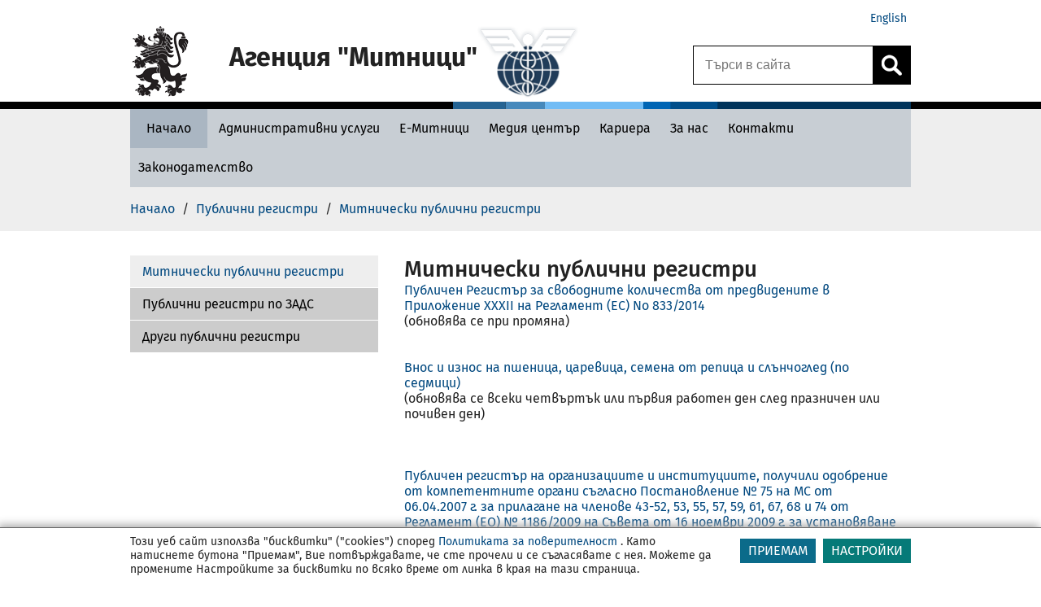

--- FILE ---
content_type: text/html; charset=UTF-8
request_url: https://customs.bg/wps/portal/agency/home/public-registers/customs-public-registers/!ut/p/z0/jY49b4MwGIR_SwZG5LckfI1uqkBLwkfJQL0g47rEDdgEmyjtry9IlTpk6XLSne5ODyKoQkTSq2ipEUrSbvZvxKvjIsAPWeAk2TbeQZGkT_4zrKGMfPSCyFzI8wjHUQAQh4kHxT5yN-tj6gSpvzyIz8uFYESYkobfDKpoyyX7skALwy04qX5WIT-U3UxaSK61BWzSRvW65jcmNK-X6ag6C6QygnFt0-Fsv6tZvvtfhj_I0nMA55kbwuMrhKX7b4ZhajrB7JG3Qhs-6vtkuXLGw_bQIjJQc7IXbFTd1YYzadzuusd4tfoBoZpk-g!!/
body_size: 240356
content:
<!DOCTYPE html>
<html lang="en" >
<head>
<script type="text/javascript">
(function(){
window["loaderConfig"] = "/TSPD/?type=20";
})();

</script>

<script type="text/javascript" src="/TSPD/?type=18"></script>

<APM_DO_NOT_TOUCH>

<script type="text/javascript">
(function(){
window.SaKV=!!window.SaKV;try{(function(){(function(){var J=-1,J={LL:++J,ij:"false"[J],L:++J,lZ:"false"[J],jL:++J,sZL:"[object Object]"[J],iS:(J[J]+"")[J],Ls:++J,_S:"true"[J],ZL:++J,Lo:++J,Ij:"[object Object]"[J],I:++J,_o:++J,Izo:++J,izo:++J};try{J.JZ=(J.JZ=J+"")[J.Lo]+(J.Jz=J.JZ[J.L])+(J._j=(J.jz+"")[J.L])+(!J+"")[J.Ls]+(J.lz=J.JZ[J.I])+(J.jz="true"[J.L])+(J.jS="true"[J.jL])+J.JZ[J.Lo]+J.lz+J.Jz+J.jz,J._j=J.jz+"true"[J.Ls]+J.lz+J.jS+J.jz+J._j,J.jz=J.LL[J.JZ][J.JZ],J.jz(J.jz(J._j+'"\\'+J.L+J.Lo+J.L+J.ij+"\\"+J.ZL+J.LL+"("+J.lz+"\\"+J.L+J._o+
J.L+"\\"+J.L+J.I+J.LL+J._S+J.Jz+J.ij+"\\"+J.ZL+J.LL+"\\"+J.L+J.I+J._o+"\\"+J.L+J.Lo+J.L+"\\"+J.L+J.Lo+J.I+J.iS+J.Jz+"\\"+J.L+J.I+J._o+"['\\"+J.L+J.I+J.LL+J.lZ+"\\"+J.L+J._o+J.L+"false"[J.jL]+J.Jz+J.lZ+J.iS+"']\\"+J.ZL+J.LL+"===\\"+J.ZL+J.LL+"'\\"+J.L+J.I+J.Ls+J.lz+"\\"+J.L+J.I+J.jL+"\\"+J.L+J.Lo+J.L+"\\"+J.L+J.Lo+J.I+"\\"+J.L+J.ZL+J._o+"')\\"+J.ZL+J.LL+"{\\"+J.L+J.jL+"\\"+J.L+J.L+"\\"+J.L+J.I+J.I+J.lZ+"\\"+J.L+J.I+J.jL+"\\"+J.ZL+J.LL+J._S+J.iS+"\\"+J.L+J.I+J.I+J.Ij+"\\"+J.L+J._o+J.L+J.jS+"\\"+J.L+
J.Lo+J.jL+"\\"+J.L+J.Lo+J.Ls+"\\"+J.L+J.I+J.LL+"\\"+J.ZL+J.LL+"=\\"+J.ZL+J.LL+"\\"+J.L+J.I+J._o+"\\"+J.L+J.Lo+J.L+"\\"+J.L+J.Lo+J.I+J.iS+J.Jz+"\\"+J.L+J.I+J._o+"['\\"+J.L+J.I+J.LL+J.lZ+"\\"+J.L+J._o+J.L+"false"[J.jL]+J.Jz+J.lZ+J.iS+"'].\\"+J.L+J.I+J.jL+J._S+"\\"+J.L+J.I+J.LL+"false"[J.jL]+J.lZ+J.Ij+J._S+"(/.{"+J.L+","+J.ZL+"}/\\"+J.L+J.ZL+J._o+",\\"+J.ZL+J.LL+J.ij+J.jS+"\\"+J.L+J.Lo+J.I+J.Ij+J.lz+"\\"+J.L+J.Lo+J.L+J.Jz+"\\"+J.L+J.Lo+J.I+"\\"+J.ZL+J.LL+"(\\"+J.L+J._o+J.LL+")\\"+J.ZL+J.LL+"{\\"+J.L+
J.jL+"\\"+J.L+J.L+"\\"+J.L+J.L+"\\"+J.L+J.L+"\\"+J.L+J.I+J.jL+J._S+J.lz+J.jS+"\\"+J.L+J.I+J.jL+"\\"+J.L+J.Lo+J.I+"\\"+J.ZL+J.LL+"(\\"+J.L+J._o+J.LL+"\\"+J.ZL+J.LL+"+\\"+J.ZL+J.LL+"\\"+J.L+J._o+J.LL+").\\"+J.L+J.I+J.Ls+J.jS+J.sZL+"\\"+J.L+J.I+J.Ls+J.lz+"\\"+J.L+J.I+J.jL+"("+J.jL+",\\"+J.ZL+J.LL+J.ZL+")\\"+J.L+J.jL+"\\"+J.L+J.L+"\\"+J.L+J.L+"});\\"+J.L+J.jL+"}\\"+J.L+J.jL+'"')())()}catch(L){J%=5}})();var LJ=68;
try{var oJ,ZJ,SJ=l(121)?1:0,IJ=l(809)?1:0,Jl=l(318)?1:0,Zo=l(443)?1:0,so=l(818)?1:0,So=l(690)?1:0,io=l(924)?1:0,Io=l(884)?1:0;for(var ol=(l(403),0);ol<ZJ;++ol)SJ+=(l(287),2),IJ+=l(186)?2:1,Jl+=l(872)?2:1,Zo+=l(367)?2:1,so+=(l(611),2),So+=l(195)?2:1,io+=l(510)?2:1,Io+=l(271)?3:1;oJ=SJ+IJ+Jl+Zo+so+So+io+Io;window.IS===oJ&&(window.IS=++oJ)}catch(zl){window.IS=oJ}var _l=!0;
function il(J){var L=99;!J||document[Z(L,217,204,214,204,197,204,207,204,215,220,182,215,196,215,200)]&&document[O(L,217,204,214,204,197,204,207,204,215,220,182,215,196,215,200)]!==s(68616527567,L)||(_l=!1);return _l}function Z(J){var L=arguments.length,z=[];for(var S=1;S<L;++S)z.push(arguments[S]-J);return String.fromCharCode.apply(String,z)}function O(J){var L=arguments.length,z=[],S=1;while(S<L)z[S-1]=arguments[S++]-J;return String.fromCharCode.apply(String,z)}function Il(){}
il(window[Il[s(1086786,LJ)]]===Il);il(typeof ie9rgb4!==Z(LJ,170,185,178,167,184,173,179,178));il(RegExp("\x3c")[Z(LJ,184,169,183,184)](function(){return"\x3c"})&!RegExp(s(42821,LJ))[s(1372137,LJ)](function(){return"'x3'+'d';"}));
var JL=window[O(LJ,165,184,184,165,167,172,137,186,169,178,184)]||RegExp(O(LJ,177,179,166,173,192,165,178,168,182,179,173,168),s(-50,LJ))[O(LJ,184,169,183,184)](window["\x6e\x61vi\x67a\x74\x6f\x72"]["\x75\x73e\x72A\x67\x65\x6et"]),lL=+new Date+(l(85)?6E5:392176),oL,zL,ZL,_L=window[Z(LJ,183,169,184,152,173,177,169,179,185,184)],iL=JL?l(315)?3E4:34811:l(546)?6E3:4329;
document[O(LJ,165,168,168,137,186,169,178,184,144,173,183,184,169,178,169,182)]&&document[O(LJ,165,168,168,137,186,169,178,184,144,173,183,184,169,178,169,182)](O(LJ,186,173,183,173,166,173,176,173,184,189,167,172,165,178,171,169),function(J){var L=97;document[O(L,215,202,212,202,195,202,205,202,213,218,180,213,194,213,198)]&&(document[Z(L,215,202,212,202,195,202,205,202,213,218,180,213,194,213,198)]===s(1058781886,L)&&J[Z(L,202,212,181,211,214,212,213,198,197)]?ZL=!0:document[O(L,215,202,212,202,
195,202,205,202,213,218,180,213,194,213,198)]===s(68616527569,L)&&(oL=+new Date,ZL=!1,jL()))});function jL(){if(!document[Z(54,167,171,155,168,175,137,155,162,155,153,170,165,168)])return!0;var J=+new Date;if(J>lL&&(l(194)?6E5:411936)>J-oL)return il(!1);var L=il(zL&&!ZL&&oL+iL<J);oL=J;zL||(zL=!0,_L(function(){zL=!1},l(682)?1:0));return L}jL();var lo=[l(16)?17795081:23959230,l(885)?27611931586:2147483647,l(492)?1558153217:2147483647];
function Lo(J){var L=38;J=typeof J===s(1743045638,L)?J:J[Z(L,154,149,121,154,152,143,148,141)](l(392)?36:21);var z=window[J];if(!z||!z[Z(L,154,149,121,154,152,143,148,141)])return;var S=""+z;window[J]=function(J,L){zL=!1;return z(J,L)};window[J][O(L,154,149,121,154,152,143,148,141)]=function(){return S}}for(var oo=(l(478),0);oo<lo[s(1294399137,LJ)];++oo)Lo(lo[oo]);il(!1!==window[Z(LJ,151,165,143,154)]);window.js=window.js||{};window.js.Jzo="[base64]";
function zo(J){var L=+new Date,z;!document[O(24,137,141,125,138,145,107,125,132,125,123,140,135,138,89,132,132)]||L>lL&&(l(990)?6E5:692756)>L-oL?z=il(!1):(z=il(zL&&!ZL&&oL+iL<L),oL=L,zL||(zL=!0,_L(function(){zL=!1},l(625)?1:0)));return!(arguments[J]^z)}function l(J){return 996>J}function s(J,L){J+=L;return J.toString(36)}(function(J){J||setTimeout(function(){var J=setTimeout(function(){},250);for(var z=0;z<=J;++z)clearTimeout(z)},500)})(!0);})();}catch(x){}finally{ie9rgb4=void(0);};function ie9rgb4(a,b){return a>>b>>0};

})();

</script>
</APM_DO_NOT_TOUCH>

<script type="text/javascript" src="/TSPD/08ccbe9867ab2000736e20149046205e1156c0924e567ad8d570196889c8fa49ca60a762bb60b614?type=17"></script>

<meta charset="UTF-8">
<meta name="viewport" content="width=device-width, initial-scale=1, maximum-scale=1, minimum-scale=1">
<meta http-equiv="X-UA-Compatible" content="IE=Edge">
<!-- rel=dynamic-content indicates an element that is replaced with the contents produced by the specified href. 
	 dyn-cs:* URIs are resolved using the values within the 'wp_dynamicContentSpots_agencytheme' theme module. -->
<link rel="stylesheet" href="/wps/contenthandler/!ut/p/digest!VKT0cmoIRUP33HR5qYJNzQ/sp/mashup:ra:collection?soffset=0&amp;eoffset=4&amp;themeID=ZJ_PPGAHG8001DC40Q1FUMHBB24L1&amp;locale=en&amp;mime-type=text%2Fcss&amp;lm=1673624087466&amp;entry=wp_toolbar_common__0.0%3Ahead_css&amp;entry=wp_dialog_css__0.0%3Ahead_css&amp;entry=wp_toolbar_logo__0.0%3Ahead_css&amp;entry=wp_theme_portal_edit_85__0.0%3Ahead_css&amp;entry=wp_theme_portal_85__0.0%3Ahead_css&amp;entry=wp_portlet_css__0.0%3Ahead_css&amp;entry=wp_toolbar_common_actionbar__0.0%3Ahead_css&amp;entry=wp_simple_contextmenu_css__0.0%3Ahead_css&amp;entry=wp_toolbar_actionbar__0.0%3Ahead_css&amp;entry=wp_ic4_wai_resources__0.0%3Ahead_css&amp;entry=wp_toolbar_sitepreview__0.0%3Ahead_css&amp;entry=wp_toolbar_moremenu__0.0%3Ahead_css&amp;entry=wp_status_bar__0.0%3Ahead_css&amp;entry=wp_toolbar_projectmenu__0.0%3Ahead_css&amp;entry=wp_analytics_aggregator__0.0%3Ahead_css&amp;entry=wp_oob_sample_styles__0.0%3Ahead_css" type="text/css"/><link rel="stylesheet" href="/wps/contenthandler/!ut/p/digest!VKT0cmoIRUP33HR5qYJNzQ/sp/mashup:ra:collection?soffset=4&amp;eoffset=17&amp;themeID=ZJ_PPGAHG8001DC40Q1FUMHBB24L1&amp;locale=en&amp;mime-type=text%2Fcss&amp;lm=1673624087466&amp;entry=wp_toolbar_common__0.0%3Ahead_css&amp;entry=wp_dialog_css__0.0%3Ahead_css&amp;entry=wp_toolbar_logo__0.0%3Ahead_css&amp;entry=wp_theme_portal_edit_85__0.0%3Ahead_css&amp;entry=wp_theme_portal_85__0.0%3Ahead_css&amp;entry=wp_portlet_css__0.0%3Ahead_css&amp;entry=wp_toolbar_common_actionbar__0.0%3Ahead_css&amp;entry=wp_simple_contextmenu_css__0.0%3Ahead_css&amp;entry=wp_toolbar_actionbar__0.0%3Ahead_css&amp;entry=wp_ic4_wai_resources__0.0%3Ahead_css&amp;entry=wp_toolbar_sitepreview__0.0%3Ahead_css&amp;entry=wp_toolbar_moremenu__0.0%3Ahead_css&amp;entry=wp_status_bar__0.0%3Ahead_css&amp;entry=wp_toolbar_projectmenu__0.0%3Ahead_css&amp;entry=wp_analytics_aggregator__0.0%3Ahead_css&amp;entry=wp_oob_sample_styles__0.0%3Ahead_css" type="text/css"/><link rel="alternate" id="head_css_deferred" href="/wps/contenthandler/!ut/p/digest!VKT0cmoIRUP33HR5qYJNzQ/sp/mashup:ra:collection?soffset=0&amp;eoffset=7&amp;themeID=ZJ_PPGAHG8001DC40Q1FUMHBB24L1&amp;locale=en&amp;mime-type=text%2Fcss&amp;lm=1670517468000&amp;entry=wp_contextmenu_css__0.0%3Ahead_css&amp;entry=wp_federated_documents_picker__0.0%3Ahead_css&amp;entry=wp_analytics_tags__0.0%3Ahead_css&amp;entry=wp_dnd_css__0.0%3Ahead_css&amp;entry=wcm_inplaceEdit__0.0%3Ahead_css&amp;entry=wp_content_targeting_cam__0.0%3Ahead_css&amp;deferred=true"/><script type="text/javascript">var djConfig={"baseUrl":"/wps/portal_dojo/v1.9/dojo/","locale":"en","isDebug":false,"debugAtAllCosts":false,"parseOnLoad":false,"afterOnLoad":false,"has":{"dojo-bidi":true},"modulePaths":{"com":"/wps/themeModules/js/com","ibm":"/wps/themeModules/js/ibm","pagebuilder":"/wps/themeModules/modules/pagebuilder/js","portalclient":"/wps/themeModules/modules/portalclient/js","asa":"/wps/themeModules/modules/asa/js","contentmapping":"/wps/themeModules/modules/contentmapping/js","federation":"/wps/themeModules/modules/federation/js"}};djConfig.locale=djConfig.locale.replace(/_/g, "-").replace(/iw/, "he").toLowerCase();(function(){if (typeof(wpModules) == 'undefined') wpModules = {}; if (typeof(wpModules.state) == 'undefined') wpModules.state = {}; if (typeof(wpModules.state.page) == 'undefined') wpModules.state.page = {};wpModules.state.page._initial=[{"nsuri":"http://www.ibm.com/xmlns/prod/websphere/portal/publicparams","name":"selection","value":["Z6_HQ8A1O82KOCHF0QKND7I030SG7"]},{"nsuri":"http://www.ibm.com/xmlns/prod/websphere/portal/publicparams","name":"labelMappings","value":["Z6_HQ8A1O82K0D080AHLNU98F10C4","Z6_HQ8A1O82KOCHF0QKND7I030SG7","Z6_000000000000000000000000A0","Z6_HQ8A1O82KOCHF0QKND7I030SG7","Z6_HQ8A1O82KOCHF0QKND7I030SG7","Z6_000000000000000000000000A0"]},{"nsuri":"http://www.ibm.com/xmlns/prod/websphere/portal/publicparams","name":"expansions","value":["Z6_000000000000000000000000A0","Z6_HQ8A1O82K0D080AHLNU98F10C4","Z6_HQ8A1O82K0D080AHLNU98F10C5","Z6_HQ8A1O82KOS620APO590BR09S5"]}];wpModules.state.page.selectionPath=['Z6_000000000000000000000000A0','Z6_HQ8A1O82K0D080AHLNU98F10C4','Z6_HQ8A1O82K0D080AHLNU98F10C5','Z6_HQ8A1O82KOS620APO590BR09S5','Z6_HQ8A1O82KOCHF0QKND7I030SG7'];wpModules.state.page.supportsEditMode=true;wpModules.state.page.supportsToolbar=true;wpModules.state.page.path='/wps/portal';wpModules.state.page.protectedPath='/wps/myportal';wpModules.state.page.publicPath='/wps/portal';})();</script><script type="text/javascript" src="/wps/contenthandler/!ut/p/digest!VKT0cmoIRUP33HR5qYJNzQ/mashup/ra:collection?themeID=ZJ_PPGAHG8001DC40Q1FUMHBB24L1&amp;locale=en&amp;mime-type=text%2Fjavascript&amp;lm=1693907305012&amp;entry=wp_client_main__0.0%3Ahead_js&amp;entry=wp_client_ext__0.0%3Ahead_js&amp;entry=wp_client_logging__0.0%3Ahead_js&amp;entry=wp_client_tracing__0.0%3Ahead_js&amp;entry=wp_modules__0.0%3Ahead_js&amp;entry=wp_photon_dom__0.0%3Ahead_js&amp;entry=wp_toolbar_common__0.0%3Ahead_js&amp;entry=wp_dialog_util__0.0%3Ahead_js&amp;entry=wp_dialog_draggable__0.0%3Ahead_js&amp;entry=wp_dialog_main__0.0%3Ahead_js&amp;entry=wp_a11y__0.0%3Ahead_js&amp;entry=wp_state_page__0.0%3Ahead_js&amp;entry=wp_theme_portal_85__0.0%3Ahead_js&amp;entry=wp_theme_utils__0.0%3Ahead_js&amp;entry=wp_toolbar_viewframe_validator__0.0%3Ahead_js&amp;entry=agency_module_head__0.0%3Ahead_js&amp;entry=wp_analytics_aggregator__0.0%3Ahead_js"></script><link rel="alternate" id="head_js_deferred" href="/wps/contenthandler/!ut/p/digest!f9JF9hYd3jYwEFRVwS7mfQ/mashup/ra:collection?themeID=ZJ_PPGAHG8001DC40Q1FUMHBB24L1&amp;locale=en&amp;mime-type=text%2Fjavascript&amp;lm=1670517468000&amp;entry=dojo_19__0.0%3Ahead_js&amp;entry=dojo_app_19__0.0%3Ahead_js&amp;entry=dojo_fx_19__0.0%3Ahead_js&amp;entry=dojo_dom_19__0.0%3Ahead_js&amp;entry=dojo_dnd_basic_19__0.0%3Ahead_js&amp;entry=dojo_data_19__0.0%3Ahead_js&amp;entry=dojo_selector_lite_19__0.0%3Ahead_js&amp;entry=dijit_19__0.0%3Ahead_js&amp;entry=dojo_dnd_ext_19__0.0%3Ahead_js&amp;entry=dijit_layout_basic_19__0.0%3Ahead_js&amp;entry=dojox_layout_basic_19__0.0%3Ahead_js&amp;entry=dijit_menu_19__0.0%3Ahead_js&amp;entry=dojo_fmt_19__0.0%3Ahead_js&amp;entry=dijit_tree_19__0.0%3Ahead_js&amp;entry=wp_dnd_namespace__0.0%3Ahead_js&amp;entry=wp_dnd_source__0.0%3Ahead_js&amp;entry=dijit_layout_ext_19__0.0%3Ahead_js&amp;entry=dijit_form_19__0.0%3Ahead_js&amp;entry=wp_client_selector__0.0%3Ahead_js&amp;entry=wp_client_dnd__0.0%3Ahead_js&amp;entry=wp_contextmenu_js__0.0%3Ahead_js&amp;entry=wp_dnd_target__0.0%3Ahead_js&amp;entry=wp_dnd_util__0.0%3Ahead_js&amp;entry=wcm_inplaceEdit__0.0%3Ahead_js&amp;deferred=true"/><link id="Q1KINm_EWmC" rel="alternate" href="https://customs.bg/wps/portal/agency/home/public-registers/customs-public-registers/!ut/p/z0/[base64]!!/"><script type="text/javascript">(function() {
	var element = document.getElementById("Q1KINm_EWmC");
	if (element) {
		wpModules.theme.WindowUtils.baseURL.resolve(element.href);
	}
}());</script><style id="layout-wstate-styles"></style><base href="https://customs.bg/wps/portal/agency/home/public-registers/customs-public-registers/!ut/p/z0/[base64]!!/">
<title>Митнически публични регистри - Агенция Митници</title>
<meta name="description" content='Агенция &#034;Митници&#034;' />
<meta name="server_node" content="node1" />


<link id="com.ibm.lotus.NavStateUrl" rel="alternate" href="/wps/portal/agency/home/public-registers/customs-public-registers" />
<link rel="bookmark" title='Митнически публични регистри - Агенция Митници' href='/wps/portal/agency/home/public-registers/customs-public-registers' hreflang="en"/>


<link href="/wps/contenthandler/!ut/p/digest!QbRk64I2VUSIv0pdcuaMKg/dav/fs-type1/themes/agencytheme/images/favicon.ico" rel="shortcut icon" type="image/x-icon" />
 
	<link rel="stylesheet" href="https://maxcdn.bootstrapcdn.com/font-awesome/4.3.0/css/font-awesome.min.css">

<script src="https://code.jquery.com/jquery-1.12.4.min.js"></script>

<script type="text/javascript">    
    function _portal_delete_cookie(cname, cdomain) {var cookie_date = new Date ( );cookie_date.setTime ( cookie_date.getTime() - 1 );document.cookie = cname + "=null" + ((cdomain != null) ? ";domain=" + cdomain : "") + ";path=/; expires=" + cookie_date.toGMTString();};
    function _portal_set_cookie(cname, cvalue, cdomain, exdays) {_portal_delete_cookie(cname, cdomain);var d = new Date();d.setTime(d.getTime() + (exdays*24*60*60*1000));var expires = "expires="+d.toUTCString();document.cookie = cname + "=" + cvalue + ((cdomain != null) ? ";domain=" + cdomain : "") + ";path=/; " + expires;}
    function _portal_get_cookie( check_name ) {var a_all_cookies = document.cookie.split( ';' );var a_temp_cookie = '';var cookie_name = '';var cookie_value = '';var b_cookie_found = false;for (var i = 0; i < a_all_cookies.length; i++ ) {a_temp_cookie = a_all_cookies[i].split( '=' );cookie_name = a_temp_cookie[0].replace(/^\s+|\s+$/g, '');if ( cookie_name == check_name )  {b_cookie_found = true;if ( a_temp_cookie.length > 1 ) {cookie_value = unescape( a_temp_cookie[1].replace(/^\s+|\s+$/g, '') );}return cookie_value;break;}a_temp_cookie = null;cookie_name = '';}if ( !b_cookie_found ) {return null;}};
    function _portal_set_locale(locale) {_portal_delete_cookie("_egovlocale_");document.cookie = "_egovlocale_=" + locale +";path=/";};
	function _portal_gup(name) {var match = RegExp('[?&]' + name + '=([^&]*)').exec(window.location.search);return match && decodeURIComponent(match[1].replace(/\+/g, ' '));}  
	document.documentElement.lang = 'bg';  
	var _BASE_URL = '/wps/portal';


</script><link href="https://fonts.googleapis.com/css?family=Roboto:400,100,300,500,700,900&subset=latin,cyrillic-ext" rel="stylesheet" type="text/css">
<!-- rendering is delegated to the specified href for each locale -->
<style type="text/css">.wpthemeLayoutContainers {padding: 0;width: 100%;} .test{text-indent: 10px;}</style>
</head>
<body id="content" class="lotusui30dojo tundra locale_en" style="background-color: #fff;">
	<div class="wpthemeFrame">
		<header role="banner">
            <!-- site toolbar -->
            <!-- myspace -->
            <div id="myspaceBar"></div>
            <!-- header -->
            <div id="header-wrapper" class="wpthemeInner">
                
<div class="wpthemeHeader">


	<ul class="wpthemeCommonActions wpthemeLeft">

		
	</ul>
	<ul class="wpthemeCommonActions wpthemeRight">
	
		
			
		<li id="wpthemeLogin" class="wpthemeLast">	
						
				<script>
					var URL = document.location.href;
					var labelBg = 'agency/';
					var labelEn = 'agency-en/';
					if (URL.indexOf("/!ut/") != -1) { 
						URL = URL.substring(0, URL.indexOf("/!ut/"));
						console.log("URL ut: " + URL);
					}					
					if (URL.indexOf(labelBg) != -1) {
						URL = URL.substr(0, URL.indexOf(labelBg));
					}
					//console.log("URL : " + URL);
					if (!(URL.substr(URL.length - 1) == "/")) {
						//console.log("add /");
						URL += '/';						
					}
					//console.log("URL f: " + URL);
					URL += labelEn + "home";					
					document.write('<a href="' + URL + '">English</a>');
				</script>
			
		</li>
	
	</ul>
</div>
<div style="clear: both"></div>

<div class="wpthemeDesktopHeader"> 
	<div class="action"></div>
	<div style="clear: both"></div>
	<div class="wpthemeLogo">
		<div class="wpthemeLogoImage">			
			<div style="position:relative">
				<button class="wpthemeLogoImageWrapper" title="Към начало" alt="" style="width:	
				129px;"			
				
					onclick="document.location.href='/wps/portal/agency/home';"
				
				></button>
			</div>
						
			<div id="logo-iframe-logo" title="Home Logo Image"></div>

			<div class="logo-text-wrapper">										
				<div class="logo-text"  ><h1>Агенция "Митници"</h1>
				</div>
				<div class="logo-text-secondary"></div>
			</div>
			
				<div id="logo-iframe-logoam" class="agency-second-logo" title="Home secondary logo image"></div>
			
		</div>		
	</div>
</div>
<button class="wpthemeHeaderMobile" onclick="wptheme.toggleMobileNav('wpthemeNavRoot','wpthemeNavCollapsed','Display Navigation','Hide Navigation','wpthemeNavRoot',false,0); if (!event) {if (window.event) event = window.event;} if (event) {if (event.preventDefault) event.preventDefault(); if (event.stopPropagation) event.stopPropagation(); if (event.cancel != null) event.cancel = true; if (event.cancelBubble != null) event.cancelBubble = true;}" >
	<div class="wpthemeLogoImageMobile">
	
		<a href="/wps/portal/agency/home" onclick="e.stopPropagation(); return false;" style="padding-left: 5px;" title="Home">
	
		
		<div style="width: 46px; height: 46px; display: inline-block;" id="logo-iframe-logo-mobile"></div>
		</a>
		
	</div>
	<div class="wpthemeLogoTextMobile">Агенция Митници</div>
	<div class="wpthemeMenuMobile"><img alt="menu logo" src="/wps/contenthandler/!ut/p/digest!QbRk64I2VUSIv0pdcuaMKg/dav/fs-type1/themes/agencytheme/images/menu_mobile.png" style="padding: 5px 0 0 15px;"></div>
</button>	

<script type="text/javascript">
	// firstLogo = document.getElementById("logo-iframe-logo");
	// mobileLogo = document.getElementById("logo-iframe-logo-mobile");
	// if (firstLogo != null) {
	// 	if (firstLogo.src.indexOf("agencyEN") != -1) {
	// 		//replace EN
	// 		firstLogo.src = firstLogo.src.replace(/agencyEN/g, 'agency');
	// 	}
	// } if (mobileLogo != null) {
	// 	if (mobileLogo.src.indexOf("agencyEN") != -1) {
	// 		//replace EN
	// 		mobileLogo.src = mobileLogo.src.replace(/agencyEN/g, 'agency');
	// 	}
	// }

	var logoSrc = '';
	function loadMainLogo(imageName, idOfContainer) {
		var url = '/wps/wcm/connect/';
		url += '';
		url += 'agency/resources/default?srv=cmpnt&cmpntname=agency/resources/' + imageName + '&source=library';
		var xhr = typeof XMLHttpRequest != 'undefined' ? new XMLHttpRequest() : new ActiveXObject('Microsoft.XMLHTTP');
		xhr.open('get', url, true);
		xhr.onreadystatechange = function() {		    
		    if (xhr.readyState == 4) {
		        if (xhr.status === 0 || xhr.readyState === 0) {return;}
		        if (xhr.status == 200) {
		            data = xhr.responseText;
					container = document.getElementById(idOfContainer);
					container.innerHTML = data; 

					

		        } else {
		            alert('Ajax error [' + status + ']');
		        };
		    };
		};
		xhr.send();	
	}

	document.addEventListener("DOMContentLoaded", function() {  
		loadMainLogo("logo", "logo-iframe-logo");
		loadMainLogo("logomobile", "logo-iframe-logo-mobile");
		
			loadMainLogo("logoam", "logo-iframe-logoam");
			
	});

</script>


	<a style="display:none;" role="button" class="wpthemeNavToggleBtn" aria-label="Display Navigation" title="Display Navigation" href="javascript:;" onclick="wptheme.toggleMobileNav('wpthemeNavRoot','wpthemeNavCollapsed','Display Navigation','Hide Navigation','wpthemeNavRoot',null,false,null,null,0); if (!event) {if (window.event) event = window.event;} if (event) {if (event.preventDefault) event.preventDefault(); if (event.stopPropagation) event.stopPropagation(); if (event.cancel != null) event.cancel = true; if (event.cancelBubble != null) event.cancelBubble = true;}" id="wpthemeNavRootLink">
		<img alt="" src="[data-uri]"/>
		<span class="wpthemeAltText" id="wpthemeNavRootAccess">Display Navigation</span>
	</a>	
	
	<div role="navigation" aria-expanded="false" class="wpthemeNavCollapsed wpthemeMobileNav wpthemeMobileMode" id="wpthemeNavRoot">
	

		<ul aria-label="Агенция" class="wpthemeExpandNav" role="tree">
	
		
	<li role="treeitem" class="wpthemeNavListItem wpthemeHasChildren" aria-expanded="true" id="Z6_HQ8A1O82K0D080AHLNU98F10C5_navigation">

		
		<a href="/wps/portal/agency/home">
			<span id="Z6_HQ8A1O82K0D080AHLNU98F10C5_navigationLinkText" lang="bg" dir="ltr" class=" ">Начало</span>
		</a>
		
			<a role="button" class="wpthemeExpandBtn" aria-label="Collapse" title="Collapse" href="javascript:;" onclick="wptheme.toggleMobileNav('Z6_HQ8A1O82K0D080AHLNU98F10C5','wpthemeNavCollapsed','Expand','Collapse','wpthemeNavRoot',null,false,null,null,1); if (!event) {if (window.event) event = window.event;} if (event) {if (event.preventDefault) event.preventDefault(); if (event.stopPropagation) event.stopPropagation(); if (event.cancel != null) event.cancel = true; if (event.cancelBubble != null) event.cancelBubble = true;}" id="Z6_HQ8A1O82K0D080AHLNU98F10C5_navigationLink">
				&nbsp;<img alt="" src="[data-uri]"/>
				<span class="wpthemeAltText" id="Z6_HQ8A1O82K0D080AHLNU98F10C5_navigationAccess">Collapse</span>
			</a>

			
			<div id="Z6_HQ8A1O82K0D080AHLNU98F10C5_navigationSubnav">
		
		<ul aria-label="Начало" class="wpthemeExpandNav" role="group">
	
		
	<li role="treeitem" class="wpthemeNavListItem wpthemeNavCollapsed wpthemeHasChildren" aria-expanded="false" id="Z6_HQ8A1O82K0D080AHLNU98F10V4_navigation">

		
		<a href="/wps/portal/agency/home/info-citizens">
			<span id="Z6_HQ8A1O82K0D080AHLNU98F10V4_navigationLinkText" lang="bg" dir="ltr" class=" ">Информация за граждани</span>
		</a>
		
			<a role="button" class="wpthemeExpandBtn" aria-label="Expand" title="Expand" href="javascript:;" onclick="wptheme.toggleMobileNav('Z6_HQ8A1O82K0D080AHLNU98F10V4','wpthemeNavCollapsed','Expand','Collapse','wpthemeNavRoot',null,false,null,null,2); if (!event) {if (window.event) event = window.event;} if (event) {if (event.preventDefault) event.preventDefault(); if (event.stopPropagation) event.stopPropagation(); if (event.cancel != null) event.cancel = true; if (event.cancelBubble != null) event.cancelBubble = true;}" id="Z6_HQ8A1O82K0D080AHLNU98F10V4_navigationLink">
				&nbsp;<img alt="" src="[data-uri]"/>
				<span class="wpthemeAltText" id="Z6_HQ8A1O82K0D080AHLNU98F10V4_navigationAccess">Expand</span>
			</a>

			
			<div id="Z6_HQ8A1O82K0D080AHLNU98F10V4_navigationSubnav">
		
		<ul aria-label="Информация за граждани" class="wpthemeExpandNav" role="group">
	
		
	<li role="treeitem" class="wpthemeNavListItem wpthemeNavCollapsed" aria-expanded="false" id="Z6_HQ8A1O82K8HHE0Q1MGAVNIGAF0_navigation">

		
		<a href="/wps/portal/agency/home/info-citizens/brexit-citizens">
			<span id="Z6_HQ8A1O82K8HHE0Q1MGAVNIGAF0_navigationLinkText" lang="bg" dir="ltr" class=" ">Брекзит</span>
		</a>
		

		<div class="wpthemeClear"></div>
	</li>
	<li role="treeitem" class="wpthemeNavListItem wpthemeNavCollapsed wpthemeHasChildren" aria-expanded="false" id="Z6_HQ8A1O82K8EN00A9JNE1UA3E27_navigation">

		
		<a href="/wps/portal/agency/home/info-citizens/info-traveling">
			<span id="Z6_HQ8A1O82K8EN00A9JNE1UA3E27_navigationLinkText" lang="bg" dir="ltr" class=" ">Информация за пътуващи</span>
		</a>
		
			<a role="button" class="wpthemeExpandBtn" aria-label="Expand" title="Expand" href="javascript:;" onclick="wptheme.toggleMobileNav('Z6_HQ8A1O82K8EN00A9JNE1UA3E27','wpthemeNavCollapsed','Expand','Collapse','wpthemeNavRoot',null,false,null,null,3); if (!event) {if (window.event) event = window.event;} if (event) {if (event.preventDefault) event.preventDefault(); if (event.stopPropagation) event.stopPropagation(); if (event.cancel != null) event.cancel = true; if (event.cancelBubble != null) event.cancelBubble = true;}" id="Z6_HQ8A1O82K8EN00A9JNE1UA3E27_navigationLink">
				&nbsp;<img alt="" src="[data-uri]"/>
				<span class="wpthemeAltText" id="Z6_HQ8A1O82K8EN00A9JNE1UA3E27_navigationAccess">Expand</span>
			</a>

			
			<div id="Z6_HQ8A1O82K8EN00A9JNE1UA3E27_navigationSubnav">
		
		<ul aria-label="Информация за пътуващи" class="wpthemeExpandNav" role="group">
	
		
	<li role="treeitem" class="wpthemeNavListItem wpthemeNavCollapsed" aria-expanded="false" id="Z6_PPGAHG800P3E50600Q1M3D3143_navigation">

		
		<a href="/wps/portal/agency/home/info-citizens/info-traveling/oral-declaration">
			<span id="Z6_PPGAHG800P3E50600Q1M3D3143_navigationLinkText" lang="bg" dir="ltr" class=" ">Устно деклариране</span>
		</a>
		

		<div class="wpthemeClear"></div>
	</li>
	<li role="treeitem" class="wpthemeNavListItem wpthemeNavCollapsed" aria-expanded="false" id="Z6_HQ8A1O82K8EN00A9JNE1UA3EM7_navigation">

		
		<a href="/wps/portal/agency/home/info-citizens/info-traveling/goods-in-personal-luggage">
			<span id="Z6_HQ8A1O82K8EN00A9JNE1UA3EM7_navigationLinkText" lang="bg" dir="ltr" class=" ">Стоки в личния багаж</span>
		</a>
		

		<div class="wpthemeClear"></div>
	</li>
	<li role="treeitem" class="wpthemeNavListItem wpthemeNavCollapsed" aria-expanded="false" id="Z6_HQ8A1O82K8EN00A9JNE1UA3E94_navigation">

		
		<a href="/wps/portal/agency/home/info-citizens/info-traveling/funds-and-values">
			<span id="Z6_HQ8A1O82K8EN00A9JNE1UA3E94_navigationLinkText" lang="bg" dir="ltr" class=" ">Парични средства</span>
		</a>
		

		<div class="wpthemeClear"></div>
	</li>
	<li role="treeitem" class="wpthemeNavListItem wpthemeNavCollapsed" aria-expanded="false" id="Z6_HQ8A1O82K8EN00A9JNE1UA3ED6_navigation">

		
		<a href="/wps/portal/agency/home/info-citizens/info-traveling/excise-goods">
			<span id="Z6_HQ8A1O82K8EN00A9JNE1UA3ED6_navigationLinkText" lang="bg" dir="ltr" class=" ">Акцизни стоки</span>
		</a>
		

		<div class="wpthemeClear"></div>
	</li>
	<li role="treeitem" class="wpthemeNavListItem wpthemeNavCollapsed" aria-expanded="false" id="Z6_HQ8A1O82K8EN00A9JNE1UA3EB5_navigation">

		
		<a href="/wps/portal/agency/home/info-citizens/info-traveling/food">
			<span id="Z6_HQ8A1O82K8EN00A9JNE1UA3EB5_navigationLinkText" lang="bg" dir="ltr" class=" ">Храни</span>
		</a>
		

		<div class="wpthemeClear"></div>
	</li>
	<li role="treeitem" class="wpthemeNavListItem wpthemeNavCollapsed" aria-expanded="false" id="Z6_HQ8A1O82K8EN00A9JNE1UA3EF7_navigation">

		
		<a href="/wps/portal/agency/home/info-citizens/info-traveling/animals">
			<span id="Z6_HQ8A1O82K8EN00A9JNE1UA3EF7_navigationLinkText" lang="bg" dir="ltr" class=" ">Животни</span>
		</a>
		

		<div class="wpthemeClear"></div>
	</li>
	<li role="treeitem" class="wpthemeNavListItem wpthemeNavCollapsed" aria-expanded="false" id="Z6_HQ8A1O82K8EN00A9JNE1UA3UO4_navigation">

		
		<a href="/wps/portal/agency/home/info-citizens/info-traveling/culture-materials">
			<span id="Z6_HQ8A1O82K8EN00A9JNE1UA3UO4_navigationLinkText" lang="bg" dir="ltr" class=" ">Културни ценности</span>
		</a>
		

		<div class="wpthemeClear"></div>
	</li>
	<li role="treeitem" class="wpthemeNavListItem wpthemeNavCollapsed" aria-expanded="false" id="Z6_HQ8A1O82K8EN00A9JNE1UA3US6_navigation">

		
		<a href="/wps/portal/agency/home/info-citizens/info-traveling/medical-inventary">
			<span id="Z6_HQ8A1O82K8EN00A9JNE1UA3US6_navigationLinkText" lang="bg" dir="ltr" class=" ">Лекарствени продукти</span>
		</a>
		

		<div class="wpthemeClear"></div>
	</li>
	<li role="treeitem" class="wpthemeNavListItem wpthemeNavCollapsed" aria-expanded="false" id="Z6_HQ8A1O82K8EN00A9JNE1UA3UQ5_navigation">

		
		<a href="/wps/portal/agency/home/info-citizens/info-traveling/VAT-refund">
			<span id="Z6_HQ8A1O82K8EN00A9JNE1UA3UQ5_navigationLinkText" lang="bg" dir="ltr" class=" ">Възстановяване на ДДС</span>
		</a>
		

		<div class="wpthemeClear"></div>
	</li>
	<li role="treeitem" class="wpthemeNavListItem wpthemeNavCollapsed" aria-expanded="false" id="Z6_HQ8A1O82K8EN00A9JNE1UA3UU7_navigation">

		
		<a href="/wps/portal/agency/home/info-citizens/info-traveling/rights-in-chengen">
			<span id="Z6_HQ8A1O82K8EN00A9JNE1UA3UU7_navigationLinkText" lang="bg" dir="ltr" class=" ">Вашите права в Шенген</span>
		</a>
		

		<div class="wpthemeClear"></div>
	</li>
	<li role="treeitem" class="wpthemeNavListItem wpthemeNavCollapsed" aria-expanded="false" id="Z6_HQ8A1O82KOTMA0QSA1I7TV18F7_navigation">

		
		<a href="/wps/portal/agency/home/info-citizens/info-traveling/ATA-karnet">
			<span id="Z6_HQ8A1O82KOTMA0QSA1I7TV18F7_navigationLinkText" lang="bg" dir="ltr" class=" ">АТА-карнет</span>
		</a>
		

		<div class="wpthemeClear"></div>
	</li>
	</ul>
	</div>

		<div class="wpthemeClear"></div>
	</li>
	<li role="treeitem" class="wpthemeNavListItem wpthemeNavCollapsed" aria-expanded="false" id="Z6_HQ8A1O82K8EN00A9JNE1UA3U54_navigation">

		
		<a href="/wps/portal/agency/home/info-citizens/movement-bg">
			<span id="Z6_HQ8A1O82K8EN00A9JNE1UA3U54_navigationLinkText" lang="bg" dir="ltr" class=" ">Преместване в България</span>
		</a>
		

		<div class="wpthemeClear"></div>
	</li>
	<li role="treeitem" class="wpthemeNavListItem wpthemeNavCollapsed wpthemeHasChildren" aria-expanded="false" id="Z6_HQ8A1O82K8EN00A9JNE1UA3M74_navigation">

		
		<a href="/wps/portal/agency/home/info-citizens/receiving-stock">
			<span id="Z6_HQ8A1O82K8EN00A9JNE1UA3M74_navigationLinkText" lang="bg" dir="ltr" class=" ">Получаване на пощенски и куриерски пратки</span>
		</a>
		
			<a role="button" class="wpthemeExpandBtn" aria-label="Expand" title="Expand" href="javascript:;" onclick="wptheme.toggleMobileNav('Z6_HQ8A1O82K8EN00A9JNE1UA3M74','wpthemeNavCollapsed','Expand','Collapse','wpthemeNavRoot',null,false,null,null,3); if (!event) {if (window.event) event = window.event;} if (event) {if (event.preventDefault) event.preventDefault(); if (event.stopPropagation) event.stopPropagation(); if (event.cancel != null) event.cancel = true; if (event.cancelBubble != null) event.cancelBubble = true;}" id="Z6_HQ8A1O82K8EN00A9JNE1UA3M74_navigationLink">
				&nbsp;<img alt="" src="[data-uri]"/>
				<span class="wpthemeAltText" id="Z6_HQ8A1O82K8EN00A9JNE1UA3M74_navigationAccess">Expand</span>
			</a>

			
			<div id="Z6_HQ8A1O82K8EN00A9JNE1UA3M74_navigationSubnav">
		
		<ul aria-label="Получаване на пощенски и куриерски пратки" class="wpthemeExpandNav" role="group">
	
		
	<li role="treeitem" class="wpthemeNavListItem wpthemeNavCollapsed" aria-expanded="false" id="Z6_PPGAHG800PLO60QB6R6E5S0ID4_navigation">

		
		<a href="/wps/portal/agency/home/info-citizens/receiving-stock/taxation_shipments">
			<span id="Z6_PPGAHG800PLO60QB6R6E5S0ID4_navigationLinkText" lang="bg" dir="ltr" class=" ">Облагане на пратки от трети страни</span>
		</a>
		

		<div class="wpthemeClear"></div>
	</li>
	<li role="treeitem" class="wpthemeNavListItem wpthemeNavCollapsed" aria-expanded="false" id="Z6_PPGAHG800PLO60QB6R6E5S0I37_navigation">

		
		<a href="/wps/portal/agency/home/info-citizens/receiving-stock/declaration_customs">
			<span id="Z6_PPGAHG800PLO60QB6R6E5S0I37_navigationLinkText" lang="bg" dir="ltr" class=" ">Деклариране пред митница на пратки от трети страни</span>
		</a>
		

		<div class="wpthemeClear"></div>
	</li>
	<li role="treeitem" class="wpthemeNavListItem wpthemeNavCollapsed" aria-expanded="false" id="Z6_PPGAHG800PLO60QB6R6E5S0IB7_navigation">

		
		<a href="/wps/portal/agency/home/info-citizens/receiving-stock/shipments_inspection">
			<span id="Z6_PPGAHG800PLO60QB6R6E5S0IB7_navigationLinkText" lang="bg" dir="ltr" class=" ">Спряна за митническа проверка пратка от трета страна</span>
		</a>
		

		<div class="wpthemeClear"></div>
	</li>
	<li role="treeitem" class="wpthemeNavListItem wpthemeNavCollapsed" aria-expanded="false" id="Z6_PPGAHG800PLO60QB6R6E5S0IF1_navigation">

		
		<a href="/wps/portal/agency/home/info-citizens/receiving-stock/payment_ssues">
			<span id="Z6_PPGAHG800PLO60QB6R6E5S0IF1_navigationLinkText" lang="bg" dir="ltr" class=" ">Данъци и такси при пратки от трети страни</span>
		</a>
		

		<div class="wpthemeClear"></div>
	</li>
	<li role="treeitem" class="wpthemeNavListItem wpthemeNavCollapsed" aria-expanded="false" id="Z6_PPGAHG800PLO60QB6R6E5S0IR7_navigation">

		
		<a href="/wps/portal/agency/home/info-citizens/receiving-stock/bulgarian_post">
			<span id="Z6_PPGAHG800PLO60QB6R6E5S0IR7_navigationLinkText" lang="bg" dir="ltr" class=" ">Взаимодействие с доставчиците</span>
		</a>
		

		<div class="wpthemeClear"></div>
	</li>
	<li role="treeitem" class="wpthemeNavListItem wpthemeNavCollapsed" aria-expanded="false" id="Z6_PPGAHG800HMCD06IKFLAOHIAD2_navigation">

		
		<a href="/wps/portal/agency/home/info-citizens/receiving-stock/shipments_excise_goods">
			<span id="Z6_PPGAHG800HMCD06IKFLAOHIAD2_navigationLinkText" lang="bg" dir="ltr" class=" ">Контрол върху пратки от (за) ЕС и в страната</span>
		</a>
		

		<div class="wpthemeClear"></div>
	</li>
	<li role="treeitem" class="wpthemeNavListItem wpthemeNavCollapsed" aria-expanded="false" id="Z6_HQ8A1O82K8DE10QMD0U4D21OU7_navigation">

		
		<a href="/wps/portal/agency/home/info-citizens/receiving-stock/restrictions">
			<span id="Z6_HQ8A1O82K8DE10QMD0U4D21OU7_navigationLinkText" lang="bg" dir="ltr" class=" ">Забрани и ограничения</span>
		</a>
		

		<div class="wpthemeClear"></div>
	</li>
	<li role="treeitem" class="wpthemeNavListItem wpthemeNavCollapsed" aria-expanded="false" id="Z6_PPGAHG800PLO60QB6R6E5S0IV1_navigation">

		
		<a href="/wps/portal/agency/home/info-citizens/receiving-stock/coordinates">
			<span id="Z6_PPGAHG800PLO60QB6R6E5S0IV1_navigationLinkText" lang="bg" dir="ltr" class=" ">Полезни координати</span>
		</a>
		

		<div class="wpthemeClear"></div>
	</li>
	</ul>
	</div>

		<div class="wpthemeClear"></div>
	</li>
	<li role="treeitem" class="wpthemeNavListItem wpthemeNavCollapsed" aria-expanded="false" id="Z6_HQ8A1O82KOTMA0QSA1I7TV18V6_navigation">

		
		<a href="/wps/portal/agency/home/info-citizens/car-import">
			<span id="Z6_HQ8A1O82KOTMA0QSA1I7TV18V6_navigationLinkText" lang="bg" dir="ltr" class=" ">Внос на автомобил</span>
		</a>
		

		<div class="wpthemeClear"></div>
	</li>
	<li role="treeitem" class="wpthemeNavListItem wpthemeNavCollapsed" aria-expanded="false" id="Z6_HQ8A1O82KOS5D0QSLE3HVQ0I57_navigation">

		
		<a href="/wps/portal/agency/home/info-citizens/authorisation-TOL">
			<span id="Z6_HQ8A1O82KOS5D0QSLE3HVQ0I57_navigationLinkText" lang="bg" dir="ltr" class=" ">Винетен и ТОЛ контрол на ГКПП</span>
		</a>
		

		<div class="wpthemeClear"></div>
	</li>
	<li role="treeitem" class="wpthemeNavListItem wpthemeNavCollapsed" aria-expanded="false" id="Z6_PPGAHG800PK1F0QVEU9CDCOCJ7_navigation">

		
		<a href="https://customs.bg/wps/portal/agency/home/info-business/customs-excise-control/internet-regulation">
			<span id="Z6_PPGAHG800PK1F0QVEU9CDCOCJ7_navigationLinkText" lang="bg" dir="ltr" class=" ">Регулация в интернет</span>
		</a>
		

		<div class="wpthemeClear"></div>
	</li>
	<li role="treeitem" class="wpthemeNavListItem wpthemeNavCollapsed" aria-expanded="false" id="Z6_PPGAHG800P72806SP5Q0MB6M77_navigation">

		
		<a href="/wps/portal/agency/home/info-citizens/duty-customs-code-reference">
			<span id="Z6_PPGAHG800P72806SP5Q0MB6M77_navigationLinkText" lang="bg" dir="ltr" class=" ">Справка за мито и митнически код</span>
		</a>
		

		<div class="wpthemeClear"></div>
	</li>
	<li role="treeitem" class="wpthemeNavListItem wpthemeNavCollapsed" aria-expanded="false" id="Z6_HQ8A1O82K8HHE0Q1MGAVNIGIB1_navigation">

		
		<a href="/wps/portal/agency/home/info-citizens/faq-citizens">
			<span id="Z6_HQ8A1O82K8HHE0Q1MGAVNIGIB1_navigationLinkText" lang="bg" dir="ltr" class=" ">Често задавани въпроси</span>
		</a>
		

		<div class="wpthemeClear"></div>
	</li>
	</ul>
	</div>

		<div class="wpthemeClear"></div>
	</li>
	<li role="treeitem" class="wpthemeNavListItem wpthemeNavCollapsed wpthemeHasChildren" aria-expanded="false" id="Z6_HQ8A1O82K0D080AHLNU98F1GO4_navigation">

		
		<a href="/wps/portal/agency/home/info-business">
			<span id="Z6_HQ8A1O82K0D080AHLNU98F1GO4_navigationLinkText" lang="bg" dir="ltr" class=" ">Информация за бизнеса</span>
		</a>
		
			<a role="button" class="wpthemeExpandBtn" aria-label="Expand" title="Expand" href="javascript:;" onclick="wptheme.toggleMobileNav('Z6_HQ8A1O82K0D080AHLNU98F1GO4','wpthemeNavCollapsed','Expand','Collapse','wpthemeNavRoot',null,false,null,null,2); if (!event) {if (window.event) event = window.event;} if (event) {if (event.preventDefault) event.preventDefault(); if (event.stopPropagation) event.stopPropagation(); if (event.cancel != null) event.cancel = true; if (event.cancelBubble != null) event.cancelBubble = true;}" id="Z6_HQ8A1O82K0D080AHLNU98F1GO4_navigationLink">
				&nbsp;<img alt="" src="[data-uri]"/>
				<span class="wpthemeAltText" id="Z6_HQ8A1O82K0D080AHLNU98F1GO4_navigationAccess">Expand</span>
			</a>

			
			<div id="Z6_HQ8A1O82K0D080AHLNU98F1GO4_navigationSubnav">
		
		<ul aria-label="Информация за бизнеса" class="wpthemeExpandNav" role="group">
	
		
	<li role="treeitem" class="wpthemeNavListItem wpthemeNavCollapsed wpthemeHasChildren" aria-expanded="false" id="Z6_HQ8A1O82KOG100A9KVEJM33MD5_navigation">

		
		<a href="/wps/portal/agency/home/info-business/bank-information">
			<span id="Z6_HQ8A1O82KOG100A9KVEJM33MD5_navigationLinkText" lang="bg" dir="ltr" class=" ">Банкова информация</span>
		</a>
		
			<a role="button" class="wpthemeExpandBtn" aria-label="Expand" title="Expand" href="javascript:;" onclick="wptheme.toggleMobileNav('Z6_HQ8A1O82KOG100A9KVEJM33MD5','wpthemeNavCollapsed','Expand','Collapse','wpthemeNavRoot',null,false,null,null,3); if (!event) {if (window.event) event = window.event;} if (event) {if (event.preventDefault) event.preventDefault(); if (event.stopPropagation) event.stopPropagation(); if (event.cancel != null) event.cancel = true; if (event.cancelBubble != null) event.cancelBubble = true;}" id="Z6_HQ8A1O82KOG100A9KVEJM33MD5_navigationLink">
				&nbsp;<img alt="" src="[data-uri]"/>
				<span class="wpthemeAltText" id="Z6_HQ8A1O82KOG100A9KVEJM33MD5_navigationAccess">Expand</span>
			</a>

			
			<div id="Z6_HQ8A1O82KOG100A9KVEJM33MD5_navigationSubnav">
		
		<ul aria-label="Банкова информация" class="wpthemeExpandNav" role="group">
	
		
	<li role="treeitem" class="wpthemeNavListItem wpthemeNavCollapsed" aria-expanded="false" id="Z6_HQ8A1O82KOG100A9KVEJM33MB7_navigation">

		
		<a href="/wps/portal/agency/home/info-business/bank-information/customs-exchange-rates">
			<span id="Z6_HQ8A1O82KOG100A9KVEJM33MB7_navigationLinkText" lang="bg" dir="ltr" class=" ">Митнически валутни курсове</span>
		</a>
		

		<div class="wpthemeClear"></div>
	</li>
	<li role="treeitem" class="wpthemeNavListItem wpthemeNavCollapsed" aria-expanded="false" id="Z6_HQ8A1O82KOG100A9KVEJM33MV1_navigation">

		
		<a href="/wps/portal/agency/home/info-business/bank-information/bank-accounts">
			<span id="Z6_HQ8A1O82KOG100A9KVEJM33MV1_navigationLinkText" lang="bg" dir="ltr" class=" ">Банкови сметки на Агенция &#034;Митници&#034;</span>
		</a>
		

		<div class="wpthemeClear"></div>
	</li>
	<li role="treeitem" class="wpthemeNavListItem wpthemeNavCollapsed" aria-expanded="false" id="Z6_PPGAHG8009NCB06LVIQMKS5485_navigation">

		
		<a href="/wps/portal/agency/home/info-business/bank-information/customs-euro">
			<span id="Z6_PPGAHG8009NCB06LVIQMKS5485_navigationLinkText" lang="bg" dir="ltr" class=" ">Въвеждане на еврото</span>
		</a>
		

		<div class="wpthemeClear"></div>
	</li>
	</ul>
	</div>

		<div class="wpthemeClear"></div>
	</li>
	<li role="treeitem" class="wpthemeNavListItem wpthemeNavCollapsed wpthemeHasChildren" aria-expanded="false" id="Z6_HQ8A1O82KOG100A9KVEJM33EO3_navigation">

		
		<a href="/wps/portal/agency/home/info-business/customs-activities">
			<span id="Z6_HQ8A1O82KOG100A9KVEJM33EO3_navigationLinkText" lang="bg" dir="ltr" class=" ">Митническа дейност</span>
		</a>
		
			<a role="button" class="wpthemeExpandBtn" aria-label="Expand" title="Expand" href="javascript:;" onclick="wptheme.toggleMobileNav('Z6_HQ8A1O82KOG100A9KVEJM33EO3','wpthemeNavCollapsed','Expand','Collapse','wpthemeNavRoot',null,false,null,null,3); if (!event) {if (window.event) event = window.event;} if (event) {if (event.preventDefault) event.preventDefault(); if (event.stopPropagation) event.stopPropagation(); if (event.cancel != null) event.cancel = true; if (event.cancelBubble != null) event.cancelBubble = true;}" id="Z6_HQ8A1O82KOG100A9KVEJM33EO3_navigationLink">
				&nbsp;<img alt="" src="[data-uri]"/>
				<span class="wpthemeAltText" id="Z6_HQ8A1O82KOG100A9KVEJM33EO3_navigationAccess">Expand</span>
			</a>

			
			<div id="Z6_HQ8A1O82KOG100A9KVEJM33EO3_navigationSubnav">
		
		<ul aria-label="Митническа дейност" class="wpthemeExpandNav" role="group">
	
		
	<li role="treeitem" class="wpthemeNavListItem wpthemeNavCollapsed" aria-expanded="false" id="Z6_PPGAHG8001JFC0QJ5D9U8S26N7_navigation">

		
		<a href="/wps/portal/agency/home/info-business/customs-activities/e_commerce">
			<span id="Z6_PPGAHG8001JFC0QJ5D9U8S26N7_navigationLinkText" lang="bg" dir="ltr" class=" ">Електронна търговия</span>
		</a>
		

		<div class="wpthemeClear"></div>
	</li>
	<li role="treeitem" class="wpthemeNavListItem wpthemeNavCollapsed" aria-expanded="false" id="Z6_HQ8A1O82KOS5D0QSLE3HVQ0BO7_navigation">

		
		<a href="/wps/portal/agency/home/info-business/customs-activities/brexit">
			<span id="Z6_HQ8A1O82KOS5D0QSLE3HVQ0BO7_navigationLinkText" lang="bg" dir="ltr" class=" ">Брекзит</span>
		</a>
		

		<div class="wpthemeClear"></div>
	</li>
	<li role="treeitem" class="wpthemeNavListItem wpthemeNavCollapsed wpthemeHasChildren" aria-expanded="false" id="Z6_HQ8A1O82K87BE0Q1MGEK3L1SC2_navigation">

		
		<a href="/wps/portal/agency/home/info-business/customs-activities/customs-procedures">
			<span id="Z6_HQ8A1O82K87BE0Q1MGEK3L1SC2_navigationLinkText" lang="bg" dir="ltr" class=" ">Митнически режими и процедури</span>
		</a>
		
			<a role="button" class="wpthemeExpandBtn" aria-label="Expand" title="Expand" href="javascript:;" onclick="wptheme.toggleMobileNav('Z6_HQ8A1O82K87BE0Q1MGEK3L1SC2','wpthemeNavCollapsed','Expand','Collapse','wpthemeNavRoot',null,false,null,null,4); if (!event) {if (window.event) event = window.event;} if (event) {if (event.preventDefault) event.preventDefault(); if (event.stopPropagation) event.stopPropagation(); if (event.cancel != null) event.cancel = true; if (event.cancelBubble != null) event.cancelBubble = true;}" id="Z6_HQ8A1O82K87BE0Q1MGEK3L1SC2_navigationLink">
				&nbsp;<img alt="" src="[data-uri]"/>
				<span class="wpthemeAltText" id="Z6_HQ8A1O82K87BE0Q1MGEK3L1SC2_navigationAccess">Expand</span>
			</a>

			
			<div id="Z6_HQ8A1O82K87BE0Q1MGEK3L1SC2_navigationSubnav">
		
		<ul aria-label="Митнически режими и процедури" class="wpthemeExpandNav" role="group">
	
		
	<li role="treeitem" class="wpthemeNavListItem wpthemeNavCollapsed" aria-expanded="false" id="Z6_HQ8A1O82K87BE0Q1MGEK3L1220_navigation">

		
		<a href="/wps/portal/agency/home/info-business/customs-activities/customs-procedures/import-goods">
			<span id="Z6_HQ8A1O82K87BE0Q1MGEK3L1220_navigationLinkText" lang="bg" dir="ltr" class=" ">	 Въвеждане на стоки на митническата територия на ЕС</span>
		</a>
		

		<div class="wpthemeClear"></div>
	</li>
	<li role="treeitem" class="wpthemeNavListItem wpthemeNavCollapsed" aria-expanded="false" id="Z6_HQ8A1O82K87BE0Q1MGEK3L1221_navigation">

		
		<a href="/wps/portal/agency/home/info-business/customs-activities/customs-procedures/status-union-goods">
			<span id="Z6_HQ8A1O82K87BE0Q1MGEK3L1221_navigationLinkText" lang="bg" dir="ltr" class=" ">	 Митнически статус на съюзни стоките</span>
		</a>
		

		<div class="wpthemeClear"></div>
	</li>
	<li role="treeitem" class="wpthemeNavListItem wpthemeNavCollapsed" aria-expanded="false" id="Z6_HQ8A1O82K87BE0Q1MGEK3L12I0_navigation">

		
		<a href="/wps/portal/agency/home/info-business/customs-activities/customs-procedures/customs-goods-procedures">
			<span id="Z6_HQ8A1O82K87BE0Q1MGEK3L12I0_navigationLinkText" lang="bg" dir="ltr" class=" ">Поставяне на стоките под митнически режим (Приложими разпоредби от 1 май 2016 г. и преходни мерки)</span>
		</a>
		

		<div class="wpthemeClear"></div>
	</li>
	<li role="treeitem" class="wpthemeNavListItem wpthemeNavCollapsed" aria-expanded="false" id="Z6_HQ8A1O82K87BE0Q1MGEK3L12P4_navigation">

		
		<a href="/wps/portal/agency/home/info-business/customs-activities/customs-procedures/customs-regimes">
			<span id="Z6_HQ8A1O82K87BE0Q1MGEK3L12P4_navigationLinkText" lang="bg" dir="ltr" class=" ">Митнически режими</span>
		</a>
		

		<div class="wpthemeClear"></div>
	</li>
	</ul>
	</div>

		<div class="wpthemeClear"></div>
	</li>
	<li role="treeitem" class="wpthemeNavListItem wpthemeNavCollapsed" aria-expanded="false" id="Z6_HQ8A1O82K8HHE0Q1MGAVNIGAC7_navigation">

		
		<a href="/wps/portal/agency/home/info-business/customs-activities/nomenclatures-and-tariffs">
			<span id="Z6_HQ8A1O82K8HHE0Q1MGAVNIGAC7_navigationLinkText" lang="bg" dir="ltr" class=" ">Номенклатури и тарифно класиране</span>
		</a>
		

		<div class="wpthemeClear"></div>
	</li>
	<li role="treeitem" class="wpthemeNavListItem wpthemeNavCollapsed" aria-expanded="false" id="Z6_HQ8A1O82K8EN00A9JNE1UA3IV6_navigation">

		
		<a href="/wps/portal/agency/home/info-business/customs-activities/goods_rules">
			<span id="Z6_HQ8A1O82K8EN00A9JNE1UA3IV6_navigationLinkText" lang="bg" dir="ltr" class=" ">Правила за произход на стоките</span>
		</a>
		

		<div class="wpthemeClear"></div>
	</li>
	<li role="treeitem" class="wpthemeNavListItem wpthemeNavCollapsed" aria-expanded="false" id="Z6_HQ8A1O82K8HHE0Q1MGAVNIGAA6_navigation">

		
		<a href="/wps/portal/agency/home/info-business/customs-activities/customs-value">
			<span id="Z6_HQ8A1O82K8HHE0Q1MGAVNIGAA6_navigationLinkText" lang="bg" dir="ltr" class=" ">Митническа стойност</span>
		</a>
		

		<div class="wpthemeClear"></div>
	</li>
	<li role="treeitem" class="wpthemeNavListItem wpthemeNavCollapsed wpthemeHasChildren" aria-expanded="false" id="Z6_HQ8A1O82K8HHE0Q1MGAVNIGA64_navigation">

		
		<a href="/wps/portal/agency/home/info-business/customs-activities/prohibitions-restrictions">
			<span id="Z6_HQ8A1O82K8HHE0Q1MGAVNIGA64_navigationLinkText" lang="bg" dir="ltr" class=" ">Забрани и ограничения</span>
		</a>
		
			<a role="button" class="wpthemeExpandBtn" aria-label="Expand" title="Expand" href="javascript:;" onclick="wptheme.toggleMobileNav('Z6_HQ8A1O82K8HHE0Q1MGAVNIGA64','wpthemeNavCollapsed','Expand','Collapse','wpthemeNavRoot',null,false,null,null,4); if (!event) {if (window.event) event = window.event;} if (event) {if (event.preventDefault) event.preventDefault(); if (event.stopPropagation) event.stopPropagation(); if (event.cancel != null) event.cancel = true; if (event.cancelBubble != null) event.cancelBubble = true;}" id="Z6_HQ8A1O82K8HHE0Q1MGAVNIGA64_navigationLink">
				&nbsp;<img alt="" src="[data-uri]"/>
				<span class="wpthemeAltText" id="Z6_HQ8A1O82K8HHE0Q1MGAVNIGA64_navigationAccess">Expand</span>
			</a>

			
			<div id="Z6_HQ8A1O82K8HHE0Q1MGAVNIGA64_navigationSubnav">
		
		<ul aria-label="Забрани и ограничения" class="wpthemeExpandNav" role="group">
	
		
	<li role="treeitem" class="wpthemeNavListItem wpthemeNavCollapsed" aria-expanded="false" id="Z6_HQ8A1O82K8EN00A9JNE1UA36S2_navigation">

		
		<a href="/wps/portal/agency/home/info-business/customs-activities/prohibitions-restrictions/fish-measurements-policy">
			<span id="Z6_HQ8A1O82K8EN00A9JNE1UA36S2_navigationLinkText" lang="bg" dir="ltr" class=" ">Мерки на общата селскостопанска политика и общата политика в областта на рибарството</span>
		</a>
		

		<div class="wpthemeClear"></div>
	</li>
	</ul>
	</div>

		<div class="wpthemeClear"></div>
	</li>
	<li role="treeitem" class="wpthemeNavListItem wpthemeNavCollapsed" aria-expanded="false" id="Z6_HQ8A1O82KOBI60QKHVH7LQ01H4_navigation">

		
		<a href="/wps/portal/agency/home/info-business/customs-activities/customs-debt">
			<span id="Z6_HQ8A1O82KOBI60QKHVH7LQ01H4_navigationLinkText" lang="bg" dir="ltr" class=" ">Митническо задължение</span>
		</a>
		

		<div class="wpthemeClear"></div>
	</li>
	<li role="treeitem" class="wpthemeNavListItem wpthemeNavCollapsed" aria-expanded="false" id="Z6_HQ8A1O82K8EN00A9JNE1UA3IR4_navigation">

		
		<a href="/wps/portal/agency/home/info-business/customs-activities/tariff-quotas">
			<span id="Z6_HQ8A1O82K8EN00A9JNE1UA3IR4_navigationLinkText" lang="bg" dir="ltr" class=" ">Тарифни квоти</span>
		</a>
		

		<div class="wpthemeClear"></div>
	</li>
	<li role="treeitem" class="wpthemeNavListItem wpthemeNavCollapsed" aria-expanded="false" id="Z6_HQ8A1O82K8EN00A9JNE1UA3ID7_navigation">

		
		<a href="/wps/portal/agency/home/info-business/customs-activities/suspending">
			<span id="Z6_HQ8A1O82K8EN00A9JNE1UA3ID7_navigationLinkText" lang="bg" dir="ltr" class=" ">Суспендиране на митата</span>
		</a>
		

		<div class="wpthemeClear"></div>
	</li>
	<li role="treeitem" class="wpthemeNavListItem wpthemeNavCollapsed" aria-expanded="false" id="Z6_HQ8A1O82K8EN00A9JNE1UA3QO0_navigation">

		
		<a href="/wps/portal/agency/home/info-business/customs-activities/customs-exemptions">
			<span id="Z6_HQ8A1O82K8EN00A9JNE1UA3QO0_navigationLinkText" lang="bg" dir="ltr" class=" ">Митнически освобождавания</span>
		</a>
		

		<div class="wpthemeClear"></div>
	</li>
	<li role="treeitem" class="wpthemeNavListItem wpthemeNavCollapsed" aria-expanded="false" id="Z6_HQ8A1O82K0D080AHLNU98F18I7_navigation">

		
		<a href="/wps/portal/agency/home/info-business/customs-activities/economic-operators">
			<span id="Z6_HQ8A1O82K0D080AHLNU98F18I7_navigationLinkText" lang="bg" dir="ltr" class=" ">Одобрени икономически оператори</span>
		</a>
		

		<div class="wpthemeClear"></div>
	</li>
	<li role="treeitem" class="wpthemeNavListItem wpthemeNavCollapsed" aria-expanded="false" id="Z6_HQ8A1O82K8EN00A9JNE1UA3690_navigation">

		
		<a href="/wps/portal/agency/home/info-business/customs-activities/plain-procedures-declaration">
			<span id="Z6_HQ8A1O82K8EN00A9JNE1UA3690_navigationLinkText" lang="bg" dir="ltr" class=" ">Опростени процедури за деклариране</span>
		</a>
		

		<div class="wpthemeClear"></div>
	</li>
	</ul>
	</div>

		<div class="wpthemeClear"></div>
	</li>
	<li role="treeitem" class="wpthemeNavListItem wpthemeNavCollapsed" aria-expanded="false" id="Z6_HQ8A1O82KONJD0AP1EC8R718B3_navigation">

		
		<a href="/wps/portal/agency/home/info-business/excise-activity">
			<span id="Z6_HQ8A1O82KONJD0AP1EC8R718B3_navigationLinkText" lang="bg" dir="ltr" class=" ">Акцизна дейност</span>
		</a>
		

		<div class="wpthemeClear"></div>
	</li>
	<li role="treeitem" class="wpthemeNavListItem wpthemeNavCollapsed wpthemeHasChildren" aria-expanded="false" id="Z6_PPGAHG800H9K60QLG543TN28D1_navigation">

		
		<a href="/wps/portal/agency/home/info-business/customs-excise-control">
			<span id="Z6_PPGAHG800H9K60QLG543TN28D1_navigationLinkText" lang="bg" dir="ltr" class=" ">Митнически и акцизен контрол</span>
		</a>
		
			<a role="button" class="wpthemeExpandBtn" aria-label="Expand" title="Expand" href="javascript:;" onclick="wptheme.toggleMobileNav('Z6_PPGAHG800H9K60QLG543TN28D1','wpthemeNavCollapsed','Expand','Collapse','wpthemeNavRoot',null,false,null,null,3); if (!event) {if (window.event) event = window.event;} if (event) {if (event.preventDefault) event.preventDefault(); if (event.stopPropagation) event.stopPropagation(); if (event.cancel != null) event.cancel = true; if (event.cancelBubble != null) event.cancelBubble = true;}" id="Z6_PPGAHG800H9K60QLG543TN28D1_navigationLink">
				&nbsp;<img alt="" src="[data-uri]"/>
				<span class="wpthemeAltText" id="Z6_PPGAHG800H9K60QLG543TN28D1_navigationAccess">Expand</span>
			</a>

			
			<div id="Z6_PPGAHG800H9K60QLG543TN28D1_navigationSubnav">
		
		<ul aria-label="Митнически и акцизен контрол" class="wpthemeExpandNav" role="group">
	
		
	<li role="treeitem" class="wpthemeNavListItem wpthemeNavCollapsed" aria-expanded="false" id="Z6_PPGAHG800H9K60QLG543TN28J4_navigation">

		
		<a href="/wps/portal/agency/home/info-business/customs-excise-control/risk-analysis">
			<span id="Z6_PPGAHG800H9K60QLG543TN28J4_navigationLinkText" lang="bg" dir="ltr" class=" ">Анализ на риска</span>
		</a>
		

		<div class="wpthemeClear"></div>
	</li>
	<li role="treeitem" class="wpthemeNavListItem wpthemeNavCollapsed" aria-expanded="false" id="Z6_PPGAHG800H9K60QLG543TN28R4_navigation">

		
		<a href="/wps/portal/agency/home/info-business/customs-excise-control/intelectual-property-defence">
			<span id="Z6_PPGAHG800H9K60QLG543TN28R4_navigationLinkText" lang="bg" dir="ltr" class=" ">Защита на интелектуалната собственост </span>
		</a>
		

		<div class="wpthemeClear"></div>
	</li>
	<li role="treeitem" class="wpthemeNavListItem wpthemeNavCollapsed wpthemeHasChildren" aria-expanded="false" id="Z6_PPGAHG800H9K60QLG543TN2871_navigation">

		
		<a href="/wps/portal/agency/home/info-business/customs-excise-control/internet-regulation">
			<span id="Z6_PPGAHG800H9K60QLG543TN2871_navigationLinkText" lang="bg" dir="ltr" class=" ">Регулация в интернет </span>
		</a>
		
			<a role="button" class="wpthemeExpandBtn" aria-label="Expand" title="Expand" href="javascript:;" onclick="wptheme.toggleMobileNav('Z6_PPGAHG800H9K60QLG543TN2871','wpthemeNavCollapsed','Expand','Collapse','wpthemeNavRoot',null,false,null,null,4); if (!event) {if (window.event) event = window.event;} if (event) {if (event.preventDefault) event.preventDefault(); if (event.stopPropagation) event.stopPropagation(); if (event.cancel != null) event.cancel = true; if (event.cancelBubble != null) event.cancelBubble = true;}" id="Z6_PPGAHG800H9K60QLG543TN2871_navigationLink">
				&nbsp;<img alt="" src="[data-uri]"/>
				<span class="wpthemeAltText" id="Z6_PPGAHG800H9K60QLG543TN2871_navigationAccess">Expand</span>
			</a>

			
			<div id="Z6_PPGAHG800H9K60QLG543TN2871_navigationSubnav">
		
		<ul aria-label="Регулация в интернет " class="wpthemeExpandNav" role="group">
	
		
	<li role="treeitem" class="wpthemeNavListItem wpthemeNavCollapsed" aria-expanded="false" id="Z6_HQ8A1O82KGEH80Q2AB3OFU02C5_navigation">

		
		<a href="/wps/portal/agency/home/info-business/customs-excise-control/internet-regulation/law-decisions">
			<span id="Z6_HQ8A1O82KGEH80Q2AB3OFU02C5_navigationLinkText" lang="bg" dir="ltr" class=" ">Разпореждания на СРС за временно спиране</span>
		</a>
		

		<div class="wpthemeClear"></div>
	</li>
	<li role="treeitem" class="wpthemeNavListItem wpthemeNavCollapsed" aria-expanded="false" id="Z6_HQ8A1O82KGEH80Q2AB3OFU02C0_navigation">

		
		<a href="/wps/portal/agency/home/info-business/customs-excise-control/internet-regulation/resolutions-agency">
			<span id="Z6_HQ8A1O82KGEH80Q2AB3OFU02C0_navigationLinkText" lang="bg" dir="ltr" class=" ">Решения за преустановяване на нарушението чрез временно спиране</span>
		</a>
		

		<div class="wpthemeClear"></div>
	</li>
	</ul>
	</div>

		<div class="wpthemeClear"></div>
	</li>
	<li role="treeitem" class="wpthemeNavListItem wpthemeNavCollapsed" aria-expanded="false" id="Z6_PPGAHG800H9K60QLG543TN28N7_navigation">

		
		<a href="/wps/portal/agency/home/info-business/customs-excise-control/notices-APK-DOPK-ZM">
			<span id="Z6_PPGAHG800H9K60QLG543TN28N7_navigationLinkText" lang="bg" dir="ltr" class=" ">Съобщения по АПК, ДОПК и ЗМ </span>
		</a>
		

		<div class="wpthemeClear"></div>
	</li>
	</ul>
	</div>

		<div class="wpthemeClear"></div>
	</li>
	<li role="treeitem" class="wpthemeNavListItem wpthemeNavCollapsed wpthemeHasChildren" aria-expanded="false" id="Z6_HQ8A1O82KGMR50QSC389S63G47_navigation">

		
		<a href="/wps/portal/agency/home/info-business/customs-laboratory">
			<span id="Z6_HQ8A1O82KGMR50QSC389S63G47_navigationLinkText" lang="bg" dir="ltr" class=" ">Митническа лаборатория</span>
		</a>
		
			<a role="button" class="wpthemeExpandBtn" aria-label="Expand" title="Expand" href="javascript:;" onclick="wptheme.toggleMobileNav('Z6_HQ8A1O82KGMR50QSC389S63G47','wpthemeNavCollapsed','Expand','Collapse','wpthemeNavRoot',null,false,null,null,3); if (!event) {if (window.event) event = window.event;} if (event) {if (event.preventDefault) event.preventDefault(); if (event.stopPropagation) event.stopPropagation(); if (event.cancel != null) event.cancel = true; if (event.cancelBubble != null) event.cancelBubble = true;}" id="Z6_HQ8A1O82KGMR50QSC389S63G47_navigationLink">
				&nbsp;<img alt="" src="[data-uri]"/>
				<span class="wpthemeAltText" id="Z6_HQ8A1O82KGMR50QSC389S63G47_navigationAccess">Expand</span>
			</a>

			
			<div id="Z6_HQ8A1O82KGMR50QSC389S63G47_navigationSubnav">
		
		<ul aria-label="Митническа лаборатория" class="wpthemeExpandNav" role="group">
	
		
	<li role="treeitem" class="wpthemeNavListItem wpthemeNavCollapsed" aria-expanded="false" id="Z6_HQ8A1O82KGEH80Q2AB3OFU0A87_navigation">

		
		<a href="/wps/portal/agency/home/info-business/customs-laboratory/lab-pravomoshtia">
			<span id="Z6_HQ8A1O82KGEH80Q2AB3OFU0A87_navigationLinkText" lang="bg" dir="ltr" class=" ">Правомощия</span>
		</a>
		

		<div class="wpthemeClear"></div>
	</li>
	<li role="treeitem" class="wpthemeNavListItem wpthemeNavCollapsed" aria-expanded="false" id="Z6_HQ8A1O82KGEH80Q2AB3OFU0AK4_navigation">

		
		<a href="/wps/portal/agency/home/info-business/customs-laboratory/lab-services">
			<span id="Z6_HQ8A1O82KGEH80Q2AB3OFU0AK4_navigationLinkText" lang="bg" dir="ltr" class=" ">Услуги и цени</span>
		</a>
		

		<div class="wpthemeClear"></div>
	</li>
	<li role="treeitem" class="wpthemeNavListItem wpthemeNavCollapsed" aria-expanded="false" id="Z6_PPGAHG800PK1F0QVEU9CDC8VO5_navigation">

		
		<a href="/wps/portal/agency/home/info-business/customs-laboratory/lab-certificates">
			<span id="Z6_PPGAHG800PK1F0QVEU9CDC8VO5_navigationLinkText" lang="bg" dir="ltr" class=" ">Сертификати</span>
		</a>
		

		<div class="wpthemeClear"></div>
	</li>
	<li role="treeitem" class="wpthemeNavListItem wpthemeNavCollapsed" aria-expanded="false" id="Z6_PPGAHG800PK1F0QVEU9CDC8VS2_navigation">

		
		<a href="/wps/portal/agency/home/info-business/customs-laboratory/lab-procedures">
			<span id="Z6_PPGAHG800PK1F0QVEU9CDC8VS2_navigationLinkText" lang="bg" dir="ltr" class=" ">Формуляри и процедури</span>
		</a>
		

		<div class="wpthemeClear"></div>
	</li>
	<li role="treeitem" class="wpthemeNavListItem wpthemeNavCollapsed" aria-expanded="false" id="Z6_PPGAHG800PK1F0QVEU9CDC8VI5_navigation">

		
		<a href="/wps/portal/agency/home/info-business/customs-laboratory/lab-contacts">
			<span id="Z6_PPGAHG800PK1F0QVEU9CDC8VI5_navigationLinkText" lang="bg" dir="ltr" class=" ">Контакти</span>
		</a>
		

		<div class="wpthemeClear"></div>
	</li>
	<li role="treeitem" class="wpthemeNavListItem wpthemeNavCollapsed" aria-expanded="false" id="Z6_HQ8A1O82K01900Q2LCT1HQ2GI4_navigation">

		
		<a href="/wps/portal/agency/home/info-business/customs-laboratory/lab-gallery">
			<span id="Z6_HQ8A1O82K01900Q2LCT1HQ2GI4_navigationLinkText" lang="bg" dir="ltr" class=" ">Галерия</span>
		</a>
		

		<div class="wpthemeClear"></div>
	</li>
	</ul>
	</div>

		<div class="wpthemeClear"></div>
	</li>
	<li role="treeitem" class="wpthemeNavListItem wpthemeNavCollapsed" aria-expanded="false" id="Z6_HQ8A1O82KOQG90A9JFT46C24F3_navigation">

		
		<a href="/wps/portal/agency/home/info-business/authorisation-regime">
			<span id="Z6_HQ8A1O82KOQG90A9JFT46C24F3_navigationLinkText" lang="bg" dir="ltr" class=" ">Винетен и ТОЛ контрол на ГКПП</span>
		</a>
		

		<div class="wpthemeClear"></div>
	</li>
	<li role="treeitem" class="wpthemeNavListItem wpthemeNavCollapsed" aria-expanded="false" id="Z6_HQ8A1O82K8HHE0Q1MGAVNIGAM5_navigation">

		
		<a href="/wps/portal/agency/home/info-business/faq-for-business">
			<span id="Z6_HQ8A1O82K8HHE0Q1MGAVNIGAM5_navigationLinkText" lang="bg" dir="ltr" class=" ">Често задавани въпроси</span>
		</a>
		

		<div class="wpthemeClear"></div>
	</li>
	</ul>
	</div>

		<div class="wpthemeClear"></div>
	</li>
	<li role="treeitem" class="wpthemeNavListItem wpthemeHasChildren" aria-expanded="true" id="Z6_HQ8A1O82KOS620APO590BR09S5_navigation">

		
		<a href="/wps/portal/agency/home/public-registers">
			<span id="Z6_HQ8A1O82KOS620APO590BR09S5_navigationLinkText" lang="bg" dir="ltr" class=" ">Публични регистри</span>
		</a>
		
			<a role="button" class="wpthemeExpandBtn" aria-label="Collapse" title="Collapse" href="javascript:;" onclick="wptheme.toggleMobileNav('Z6_HQ8A1O82KOS620APO590BR09S5','wpthemeNavCollapsed','Expand','Collapse','wpthemeNavRoot',null,false,null,null,2); if (!event) {if (window.event) event = window.event;} if (event) {if (event.preventDefault) event.preventDefault(); if (event.stopPropagation) event.stopPropagation(); if (event.cancel != null) event.cancel = true; if (event.cancelBubble != null) event.cancelBubble = true;}" id="Z6_HQ8A1O82KOS620APO590BR09S5_navigationLink">
				&nbsp;<img alt="" src="[data-uri]"/>
				<span class="wpthemeAltText" id="Z6_HQ8A1O82KOS620APO590BR09S5_navigationAccess">Collapse</span>
			</a>

			
			<div id="Z6_HQ8A1O82KOS620APO590BR09S5_navigationSubnav">
		
		<ul aria-label="Публични регистри" class="wpthemeExpandNav" role="group">
	
		
	<li role="treeitem" class="wpthemeNavListItem wpthemeSelected wpthemeNavCollapsed" aria-expanded="false" id="Z6_HQ8A1O82KOCHF0QKND7I030SG7_navigation">

		
		<a href="/wps/portal/agency/home/public-registers/customs-public-registers">
			<span id="Z6_HQ8A1O82KOCHF0QKND7I030SG7_navigationLinkText" lang="bg" dir="ltr" class=" ">Митнически публични регистри<span class="wpthemeAccess">currently selected</span></span>
		</a>
		

		<div class="wpthemeClear"></div>
	</li>
	<li role="treeitem" class="wpthemeNavListItem wpthemeNavCollapsed" aria-expanded="false" id="Z6_HQ8A1O82KOCHF0QKND7I030SS6_navigation">

		
		<a href="/wps/portal/agency/home/public-registers/customs-zads-registers">
			<span id="Z6_HQ8A1O82KOCHF0QKND7I030SS6_navigationLinkText" lang="bg" dir="ltr" class=" ">Публични регистри по ЗАДС</span>
		</a>
		

		<div class="wpthemeClear"></div>
	</li>
	<li role="treeitem" class="wpthemeNavListItem wpthemeNavCollapsed wpthemeHasChildren" aria-expanded="false" id="Z6_HQ8A1O82K01900Q2LCT1HQ2865_navigation">

		
		<a href="/wps/portal/agency/home/public-registers/zpkonpi-registers">
			<span id="Z6_HQ8A1O82K01900Q2LCT1HQ2865_navigationLinkText" lang="bg" dir="ltr" class=" ">Други публични регистри</span>
		</a>
		
			<a role="button" class="wpthemeExpandBtn" aria-label="Expand" title="Expand" href="javascript:;" onclick="wptheme.toggleMobileNav('Z6_HQ8A1O82K01900Q2LCT1HQ2865','wpthemeNavCollapsed','Expand','Collapse','wpthemeNavRoot',null,false,null,null,3); if (!event) {if (window.event) event = window.event;} if (event) {if (event.preventDefault) event.preventDefault(); if (event.stopPropagation) event.stopPropagation(); if (event.cancel != null) event.cancel = true; if (event.cancelBubble != null) event.cancelBubble = true;}" id="Z6_HQ8A1O82K01900Q2LCT1HQ2865_navigationLink">
				&nbsp;<img alt="" src="[data-uri]"/>
				<span class="wpthemeAltText" id="Z6_HQ8A1O82K01900Q2LCT1HQ2865_navigationAccess">Expand</span>
			</a>

			
			<div id="Z6_HQ8A1O82K01900Q2LCT1HQ2865_navigationSubnav">
		
		<ul aria-label="Други публични регистри" class="wpthemeExpandNav" role="group">
	
		
	<li role="treeitem" class="wpthemeNavListItem wpthemeNavCollapsed" aria-expanded="false" id="Z6_HQ8A1O82KGNRD0QAPMKPHVJ086_navigation">

		
		<a href="/wps/portal/agency/home/public-registers/zpkonpi-registers/declarations_zpkonpi">
			<span id="Z6_HQ8A1O82KGNRD0QAPMKPHVJ086_navigationLinkText" lang="bg" dir="ltr" class=" ">Декларации по чл. 35, ал. 1, т. 2 от ЗПКОНПИ</span>
		</a>
		

		<div class="wpthemeClear"></div>
	</li>
	<li role="treeitem" class="wpthemeNavListItem wpthemeNavCollapsed" aria-expanded="false" id="Z6_HQ8A1O82KOEEB0QMD0N4IB3063_navigation">

		
		<a href="/wps/portal/agency/home/public-registers/zpkonpi-registers/declarations2_zpkonpi">
			<span id="Z6_HQ8A1O82KOEEB0QMD0N4IB3063_navigationLinkText" lang="bg" dir="ltr" class=" ">Декларации по чл. 35, ал. 1, т. 1 от ЗПКОНПИ</span>
		</a>
		

		<div class="wpthemeClear"></div>
	</li>
	<li role="treeitem" class="wpthemeNavListItem wpthemeNavCollapsed" aria-expanded="false" id="Z6_PPGAHG8001MG606AJJF98AIMM4_navigation">

		
		<a href="/wps/portal/agency/home/public-registers/zpkonpi-registers/declarations_zpkonpi_t4">
			<span id="Z6_PPGAHG8001MG606AJJF98AIMM4_navigationLinkText" lang="bg" dir="ltr" class=" ">	 Декларации по чл. 35, ал. 1, т. 4 от ЗПКОНПИ</span>
		</a>
		

		<div class="wpthemeClear"></div>
	</li>
	<li role="treeitem" class="wpthemeNavListItem wpthemeNavCollapsed" aria-expanded="false" id="Z6_PPGAHG800H6M206QECH3IHB9O3_navigation">

		
		<a href="/wps/portal/agency/home/public-registers/zpkonpi-registers/declarations_zpkonpi_49_t2">
			<span id="Z6_PPGAHG800H6M206QECH3IHB9O3_navigationLinkText" lang="bg" dir="ltr" class=" ">Декларации по чл. 49, ал. 1, т. 2 от ЗПК</span>
		</a>
		

		<div class="wpthemeClear"></div>
	</li>
	<li role="treeitem" class="wpthemeNavListItem wpthemeNavCollapsed" aria-expanded="false" id="Z6_PPGAHG800HE4D06QBE9F953KC7_navigation">

		
		<a href="/wps/portal/agency/home/public-registers/zpkonpi-registers/declarations_zpkonpi_49_t4">
			<span id="Z6_PPGAHG800HE4D06QBE9F953KC7_navigationLinkText" lang="bg" dir="ltr" class=" ">Декларации по чл. 49, ал. 1, т. 4 от ЗПК</span>
		</a>
		

		<div class="wpthemeClear"></div>
	</li>
	<li role="treeitem" class="wpthemeNavListItem wpthemeNavCollapsed" aria-expanded="false" id="Z6_PPGAHG8009TS506QVHK6VO00L0_navigation">

		
		<a href="/wps/portal/agency/home/public-registers/zpkonpi-registers/register_nepodadeni">
			<span id="Z6_PPGAHG8009TS506QVHK6VO00L0_navigationLinkText" lang="bg" dir="ltr" class=" ">Регистър неподадени декларации по чл.52, ал.1 от ЗПК</span>
		</a>
		

		<div class="wpthemeClear"></div>
	</li>
	</ul>
	</div>

		<div class="wpthemeClear"></div>
	</li>
	</ul>
	</div>

		<div class="wpthemeClear"></div>
	</li>
	<li role="treeitem" class="wpthemeNavListItem wpthemeNavCollapsed wpthemeHasChildren" aria-expanded="false" id="Z6_HQ8A1O82K8CQ50AP10K3K818T0_navigation">

		
		<a href="/wps/portal/agency/home/public-sales">
			<span id="Z6_HQ8A1O82K8CQ50AP10K3K818T0_navigationLinkText" lang="bg" dir="ltr" class=" ">Публични продажби</span>
		</a>
		
			<a role="button" class="wpthemeExpandBtn" aria-label="Expand" title="Expand" href="javascript:;" onclick="wptheme.toggleMobileNav('Z6_HQ8A1O82K8CQ50AP10K3K818T0','wpthemeNavCollapsed','Expand','Collapse','wpthemeNavRoot',null,false,null,null,2); if (!event) {if (window.event) event = window.event;} if (event) {if (event.preventDefault) event.preventDefault(); if (event.stopPropagation) event.stopPropagation(); if (event.cancel != null) event.cancel = true; if (event.cancelBubble != null) event.cancelBubble = true;}" id="Z6_HQ8A1O82K8CQ50AP10K3K818T0_navigationLink">
				&nbsp;<img alt="" src="[data-uri]"/>
				<span class="wpthemeAltText" id="Z6_HQ8A1O82K8CQ50AP10K3K818T0_navigationAccess">Expand</span>
			</a>

			
			<div id="Z6_HQ8A1O82K8CQ50AP10K3K818T0_navigationSubnav">
		
		<ul aria-label="Публични продажби" class="wpthemeExpandNav" role="group">
	
		
	<li role="treeitem" class="wpthemeNavListItem wpthemeNavCollapsed wpthemeHasChildren" aria-expanded="false" id="Z6_HQ8A1O82K87BE0Q1MGEK3L1B74_navigation">

		
		<a href="/wps/portal/agency/home/public-sales/public-sales-of-excise-goods">
			<span id="Z6_HQ8A1O82K87BE0Q1MGEK3L1B74_navigationLinkText" lang="bg" dir="ltr" class=" ">Публични продажби на акцизни стоки</span>
		</a>
		
			<a role="button" class="wpthemeExpandBtn" aria-label="Expand" title="Expand" href="javascript:;" onclick="wptheme.toggleMobileNav('Z6_HQ8A1O82K87BE0Q1MGEK3L1B74','wpthemeNavCollapsed','Expand','Collapse','wpthemeNavRoot',null,false,null,null,3); if (!event) {if (window.event) event = window.event;} if (event) {if (event.preventDefault) event.preventDefault(); if (event.stopPropagation) event.stopPropagation(); if (event.cancel != null) event.cancel = true; if (event.cancelBubble != null) event.cancelBubble = true;}" id="Z6_HQ8A1O82K87BE0Q1MGEK3L1B74_navigationLink">
				&nbsp;<img alt="" src="[data-uri]"/>
				<span class="wpthemeAltText" id="Z6_HQ8A1O82K87BE0Q1MGEK3L1B74_navigationAccess">Expand</span>
			</a>

			
			<div id="Z6_HQ8A1O82K87BE0Q1MGEK3L1B74_navigationSubnav">
		
		<ul aria-label="Публични продажби на акцизни стоки" class="wpthemeExpandNav" role="group">
	
		
	<li role="treeitem" class="wpthemeNavListItem wpthemeNavCollapsed" aria-expanded="false" id="Z6_HQ8A1O82KOONF0QSCKR8SI00Q2_navigation">

		
		<a href="/wps/portal/agency/home/public-sales/public-sales-of-excise-goods/public-sales-of-excise-goods-archive">
			<span id="Z6_HQ8A1O82KOONF0QSCKR8SI00Q2_navigationLinkText" lang="bg" dir="ltr" class=" ">Публични продажби на акцизни стоки - АРХИВ</span>
		</a>
		

		<div class="wpthemeClear"></div>
	</li>
	</ul>
	</div>

		<div class="wpthemeClear"></div>
	</li>
	<li role="treeitem" class="wpthemeNavListItem wpthemeNavCollapsed wpthemeHasChildren" aria-expanded="false" id="Z6_HQ8A1O82KOCHF0QKND7I030K10_navigation">

		
		<a href="/wps/portal/agency/home/public-sales/public-sales-of-other-goods">
			<span id="Z6_HQ8A1O82KOCHF0QKND7I030K10_navigationLinkText" lang="bg" dir="ltr" class=" ">Публични продажби по ДОПК</span>
		</a>
		
			<a role="button" class="wpthemeExpandBtn" aria-label="Expand" title="Expand" href="javascript:;" onclick="wptheme.toggleMobileNav('Z6_HQ8A1O82KOCHF0QKND7I030K10','wpthemeNavCollapsed','Expand','Collapse','wpthemeNavRoot',null,false,null,null,3); if (!event) {if (window.event) event = window.event;} if (event) {if (event.preventDefault) event.preventDefault(); if (event.stopPropagation) event.stopPropagation(); if (event.cancel != null) event.cancel = true; if (event.cancelBubble != null) event.cancelBubble = true;}" id="Z6_HQ8A1O82KOCHF0QKND7I030K10_navigationLink">
				&nbsp;<img alt="" src="[data-uri]"/>
				<span class="wpthemeAltText" id="Z6_HQ8A1O82KOCHF0QKND7I030K10_navigationAccess">Expand</span>
			</a>

			
			<div id="Z6_HQ8A1O82KOCHF0QKND7I030K10_navigationSubnav">
		
		<ul aria-label="Публични продажби по ДОПК" class="wpthemeExpandNav" role="group">
	
		
	<li role="treeitem" class="wpthemeNavListItem wpthemeNavCollapsed" aria-expanded="false" id="Z6_HQ8A1O82KGT450QSCC7J7A30G1_navigation">

		
		<a href="/wps/portal/agency/home/public-sales/public-sales-of-other-goods/public-sales-of-other-goods-archive">
			<span id="Z6_HQ8A1O82KGT450QSCC7J7A30G1_navigationLinkText" lang="bg" dir="ltr" class=" ">Публични продажби на други стоки - АРХИВ</span>
		</a>
		

		<div class="wpthemeClear"></div>
	</li>
	</ul>
	</div>

		<div class="wpthemeClear"></div>
	</li>
	<li role="treeitem" class="wpthemeNavListItem wpthemeNavCollapsed wpthemeHasChildren" aria-expanded="false" id="Z6_PPGAHG8009VQC06K7ACUTOQ8G3_navigation">

		
		<a href="/wps/portal/agency/home/public-sales/trades">
			<span id="Z6_PPGAHG8009VQC06K7ACUTOQ8G3_navigationLinkText" lang="bg" dir="ltr" class=" ">Търгове за отдаване под наем</span>
		</a>
		
			<a role="button" class="wpthemeExpandBtn" aria-label="Expand" title="Expand" href="javascript:;" onclick="wptheme.toggleMobileNav('Z6_PPGAHG8009VQC06K7ACUTOQ8G3','wpthemeNavCollapsed','Expand','Collapse','wpthemeNavRoot',null,false,null,null,3); if (!event) {if (window.event) event = window.event;} if (event) {if (event.preventDefault) event.preventDefault(); if (event.stopPropagation) event.stopPropagation(); if (event.cancel != null) event.cancel = true; if (event.cancelBubble != null) event.cancelBubble = true;}" id="Z6_PPGAHG8009VQC06K7ACUTOQ8G3_navigationLink">
				&nbsp;<img alt="" src="[data-uri]"/>
				<span class="wpthemeAltText" id="Z6_PPGAHG8009VQC06K7ACUTOQ8G3_navigationAccess">Expand</span>
			</a>

			
			<div id="Z6_PPGAHG8009VQC06K7ACUTOQ8G3_navigationSubnav">
		
		<ul aria-label="Търгове за отдаване под наем" class="wpthemeExpandNav" role="group">
	
		
	<li role="treeitem" class="wpthemeNavListItem wpthemeNavCollapsed" aria-expanded="false" id="Z6_PPGAHG8009VQC06K7ACUTOQ887_navigation">

		
		<a href="/wps/portal/agency/home/public-sales/trades/trades-archive">
			<span id="Z6_PPGAHG8009VQC06K7ACUTOQ887_navigationLinkText" lang="bg" dir="ltr" class=" ">Търгове - АРХИВ</span>
		</a>
		

		<div class="wpthemeClear"></div>
	</li>
	</ul>
	</div>

		<div class="wpthemeClear"></div>
	</li>
	</ul>
	</div>

		<div class="wpthemeClear"></div>
	</li>
	<li role="treeitem" class="wpthemeNavListItem wpthemeNavCollapsed wpthemeHasChildren" aria-expanded="false" id="Z6_HQ8A1O82KG5V10A5CHHB6P00O0_navigation">

		
		<a href="/wps/portal/agency/home/buyer-profile">
			<span id="Z6_HQ8A1O82KG5V10A5CHHB6P00O0_navigationLinkText" lang="bg" dir="ltr" class=" ">Профил на купувача</span>
		</a>
		
			<a role="button" class="wpthemeExpandBtn" aria-label="Expand" title="Expand" href="javascript:;" onclick="wptheme.toggleMobileNav('Z6_HQ8A1O82KG5V10A5CHHB6P00O0','wpthemeNavCollapsed','Expand','Collapse','wpthemeNavRoot',null,false,null,null,2); if (!event) {if (window.event) event = window.event;} if (event) {if (event.preventDefault) event.preventDefault(); if (event.stopPropagation) event.stopPropagation(); if (event.cancel != null) event.cancel = true; if (event.cancelBubble != null) event.cancelBubble = true;}" id="Z6_HQ8A1O82KG5V10A5CHHB6P00O0_navigationLink">
				&nbsp;<img alt="" src="[data-uri]"/>
				<span class="wpthemeAltText" id="Z6_HQ8A1O82KG5V10A5CHHB6P00O0_navigationAccess">Expand</span>
			</a>

			
			<div id="Z6_HQ8A1O82KG5V10A5CHHB6P00O0_navigationSubnav">
		
		<ul aria-label="Профил на купувача" class="wpthemeExpandNav" role="group">
	
		
	<li role="treeitem" class="wpthemeNavListItem wpthemeNavCollapsed wpthemeHasChildren" aria-expanded="false" id="Z6_HQ8A1O82KONJD0AP1EC8R71SD2_navigation">

		
		<a href="/wps/portal/agency/home/buyer-profile/customer-profile-do-31122017">
			<span id="Z6_HQ8A1O82KONJD0AP1EC8R71SD2_navigationLinkText" lang="bg" dir="ltr" class=" ">Профил на купувача до 31.12.2017г.</span>
		</a>
		
			<a role="button" class="wpthemeExpandBtn" aria-label="Expand" title="Expand" href="javascript:;" onclick="wptheme.toggleMobileNav('Z6_HQ8A1O82KONJD0AP1EC8R71SD2','wpthemeNavCollapsed','Expand','Collapse','wpthemeNavRoot',null,false,null,null,3); if (!event) {if (window.event) event = window.event;} if (event) {if (event.preventDefault) event.preventDefault(); if (event.stopPropagation) event.stopPropagation(); if (event.cancel != null) event.cancel = true; if (event.cancelBubble != null) event.cancelBubble = true;}" id="Z6_HQ8A1O82KONJD0AP1EC8R71SD2_navigationLink">
				&nbsp;<img alt="" src="[data-uri]"/>
				<span class="wpthemeAltText" id="Z6_HQ8A1O82KONJD0AP1EC8R71SD2_navigationAccess">Expand</span>
			</a>

			
			<div id="Z6_HQ8A1O82KONJD0AP1EC8R71SD2_navigationSubnav">
		
		<ul aria-label="Профил на купувача до 31.12.2017г." class="wpthemeExpandNav" role="group">
	
		
	<li role="treeitem" class="wpthemeNavListItem wpthemeNavCollapsed wpthemeHasChildren" aria-expanded="false" id="Z6_HQ8A1O82K8D270QSA8VLJP3CK3_navigation">

		
		<a href="/wps/portal/agency/home/buyer-profile/customer-profile-do-31122017/offer-with-advert">
			<span id="Z6_HQ8A1O82K8D270QSA8VLJP3CK3_navigationLinkText" lang="bg" dir="ltr" class=" ">Събиране на оферта с обява</span>
		</a>
		
			<a role="button" class="wpthemeExpandBtn" aria-label="Expand" title="Expand" href="javascript:;" onclick="wptheme.toggleMobileNav('Z6_HQ8A1O82K8D270QSA8VLJP3CK3','wpthemeNavCollapsed','Expand','Collapse','wpthemeNavRoot',null,false,null,null,4); if (!event) {if (window.event) event = window.event;} if (event) {if (event.preventDefault) event.preventDefault(); if (event.stopPropagation) event.stopPropagation(); if (event.cancel != null) event.cancel = true; if (event.cancelBubble != null) event.cancelBubble = true;}" id="Z6_HQ8A1O82K8D270QSA8VLJP3CK3_navigationLink">
				&nbsp;<img alt="" src="[data-uri]"/>
				<span class="wpthemeAltText" id="Z6_HQ8A1O82K8D270QSA8VLJP3CK3_navigationAccess">Expand</span>
			</a>

			
			<div id="Z6_HQ8A1O82K8D270QSA8VLJP3CK3_navigationSubnav">
		
		<ul aria-label="Събиране на оферта с обява" class="wpthemeExpandNav" role="group">
	
		
	<li role="treeitem" class="wpthemeNavListItem wpthemeNavCollapsed" aria-expanded="false" id="Z6_HQ8A1O82K8D270QSA8VLJP3CT0_navigation">

		
		<a href="/wps/portal/agency/home/buyer-profile/customer-profile-do-31122017/offer-with-advert/offer-with-advert-2017">
			<span id="Z6_HQ8A1O82K8D270QSA8VLJP3CT0_navigationLinkText" lang="bg" dir="ltr" class=" ">Събиране на оферта с обява - 2017</span>
		</a>
		

		<div class="wpthemeClear"></div>
	</li>
	<li role="treeitem" class="wpthemeNavListItem wpthemeNavCollapsed" aria-expanded="false" id="Z6_HQ8A1O82K8D270QSA8VLJP3CT1_navigation">

		
		<a href="/wps/portal/agency/home/buyer-profile/customer-profile-do-31122017/offer-with-advert/offer-with-advert-2016">
			<span id="Z6_HQ8A1O82K8D270QSA8VLJP3CT1_navigationLinkText" lang="bg" dir="ltr" class=" ">Събиране на оферта с обява - 2016</span>
		</a>
		

		<div class="wpthemeClear"></div>
	</li>
	</ul>
	</div>

		<div class="wpthemeClear"></div>
	</li>
	<li role="treeitem" class="wpthemeNavListItem wpthemeNavCollapsed" aria-expanded="false" id="Z6_HQ8A1O82K8D270QSA8VLJP3CS4_navigation">

		
		<a href="/wps/portal/agency/home/buyer-profile/customer-profile-do-31122017/e-docs-before-01102014">
			<span id="Z6_HQ8A1O82K8D270QSA8VLJP3CS4_navigationLinkText" lang="bg" dir="ltr" class=" ">Е-документи за поръчки, открити преди 01.10.2014 г.</span>
		</a>
		

		<div class="wpthemeClear"></div>
	</li>
	<li role="treeitem" class="wpthemeNavListItem wpthemeNavCollapsed" aria-expanded="false" id="Z6_HQ8A1O82K8D270QSA8VLJP3CS3_navigation">

		
		<a href="/wps/portal/agency/home/buyer-profile/customer-profile-do-31122017/correspondence-AOP">
			<span id="Z6_HQ8A1O82K8D270QSA8VLJP3CS3_navigationLinkText" lang="bg" dir="ltr" class=" ">Кореспонденция с АОП</span>
		</a>
		

		<div class="wpthemeClear"></div>
	</li>
	<li role="treeitem" class="wpthemeNavListItem wpthemeNavCollapsed wpthemeHasChildren" aria-expanded="false" id="Z6_HQ8A1O82K8D270QSA8VLJP3CI4_navigation">

		
		<a href="/wps/portal/agency/home/buyer-profile/customer-profile-do-31122017/contracts-chl.14.al5">
			<span id="Z6_HQ8A1O82K8D270QSA8VLJP3CI4_navigationLinkText" lang="bg" dir="ltr" class=" ">Договори по чл. 14, ал. 5</span>
		</a>
		
			<a role="button" class="wpthemeExpandBtn" aria-label="Expand" title="Expand" href="javascript:;" onclick="wptheme.toggleMobileNav('Z6_HQ8A1O82K8D270QSA8VLJP3CI4','wpthemeNavCollapsed','Expand','Collapse','wpthemeNavRoot',null,false,null,null,4); if (!event) {if (window.event) event = window.event;} if (event) {if (event.preventDefault) event.preventDefault(); if (event.stopPropagation) event.stopPropagation(); if (event.cancel != null) event.cancel = true; if (event.cancelBubble != null) event.cancelBubble = true;}" id="Z6_HQ8A1O82K8D270QSA8VLJP3CI4_navigationLink">
				&nbsp;<img alt="" src="[data-uri]"/>
				<span class="wpthemeAltText" id="Z6_HQ8A1O82K8D270QSA8VLJP3CI4_navigationAccess">Expand</span>
			</a>

			
			<div id="Z6_HQ8A1O82K8D270QSA8VLJP3CI4_navigationSubnav">
		
		<ul aria-label="Договори по чл. 14, ал. 5" class="wpthemeExpandNav" role="group">
	
		
	<li role="treeitem" class="wpthemeNavListItem wpthemeNavCollapsed" aria-expanded="false" id="Z6_HQ8A1O82K8D270QSA8VLJP3CN2_navigation">

		
		<a href="/wps/portal/agency/home/buyer-profile/customer-profile-do-31122017/contracts-chl.14.al5/contracts-chl.14.al5-2015">
			<span id="Z6_HQ8A1O82K8D270QSA8VLJP3CN2_navigationLinkText" lang="bg" dir="ltr" class=" ">Договори по чл. 14, ал. 5 - 2015</span>
		</a>
		

		<div class="wpthemeClear"></div>
	</li>
	<li role="treeitem" class="wpthemeNavListItem wpthemeNavCollapsed" aria-expanded="false" id="Z6_HQ8A1O82K8D270QSA8VLJP3CN7_navigation">

		
		<a href="/wps/portal/agency/home/buyer-profile/customer-profile-do-31122017/contracts-chl.14.al5/contracts-chl.14.al5-2014">
			<span id="Z6_HQ8A1O82K8D270QSA8VLJP3CN7_navigationLinkText" lang="bg" dir="ltr" class=" ">Договори по чл. 14, ал. 5 - 2014</span>
		</a>
		

		<div class="wpthemeClear"></div>
	</li>
	</ul>
	</div>

		<div class="wpthemeClear"></div>
	</li>
	<li role="treeitem" class="wpthemeNavListItem wpthemeNavCollapsed" aria-expanded="false" id="Z6_HQ8A1O82K8D270QSA8VLJP3CQ2_navigation">

		
		<a href="/wps/portal/agency/home/buyer-profile/customer-profile-do-31122017/pre-announcements">
			<span id="Z6_HQ8A1O82K8D270QSA8VLJP3CQ2_navigationLinkText" lang="bg" dir="ltr" class=" ">Предварителни обявления</span>
		</a>
		

		<div class="wpthemeClear"></div>
	</li>
	<li role="treeitem" class="wpthemeNavListItem wpthemeNavCollapsed" aria-expanded="false" id="Z6_HQ8A1O82K8D270QSA8VLJP3CQ7_navigation">

		
		<a href="/wps/portal/agency/home/buyer-profile/customer-profile-do-31122017/internal-rules">
			<span id="Z6_HQ8A1O82K8D270QSA8VLJP3CQ7_navigationLinkText" lang="bg" dir="ltr" class=" ">Вътрешни правила</span>
		</a>
		

		<div class="wpthemeClear"></div>
	</li>
	<li role="treeitem" class="wpthemeNavListItem wpthemeNavCollapsed wpthemeHasChildren" aria-expanded="false" id="Z6_HQ8A1O82K8D270QSA8VLJP3CM2_navigation">

		
		<a href="/wps/portal/agency/home/buyer-profile/customer-profile-do-31122017/procedures-do-31122017">
			<span id="Z6_HQ8A1O82K8D270QSA8VLJP3CM2_navigationLinkText" lang="bg" dir="ltr" class=" ">Процедури до 31.12.2017г.</span>
		</a>
		
			<a role="button" class="wpthemeExpandBtn" aria-label="Expand" title="Expand" href="javascript:;" onclick="wptheme.toggleMobileNav('Z6_HQ8A1O82K8D270QSA8VLJP3CM2','wpthemeNavCollapsed','Expand','Collapse','wpthemeNavRoot',null,false,null,null,4); if (!event) {if (window.event) event = window.event;} if (event) {if (event.preventDefault) event.preventDefault(); if (event.stopPropagation) event.stopPropagation(); if (event.cancel != null) event.cancel = true; if (event.cancelBubble != null) event.cancelBubble = true;}" id="Z6_HQ8A1O82K8D270QSA8VLJP3CM2_navigationLink">
				&nbsp;<img alt="" src="[data-uri]"/>
				<span class="wpthemeAltText" id="Z6_HQ8A1O82K8D270QSA8VLJP3CM2_navigationAccess">Expand</span>
			</a>

			
			<div id="Z6_HQ8A1O82K8D270QSA8VLJP3CM2_navigationSubnav">
		
		<ul aria-label="Процедури до 31.12.2017г." class="wpthemeExpandNav" role="group">
	
		
	<li role="treeitem" class="wpthemeNavListItem wpthemeNavCollapsed" aria-expanded="false" id="Z6_HQ8A1O82KOTMA0QSA1I7TV18C2_navigation">

		
		<a href="/wps/portal/agency/home/buyer-profile/customer-profile-do-31122017/procedures-do-31122017/procedures-2017">
			<span id="Z6_HQ8A1O82KOTMA0QSA1I7TV18C2_navigationLinkText" lang="bg" dir="ltr" class=" ">Процедури - 2017г.</span>
		</a>
		

		<div class="wpthemeClear"></div>
	</li>
	<li role="treeitem" class="wpthemeNavListItem wpthemeNavCollapsed" aria-expanded="false" id="Z6_HQ8A1O82KOTMA0QSA1I7TV18C3_navigation">

		
		<a href="/wps/portal/agency/home/buyer-profile/customer-profile-do-31122017/procedures-do-31122017/procedures-2016">
			<span id="Z6_HQ8A1O82KOTMA0QSA1I7TV18C3_navigationLinkText" lang="bg" dir="ltr" class=" ">Процедури - 2016г.</span>
		</a>
		

		<div class="wpthemeClear"></div>
	</li>
	<li role="treeitem" class="wpthemeNavListItem wpthemeNavCollapsed" aria-expanded="false" id="Z6_HQ8A1O82KOTMA0QSA1I7TV18S2_navigation">

		
		<a href="/wps/portal/agency/home/buyer-profile/customer-profile-do-31122017/procedures-do-31122017/procedures-2015">
			<span id="Z6_HQ8A1O82KOTMA0QSA1I7TV18S2_navigationLinkText" lang="bg" dir="ltr" class=" ">Процедури - 2015г.</span>
		</a>
		

		<div class="wpthemeClear"></div>
	</li>
	<li role="treeitem" class="wpthemeNavListItem wpthemeNavCollapsed" aria-expanded="false" id="Z6_HQ8A1O82KOTMA0QSA1I7TV18S3_navigation">

		
		<a href="/wps/portal/agency/home/buyer-profile/customer-profile-do-31122017/procedures-do-31122017/procedures-2014">
			<span id="Z6_HQ8A1O82KOTMA0QSA1I7TV18S3_navigationLinkText" lang="bg" dir="ltr" class=" ">Процедури - 2014г.</span>
		</a>
		

		<div class="wpthemeClear"></div>
	</li>
	<li role="treeitem" class="wpthemeNavListItem wpthemeNavCollapsed" aria-expanded="false" id="Z6_HQ8A1O82KOTMA0QSA1I7TV1822_navigation">

		
		<a href="/wps/portal/agency/home/buyer-profile/customer-profile-do-31122017/procedures-do-31122017/procedures-2013">
			<span id="Z6_HQ8A1O82KOTMA0QSA1I7TV1822_navigationLinkText" lang="bg" dir="ltr" class=" ">Процедури - 2013г.</span>
		</a>
		

		<div class="wpthemeClear"></div>
	</li>
	</ul>
	</div>

		<div class="wpthemeClear"></div>
	</li>
	<li role="treeitem" class="wpthemeNavListItem wpthemeNavCollapsed wpthemeHasChildren" aria-expanded="false" id="Z6_HQ8A1O82K8D270QSA8VLJP3CE5_navigation">

		
		<a href="/wps/portal/agency/home/buyer-profile/customer-profile-do-31122017/public-invitations">
			<span id="Z6_HQ8A1O82K8D270QSA8VLJP3CE5_navigationLinkText" lang="bg" dir="ltr" class=" ">Публични покани</span>
		</a>
		
			<a role="button" class="wpthemeExpandBtn" aria-label="Expand" title="Expand" href="javascript:;" onclick="wptheme.toggleMobileNav('Z6_HQ8A1O82K8D270QSA8VLJP3CE5','wpthemeNavCollapsed','Expand','Collapse','wpthemeNavRoot',null,false,null,null,4); if (!event) {if (window.event) event = window.event;} if (event) {if (event.preventDefault) event.preventDefault(); if (event.stopPropagation) event.stopPropagation(); if (event.cancel != null) event.cancel = true; if (event.cancelBubble != null) event.cancelBubble = true;}" id="Z6_HQ8A1O82K8D270QSA8VLJP3CE5_navigationLink">
				&nbsp;<img alt="" src="[data-uri]"/>
				<span class="wpthemeAltText" id="Z6_HQ8A1O82K8D270QSA8VLJP3CE5_navigationAccess">Expand</span>
			</a>

			
			<div id="Z6_HQ8A1O82K8D270QSA8VLJP3CE5_navigationSubnav">
		
		<ul aria-label="Публични покани" class="wpthemeExpandNav" role="group">
	
		
	<li role="treeitem" class="wpthemeNavListItem wpthemeNavCollapsed" aria-expanded="false" id="Z6_HQ8A1O82KOTMA0QSA1I7TV1815_navigation">

		
		<a href="/wps/portal/agency/home/buyer-profile/customer-profile-do-31122017/public-invitations/public-invitations-2016">
			<span id="Z6_HQ8A1O82KOTMA0QSA1I7TV1815_navigationLinkText" lang="bg" dir="ltr" class=" ">Публични покани - 2016г.</span>
		</a>
		

		<div class="wpthemeClear"></div>
	</li>
	<li role="treeitem" class="wpthemeNavListItem wpthemeNavCollapsed" aria-expanded="false" id="Z6_HQ8A1O82KOTMA0QSA1I7TV18H4_navigation">

		
		<a href="/wps/portal/agency/home/buyer-profile/customer-profile-do-31122017/public-invitations/public-invitations-2015">
			<span id="Z6_HQ8A1O82KOTMA0QSA1I7TV18H4_navigationLinkText" lang="bg" dir="ltr" class=" ">Публични покани - 2015г.</span>
		</a>
		

		<div class="wpthemeClear"></div>
	</li>
	<li role="treeitem" class="wpthemeNavListItem wpthemeNavCollapsed" aria-expanded="false" id="Z6_HQ8A1O82KOTMA0QSA1I7TV18H5_navigation">

		
		<a href="/wps/portal/agency/home/buyer-profile/customer-profile-do-31122017/public-invitations/public-invitations-2014">
			<span id="Z6_HQ8A1O82KOTMA0QSA1I7TV18H5_navigationLinkText" lang="bg" dir="ltr" class=" ">Публични покани - 2014г.</span>
		</a>
		

		<div class="wpthemeClear"></div>
	</li>
	</ul>
	</div>

		<div class="wpthemeClear"></div>
	</li>
	</ul>
	</div>

		<div class="wpthemeClear"></div>
	</li>
	<li role="treeitem" class="wpthemeNavListItem wpthemeNavCollapsed" aria-expanded="false" id="Z6_HQ8A1O82KOTMA0QSA1I7TV1GB5_navigation">

		
		<a href="/wps/portal/agency/home/buyer-profile/documents-31122017">
			<span id="Z6_HQ8A1O82KOTMA0QSA1I7TV1GB5_navigationLinkText" lang="bg" dir="ltr" class=" ">Документи към Профил на купувача до 31.12.2017г.</span>
		</a>
		

		<div class="wpthemeClear"></div>
	</li>
	<li role="treeitem" class="wpthemeNavListItem wpthemeNavCollapsed wpthemeHasChildren" aria-expanded="false" id="Z6_HQ8A1O82KGU370ANOL74LPJM60_navigation">

		
		<a href="/wps/portal/agency/home/buyer-profile/customer-profile-from-01012018">
			<span id="Z6_HQ8A1O82KGU370ANOL74LPJM60_navigationLinkText" lang="bg" dir="ltr" class=" ">Профил на купувача от 01.01.2018г. </span>
		</a>
		
			<a role="button" class="wpthemeExpandBtn" aria-label="Expand" title="Expand" href="javascript:;" onclick="wptheme.toggleMobileNav('Z6_HQ8A1O82KGU370ANOL74LPJM60','wpthemeNavCollapsed','Expand','Collapse','wpthemeNavRoot',null,false,null,null,3); if (!event) {if (window.event) event = window.event;} if (event) {if (event.preventDefault) event.preventDefault(); if (event.stopPropagation) event.stopPropagation(); if (event.cancel != null) event.cancel = true; if (event.cancelBubble != null) event.cancelBubble = true;}" id="Z6_HQ8A1O82KGU370ANOL74LPJM60_navigationLink">
				&nbsp;<img alt="" src="[data-uri]"/>
				<span class="wpthemeAltText" id="Z6_HQ8A1O82KGU370ANOL74LPJM60_navigationAccess">Expand</span>
			</a>

			
			<div id="Z6_HQ8A1O82KGU370ANOL74LPJM60_navigationSubnav">
		
		<ul aria-label="Профил на купувача от 01.01.2018г. " class="wpthemeExpandNav" role="group">
	
		
	<li role="treeitem" class="wpthemeNavListItem wpthemeNavCollapsed" aria-expanded="false" id="Z6_HQ8A1O82KGU370ANOL74LPJVA3_navigation">

		
		<a href="/wps/portal/agency/home/buyer-profile/customer-profile-from-01012018/procedures-after-01012018">
			<span id="Z6_HQ8A1O82KGU370ANOL74LPJVA3_navigationLinkText" lang="bg" dir="ltr" class=" ">Процедури</span>
		</a>
		

		<div class="wpthemeClear"></div>
	</li>
	<li role="treeitem" class="wpthemeNavListItem wpthemeNavCollapsed" aria-expanded="false" id="Z6_HQ8A1O82KGU370ANOL74LPJVQ2_navigation">

		
		<a href="/wps/portal/agency/home/buyer-profile/customer-profile-from-01012018/offers-gather-invitations">
			<span id="Z6_HQ8A1O82KGU370ANOL74LPJVQ2_navigationLinkText" lang="bg" dir="ltr" class=" ">Събиране на оферти с обява/Покана до определени лица.</span>
		</a>
		

		<div class="wpthemeClear"></div>
	</li>
	<li role="treeitem" class="wpthemeNavListItem wpthemeNavCollapsed" aria-expanded="false" id="Z6_HQ8A1O82KGU370ANOL74LPJVQ3_navigation">

		
		<a href="/wps/portal/agency/home/buyer-profile/customer-profile-from-01012018/pre-notices">
			<span id="Z6_HQ8A1O82KGU370ANOL74LPJVQ3_navigationLinkText" lang="bg" dir="ltr" class=" ">Предварителни обявления</span>
		</a>
		

		<div class="wpthemeClear"></div>
	</li>
	<li role="treeitem" class="wpthemeNavListItem wpthemeNavCollapsed" aria-expanded="false" id="Z6_HQ8A1O82K8HHE0Q1MGAVNIGAV6_navigation">

		
		<a href="/wps/portal/agency/home/buyer-profile/customer-profile-from-01012018/market-consultations">
			<span id="Z6_HQ8A1O82K8HHE0Q1MGAVNIGAV6_navigationLinkText" lang="bg" dir="ltr" class=" ">Пазарни консултации</span>
		</a>
		

		<div class="wpthemeClear"></div>
	</li>
	</ul>
	</div>

		<div class="wpthemeClear"></div>
	</li>
	</ul>
	</div>

		<div class="wpthemeClear"></div>
	</li>
	<li role="treeitem" class="wpthemeNavListItem wpthemeNavCollapsed" aria-expanded="false" id="Z6_HQ8A1O82KG5V10A5CHHB6P00Q0_navigation">

		
		<a href="/wps/portal/agency/home/site-information">
			<span id="Z6_HQ8A1O82KG5V10A5CHHB6P00Q0_navigationLinkText" lang="bg" dir="ltr" class=" ">Информация за сайта</span>
		</a>
		

		<div class="wpthemeClear"></div>
	</li>
	<li role="treeitem" class="wpthemeNavListItem wpthemeNavCollapsed" aria-expanded="false" id="Z6_PPGAHG80090170QD7IJG2QUL54_navigation">

		
		<a href="/wps/portal/agency/home/declaration_accessibility">
			<span id="Z6_PPGAHG80090170QD7IJG2QUL54_navigationLinkText" lang="bg" dir="ltr" class=" ">Декларация за достъпност</span>
		</a>
		

		<div class="wpthemeClear"></div>
	</li>
	<li role="treeitem" class="wpthemeNavListItem wpthemeNavCollapsed" aria-expanded="false" id="Z6_HQ8A1O82KOCHF0QKND7I030LC3_navigation">

		
		<a href="/wps/portal/agency/home/anticorruption">
			<span id="Z6_HQ8A1O82KOCHF0QKND7I030LC3_navigationLinkText" lang="bg" dir="ltr" class=" ">Антикорупция</span>
		</a>
		

		<div class="wpthemeClear"></div>
	</li>
	<li role="treeitem" class="wpthemeNavListItem wpthemeNavCollapsed" aria-expanded="false" id="Z6_HQ8A1O82KOBI60QKHVH7LQ0AO3_navigation">

		
		<a href="/wps/portal/agency/home/privacy-policy">
			<span id="Z6_HQ8A1O82KOBI60QKHVH7LQ0AO3_navigationLinkText" lang="bg" dir="ltr" class=" ">Политика за защита на личните данни</span>
		</a>
		

		<div class="wpthemeClear"></div>
	</li>
	<li role="treeitem" class="wpthemeNavListItem wpthemeNavCollapsed wpthemeHasChildren" aria-expanded="false" id="Z6_HQ8A1O82KGL0F0APJ0ABGS0TG5_navigation">

		
		<a href="/wps/portal/agency/home/public-information-access">
			<span id="Z6_HQ8A1O82KGL0F0APJ0ABGS0TG5_navigationLinkText" lang="bg" dir="ltr" class=" ">Достъп до обществена информация</span>
		</a>
		
			<a role="button" class="wpthemeExpandBtn" aria-label="Expand" title="Expand" href="javascript:;" onclick="wptheme.toggleMobileNav('Z6_HQ8A1O82KGL0F0APJ0ABGS0TG5','wpthemeNavCollapsed','Expand','Collapse','wpthemeNavRoot',null,false,null,null,2); if (!event) {if (window.event) event = window.event;} if (event) {if (event.preventDefault) event.preventDefault(); if (event.stopPropagation) event.stopPropagation(); if (event.cancel != null) event.cancel = true; if (event.cancelBubble != null) event.cancelBubble = true;}" id="Z6_HQ8A1O82KGL0F0APJ0ABGS0TG5_navigationLink">
				&nbsp;<img alt="" src="[data-uri]"/>
				<span class="wpthemeAltText" id="Z6_HQ8A1O82KGL0F0APJ0ABGS0TG5_navigationAccess">Expand</span>
			</a>

			
			<div id="Z6_HQ8A1O82KGL0F0APJ0ABGS0TG5_navigationSubnav">
		
		<ul aria-label="Достъп до обществена информация" class="wpthemeExpandNav" role="group">
	
		
	<li role="treeitem" class="wpthemeNavListItem wpthemeNavCollapsed" aria-expanded="false" id="Z6_PPGAHG8009CFA06E32OFESGPF2_navigation">

		
		<a href="/wps/portal/agency/home/public-information-access/statistics">
			<span id="Z6_PPGAHG8009CFA06E32OFESGPF2_navigationLinkText" lang="bg" dir="ltr" class=" ">Статистика</span>
		</a>
		

		<div class="wpthemeClear"></div>
	</li>
	<li role="treeitem" class="wpthemeNavListItem wpthemeNavCollapsed" aria-expanded="false" id="Z6_PPGAHG8001KP00QJ3I7VOU2O84_navigation">

		
		<a href="/wps/portal/agency/home/public-information-access/lucidity_management">
			<span id="Z6_PPGAHG8001KP00QJ3I7VOU2O84_navigationLinkText" lang="bg" dir="ltr" class=" ">Прозрачно управление</span>
		</a>
		

		<div class="wpthemeClear"></div>
	</li>
	<li role="treeitem" class="wpthemeNavListItem wpthemeNavCollapsed" aria-expanded="false" id="Z6_PPGAHG80090170QD19NDGOGMO4_navigation">

		
		<a href="/wps/portal/agency/home/public-information-access/lists-information-zdoi">
			<span id="Z6_PPGAHG80090170QD19NDGOGMO4_navigationLinkText" lang="bg" dir="ltr" class=" ">Списъци по чл.15, ал.1, т.2 от ЗДОИ</span>
		</a>
		

		<div class="wpthemeClear"></div>
	</li>
	<li role="treeitem" class="wpthemeNavListItem wpthemeNavCollapsed" aria-expanded="false" id="Z6_HQ8A1O82KGT450QSCC7J7A30I5_navigation">

		
		<a href="/wps/portal/agency/home/public-information-access/public-information-access-archive">
			<span id="Z6_HQ8A1O82KGT450QSCC7J7A30I5_navigationLinkText" lang="bg" dir="ltr" class=" ">Достъп до обществена информация - АРХИВ </span>
		</a>
		

		<div class="wpthemeClear"></div>
	</li>
	</ul>
	</div>

		<div class="wpthemeClear"></div>
	</li>
	<li role="treeitem" class="wpthemeNavListItem wpthemeNavCollapsed" aria-expanded="false" id="Z6_HQ8A1O82K8HHE0Q1MGAVNIGA73_navigation">

		
		<a href="/wps/portal/agency/home/polls">
			<span id="Z6_HQ8A1O82K8HHE0Q1MGAVNIGA73_navigationLinkText" lang="bg" dir="ltr" class=" ">Aнкети</span>
		</a>
		

		<div class="wpthemeClear"></div>
	</li>
	<li role="treeitem" class="wpthemeNavListItem wpthemeNavCollapsed" aria-expanded="false" id="Z6_PPGAHG800HQ4506MQIVN116KO1_navigation">

		
		<a href="/wps/portal/agency/home/polls4">
			<span id="Z6_PPGAHG800HQ4506MQIVN116KO1_navigationLinkText" lang="bg" dir="ltr" class=" ">Анкета 1</span>
		</a>
		

		<div class="wpthemeClear"></div>
	</li>
	<li role="treeitem" class="wpthemeNavListItem wpthemeNavCollapsed" aria-expanded="false" id="Z6_PPGAHG800HQ4506MQIVN11Q4G3_navigation">

		
		<a href="/wps/portal/agency/home/polls3">
			<span id="Z6_PPGAHG800HQ4506MQIVN11Q4G3_navigationLinkText" lang="bg" dir="ltr" class=" ">Aнкета 2</span>
		</a>
		

		<div class="wpthemeClear"></div>
	</li>
	<li role="treeitem" class="wpthemeNavListItem wpthemeNavCollapsed" aria-expanded="false" id="Z6_PPGAHG800HJO10Q7EHQ1FS4MI0_navigation">

		
		<a href="/wps/portal/agency/home/education">
			<span id="Z6_PPGAHG800HJO10Q7EHQ1FS4MI0_navigationLinkText" lang="bg" dir="ltr" class=" ">Обучение</span>
		</a>
		

		<div class="wpthemeClear"></div>
	</li>
	</ul>
	</div>

		<div class="wpthemeClear"></div>
	</li>
	<li role="treeitem" class="wpthemeNavListItem wpthemeNavCollapsed wpthemeHasChildren" aria-expanded="false" id="Z6_PPGAHG8001TUA06E6J8D6822J6_navigation">

		
		<a href="/wps/portal/agency/administrative-services">
			<span id="Z6_PPGAHG8001TUA06E6J8D6822J6_navigationLinkText" lang="bg" dir="ltr" class=" ">Административни услуги</span>
		</a>
		
			<a role="button" class="wpthemeExpandBtn" aria-label="Expand" title="Expand" href="javascript:;" onclick="wptheme.toggleMobileNav('Z6_PPGAHG8001TUA06E6J8D6822J6','wpthemeNavCollapsed','Expand','Collapse','wpthemeNavRoot',null,false,null,null,1); if (!event) {if (window.event) event = window.event;} if (event) {if (event.preventDefault) event.preventDefault(); if (event.stopPropagation) event.stopPropagation(); if (event.cancel != null) event.cancel = true; if (event.cancelBubble != null) event.cancelBubble = true;}" id="Z6_PPGAHG8001TUA06E6J8D6822J6_navigationLink">
				&nbsp;<img alt="" src="[data-uri]"/>
				<span class="wpthemeAltText" id="Z6_PPGAHG8001TUA06E6J8D6822J6_navigationAccess">Expand</span>
			</a>

			
			<div id="Z6_PPGAHG8001TUA06E6J8D6822J6_navigationSubnav">
		
		<ul aria-label="Административни услуги" class="wpthemeExpandNav" role="group">
	
		
	<li role="treeitem" class="wpthemeNavListItem wpthemeNavCollapsed" aria-expanded="false" id="Z6_HQ8A1O82KORV80QC7UVVH72O34_navigation">

		
		<a href="/wps/portal/agency/administrative-services/administrative-services-egov">
			<span id="Z6_HQ8A1O82KORV80QC7UVVH72O34_navigationLinkText" lang="bg" dir="ltr" class=" ">Електронни административни услуги</span>
		</a>
		

		<div class="wpthemeClear"></div>
	</li>
	<li role="treeitem" class="wpthemeNavListItem wpthemeNavCollapsed wpthemeHasChildren" aria-expanded="false" id="Z6_PPGAHG8001U3B06JTJK7K3KHU4_navigation">

		
		<a href="/wps/portal/agency/administrative-services/administrative-services-am">
			<span id="Z6_PPGAHG8001U3B06JTJK7K3KHU4_navigationLinkText" lang="bg" dir="ltr" class=" ">Административни услуги на хартиен носител</span>
		</a>
		
			<a role="button" class="wpthemeExpandBtn" aria-label="Expand" title="Expand" href="javascript:;" onclick="wptheme.toggleMobileNav('Z6_PPGAHG8001U3B06JTJK7K3KHU4','wpthemeNavCollapsed','Expand','Collapse','wpthemeNavRoot',null,false,null,null,2); if (!event) {if (window.event) event = window.event;} if (event) {if (event.preventDefault) event.preventDefault(); if (event.stopPropagation) event.stopPropagation(); if (event.cancel != null) event.cancel = true; if (event.cancelBubble != null) event.cancelBubble = true;}" id="Z6_PPGAHG8001U3B06JTJK7K3KHU4_navigationLink">
				&nbsp;<img alt="" src="[data-uri]"/>
				<span class="wpthemeAltText" id="Z6_PPGAHG8001U3B06JTJK7K3KHU4_navigationAccess">Expand</span>
			</a>

			
			<div id="Z6_PPGAHG8001U3B06JTJK7K3KHU4_navigationSubnav">
		
		<ul aria-label="Административни услуги на хартиен носител" class="wpthemeExpandNav" role="group">
	
		
	<li role="treeitem" class="wpthemeNavListItem wpthemeNavCollapsed" aria-expanded="false" id="Z6_PPGAHG8009NCB06J7VI72PS191_navigation">

		
		<a href="/wps/portal/agency/administrative-services/administrative-services-am/movement-bg">
			<span id="Z6_PPGAHG8009NCB06J7VI72PS191_navigationLinkText" lang="bg" dir="ltr" class=" ">Преместване в България_copy</span>
		</a>
		

		<div class="wpthemeClear"></div>
	</li>
	</ul>
	</div>

		<div class="wpthemeClear"></div>
	</li>
	<li role="treeitem" class="wpthemeNavListItem wpthemeNavCollapsed" aria-expanded="false" id="Z6_HQ8A1O82KGBH70AP6O4CGQ30U0_navigation">

		
		<a href="/wps/portal/agency/administrative-services/customer-charter">
			<span id="Z6_HQ8A1O82KGBH70AP6O4CGQ30U0_navigationLinkText" lang="bg" dir="ltr" class=" ">Харта на клиента</span>
		</a>
		

		<div class="wpthemeClear"></div>
	</li>
	</ul>
	</div>

		<div class="wpthemeClear"></div>
	</li>
	<li role="treeitem" class="wpthemeNavListItem wpthemeNavCollapsed" aria-expanded="false" id="Z6_HQ8A1O82KGU370ANOL74LP73L2_navigation">

		
		<a href="https://ep.customs.bg/eportal/">
			<span id="Z6_HQ8A1O82KGU370ANOL74LP73L2_navigationLinkText" lang="bg" dir="ltr" class=" ">Е-Митници</span>
		</a>
		

		<div class="wpthemeClear"></div>
	</li>
	<li role="treeitem" class="wpthemeNavListItem wpthemeNavCollapsed wpthemeHasChildren" aria-expanded="false" id="Z6_HQ8A1O82K8HHE0Q1MGAVNIGA31_navigation">

		
		<a href="/wps/portal/agency/media-center">
			<span id="Z6_HQ8A1O82K8HHE0Q1MGAVNIGA31_navigationLinkText" lang="bg" dir="ltr" class=" ">Медия център</span>
		</a>
		
			<a role="button" class="wpthemeExpandBtn" aria-label="Expand" title="Expand" href="javascript:;" onclick="wptheme.toggleMobileNav('Z6_HQ8A1O82K8HHE0Q1MGAVNIGA31','wpthemeNavCollapsed','Expand','Collapse','wpthemeNavRoot',null,false,null,null,1); if (!event) {if (window.event) event = window.event;} if (event) {if (event.preventDefault) event.preventDefault(); if (event.stopPropagation) event.stopPropagation(); if (event.cancel != null) event.cancel = true; if (event.cancelBubble != null) event.cancelBubble = true;}" id="Z6_HQ8A1O82K8HHE0Q1MGAVNIGA31_navigationLink">
				&nbsp;<img alt="" src="[data-uri]"/>
				<span class="wpthemeAltText" id="Z6_HQ8A1O82K8HHE0Q1MGAVNIGA31_navigationAccess">Expand</span>
			</a>

			
			<div id="Z6_HQ8A1O82K8HHE0Q1MGAVNIGA31_navigationSubnav">
		
		<ul aria-label="Медия център" class="wpthemeExpandNav" role="group">
	
		
	<li role="treeitem" class="wpthemeNavListItem wpthemeNavCollapsed wpthemeHasChildren" aria-expanded="false" id="Z6_HQ8A1O82KOQG90A9JFT46C26E2_navigation">

		
		<a href="/wps/portal/agency/media-center/customs-chronicle">
			<span id="Z6_HQ8A1O82KOQG90A9JFT46C26E2_navigationLinkText" lang="bg" dir="ltr" class=" ">Митническа хроника</span>
		</a>
		
			<a role="button" class="wpthemeExpandBtn" aria-label="Expand" title="Expand" href="javascript:;" onclick="wptheme.toggleMobileNav('Z6_HQ8A1O82KOQG90A9JFT46C26E2','wpthemeNavCollapsed','Expand','Collapse','wpthemeNavRoot',null,false,null,null,2); if (!event) {if (window.event) event = window.event;} if (event) {if (event.preventDefault) event.preventDefault(); if (event.stopPropagation) event.stopPropagation(); if (event.cancel != null) event.cancel = true; if (event.cancelBubble != null) event.cancelBubble = true;}" id="Z6_HQ8A1O82KOQG90A9JFT46C26E2_navigationLink">
				&nbsp;<img alt="" src="[data-uri]"/>
				<span class="wpthemeAltText" id="Z6_HQ8A1O82KOQG90A9JFT46C26E2_navigationAccess">Expand</span>
			</a>

			
			<div id="Z6_HQ8A1O82KOQG90A9JFT46C26E2_navigationSubnav">
		
		<ul aria-label="Митническа хроника" class="wpthemeExpandNav" role="group">
	
		
	<li role="treeitem" class="wpthemeNavListItem wpthemeNavCollapsed" aria-expanded="false" id="Z6_PPGAHG8009NCB06DNDGKFHG844_navigation">

		
		<a href="/wps/portal/agency/media-center/customs-chronicle/mh2025">
			<span id="Z6_PPGAHG8009NCB06DNDGKFHG844_navigationLinkText" lang="bg" dir="ltr" class=" ">Митническа хроника - 2025</span>
		</a>
		

		<div class="wpthemeClear"></div>
	</li>
	<li role="treeitem" class="wpthemeNavListItem wpthemeNavCollapsed" aria-expanded="false" id="Z6_PPGAHG8009K7A06H01PT281QN2_navigation">

		
		<a href="/wps/portal/agency/media-center/customs-chronicle/mh2024">
			<span id="Z6_PPGAHG8009K7A06H01PT281QN2_navigationLinkText" lang="bg" dir="ltr" class=" ">Митническа хроника - 2024</span>
		</a>
		

		<div class="wpthemeClear"></div>
	</li>
	<li role="treeitem" class="wpthemeNavListItem wpthemeNavCollapsed" aria-expanded="false" id="Z6_PPGAHG8009UAF062MBOAB02BU5_navigation">

		
		<a href="/wps/portal/agency/media-center/customs-chronicle/mh2023">
			<span id="Z6_PPGAHG8009UAF062MBOAB02BU5_navigationLinkText" lang="bg" dir="ltr" class=" ">Митническа хроника - 2023</span>
		</a>
		

		<div class="wpthemeClear"></div>
	</li>
	<li role="treeitem" class="wpthemeNavListItem wpthemeNavCollapsed" aria-expanded="false" id="Z6_PPGAHG800P3PF060GPAFO30RJ4_navigation">

		
		<a href="/wps/portal/agency/media-center/customs-chronicle/mh.2022">
			<span id="Z6_PPGAHG800P3PF060GPAFO30RJ4_navigationLinkText" lang="bg" dir="ltr" class=" ">Митническа хроника - 2022</span>
		</a>
		

		<div class="wpthemeClear"></div>
	</li>
	<li role="treeitem" class="wpthemeNavListItem wpthemeNavCollapsed" aria-expanded="false" id="Z6_PPGAHG800H64E0QJS3MF552822_navigation">

		
		<a href="/wps/portal/agency/media-center/customs-chronicle/mh2021">
			<span id="Z6_PPGAHG800H64E0QJS3MF552822_navigationLinkText" lang="bg" dir="ltr" class=" ">Митническа хроника - 2021</span>
		</a>
		

		<div class="wpthemeClear"></div>
	</li>
	<li role="treeitem" class="wpthemeNavListItem wpthemeNavCollapsed" aria-expanded="false" id="Z6_HQ8A1O82K0LT90Q93B284030C7_navigation">

		
		<a href="/wps/portal/agency/media-center/customs-chronicle/mh2020">
			<span id="Z6_HQ8A1O82K0LT90Q93B284030C7_navigationLinkText" lang="bg" dir="ltr" class=" ">Митническа хроника - 2020</span>
		</a>
		

		<div class="wpthemeClear"></div>
	</li>
	<li role="treeitem" class="wpthemeNavListItem wpthemeNavCollapsed" aria-expanded="false" id="Z6_HQ8A1O82KGNRD0QAPMKPHV3CC4_navigation">

		
		<a href="/wps/portal/agency/media-center/customs-chronicle/mh2019">
			<span id="Z6_HQ8A1O82KGNRD0QAPMKPHV3CC4_navigationLinkText" lang="bg" dir="ltr" class=" ">Митническа хроника - 2019</span>
		</a>
		

		<div class="wpthemeClear"></div>
	</li>
	<li role="treeitem" class="wpthemeNavListItem wpthemeNavCollapsed" aria-expanded="false" id="Z6_HQ8A1O82K0VF80QSSE61AD3817_navigation">

		
		<a href="/wps/portal/agency/media-center/customs-chronicle/mh2018">
			<span id="Z6_HQ8A1O82K0VF80QSSE61AD3817_navigationLinkText" lang="bg" dir="ltr" class=" ">Митническа хроника - 2018</span>
		</a>
		

		<div class="wpthemeClear"></div>
	</li>
	<li role="treeitem" class="wpthemeNavListItem wpthemeNavCollapsed" aria-expanded="false" id="Z6_HQ8A1O82KGU370ANOL74LPR0M4_navigation">

		
		<a href="/wps/portal/agency/media-center/customs-chronicle/mh2017">
			<span id="Z6_HQ8A1O82KGU370ANOL74LPR0M4_navigationLinkText" lang="bg" dir="ltr" class=" ">Митническа хроника - 2017</span>
		</a>
		

		<div class="wpthemeClear"></div>
	</li>
	<li role="treeitem" class="wpthemeNavListItem wpthemeNavCollapsed" aria-expanded="false" id="Z6_HQ8A1O82K87BE0Q1MGEK3L1RU5_navigation">

		
		<a href="/wps/portal/agency/media-center/customs-chronicle/mh2016">
			<span id="Z6_HQ8A1O82K87BE0Q1MGEK3L1RU5_navigationLinkText" lang="bg" dir="ltr" class=" ">Митническа хроника - 2016</span>
		</a>
		

		<div class="wpthemeClear"></div>
	</li>
	<li role="treeitem" class="wpthemeNavListItem wpthemeNavCollapsed" aria-expanded="false" id="Z6_HQ8A1O82K87BE0Q1MGEK3L1RE4_navigation">

		
		<a href="/wps/portal/agency/media-center/customs-chronicle/mh2015">
			<span id="Z6_HQ8A1O82K87BE0Q1MGEK3L1RE4_navigationLinkText" lang="bg" dir="ltr" class=" ">Митническа хроника - 2015</span>
		</a>
		

		<div class="wpthemeClear"></div>
	</li>
	<li role="treeitem" class="wpthemeNavListItem wpthemeNavCollapsed" aria-expanded="false" id="Z6_HQ8A1O82K87BE0Q1MGEK3L1R65_navigation">

		
		<a href="/wps/portal/agency/media-center/customs-chronicle/mh2014">
			<span id="Z6_HQ8A1O82K87BE0Q1MGEK3L1R65_navigationLinkText" lang="bg" dir="ltr" class=" ">Митническа хроника - 2014</span>
		</a>
		

		<div class="wpthemeClear"></div>
	</li>
	<li role="treeitem" class="wpthemeNavListItem wpthemeNavCollapsed" aria-expanded="false" id="Z6_HQ8A1O82K87BE0Q1MGEK3L1RQ4_navigation">

		
		<a href="/wps/portal/agency/media-center/customs-chronicle/mh2013">
			<span id="Z6_HQ8A1O82K87BE0Q1MGEK3L1RQ4_navigationLinkText" lang="bg" dir="ltr" class=" ">Митническа хроника - 2013</span>
		</a>
		

		<div class="wpthemeClear"></div>
	</li>
	<li role="treeitem" class="wpthemeNavListItem wpthemeNavCollapsed" aria-expanded="false" id="Z6_HQ8A1O82K87BE0Q1MGEK3L1RI5_navigation">

		
		<a href="/wps/portal/agency/media-center/customs-chronicle/mh2012">
			<span id="Z6_HQ8A1O82K87BE0Q1MGEK3L1RI5_navigationLinkText" lang="bg" dir="ltr" class=" ">Митническа хроника - 2012</span>
		</a>
		

		<div class="wpthemeClear"></div>
	</li>
	<li role="treeitem" class="wpthemeNavListItem wpthemeNavCollapsed" aria-expanded="false" id="Z6_HQ8A1O82K87BE0Q1MGEK3L1R24_navigation">

		
		<a href="/wps/portal/agency/media-center/customs-chronicle/mh2011">
			<span id="Z6_HQ8A1O82K87BE0Q1MGEK3L1R24_navigationLinkText" lang="bg" dir="ltr" class=" ">Митническа хроника - 2011</span>
		</a>
		

		<div class="wpthemeClear"></div>
	</li>
	<li role="treeitem" class="wpthemeNavListItem wpthemeNavCollapsed" aria-expanded="false" id="Z6_HQ8A1O82K87BE0Q1MGEK3L1RC5_navigation">

		
		<a href="/wps/portal/agency/media-center/customs-chronicle/mh2010">
			<span id="Z6_HQ8A1O82K87BE0Q1MGEK3L1RC5_navigationLinkText" lang="bg" dir="ltr" class=" ">Митническа хроника - 2010</span>
		</a>
		

		<div class="wpthemeClear"></div>
	</li>
	<li role="treeitem" class="wpthemeNavListItem wpthemeNavCollapsed" aria-expanded="false" id="Z6_HQ8A1O82K87BE0Q1MGEK3L1RK4_navigation">

		
		<a href="/wps/portal/agency/media-center/customs-chronicle/mh2009">
			<span id="Z6_HQ8A1O82K87BE0Q1MGEK3L1RK4_navigationLinkText" lang="bg" dir="ltr" class=" ">Митническа хроника - 2009</span>
		</a>
		

		<div class="wpthemeClear"></div>
	</li>
	</ul>
	</div>

		<div class="wpthemeClear"></div>
	</li>
	<li role="treeitem" class="wpthemeNavListItem wpthemeNavCollapsed" aria-expanded="false" id="Z6_HQ8A1O82K87BE0Q1MGEK3L1R44_navigation">

		
		<a href="/wps/portal/agency/media-center/on-focus">
			<span id="Z6_HQ8A1O82K87BE0Q1MGEK3L1R44_navigationLinkText" lang="bg" dir="ltr" class=" ">На фокус</span>
		</a>
		

		<div class="wpthemeClear"></div>
	</li>
	</ul>
	</div>

		<div class="wpthemeClear"></div>
	</li>
	<li role="treeitem" class="wpthemeNavListItem wpthemeNavCollapsed wpthemeHasChildren" aria-expanded="false" id="Z6_HQ8A1O82K0D080AHLNU98F10I4_navigation">

		
		<a href="/wps/portal/agency/careers">
			<span id="Z6_HQ8A1O82K0D080AHLNU98F10I4_navigationLinkText" lang="bg" dir="ltr" class=" ">Кариера</span>
		</a>
		
			<a role="button" class="wpthemeExpandBtn" aria-label="Expand" title="Expand" href="javascript:;" onclick="wptheme.toggleMobileNav('Z6_HQ8A1O82K0D080AHLNU98F10I4','wpthemeNavCollapsed','Expand','Collapse','wpthemeNavRoot',null,false,null,null,1); if (!event) {if (window.event) event = window.event;} if (event) {if (event.preventDefault) event.preventDefault(); if (event.stopPropagation) event.stopPropagation(); if (event.cancel != null) event.cancel = true; if (event.cancelBubble != null) event.cancelBubble = true;}" id="Z6_HQ8A1O82K0D080AHLNU98F10I4_navigationLink">
				&nbsp;<img alt="" src="[data-uri]"/>
				<span class="wpthemeAltText" id="Z6_HQ8A1O82K0D080AHLNU98F10I4_navigationAccess">Expand</span>
			</a>

			
			<div id="Z6_HQ8A1O82K0D080AHLNU98F10I4_navigationSubnav">
		
		<ul aria-label="Кариера" class="wpthemeExpandNav" role="group">
	
		
	<li role="treeitem" class="wpthemeNavListItem wpthemeNavCollapsed" aria-expanded="false" id="Z6_HQ8A1O82K87BE0Q1MGEK3L1SV6_navigation">

		
		<a href="/wps/portal/agency/careers/announcements-of-competitions">
			<span id="Z6_HQ8A1O82K87BE0Q1MGEK3L1SV6_navigationLinkText" lang="bg" dir="ltr" class=" ">Обявления за конкурси</span>
		</a>
		

		<div class="wpthemeClear"></div>
	</li>
	<li role="treeitem" class="wpthemeNavListItem wpthemeNavCollapsed wpthemeHasChildren" aria-expanded="false" id="Z6_PPGAHG800HJO10Q7EHQ1FS46R2_navigation">

		
		<a href="/wps/portal/agency/careers/announcements-of-selections">
			<span id="Z6_PPGAHG800HJO10Q7EHQ1FS46R2_navigationLinkText" lang="bg" dir="ltr" class=" ">Обявления за подбори</span>
		</a>
		
			<a role="button" class="wpthemeExpandBtn" aria-label="Expand" title="Expand" href="javascript:;" onclick="wptheme.toggleMobileNav('Z6_PPGAHG800HJO10Q7EHQ1FS46R2','wpthemeNavCollapsed','Expand','Collapse','wpthemeNavRoot',null,false,null,null,2); if (!event) {if (window.event) event = window.event;} if (event) {if (event.preventDefault) event.preventDefault(); if (event.stopPropagation) event.stopPropagation(); if (event.cancel != null) event.cancel = true; if (event.cancelBubble != null) event.cancelBubble = true;}" id="Z6_PPGAHG800HJO10Q7EHQ1FS46R2_navigationLink">
				&nbsp;<img alt="" src="[data-uri]"/>
				<span class="wpthemeAltText" id="Z6_PPGAHG800HJO10Q7EHQ1FS46R2_navigationAccess">Expand</span>
			</a>

			
			<div id="Z6_PPGAHG800HJO10Q7EHQ1FS46R2_navigationSubnav">
		
		<ul aria-label="Обявления за подбори" class="wpthemeExpandNav" role="group">
	
		
	<li role="treeitem" class="wpthemeNavListItem wpthemeNavCollapsed" aria-expanded="false" id="Z6_PPGAHG800HJO10Q7EHQ1FS4671_navigation">

		
		<a href="/wps/portal/agency/careers/announcements-of-selections/selection-career">
			<span id="Z6_PPGAHG800HJO10Q7EHQ1FS4671_navigationLinkText" lang="bg" dir="ltr" class=" ">Подбори по трудово правоотношение</span>
		</a>
		

		<div class="wpthemeClear"></div>
	</li>
	<li role="treeitem" class="wpthemeNavListItem wpthemeNavCollapsed" aria-expanded="false" id="Z6_PPGAHG800HJO10Q7EHQ1FS46N0_navigation">

		
		<a href="/wps/portal/agency/careers/announcements-of-selections/selection-PMC">
			<span id="Z6_PPGAHG800HJO10Q7EHQ1FS46N0_navigationLinkText" lang="bg" dir="ltr" class=" ">Подбори по ПМС № 66/1996 г.</span>
		</a>
		

		<div class="wpthemeClear"></div>
	</li>
	</ul>
	</div>

		<div class="wpthemeClear"></div>
	</li>
	</ul>
	</div>

		<div class="wpthemeClear"></div>
	</li>
	<li role="treeitem" class="wpthemeNavListItem wpthemeNavCollapsed wpthemeHasChildren" aria-expanded="false" id="Z6_HQ8A1O82K8HHE0Q1MGAVNIGAJ3_navigation">

		
		<a href="/wps/portal/agency/about-us">
			<span id="Z6_HQ8A1O82K8HHE0Q1MGAVNIGAJ3_navigationLinkText" lang="bg" dir="ltr" class=" ">За нас</span>
		</a>
		
			<a role="button" class="wpthemeExpandBtn" aria-label="Expand" title="Expand" href="javascript:;" onclick="wptheme.toggleMobileNav('Z6_HQ8A1O82K8HHE0Q1MGAVNIGAJ3','wpthemeNavCollapsed','Expand','Collapse','wpthemeNavRoot',null,false,null,null,1); if (!event) {if (window.event) event = window.event;} if (event) {if (event.preventDefault) event.preventDefault(); if (event.stopPropagation) event.stopPropagation(); if (event.cancel != null) event.cancel = true; if (event.cancelBubble != null) event.cancelBubble = true;}" id="Z6_HQ8A1O82K8HHE0Q1MGAVNIGAJ3_navigationLink">
				&nbsp;<img alt="" src="[data-uri]"/>
				<span class="wpthemeAltText" id="Z6_HQ8A1O82K8HHE0Q1MGAVNIGAJ3_navigationAccess">Expand</span>
			</a>

			
			<div id="Z6_HQ8A1O82K8HHE0Q1MGAVNIGAJ3_navigationSubnav">
		
		<ul aria-label="За нас" class="wpthemeExpandNav" role="group">
	
		
	<li role="treeitem" class="wpthemeNavListItem wpthemeNavCollapsed wpthemeHasChildren" aria-expanded="false" id="Z6_HQ8A1O82KGB3E0AHJND4P120S1_navigation">

		
		<a href="/wps/portal/agency/about-us/structure">
			<span id="Z6_HQ8A1O82KGB3E0AHJND4P120S1_navigationLinkText" lang="bg" dir="ltr" class=" ">Структура</span>
		</a>
		
			<a role="button" class="wpthemeExpandBtn" aria-label="Expand" title="Expand" href="javascript:;" onclick="wptheme.toggleMobileNav('Z6_HQ8A1O82KGB3E0AHJND4P120S1','wpthemeNavCollapsed','Expand','Collapse','wpthemeNavRoot',null,false,null,null,2); if (!event) {if (window.event) event = window.event;} if (event) {if (event.preventDefault) event.preventDefault(); if (event.stopPropagation) event.stopPropagation(); if (event.cancel != null) event.cancel = true; if (event.cancelBubble != null) event.cancelBubble = true;}" id="Z6_HQ8A1O82KGB3E0AHJND4P120S1_navigationLink">
				&nbsp;<img alt="" src="[data-uri]"/>
				<span class="wpthemeAltText" id="Z6_HQ8A1O82KGB3E0AHJND4P120S1_navigationAccess">Expand</span>
			</a>

			
			<div id="Z6_HQ8A1O82KGB3E0AHJND4P120S1_navigationSubnav">
		
		<ul aria-label="Структура" class="wpthemeExpandNav" role="group">
	
		
	<li role="treeitem" class="wpthemeNavListItem wpthemeNavCollapsed" aria-expanded="false" id="Z6_HQ8A1O82K87BE0Q1MGEK3L1BN7_navigation">

		
		<a href="/wps/portal/agency/about-us/structure/functions-of-cmu">
			<span id="Z6_HQ8A1O82K87BE0Q1MGEK3L1BN7_navigationLinkText" lang="bg" dir="ltr" class=" ">Централно митническо управление</span>
		</a>
		

		<div class="wpthemeClear"></div>
	</li>
	<li role="treeitem" class="wpthemeNavListItem wpthemeNavCollapsed" aria-expanded="false" id="Z6_HQ8A1O82K87BE0Q1MGEK3L1BV5_navigation">

		
		<a href="/wps/portal/agency/about-us/structure/functions-of-directorates">
			<span id="Z6_HQ8A1O82K87BE0Q1MGEK3L1BV5_navigationLinkText" lang="bg" dir="ltr" class=" ">Териториални дирекции</span>
		</a>
		

		<div class="wpthemeClear"></div>
	</li>
	</ul>
	</div>

		<div class="wpthemeClear"></div>
	</li>
	<li role="treeitem" class="wpthemeNavListItem wpthemeNavCollapsed" aria-expanded="false" id="Z6_HQ8A1O82K8EN00A9JNE1UA3MI3_navigation">

		
		<a href="/wps/portal/agency/about-us/business-card">
			<span id="Z6_HQ8A1O82K8EN00A9JNE1UA3MI3_navigationLinkText" lang="bg" dir="ltr" class=" ">Ръководство</span>
		</a>
		

		<div class="wpthemeClear"></div>
	</li>
	<li role="treeitem" class="wpthemeNavListItem wpthemeNavCollapsed" aria-expanded="false" id="Z6_HQ8A1O82KGB3E0AHJND4P120Q6_navigation">

		
		<a href="/wps/portal/agency/about-us/mission">
			<span id="Z6_HQ8A1O82KGB3E0AHJND4P120Q6_navigationLinkText" lang="bg" dir="ltr" class=" ">Мисия</span>
		</a>
		

		<div class="wpthemeClear"></div>
	</li>
	<li role="treeitem" class="wpthemeNavListItem wpthemeNavCollapsed wpthemeHasChildren" aria-expanded="false" id="Z6_HQ8A1O82KOS620APO590BR0U96_navigation">

		
		<a href="/wps/portal/agency/about-us/strategies-programs-projects">
			<span id="Z6_HQ8A1O82KOS620APO590BR0U96_navigationLinkText" lang="bg" dir="ltr" class=" ">Стратегии, програми и проекти</span>
		</a>
		
			<a role="button" class="wpthemeExpandBtn" aria-label="Expand" title="Expand" href="javascript:;" onclick="wptheme.toggleMobileNav('Z6_HQ8A1O82KOS620APO590BR0U96','wpthemeNavCollapsed','Expand','Collapse','wpthemeNavRoot',null,false,null,null,2); if (!event) {if (window.event) event = window.event;} if (event) {if (event.preventDefault) event.preventDefault(); if (event.stopPropagation) event.stopPropagation(); if (event.cancel != null) event.cancel = true; if (event.cancelBubble != null) event.cancelBubble = true;}" id="Z6_HQ8A1O82KOS620APO590BR0U96_navigationLink">
				&nbsp;<img alt="" src="[data-uri]"/>
				<span class="wpthemeAltText" id="Z6_HQ8A1O82KOS620APO590BR0U96_navigationAccess">Expand</span>
			</a>

			
			<div id="Z6_HQ8A1O82KOS620APO590BR0U96_navigationSubnav">
		
		<ul aria-label="Стратегии, програми и проекти" class="wpthemeExpandNav" role="group">
	
		
	<li role="treeitem" class="wpthemeNavListItem wpthemeNavCollapsed" aria-expanded="false" id="Z6_HQ8A1O82K0M5C0QGHS22371CM3_navigation">

		
		<a href="/wps/portal/agency/about-us/strategies-programs-projects/strategies">
			<span id="Z6_HQ8A1O82K0M5C0QGHS22371CM3_navigationLinkText" lang="bg" dir="ltr" class=" ">Стратегии</span>
		</a>
		

		<div class="wpthemeClear"></div>
	</li>
	<li role="treeitem" class="wpthemeNavListItem wpthemeNavCollapsed" aria-expanded="false" id="Z6_HQ8A1O82K0M5C0QGHS22371CE2_navigation">

		
		<a href="/wps/portal/agency/about-us/strategies-programs-projects/programs">
			<span id="Z6_HQ8A1O82K0M5C0QGHS22371CE2_navigationLinkText" lang="bg" dir="ltr" class=" ">Програми</span>
		</a>
		

		<div class="wpthemeClear"></div>
	</li>
	<li role="treeitem" class="wpthemeNavListItem wpthemeNavCollapsed" aria-expanded="false" id="Z6_HQ8A1O82K0M5C0QGHS22371CE3_navigation">

		
		<a href="/wps/portal/agency/about-us/strategies-programs-projects/projects">
			<span id="Z6_HQ8A1O82K0M5C0QGHS22371CE3_navigationLinkText" lang="bg" dir="ltr" class=" ">Проекти</span>
		</a>
		

		<div class="wpthemeClear"></div>
	</li>
	<li role="treeitem" class="wpthemeNavListItem wpthemeNavCollapsed" aria-expanded="false" id="Z6_HQ8A1O82KOK8F0QIQT0L1F3GH5_navigation">

		
		<a href="/wps/portal/agency/about-us/strategies-programs-projects/institution-frame">
			<span id="Z6_HQ8A1O82KOK8F0QIQT0L1F3GH5_navigationLinkText" lang="bg" dir="ltr" class=" ">	 Институционална архитектурна рамка на АМ</span>
		</a>
		

		<div class="wpthemeClear"></div>
	</li>
	</ul>
	</div>

		<div class="wpthemeClear"></div>
	</li>
	<li role="treeitem" class="wpthemeNavListItem wpthemeNavCollapsed wpthemeHasChildren" aria-expanded="false" id="Z6_HQ8A1O82KOS620APO590BR0LD0_navigation">

		
		<a href="/wps/portal/agency/about-us/agency-in-codes-and-facts">
			<span id="Z6_HQ8A1O82KOS620APO590BR0LD0_navigationLinkText" lang="bg" dir="ltr" class=" ">Агенцията в цифри и факти</span>
		</a>
		
			<a role="button" class="wpthemeExpandBtn" aria-label="Expand" title="Expand" href="javascript:;" onclick="wptheme.toggleMobileNav('Z6_HQ8A1O82KOS620APO590BR0LD0','wpthemeNavCollapsed','Expand','Collapse','wpthemeNavRoot',null,false,null,null,2); if (!event) {if (window.event) event = window.event;} if (event) {if (event.preventDefault) event.preventDefault(); if (event.stopPropagation) event.stopPropagation(); if (event.cancel != null) event.cancel = true; if (event.cancelBubble != null) event.cancelBubble = true;}" id="Z6_HQ8A1O82KOS620APO590BR0LD0_navigationLink">
				&nbsp;<img alt="" src="[data-uri]"/>
				<span class="wpthemeAltText" id="Z6_HQ8A1O82KOS620APO590BR0LD0_navigationAccess">Expand</span>
			</a>

			
			<div id="Z6_HQ8A1O82KOS620APO590BR0LD0_navigationSubnav">
		
		<ul aria-label="Агенцията в цифри и факти" class="wpthemeExpandNav" role="group">
	
		
	<li role="treeitem" class="wpthemeNavListItem wpthemeNavCollapsed" aria-expanded="false" id="Z6_HQ8A1O82KONH50QSCJ47V90002_navigation">

		
		<a href="/wps/portal/agency/about-us/agency-in-codes-and-facts/agency-in-codes-and-facts-archive">
			<span id="Z6_HQ8A1O82KONH50QSCJ47V90002_navigationLinkText" lang="bg" dir="ltr" class=" ">Агенцията в цифри и факти - АРХИВ</span>
		</a>
		

		<div class="wpthemeClear"></div>
	</li>
	</ul>
	</div>

		<div class="wpthemeClear"></div>
	</li>
	<li role="treeitem" class="wpthemeNavListItem wpthemeNavCollapsed wpthemeHasChildren" aria-expanded="false" id="Z6_HQ8A1O82KGBO90QAGE0MPR1010_navigation">

		
		<a href="/wps/portal/agency/about-us/manage-property">
			<span id="Z6_HQ8A1O82KGBO90QAGE0MPR1010_navigationLinkText" lang="bg" dir="ltr" class=" ">Управление на собствеността</span>
		</a>
		
			<a role="button" class="wpthemeExpandBtn" aria-label="Expand" title="Expand" href="javascript:;" onclick="wptheme.toggleMobileNav('Z6_HQ8A1O82KGBO90QAGE0MPR1010','wpthemeNavCollapsed','Expand','Collapse','wpthemeNavRoot',null,false,null,null,2); if (!event) {if (window.event) event = window.event;} if (event) {if (event.preventDefault) event.preventDefault(); if (event.stopPropagation) event.stopPropagation(); if (event.cancel != null) event.cancel = true; if (event.cancelBubble != null) event.cancelBubble = true;}" id="Z6_HQ8A1O82KGBO90QAGE0MPR1010_navigationLink">
				&nbsp;<img alt="" src="[data-uri]"/>
				<span class="wpthemeAltText" id="Z6_HQ8A1O82KGBO90QAGE0MPR1010_navigationAccess">Expand</span>
			</a>

			
			<div id="Z6_HQ8A1O82KGBO90QAGE0MPR1010_navigationSubnav">
		
		<ul aria-label="Управление на собствеността" class="wpthemeExpandNav" role="group">
	
		
	<li role="treeitem" class="wpthemeNavListItem wpthemeNavCollapsed" aria-expanded="false" id="Z6_HQ8A1O82KGBO90QAGE0MPR10H6_navigation">

		
		<a href="/wps/portal/agency/about-us/manage-property/resting-bases">
			<span id="Z6_HQ8A1O82KGBO90QAGE0MPR10H6_navigationLinkText" lang="bg" dir="ltr" class=" ">Почивни бази на Агенция &#034;Митници&#034;</span>
		</a>
		

		<div class="wpthemeClear"></div>
	</li>
	</ul>
	</div>

		<div class="wpthemeClear"></div>
	</li>
	<li role="treeitem" class="wpthemeNavListItem wpthemeNavCollapsed" aria-expanded="false" id="Z6_HQ8A1O82K87BE0Q1MGEK3L1RH4_navigation">

		
		<a href="/wps/portal/agency/about-us/history">
			<span id="Z6_HQ8A1O82K87BE0Q1MGEK3L1RH4_navigationLinkText" lang="bg" dir="ltr" class=" ">История на митниците</span>
		</a>
		

		<div class="wpthemeClear"></div>
	</li>
	</ul>
	</div>

		<div class="wpthemeClear"></div>
	</li>
	<li role="treeitem" class="wpthemeNavListItem wpthemeNavCollapsed wpthemeHasChildren" aria-expanded="false" id="Z6_HQ8A1O82K0D080AHLNU98F10A4_navigation">

		
		<a href="/wps/portal/agency/contacts">
			<span id="Z6_HQ8A1O82K0D080AHLNU98F10A4_navigationLinkText" lang="bg" dir="ltr" class=" ">Контакти</span>
		</a>
		
			<a role="button" class="wpthemeExpandBtn" aria-label="Expand" title="Expand" href="javascript:;" onclick="wptheme.toggleMobileNav('Z6_HQ8A1O82K0D080AHLNU98F10A4','wpthemeNavCollapsed','Expand','Collapse','wpthemeNavRoot',null,false,null,null,1); if (!event) {if (window.event) event = window.event;} if (event) {if (event.preventDefault) event.preventDefault(); if (event.stopPropagation) event.stopPropagation(); if (event.cancel != null) event.cancel = true; if (event.cancelBubble != null) event.cancelBubble = true;}" id="Z6_HQ8A1O82K0D080AHLNU98F10A4_navigationLink">
				&nbsp;<img alt="" src="[data-uri]"/>
				<span class="wpthemeAltText" id="Z6_HQ8A1O82K0D080AHLNU98F10A4_navigationAccess">Expand</span>
			</a>

			
			<div id="Z6_HQ8A1O82K0D080AHLNU98F10A4_navigationSubnav">
		
		<ul aria-label="Контакти" class="wpthemeExpandNav" role="group">
	
		
	<li role="treeitem" class="wpthemeNavListItem wpthemeNavCollapsed" aria-expanded="false" id="Z6_HQ8A1O82KOQG90A9JFT46C2E13_navigation">

		
		<a href="/wps/portal/agency/contacts/management-contacts">
			<span id="Z6_HQ8A1O82KOQG90A9JFT46C2E13_navigationLinkText" lang="bg" dir="ltr" class=" ">Ръководство</span>
		</a>
		

		<div class="wpthemeClear"></div>
	</li>
	<li role="treeitem" class="wpthemeNavListItem wpthemeNavCollapsed" aria-expanded="false" id="Z6_HQ8A1O82KOQG90A9JFT46C2EL0_navigation">

		
		<a href="/wps/portal/agency/contacts/directorates-contacts">
			<span id="Z6_HQ8A1O82KOQG90A9JFT46C2EL0_navigationLinkText" lang="bg" dir="ltr" class=" ">Координати на дирекции и самостоятелни звена в ЦМУ</span>
		</a>
		

		<div class="wpthemeClear"></div>
	</li>
	<li role="treeitem" class="wpthemeNavListItem wpthemeNavCollapsed" aria-expanded="false" id="Z6_HQ8A1O82K87BE0Q1MGEK3L1RG4_navigation">

		
		<a href="/wps/portal/agency/contacts/customs-contacts1">
			<span id="Z6_HQ8A1O82K87BE0Q1MGEK3L1RG4_navigationLinkText" lang="bg" dir="ltr" class=" ">Териториални дирекции</span>
		</a>
		

		<div class="wpthemeClear"></div>
	</li>
	<li role="treeitem" class="wpthemeNavListItem wpthemeNavCollapsed" aria-expanded="false" id="Z6_PPGAHG800PEPF0QVEUH6VLPQ61_navigation">

		
		<a href="https://customs.bg/wps/portal/agency/home/info-business/customs-laboratory/lab-contacts">
			<span id="Z6_PPGAHG800PEPF0QVEUH6VLPQ61_navigationLinkText" lang="bg" dir="ltr" class=" ">Митнически лаборатории</span>
		</a>
		

		<div class="wpthemeClear"></div>
	</li>
	<li role="treeitem" class="wpthemeNavListItem wpthemeNavCollapsed" aria-expanded="false" id="Z6_HQ8A1O82K87BE0Q1MGEK3L1R85_navigation">

		
		<a href="/wps/portal/agency/contacts/signals-corruption">
			<span id="Z6_HQ8A1O82K87BE0Q1MGEK3L1R85_navigationLinkText" lang="bg" dir="ltr" class=" ">Сигнали за нарушения</span>
		</a>
		

		<div class="wpthemeClear"></div>
	</li>
	<li role="treeitem" class="wpthemeNavListItem wpthemeNavCollapsed" aria-expanded="false" id="Z6_HQ8A1O82K8EN00A9JNE1UA3MK1_navigation">

		
		<a href="/wps/portal/agency/contacts/links-other-pages">
			<span id="Z6_HQ8A1O82K8EN00A9JNE1UA3MK1_navigationLinkText" lang="bg" dir="ltr" class=" ">Връзки към други страници</span>
		</a>
		

		<div class="wpthemeClear"></div>
	</li>
	</ul>
	</div>

		<div class="wpthemeClear"></div>
	</li>
	<li role="treeitem" class="wpthemeNavListItem wpthemeNavCollapsed wpthemeHasChildren" aria-expanded="false" id="Z6_HQ8A1O82KOCHF0QKND7I030KO1_navigation">

		
		<a href="/wps/portal/agency/regulations">
			<span id="Z6_HQ8A1O82KOCHF0QKND7I030KO1_navigationLinkText" lang="bg" dir="ltr" class=" ">Законодателство</span>
		</a>
		
			<a role="button" class="wpthemeExpandBtn" aria-label="Expand" title="Expand" href="javascript:;" onclick="wptheme.toggleMobileNav('Z6_HQ8A1O82KOCHF0QKND7I030KO1','wpthemeNavCollapsed','Expand','Collapse','wpthemeNavRoot',null,false,null,null,1); if (!event) {if (window.event) event = window.event;} if (event) {if (event.preventDefault) event.preventDefault(); if (event.stopPropagation) event.stopPropagation(); if (event.cancel != null) event.cancel = true; if (event.cancelBubble != null) event.cancelBubble = true;}" id="Z6_HQ8A1O82KOCHF0QKND7I030KO1_navigationLink">
				&nbsp;<img alt="" src="[data-uri]"/>
				<span class="wpthemeAltText" id="Z6_HQ8A1O82KOCHF0QKND7I030KO1_navigationAccess">Expand</span>
			</a>

			
			<div id="Z6_HQ8A1O82KOCHF0QKND7I030KO1_navigationSubnav">
		
		<ul aria-label="Законодателство" class="wpthemeExpandNav" role="group">
	
		
	<li role="treeitem" class="wpthemeNavListItem wpthemeNavCollapsed" aria-expanded="false" id="Z6_HQ8A1O82KOCHF0QKND7I030K40_navigation">

		
		<a href="/wps/portal/agency/regulations/customs-legislation">
			<span id="Z6_HQ8A1O82KOCHF0QKND7I030K40_navigationLinkText" lang="bg" dir="ltr" class=" ">Митническо законодателство</span>
		</a>
		

		<div class="wpthemeClear"></div>
	</li>
	<li role="treeitem" class="wpthemeNavListItem wpthemeNavCollapsed" aria-expanded="false" id="Z6_HQ8A1O82KOCHF0QKND7I030K41_navigation">

		
		<a href="/wps/portal/agency/regulations/excise-legislation">
			<span id="Z6_HQ8A1O82KOCHF0QKND7I030K41_navigationLinkText" lang="bg" dir="ltr" class=" ">Акцизно законодателство</span>
		</a>
		

		<div class="wpthemeClear"></div>
	</li>
	<li role="treeitem" class="wpthemeNavListItem wpthemeNavCollapsed" aria-expanded="false" id="Z6_HQ8A1O82KOCHF0QKND7I030KK0_navigation">

		
		<a href="/wps/portal/agency/regulations/other-regulations">
			<span id="Z6_HQ8A1O82KOCHF0QKND7I030KK0_navigationLinkText" lang="bg" dir="ltr" class=" ">Други нормативни актове</span>
		</a>
		

		<div class="wpthemeClear"></div>
	</li>
	<li role="treeitem" class="wpthemeNavListItem wpthemeNavCollapsed wpthemeHasChildren" aria-expanded="false" id="Z6_HQ8A1O82KOCHF0QKND7I030KK1_navigation">

		
		<a href="/wps/portal/agency/regulations/project-regulations">
			<span id="Z6_HQ8A1O82KOCHF0QKND7I030KK1_navigationLinkText" lang="bg" dir="ltr" class=" ">Проекти на нормативни актове</span>
		</a>
		
			<a role="button" class="wpthemeExpandBtn" aria-label="Expand" title="Expand" href="javascript:;" onclick="wptheme.toggleMobileNav('Z6_HQ8A1O82KOCHF0QKND7I030KK1','wpthemeNavCollapsed','Expand','Collapse','wpthemeNavRoot',null,false,null,null,2); if (!event) {if (window.event) event = window.event;} if (event) {if (event.preventDefault) event.preventDefault(); if (event.stopPropagation) event.stopPropagation(); if (event.cancel != null) event.cancel = true; if (event.cancelBubble != null) event.cancelBubble = true;}" id="Z6_HQ8A1O82KOCHF0QKND7I030KK1_navigationLink">
				&nbsp;<img alt="" src="[data-uri]"/>
				<span class="wpthemeAltText" id="Z6_HQ8A1O82KOCHF0QKND7I030KK1_navigationAccess">Expand</span>
			</a>

			
			<div id="Z6_HQ8A1O82KOCHF0QKND7I030KK1_navigationSubnav">
		
		<ul aria-label="Проекти на нормативни актове" class="wpthemeExpandNav" role="group">
	
		
	<li role="treeitem" class="wpthemeNavListItem wpthemeNavCollapsed" aria-expanded="false" id="Z6_HQ8A1O82KGT450QSCC7J7A3040_navigation">

		
		<a href="/wps/portal/agency/regulations/project-regulations/project-regulations-archive">
			<span id="Z6_HQ8A1O82KGT450QSCC7J7A3040_navigationLinkText" lang="bg" dir="ltr" class=" ">Проекти на нормативни актове - Архив</span>
		</a>
		

		<div class="wpthemeClear"></div>
	</li>
	</ul>
	</div>

		<div class="wpthemeClear"></div>
	</li>
	</ul>
	</div>

		<div class="wpthemeClear"></div>
	</li>
	</ul>
	
	</div>


<script>
	var _CONTEXT = "";
	var _VP_URL = _BASE_URL;
	var _SEARCH_FEED_URL = '/wps/contenthandler/';
	//in prod context not used in url
	
	_SEARCH_FEED_URL += 'searchfeed/search';
	
	
	//console.log("contextUrl " + "agency/");
</script>


<div class="wpthemeSearchBox">
	<div class="wpthemeSearch wpthemeRight" role="search" aria-label="Кликнете за търсене.">
		
		
			<form name="searchQueryForm" method="get" action="#" onsubmit="return _portalCheckSearchField('bg');">
				<input type="hidden" value="searchCenter:query" name="uri"> 
				<input type="hidden" name="contentNode" value="page.vp.search">
				<input type="hidden" name="layoutNode" value="vp.portlet.window.search">
				<!-- <input type="hidden" value="Z6_HQ8A1O82KOCHF0QKND7I030SG7" name="sourceContentNode"> -->
				<label for="wpthemeSearchBoxInput" class="visually-hidden">Търсене</label>
				<input class="wpthemeSearchText" type="text" placeholder="Търси в сайта" aria-label="Търси в сайта" id="wpthemeSearchBoxInput" name="query"> 
				<input class="wpthemeSearchButton" type="image" src="[data-uri]" title="Кликнете за търсене." aria-label="Кликнете за търсене." alt="Кликнете за търсене.">
				<a class="wpthemeAltText" href="javascript:;" onclick="document.searchQueryForm.submit();">Кликнете за търсене.</a>
			</form>
			<style>
			    .visually-hidden {
			        position: absolute;
			        width: 1px;
			        height: 1px;
			        padding: 0;
			        margin: -1px;
			        overflow: hidden;
			        clip: rect(0, 0, 0, 0);
			        white-space: nowrap;
			        border: 0;
			    }
			</style>
		
	</div>
							
</div>    </div>
            <!-- end header -->
            <div class="wpthemeHeaderLine">
                <div class="wpthemeInner">
                    <div class="color-line"></div>
                </div>
            </div>
        </header>
        
    <div class="wpthemeNavContainer1">
    	<div id="portalNavigation" class="wpthemeContainer">
    		<div class="wpthemePortalNavigation">
    			<div class="wpthemeContainer-grey">
    				<div class="wpthemeInner">
    					<div class="wpthemeNavigation">
    						<div class="wpthemeNavigationLinks">
    							
	                					<div class="wpthemeNavigationLinksItem wpthemeNavigationLinksItemSelected">
	                						
					                        	<a href="/wps/portal/agency/home" aria-label="Начало - Агенция Митници" class=" ">
					                        
					                            <span lang="bg" dir="ltr">Начало</span>
					                        </a>
					                        
					                        	
	                					</div>
	                				
	                					<div class="wpthemeNavigationLinksItem ">
	                						
					                        	<a href="/wps/portal/agency/administrative-services" aria-label="Административни услуги - Агенция Митници" class=" ">
					                        
					                            <span lang="bg" dir="ltr">Административни услуги</span>
					                        </a>
					                        
					                        	
	                					</div>
	                				
	                					<div class="wpthemeNavigationLinksItem ">
	                						
					                        	<a href="https://ep.customs.bg/eportal/" aria-label="Е-Митници - Агенция Митници" class=" ">
					                        
					                            <span lang="bg" dir="ltr">Е-Митници</span>
					                        </a>
					                        
					                        	
	                					</div>
	                				
	                					<div class="wpthemeNavigationLinksItem ">
	                						
					                        	<a href="/wps/portal/agency/media-center" aria-label="Медия център - Агенция Митници" class=" ">
					                        
					                            <span lang="bg" dir="ltr">Медия център</span>
					                        </a>
					                        
					                        	
	                					</div>
	                				
	                					<div class="wpthemeNavigationLinksItem ">
	                						
					                        	<a href="/wps/portal/agency/careers" aria-label="Кариера - Агенция Митници" class=" ">
					                        
					                            <span lang="bg" dir="ltr">Кариера</span>
					                        </a>
					                        
					                        	
	                					</div>
	                				
	                					<div class="wpthemeNavigationLinksItem ">
	                						
					                        	<a href="/wps/portal/agency/about-us" aria-label="За нас - Агенция Митници" class=" ">
					                        
					                            <span lang="bg" dir="ltr">За нас</span>
					                        </a>
					                        
					                        	
	                					</div>
	                				
	                					<div class="wpthemeNavigationLinksItem ">
	                						
					                        	<a href="/wps/portal/agency/contacts" aria-label="Контакти - Агенция Митници" class=" ">
					                        
					                            <span lang="bg" dir="ltr">Контакти</span>
					                        </a>
					                        
					                        	
	                					</div>
	                				
	                					<div class="wpthemeNavigationLinksItem ">
	                						
					                        	<a href="/wps/portal/agency/regulations" aria-label="Законодателство - Агенция Митници" class=" ">
					                        
					                            <span lang="bg" dir="ltr">Законодателство</span>
					                        </a>
					                        
					                        	
	                					</div>
	                				
    						</div>
    					</div>
    				</div>
    			</div>
    		</div>
    	</div>	    	
    </div>
<div class="wpthemeMainContent" role="main" tabindex="-1" aria-label="Agency Portal">
             
		<div class="wpthemeContainer-grey">
			<div class="wpthemeInner">	
			
				<div class="wpthemeCrumbTrail">
					<div class="wpthemeCrumbTrailLinks">
										
							<div class="wpthemeCrumbTrailLinksItem">
								<a href="/wps/portal/agency/home">
									<span class="" lang="bg" dir="ltr">
												
										<!-- print out the page title -->Начало
									</span>
								</a>
							</div>
												
							<div class="wpthemeCrumbTrailLinksItem">
								
									<span class="wpthemeCrumbTrailSeparator">/</span>
								<a href="/wps/portal/agency/home/public-registers">
									<span class="" lang="bg" dir="ltr">
												
										<!-- print out the page title -->Публични регистри
									</span>
								</a>
							</div>
												
							<div class="wpthemeCrumbTrailLinksItem">
								
									<span class="wpthemeCrumbTrailSeparator">/</span>
								<a href="/wps/portal/agency/home/public-registers/customs-public-registers">
									<span class="" lang="bg" dir="ltr">
												
										<!-- print out the page title -->Митнически публични регистри
									</span>
								</a>
							</div>
							
					</div>
				</div>
			</div>
		</div>
	<div class="wpthemeInner">
                <!-- asa markup contributions for pages -->
                
<div class="asa.page asa-hidden" id="asa.page">
	<span class="asa.page.id">Z6_HQ8A1O82KOCHF0QKND7I030SG7</span>

	

</div>

<div class="wpthemeClear"></div>
                
<div class="wpthemeInner">
	<div id="wpthemeStatusBarContainer" class="wpthemeStatusBarContainer">

		
		<noscript>
			<div class="wpthemeMessage" role="alert" wairole="alert">
				<img class="wpthemeMsgIcon wpthemeMsgIconError" src="[data-uri]" alt="Error" />
				<span class="wpthemeAltText">Error:</span>
				<div class="wpthemeMessageBody">Javascript is disabled in this browser. This page requires Javascript. Modify your browser's settings to allow Javascript to execute. See your browser's documentation for specific instructions.</div>
			</div>
		</noscript>

	</div>
</div>
</div>

			<!-- required - do not remove -->
			<div style="display:none" id="portletState">{}</div><div id="layoutContainers" class="wpthemeLayoutContainers wpthemeLayoutContainersHidden" >	
				<div class="wpthemeInner">					
					<div class="hiddenWidgetsDiv">
	<!-- widgets in this container are hidden in the UI by default -->
	<div class='component-container ibmDndRow wpthemeRow hiddenWidgetsContainer wpthemeCol12of12 wpthemeFull id-Z7_H4Q73NIDC9JF6264330GSOP054' name='ibmHiddenWidgets' ></div><div style="clear:both"></div>
</div>
<!-- this layout has one main container -->
<div class="wptheme1Col">
	<div class='component-container wpthemeLeft wpthemeCol ibmDndColumn wpthemeCol12of12 wpthemeFull wpthemePrimary id-Z7_M57H4RNT3JPOHFBVLGIIPRIPF1' name='ibmMainContainer' ><div class='component-control id-Z7_HQ8A1O82KOCHF0QKND7I030685' ><span id="Z7_HQ8A1O82KOCHF0QKND7I030685"></span><section class="ibmPortalControl wpthemeControl wpthemeHidden a11yRegionTarget" role="region">

	
	
	<div class="asa.portlet asa-hidden" id="asa.portlet.Z7_HQ8A1O82KOCHF0QKND7I030685">
		<span class="asa.portlet.id">Z7_HQ8A1O82KOCHF0QKND7I030685</span>

		

	</div>
	
<!-- start header markup -->
	<header class="wpthemeControlHeader" role="banner" aria-label="Skin header">
		<div class="wpthemeInner">
			<h2>
				<img class="dndHandle" draggable="true" ondragstart="wpModules.dnd.util.portletDragStart(event, this, this.parentNode, 30, 0);"
				ondragend="wpModules.dnd.util.portletDragEnd(event);" 
				src="[data-uri]" alt=""/>
				<!-- lm-dynamic-title node marks location for dynamic title support -->
 				<span class="lm-dynamic-title asa.portlet.title a11yRegionLabel"><span lang="en" dir="ltr">Web Content Viewer</span></span>
			</h2>
			<a aria-haspopup="true" aria-label="Display content menu" role="button" href="javascript:;" class="wpthemeIcon wpthemeMenuFocus contextMenuInSkinIcon" style="display:none" tabindex="0">
				<span title="Display content menu"><img aria-label="Display content menu" alt="" src="[data-uri]"></span>
				<span class="wpthemeAltText">Component Action Menu</span>
				<!-- start CAM template -->
				<span class="wpthemeMenu" data-positioning-handler="horizontallyCenteredBelow">
					<div class="wpthemeMenuBorder">
						<!-- define the menu item template inside the "ul" element.  only "css-class", "description", and "title" are handled by the theme's sample javascript. -->
						<ul class="wpthemeMenuDropDown wpthemeTemplateMenu" role="menu">
							<li class="${css-class}" role="menuitem" tabindex="-1"><span
								class="wpthemeMenuText">${title}</span></li>
						</ul>
						<div class="verticalMenuPointer pointer"></div>
					</div> <!-- Template for loading -->
					<div class="wpthemeMenuLoading wpthemeTemplateLoading">${loading}</div>
					<!-- Template for submenu -->
					<div class="wpthemeAnchorSubmenu wpthemeTemplateSubmenu">
						<div class="wpthemeMenuBorder wpthemeMenuSubmenu">
							<ul id="${submenu-id}" class="wpthemeMenuDropDown"
								role="menu">
								<li role="menuitem" tabindex="-1"></li>
							</ul>
						</div>
					</div>
				</span>
				<!-- end CAM template -->
			</a>
			<a aria-haspopup="true" aria-label="Display portlet menu" role="button" href="javascript:;" class="wpthemeIcon wpthemeMenuFocus" tabindex="0"
                onclick="if (typeof wptheme != 'undefined') wptheme.contextMenu.init({ 'node': this, menuId: 'skinAction', jsonQuery: {'navID':ibmCfg.portalConfig.currentPageOID,'windowID':wptheme.getWindowIDFromSkin(this)}, params: {'alignment':'right'}});"
				onkeydown="javascript:if (typeof i$ != 'undefined' &amp;&amp; typeof wptheme != 'undefined') {if (event.keyCode ==13 || event.keyCode ==32 || event.keyCode==38 || event.keyCode ==40) {wptheme.contextMenu.init(this, 'skinAction', {'navID':ibmCfg.portalConfig.currentPageOID,'windowID':wptheme.getWindowIDFromSkin(this)}); return false;}}">
				<span title="Display portlet menu"><img aria-label="Display portlet menu" alt="" src="[data-uri]"></span>
				<span class="wpthemeAltText">Actions</span>
			</a>
		</div>
	</header>
	
	<div class="wpthemeControlBody wpthemeOverflowAuto wpthemeClear"> <!-- lm:control dynamic spot injects markup of layout control -->
	<!-- asa.overlay marks the node that the AsaOverlayWidget will be placed in -->
		<div style="position:relative; z-index: 1;">
			<div class="analytics.overlay" ></div>
		</div>
		







































    
    

    
    

    
    
    





    
    
        
            
            
    
           


<div class="content-wrapper">
    <div class="content-inner-wrapper  col-parent-block">

        
<div class="col col-33-block">                    
    <div class="wp-custom-navigation">
        <div class="wp-custom-navigation-inner">                
        
        
        
            








 















			<a id="/wps/portal/agency/home/public-registers/customs-public-registers/!ut/p/z0/[base64]!!/" class="wp-custom-navigation-active navigator-link-a-tag" href="/wps/portal/agency/home/public-registers/customs-public-registers/!ut/p/z0/[base64]!!/" 
				aria-label="" aria-selected="true">
					Митнически публични регистри
			</a>
	
			<a id="/wps/portal/agency/home/public-registers/customs-zads-registers/!ut/p/z0/[base64]!!/" class="wp-custom-navigation-inactive navigator-link-a-tag" href="/wps/portal/agency/home/public-registers/customs-zads-registers/!ut/p/z0/[base64]!!/" 
				aria-label="">
					Публични регистри по ЗАДС
			</a>	
	
			<a id="/wps/portal/agency/home/public-registers/zpkonpi-registers/!ut/p/z0/[base64]!/" class="wp-custom-navigation-inactive navigator-link-a-tag" href="/wps/portal/agency/home/public-registers/zpkonpi-registers/!ut/p/z0/[base64]!/" 
				aria-label="">
					Други публични регистри
			</a>	
		     
<script> 
	//dynamically attach events for all 
	pageArrayActive="[Митнически публични регистри]";
	pageArrayInActive="[Публични регистри по ЗАДС, Други публични регистри]";
	
	parsedStrActive = new DOMParser().parseFromString(pageArrayActive, "text/html")
	parsedStrActive = parsedStrActive.firstChild.innerText;
	parsedStrActive = parsedStrActive.substring(1, parsedStrActive.length-1);
	
	parsedStrInActive = new DOMParser().parseFromString(pageArrayInActive, "text/html")
	parsedStrInActive = parsedStrInActive.firstChild.innerText;
	parsedStrInActive = parsedStrInActive.substring(1, parsedStrInActive.length-1);	

	activeArray = new Array();
	activeArray = parsedStrActive.split(",");
	inActiveArray = new Array();
	inActiveArray = parsedStrInActive.split(",");	
	
	activeButtons = document.getElementsByClassName("wp-custom-navigation-active");
	inActiveButtons = document.getElementsByClassName("wp-custom-navigation-inactive");
	if (activeButtons != null) {
		for ( i = 0; i < activeButtons.length; i++) {
			activeButtons[i].setAttribute('aria-label', decodeURIComponent(activeArray[i].trim()));
			activeButtons[i].addEventListener("click", _portalNavigateToClearedPageState);
		}
	} if (inActiveButtons != null) {
		for ( i = 0; i < inActiveButtons.length; i++) {
			inActiveButtons[i].setAttribute('aria-label', decodeURIComponent(inActiveArray[i].trim()));
			inActiveButtons[i].addEventListener("click", _portalNavigateToClearedPageState);
		}
	 }
	
</script>
        
        </div>
    </div>
                      
</div> 
<div class="col col-66-block"><div class="card-inner-95">


        <h2 class="">
        
            Митнически публични регистри
        
        </h2>

        <!-- Rich Text -->
        <div>
            
            
            
                
                    <p dir="ltr"><a href="/wps/wcm/connect/customs.bg28892/b732cb5e-9bf8-4ea4-b133-1941271d29a0/%D0%9F%D1%83%D0%B1%D0%BB%D0%B8%D1%87%D0%B5%D0%BD+%D1%80%D0%B5%D0%B3%D0%B8%D1%81%D1%82%D1%8A%D1%80_31_12_2023.pdf?MOD=AJPERES" target="" title="">Публичен Регистър за свободните количества от предвидените в Приложение XXXII на Регламент (ЕС) No 833/2014</a></p> 
<p dir="ltr">(обновява се при промяна)</p> 
<p dir="ltr">&nbsp;</p> 
<p dir="ltr">&nbsp;</p> 
<p dir="ltr"><a href="/wps/wcm/connect/customs.bg28892/da550f91-fe34-4fef-9e08-ef86781a6a1b/Zarno-Vnos-Iznos-14092023-28012026.zip?MOD=AJPERES" target="" title="">Внос и износ на пшеница, царевица, семена от репица и слънчоглед (по седмици)</a></p> 
<p dir="ltr">(обновява се всеки четвъртък или първия работен ден след празничен или почивен ден)</p> 
<p dir="ltr">&nbsp;</p> 
<p dir="ltr">&nbsp;</p> 
<p dir="ltr">&nbsp;</p> 
<p dir="ltr"><a href="/wps/wcm/connect/customs.bg28892/f4811acc-3386-454d-85c8-bf5f51ab676a/PUBLICHEN+REGISTAR.pdf?MOD=AJPERES" target="" title="">Публичен регистър на организациите и институциите, получили одобрение от компетентните органи съгласно Постановление № 75 на МС от 06.04.2007 г. за прилагане на членове 43-52, 53, 55, 57, 59, 61, 67, 68 и 74 от Регламент (ЕО) № 1186/2009 на Съвета от 16 ноември 2009 г. за установяване на система на Общността за митнически освобождавания (кодифицирана версия)</a></p> 
<p dir="ltr">(обновява се при промяна)</p> 
<p dir="ltr">&nbsp;</p> 
<p dir="ltr">&nbsp;</p>
                
                
            
            
        </div>
        
        
        
        
        
        


        
            
             
            
            
            
                        
                  
                        

            
            <div id="galleryHeader"></div>
<div id="addThumbnail"></div>
<ul class="galleryList">

<script type="text/javascript">
 

    downloadText = 'Изтегли';
    galleryText = 'Изображения към галерията';

</script>
    





</ul>


    <script type="text/javascript">
        document.getElementById('galleryHeader').innerHTML = galleryText;
        
    </script>
    
    <script type="text/javascript">
imgTags = document.getElementsByClassName("gallery-image");
        if (imgTags != null && imgTags.length > 0) {
            for (i = 0; i < imgTags.length; i++) {
                imgTags[i].src = imgTags[i].src.replace("wcm/myconnect", "wcm/connect");
            }
        }
imgLinks = document.getElementsByClassName("image-link");
        if (imgLinks != null && imgLinks.length > 0) {
            for (i = 0; i < imgLinks.length; i++) {
                imgLinks[i].href = imgLinks[i].href.replace("wcm/myconnect", "wcm/connect");
            }
        }
    </script>


        

            

            
                <script type="text/javascript" src="https://ajax.googleapis.com/ajax/libs/jquery/2.2.4/jquery.min.js"></script>
                <script type="text/javascript">
/*! Copyright (c) 2010 Brandon Aaron (http://brandonaaron.net)
* Licensed under the MIT License (LICENSE.txt).
*
* Thanks to: http://adomas.org/javascript-mouse-wheel/ for some pointers.
* Thanks to: Mathias Bank(http://www.mathias-bank.de) for a scope bug fix.
* Thanks to: Seamus Leahy for adding deltaX and deltaY
*
* Version: 3.0.4
*
* Requires: 1.2.2+
*/
(function(d){function g(a){var b=a||window.event,i=[].slice.call(arguments,1),c=0,h=0,e=0;a=d.event.fix(b);a.type="mousewheel";if(a.wheelDelta)c=a.wheelDelta/120;if(a.detail)c=-a.detail/3;e=c;if(b.axis!==undefined&&b.axis===b.HORIZONTAL_AXIS){e=0;h=-1*c}if(b.wheelDeltaY!==undefined)e=b.wheelDeltaY/120;if(b.wheelDeltaX!==undefined)h=-1*b.wheelDeltaX/120;i.unshift(a,c,h,e);return d.event.handle.apply(this,i)}var f=["DOMMouseScroll","mousewheel"];d.event.special.mousewheel={setup:function(){if(this.addEventListener)for(var a=
f.length;a;)this.addEventListener(f[--a],g,false);else this.onmousewheel=g},teardown:function(){if(this.removeEventListener)for(var a=f.length;a;)this.removeEventListener(f[--a],g,false);else this.onmousewheel=null}};d.fn.extend({mousewheel:function(a){return a?this.bind("mousewheel",a):this.trigger("mousewheel")},unmousewheel:function(a){return this.unbind("mousewheel",a)}})})(jQuery);
</script>
                <script type="text/javascript">
/*
 * FancyBox - jQuery Plugin
 * Simple and fancy lightbox alternative
 *
 * Examples and documentation at: http://fancybox.net
 * 
 * Copyright (c) 2008 - 2010 Janis Skarnelis
 * That said, it is hardly a one-person project. Many people have submitted bugs, code, and offered their advice freely. Their support is greatly appreciated.
 * 
 * Version: 1.3.4 (11/11/2010)
 * Requires: jQuery v1.3+
 *
 * Dual licensed under the MIT and GPL licenses:
 *   http://www.opensource.org/licenses/mit-license.php
 *   http://www.gnu.org/licenses/gpl.html
 */
;(function(b){var m,t,u,f,D,j,E,n,z,A,q=0,e={},o=[],p=0,d={},l=[],G=null,v=new Image,J=/\.(jpg|gif|png|bmp|jpeg)(.*)?$/i,W=/[^\.]\.(swf)\s*$/i,K,L=1,y=0,s="",r,i,h=false,B=b.extend(b("<div/>")[0],{prop:0}),M=b.browser.msie&&b.browser.version<7&&!window.XMLHttpRequest,N=function(){t.hide();v.onerror=v.onload=null;G&&G.abort();m.empty()},O=function(){if(false===e.onError(o,q,e)){t.hide();h=false}else{e.titleShow=false;e.width="auto";e.height="auto";m.html('<p id="fancybox-error">The requested content cannot be loaded.<br />Please try again later.</p>');
F()}},I=function(){var a=o[q],c,g,k,C,P,w;N();e=b.extend({},b.fn.fancybox.defaults,typeof b(a).data("fancybox")=="undefined"?e:b(a).data("fancybox"));w=e.onStart(o,q,e);if(w===false)h=false;else{if(typeof w=="object")e=b.extend(e,w);k=e.title||(a.nodeName?b(a).attr("title"):a.title)||"";if(a.nodeName&&!e.orig)e.orig=b(a).children("img:first").length?b(a).children("img:first"):b(a);if(k===""&&e.orig&&e.titleFromAlt)k=e.orig.attr("alt");c=e.href||(a.nodeName?b(a).attr("href"):a.href)||null;if(/^(?:javascript)/i.test(c)||
c=="#")c=null;if(e.type){g=e.type;if(!c)c=e.content}else if(e.content)g="html";else if(c)g=c.match(J)?"image":c.match(W)?"swf":b(a).hasClass("iframe")?"iframe":c.indexOf("#")===0?"inline":"ajax";if(g){if(g=="inline"){a=c.substr(c.indexOf("#"));g=b(a).length>0?"inline":"ajax"}e.type=g;e.href=c;e.title=k;if(e.autoDimensions)if(e.type=="html"||e.type=="inline"||e.type=="ajax"){e.width="auto";e.height="auto"}else e.autoDimensions=false;if(e.modal){e.overlayShow=true;e.hideOnOverlayClick=false;e.hideOnContentClick=
false;e.enableEscapeButton=false;e.showCloseButton=false}e.padding=parseInt(e.padding,10);e.margin=parseInt(e.margin,10);m.css("padding",e.padding+e.margin);b(".fancybox-inline-tmp").unbind("fancybox-cancel").bind("fancybox-change",function(){b(this).replaceWith(j.children())});switch(g){case "html":m.html(e.content);F();break;case "inline":if(b(a).parent().is("#fancybox-content")===true){h=false;break}b('<div class="fancybox-inline-tmp" />').hide().insertBefore(b(a)).bind("fancybox-cleanup",function(){b(this).replaceWith(j.children())}).bind("fancybox-cancel",
function(){b(this).replaceWith(m.children())});b(a).appendTo(m);F();break;case "image":h=false;b.fancybox.showActivity();v=new Image;v.onerror=function(){O()};v.onload=function(){h=true;v.onerror=v.onload=null;e.width=v.width;e.height=v.height;b("<img />").attr({id:"fancybox-img",src:v.src,alt:e.title}).appendTo(m);Q()};v.src=c;break;case "swf":e.scrolling="no";C='<object classid="clsid:D27CDB6E-AE6D-11cf-96B8-444553540000" width="'+e.width+'" height="'+e.height+'"><param name="movie" value="'+c+
'"></param>';P="";b.each(e.swf,function(x,H){C+='<param name="'+x+'" value="'+H+'"></param>';P+=" "+x+'="'+H+'"'});C+='<embed src="'+c+'" type="application/x-shockwave-flash" width="'+e.width+'" height="'+e.height+'"'+P+"></embed></object>";m.html(C);F();break;case "ajax":h=false;b.fancybox.showActivity();e.ajax.win=e.ajax.success;G=b.ajax(b.extend({},e.ajax,{url:c,data:e.ajax.data||{},error:function(x){x.status>0&&O()},success:function(x,H,R){if((typeof R=="object"?R:G).status==200){if(typeof e.ajax.win==
"function"){w=e.ajax.win(c,x,H,R);if(w===false){t.hide();return}else if(typeof w=="string"||typeof w=="object")x=w}m.html(x);F()}}}));break;case "iframe":Q()}}else O()}},F=function(){var a=e.width,c=e.height;a=a.toString().indexOf("%")>-1?parseInt((b(window).width()-e.margin*2)*parseFloat(a)/100,10)+"px":a=="auto"?"auto":a+"px";c=c.toString().indexOf("%")>-1?parseInt((b(window).height()-e.margin*2)*parseFloat(c)/100,10)+"px":c=="auto"?"auto":c+"px";m.wrapInner('<div style="width:'+a+";height:"+c+
";overflow: "+(e.scrolling=="auto"?"auto":e.scrolling=="yes"?"scroll":"hidden")+';position:relative;"></div>');e.width=m.width();e.height=m.height();Q()},Q=function(){var a,c;t.hide();if(f.is(":visible")&&false===d.onCleanup(l,p,d)){b.event.trigger("fancybox-cancel");h=false}else{h=true;b(j.add(u)).unbind();b(window).unbind("resize.fb scroll.fb");b(document).unbind("keydown.fb");f.is(":visible")&&d.titlePosition!=="outside"&&f.css("height",f.height());l=o;p=q;d=e;if(d.overlayShow){u.css({"background-color":d.overlayColor,
opacity:d.overlayOpacity,cursor:d.hideOnOverlayClick?"pointer":"auto",height:b(document).height()});if(!u.is(":visible")){M&&b("select:not(#fancybox-tmp select)").filter(function(){return this.style.visibility!=="hidden"}).css({visibility:"hidden"}).one("fancybox-cleanup",function(){this.style.visibility="inherit"});u.show()}}else u.hide();i=X();s=d.title||"";y=0;n.empty().removeAttr("style").removeClass();if(d.titleShow!==false){if(b.isFunction(d.titleFormat))a=d.titleFormat(s,l,p,d);else a=s&&s.length?
d.titlePosition=="float"?'<table id="fancybox-title-float-wrap" cellpadding="0" cellspacing="0"><tr><td id="fancybox-title-float-left"></td><td id="fancybox-title-float-main">'+s+'</td><td id="fancybox-title-float-right"></td></tr></table>':'<div id="fancybox-title-'+d.titlePosition+'">'+s+"</div>":false;s=a;if(!(!s||s==="")){n.addClass("fancybox-title-"+d.titlePosition).html(s).appendTo("body").show();switch(d.titlePosition){case "inside":n.css({width:i.width-d.padding*2,marginLeft:d.padding,marginRight:d.padding});
y=n.outerHeight(true);n.appendTo(D);i.height+=y;break;case "over":n.css({marginLeft:d.padding,width:i.width-d.padding*2,bottom:d.padding}).appendTo(D);break;case "float":n.css("left",parseInt((n.width()-i.width-40)/2,10)*-1).appendTo(f);break;default:n.css({width:i.width-d.padding*2,paddingLeft:d.padding,paddingRight:d.padding}).appendTo(f)}}}n.hide();if(f.is(":visible")){b(E.add(z).add(A)).hide();a=f.position();r={top:a.top,left:a.left,width:f.width(),height:f.height()};c=r.width==i.width&&r.height==
i.height;j.fadeTo(d.changeFade,0.3,function(){var g=function(){j.html(m.contents()).fadeTo(d.changeFade,1,S)};b.event.trigger("fancybox-change");j.empty().removeAttr("filter").css({"border-width":d.padding,width:i.width-d.padding*2,height:e.autoDimensions?"auto":i.height-y-d.padding*2});if(c)g();else{B.prop=0;b(B).animate({prop:1},{duration:d.changeSpeed,easing:d.easingChange,step:T,complete:g})}})}else{f.removeAttr("style");j.css("border-width",d.padding);if(d.transitionIn=="elastic"){r=V();j.html(m.contents());
f.show();if(d.opacity)i.opacity=0;B.prop=0;b(B).animate({prop:1},{duration:d.speedIn,easing:d.easingIn,step:T,complete:S})}else{d.titlePosition=="inside"&&y>0&&n.show();j.css({width:i.width-d.padding*2,height:e.autoDimensions?"auto":i.height-y-d.padding*2}).html(m.contents());f.css(i).fadeIn(d.transitionIn=="none"?0:d.speedIn,S)}}}},Y=function(){if(d.enableEscapeButton||d.enableKeyboardNav)b(document).bind("keydown.fb",function(a){if(a.keyCode==27&&d.enableEscapeButton){a.preventDefault();b.fancybox.close()}else if((a.keyCode==
37||a.keyCode==39)&&d.enableKeyboardNav&&a.target.tagName!=="INPUT"&&a.target.tagName!=="TEXTAREA"&&a.target.tagName!=="SELECT"){a.preventDefault();b.fancybox[a.keyCode==37?"prev":"next"]()}});if(d.showNavArrows){if(d.cyclic&&l.length>1||p!==0)z.show();if(d.cyclic&&l.length>1||p!=l.length-1)A.show()}else{z.hide();A.hide()}},S=function(){if(!b.support.opacity){j.get(0).style.removeAttribute("filter");f.get(0).style.removeAttribute("filter")}e.autoDimensions&&j.css("height","auto");f.css("height","auto");
s&&s.length&&n.show();d.showCloseButton&&E.show();Y();d.hideOnContentClick&&j.bind("click",b.fancybox.close);d.hideOnOverlayClick&&u.bind("click",b.fancybox.close);b(window).bind("resize.fb",b.fancybox.resize);d.centerOnScroll&&b(window).bind("scroll.fb",b.fancybox.center);if(d.type=="iframe")b('<iframe id="fancybox-frame" name="fancybox-frame'+(new Date).getTime()+'" frameborder="0" hspace="0" '+(b.browser.msie?'allowtransparency="true""':"")+' scrolling="'+e.scrolling+'" src="'+d.href+'"></iframe>').appendTo(j);
f.show();h=false;b.fancybox.center();d.onComplete(l,p,d);var a,c;if(l.length-1>p){a=l[p+1].href;if(typeof a!=="undefined"&&a.match(J)){c=new Image;c.src=a}}if(p>0){a=l[p-1].href;if(typeof a!=="undefined"&&a.match(J)){c=new Image;c.src=a}}},T=function(a){var c={width:parseInt(r.width+(i.width-r.width)*a,10),height:parseInt(r.height+(i.height-r.height)*a,10),top:parseInt(r.top+(i.top-r.top)*a,10),left:parseInt(r.left+(i.left-r.left)*a,10)};if(typeof i.opacity!=="undefined")c.opacity=a<0.5?0.5:a;f.css(c);
j.css({width:c.width-d.padding*2,height:c.height-y*a-d.padding*2})},U=function(){return[b(window).width()-d.margin*2,b(window).height()-d.margin*2,b(document).scrollLeft()+d.margin,b(document).scrollTop()+d.margin]},X=function(){var a=U(),c={},g=d.autoScale,k=d.padding*2;c.width=d.width.toString().indexOf("%")>-1?parseInt(a[0]*parseFloat(d.width)/100,10):d.width+k;c.height=d.height.toString().indexOf("%")>-1?parseInt(a[1]*parseFloat(d.height)/100,10):d.height+k;if(g&&(c.width>a[0]||c.height>a[1]))if(e.type==
"image"||e.type=="swf"){g=d.width/d.height;if(c.width>a[0]){c.width=a[0];c.height=parseInt((c.width-k)/g+k,10)}if(c.height>a[1]){c.height=a[1];c.width=parseInt((c.height-k)*g+k,10)}}else{c.width=Math.min(c.width,a[0]);c.height=Math.min(c.height,a[1])}c.top=parseInt(Math.max(a[3]-20,a[3]+(a[1]-c.height-40)*0.5),10);c.left=parseInt(Math.max(a[2]-20,a[2]+(a[0]-c.width-40)*0.5),10);return c},V=function(){var a=e.orig?b(e.orig):false,c={};if(a&&a.length){c=a.offset();c.top+=parseInt(a.css("paddingTop"),
10)||0;c.left+=parseInt(a.css("paddingLeft"),10)||0;c.top+=parseInt(a.css("border-top-width"),10)||0;c.left+=parseInt(a.css("border-left-width"),10)||0;c.width=a.width();c.height=a.height();c={width:c.width+d.padding*2,height:c.height+d.padding*2,top:c.top-d.padding-20,left:c.left-d.padding-20}}else{a=U();c={width:d.padding*2,height:d.padding*2,top:parseInt(a[3]+a[1]*0.5,10),left:parseInt(a[2]+a[0]*0.5,10)}}return c},Z=function(){if(t.is(":visible")){b("div",t).css("top",L*-40+"px");L=(L+1)%12}else clearInterval(K)};
b.fn.fancybox=function(a){if(!b(this).length)return this;b(this).data("fancybox",b.extend({},a,b.metadata?b(this).metadata():{})).unbind("click.fb").bind("click.fb",function(c){c.preventDefault();if(!h){h=true;b(this).blur();o=[];q=0;c=b(this).attr("rel")||"";if(!c||c==""||c==="nofollow")o.push(this);else{o=b("a[rel="+c+"], area[rel="+c+"]");q=o.index(this)}I()}});return this};b.fancybox=function(a,c){var g;if(!h){h=true;g=typeof c!=="undefined"?c:{};o=[];q=parseInt(g.index,10)||0;if(b.isArray(a)){for(var k=
0,C=a.length;k<C;k++)if(typeof a[k]=="object")b(a[k]).data("fancybox",b.extend({},g,a[k]));else a[k]=b({}).data("fancybox",b.extend({content:a[k]},g));o=jQuery.merge(o,a)}else{if(typeof a=="object")b(a).data("fancybox",b.extend({},g,a));else a=b({}).data("fancybox",b.extend({content:a},g));o.push(a)}if(q>o.length||q<0)q=0;I()}};b.fancybox.showActivity=function(){clearInterval(K);t.show();K=setInterval(Z,66)};b.fancybox.hideActivity=function(){t.hide()};b.fancybox.next=function(){return b.fancybox.pos(p+
1)};b.fancybox.prev=function(){return b.fancybox.pos(p-1)};b.fancybox.pos=function(a){if(!h){a=parseInt(a);o=l;if(a>-1&&a<l.length){q=a;I()}else if(d.cyclic&&l.length>1){q=a>=l.length?0:l.length-1;I()}}};b.fancybox.cancel=function(){if(!h){h=true;b.event.trigger("fancybox-cancel");N();e.onCancel(o,q,e);h=false}};b.fancybox.close=function(){function a(){u.fadeOut("fast");n.empty().hide();f.hide();b.event.trigger("fancybox-cleanup");j.empty();d.onClosed(l,p,d);l=e=[];p=q=0;d=e={};h=false}if(!(h||f.is(":hidden"))){h=
true;if(d&&false===d.onCleanup(l,p,d))h=false;else{N();b(E.add(z).add(A)).hide();b(j.add(u)).unbind();b(window).unbind("resize.fb scroll.fb");b(document).unbind("keydown.fb");j.find("iframe").attr("src",M&&/^https/i.test(window.location.href||"")?"javascript:void(false)":"about:blank");d.titlePosition!=="inside"&&n.empty();f.stop();if(d.transitionOut=="elastic"){r=V();var c=f.position();i={top:c.top,left:c.left,width:f.width(),height:f.height()};if(d.opacity)i.opacity=1;n.empty().hide();B.prop=1;
b(B).animate({prop:0},{duration:d.speedOut,easing:d.easingOut,step:T,complete:a})}else f.fadeOut(d.transitionOut=="none"?0:d.speedOut,a)}}};b.fancybox.resize=function(){u.is(":visible")&&u.css("height",b(document).height());b.fancybox.center(true)};b.fancybox.center=function(a){var c,g;if(!h){g=a===true?1:0;c=U();!g&&(f.width()>c[0]||f.height()>c[1])||f.stop().animate({top:parseInt(Math.max(c[3]-20,c[3]+(c[1]-j.height()-40)*0.5-d.padding)),left:parseInt(Math.max(c[2]-20,c[2]+(c[0]-j.width()-40)*0.5-
d.padding))},typeof a=="number"?a:200)}};b.fancybox.init=function(){if(!b("#fancybox-wrap").length){b("body").append(m=b('<div id="fancybox-tmp"></div>'),t=b('<div id="fancybox-loading"><div></div></div>'),u=b('<div id="fancybox-overlay"></div>'),f=b('<div id="fancybox-wrap"></div>'));D=b('<div id="fancybox-outer"></div>').append('<div class="fancybox-bg" id="fancybox-bg-n"></div><div class="fancybox-bg" id="fancybox-bg-ne"></div><div class="fancybox-bg" id="fancybox-bg-e"></div><div class="fancybox-bg" id="fancybox-bg-se"></div><div class="fancybox-bg" id="fancybox-bg-s"></div><div class="fancybox-bg" id="fancybox-bg-sw"></div><div class="fancybox-bg" id="fancybox-bg-w"></div><div class="fancybox-bg" id="fancybox-bg-nw"></div>').appendTo(f);
D.append(j=b('<div id="fancybox-content"></div>'),E=b('<a id="fancybox-close"></a>'),n=b('<div id="fancybox-title"></div>'),z=b('<a href="javascript:;" id="fancybox-left"><span class="fancy-ico" id="fancybox-left-ico"></span></a>'),A=b('<a href="javascript:;" id="fancybox-right"><span class="fancy-ico" id="fancybox-right-ico"></span></a>'));E.click(b.fancybox.close);t.click(b.fancybox.cancel);z.click(function(a){a.preventDefault();b.fancybox.prev()});A.click(function(a){a.preventDefault();b.fancybox.next()});
b.fn.mousewheel&&f.bind("mousewheel.fb",function(a,c){if(h)a.preventDefault();else if(b(a.target).get(0).clientHeight==0||b(a.target).get(0).scrollHeight===b(a.target).get(0).clientHeight){a.preventDefault();b.fancybox[c>0?"prev":"next"]()}});b.support.opacity||f.addClass("fancybox-ie");if(M){t.addClass("fancybox-ie6");f.addClass("fancybox-ie6");b('<iframe id="fancybox-hide-sel-frame" src="'+(/^https/i.test(window.location.href||"")?"javascript:void(false)":"about:blank")+'" scrolling="no" border="0" frameborder="0" tabindex="-1"></iframe>').prependTo(D)}}};
b.fn.fancybox.defaults={padding:10,margin:40,opacity:false,modal:false,cyclic:false,scrolling:"auto",width:560,height:340,autoScale:true,autoDimensions:true,centerOnScroll:false,ajax:{},swf:{wmode:"transparent"},hideOnOverlayClick:true,hideOnContentClick:false,overlayShow:true,overlayOpacity:0.7,overlayColor:"#777",titleShow:true,titlePosition:"float",titleFormat:null,titleFromAlt:false,transitionIn:"fade",transitionOut:"fade",speedIn:300,speedOut:300,changeSpeed:300,changeFade:"fast",easingIn:"swing",
easingOut:"swing",showCloseButton:true,showNavArrows:true,enableEscapeButton:true,enableKeyboardNav:true,onStart:function(){},onCancel:function(){},onComplete:function(){},onCleanup:function(){},onClosed:function(){},onError:function(){}};b(document).ready(function(){b.fancybox.init()})})(jQuery);
</script>
                <style>
/*
 * FancyBox - jQuery Plugin
 * Simple and fancy lightbox alternative
 *
 * Examples and documentation at: http://fancybox.net
 * 
 * Copyright (c) 2008 - 2010 Janis Skarnelis
 * That said, it is hardly a one-person project. Many people have submitted bugs, code, and offered their advice freely. Their support is greatly appreciated.
 * 
 * Version: 1.3.4 (11/11/2010)
 * Requires: jQuery v1.3+
 *
 * Dual licensed under the MIT and GPL licenses:
 *   http://www.opensource.org/licenses/mit-license.php
 *   http://www.gnu.org/licenses/gpl.html
 */

#fancybox-loading {
	position: fixed;
	top: 50%;
	left: 50%;
	width: 40px;
	height: 40px;
	margin-top: -20px;
	margin-left: -20px;
	cursor: pointer;
	overflow: hidden;
	z-index: 1104;
	display: none;
}

#fancybox-loading div {
	position: absolute;
	top: 0;
	left: 0;
	width: 40px;
	height: 480px;
	background-image: url('/wps/wcm/myconnect/customs.bg28892/a7c3b19d-052d-4410-9d06-3c11517e157e/fancybox.png?MOD=AJPERES&amp;CACHEID=ROOTWORKSPACE.Z18_PPGAHG8001RHE0Q9LC7JNOQLD4-a7c3b19d-052d-4410-9d06-3c11517e157e-m1VBxqQ');
}

#fancybox-overlay {
	position: absolute;
	top: 0;
	left: 0;
	width: 100%;
	z-index: 1100;
	display: none;
}

#fancybox-tmp {
	padding: 0;
	margin: 0;
	border: 0;
	overflow: auto;
	display: none;
}

#fancybox-wrap {
	position: absolute;
	top: 0;
	left: 0;
	padding: 20px;
	z-index: 1101;
	outline: none;
	display: none;
}

#fancybox-outer {
	position: relative;
	width: 100%;
	height: 100%;
	background: #fff;
}

#fancybox-content {
	width: 0;
	height: 0;
	padding: 0;
	outline: none;
	position: relative;
	overflow: hidden;
	z-index: 1102;
	border: 0px solid #fff;
}

#fancybox-hide-sel-frame {
	position: absolute;
	top: 0;
	left: 0;
	width: 100%;
	height: 100%;
	background: transparent;
	z-index: 1101;
}

#fancybox-close {
	position: absolute;
	top: -15px;
	right: -15px;
	width: 30px;
	height: 30px;
	background: transparent url('/wps/wcm/myconnect/customs.bg28892/a7c3b19d-052d-4410-9d06-3c11517e157e/fancybox.png?MOD=AJPERES&amp;CACHEID=ROOTWORKSPACE.Z18_PPGAHG8001RHE0Q9LC7JNOQLD4-a7c3b19d-052d-4410-9d06-3c11517e157e-m1VBxqQ') -40px 0px;
	cursor: pointer;
	z-index: 1103;
	display: none;
}

#fancybox-error {
	color: #444;
	font: normal 12px/20px Arial;
	padding: 14px;
	margin: 0;
}

#fancybox-img {
	width: 100%;
	height: 100%;
	padding: 0;
	margin: 0;
	border: none;
	outline: none;
	line-height: 0;
	vertical-align: top;
}

#fancybox-frame {
	width: 100%;
	height: 100%;
	border: none;
	display: block;
}

#fancybox-left, #fancybox-right {
	position: absolute;
	bottom: 0px;
	height: 100%;
	width: 35%;
	cursor: pointer;
	outline: none;
	background: transparent url('');
	z-index: 1102;
	display: none;
}

#fancybox-left {
	left: 0px;
}

#fancybox-right {
	right: 0px;
}

#fancybox-left-ico, #fancybox-right-ico {
	position: absolute;
	top: 50%;
	left: -9999px;
	width: 30px;
	height: 30px;
	margin-top: -15px;
	cursor: pointer;
	z-index: 1102;
	display: block;
}

#fancybox-left-ico {
	background-image: url('/wps/wcm/myconnect/customs.bg28892/a7c3b19d-052d-4410-9d06-3c11517e157e/fancybox.png?MOD=AJPERES&amp;CACHEID=ROOTWORKSPACE.Z18_PPGAHG8001RHE0Q9LC7JNOQLD4-a7c3b19d-052d-4410-9d06-3c11517e157e-m1VBxqQ');
	background-position: -40px -30px;
}

#fancybox-right-ico {
	background-image: url('/wps/wcm/myconnect/customs.bg28892/a7c3b19d-052d-4410-9d06-3c11517e157e/fancybox.png?MOD=AJPERES&amp;CACHEID=ROOTWORKSPACE.Z18_PPGAHG8001RHE0Q9LC7JNOQLD4-a7c3b19d-052d-4410-9d06-3c11517e157e-m1VBxqQ');
	background-position: -40px -60px;
}

#fancybox-left:hover, #fancybox-right:hover {
	visibility: visible; /* IE6 */
}

#fancybox-left:hover span {
	left: 20px;
}

#fancybox-right:hover span {
	left: auto;
	right: 20px;
}

.fancybox-bg {
	position: absolute;
	padding: 0;
	margin: 0;
	border: 0;
	width: 20px;
	height: 20px;
	z-index: 1001;
}

#fancybox-bg-n {
	top: -20px;
	left: 0;
	width: 100%;
	background-image: url('/wps/wcm/myconnect/customs.bg28892/be310757-9a71-4899-a492-5de1d04b5689/fancybox-x.png?MOD=AJPERES&amp;CACHEID=ROOTWORKSPACE.Z18_PPGAHG8001RHE0Q9LC7JNOQLD4-be310757-9a71-4899-a492-5de1d04b5689-m1VBx5g');
}

#fancybox-bg-ne {
	top: -20px;
	right: -20px;
	background-image: url('/wps/wcm/myconnect/customs.bg28892/a7c3b19d-052d-4410-9d06-3c11517e157e/fancybox.png?MOD=AJPERES&amp;CACHEID=ROOTWORKSPACE.Z18_PPGAHG8001RHE0Q9LC7JNOQLD4-a7c3b19d-052d-4410-9d06-3c11517e157e-m1VBxqQ');
	background-position: -40px -162px;
}

#fancybox-bg-e {
	top: 0;
	right: -20px;
	height: 100%;
	background-image: url('/wps/wcm/myconnect/customs.bg28892/65d4efb3-6e93-41a8-97ca-f577f6b21534/fancybox-y.png?MOD=AJPERES&amp;CACHEID=ROOTWORKSPACE.Z18_PPGAHG8001RHE0Q9LC7JNOQLD4-65d4efb3-6e93-41a8-97ca-f577f6b21534-m1VBxha');
	background-position: -20px 0px;
}

#fancybox-bg-se {
	bottom: -20px;
	right: -20px;
	background-image: url('/wps/wcm/myconnect/customs.bg28892/a7c3b19d-052d-4410-9d06-3c11517e157e/fancybox.png?MOD=AJPERES&amp;CACHEID=ROOTWORKSPACE.Z18_PPGAHG8001RHE0Q9LC7JNOQLD4-a7c3b19d-052d-4410-9d06-3c11517e157e-m1VBxqQ');
	background-position: -40px -182px; 
}

#fancybox-bg-s {
	bottom: -20px;
	left: 0;
	width: 100%;
	background-image: url('/wps/wcm/myconnect/customs.bg28892/be310757-9a71-4899-a492-5de1d04b5689/fancybox-x.png?MOD=AJPERES&amp;CACHEID=ROOTWORKSPACE.Z18_PPGAHG8001RHE0Q9LC7JNOQLD4-be310757-9a71-4899-a492-5de1d04b5689-m1VBx5g');
	background-position: 0px -20px;
}

#fancybox-bg-sw {
	bottom: -20px;
	left: -20px;
	background-image: url('/wps/wcm/myconnect/customs.bg28892/a7c3b19d-052d-4410-9d06-3c11517e157e/fancybox.png?MOD=AJPERES&amp;CACHEID=ROOTWORKSPACE.Z18_PPGAHG8001RHE0Q9LC7JNOQLD4-a7c3b19d-052d-4410-9d06-3c11517e157e-m1VBxqQ');
	background-position: -40px -142px;
}

#fancybox-bg-w {
	top: 0;
	left: -20px;
	height: 100%;
	background-image: url('/wps/wcm/myconnect/customs.bg28892/65d4efb3-6e93-41a8-97ca-f577f6b21534/fancybox-y.png?MOD=AJPERES&amp;CACHEID=ROOTWORKSPACE.Z18_PPGAHG8001RHE0Q9LC7JNOQLD4-65d4efb3-6e93-41a8-97ca-f577f6b21534-m1VBxha');
}

#fancybox-bg-nw {
	top: -20px;
	left: -20px;
	background-image: url('/wps/wcm/myconnect/customs.bg28892/a7c3b19d-052d-4410-9d06-3c11517e157e/fancybox.png?MOD=AJPERES&amp;CACHEID=ROOTWORKSPACE.Z18_PPGAHG8001RHE0Q9LC7JNOQLD4-a7c3b19d-052d-4410-9d06-3c11517e157e-m1VBxqQ');
	background-position: -40px -122px;
}

#fancybox-title {
	font-size: 12px;
	z-index: 1102;
}

.fancybox-title-inside {
	padding-bottom: 10px;
	text-align: center;
	color: #333;
	background: #fff;
	position: relative;
}

.fancybox-title-outside {
	padding-top: 10px;
	color: #fff;
}

.fancybox-title-over {
	position: absolute;
	bottom: 0;
	left: 0;
	color: #FFF;
	text-align: left;
}

#fancybox-title-over {
	padding: 10px;
	background-image: url('/wps/wcm/myconnect/customs.bg28892/eea9c7f6-0db4-4211-b360-a1af9b759b4b/fancy_title_over.png?MOD=AJPERES&amp;CACHEID=ROOTWORKSPACE.Z18_PPGAHG8001RHE0Q9LC7JNOQLD4-eea9c7f6-0db4-4211-b360-a1af9b759b4b-m1VBwVq');
	display: block;
}

.fancybox-title-float {
	position: absolute;
	left: 0;
	bottom: -20px;
	height: 32px;
}

#fancybox-title-float-wrap {
	border: none;
	border-collapse: collapse;
	width: auto;
}

#fancybox-title-float-wrap td {
	border: none;
	white-space: nowrap;
}

#fancybox-title-float-left {
	padding: 0 0 0 15px;
	background: url('/wps/wcm/myconnect/customs.bg28892/a7c3b19d-052d-4410-9d06-3c11517e157e/fancybox.png?MOD=AJPERES&amp;CACHEID=ROOTWORKSPACE.Z18_PPGAHG8001RHE0Q9LC7JNOQLD4-a7c3b19d-052d-4410-9d06-3c11517e157e-m1VBxqQ') -40px -90px no-repeat;
}

#fancybox-title-float-main {
	color: #FFF;
	line-height: 29px;
	font-weight: bold;
	padding: 0 0 3px 0;
	background: url('/wps/wcm/myconnect/customs.bg28892/be310757-9a71-4899-a492-5de1d04b5689/fancybox-x.png?MOD=AJPERES&amp;CACHEID=ROOTWORKSPACE.Z18_PPGAHG8001RHE0Q9LC7JNOQLD4-be310757-9a71-4899-a492-5de1d04b5689-m1VBx5g') 0px -40px;
}

#fancybox-title-float-right {
	padding: 0 0 0 15px;
	background: url('/wps/wcm/myconnect/customs.bg28892/a7c3b19d-052d-4410-9d06-3c11517e157e/fancybox.png?MOD=AJPERES&amp;CACHEID=ROOTWORKSPACE.Z18_PPGAHG8001RHE0Q9LC7JNOQLD4-a7c3b19d-052d-4410-9d06-3c11517e157e-m1VBxqQ') -55px -90px no-repeat;
}

/* IE6, IE7, IE8 */

.fancybox-ie .fancybox-bg { background: transparent !important; }
</style>
                <style>
.image-gallery-section {
    padding: 20px 0 0 0;
}
.image-gallery-section-inner {
    display: inline-block;
    width: 100%;
}
.image-gallery-carousel {
    display: inline-block;
    padding-top: 12px;
    vertical-align: top;
}
.image-gallery-title {
    font-size: 32px;
    font-weight: 300;
    padding-bottom: 20px;    
}
ul.galleryList {
    float: left;
    margin: 0 0 30px 0 !important;
    padding: 0 !important;
    position: relative;
}
ul.galleryList li, ul.galleryList li a {
    display: inline-block;
    vertical-align: top;
    margin: 0 0 10px 0;
}

ul.galleryList li a {   
    background: #999 none repeat scroll 0 0;
    border-color: #fff #fff -moz-use-text-color;
    border-image: none;
    border-style: solid solid none;
    border-width: 3px 3px 0;
    /* float: left; */    
     margin: 0;
    /* padding: 0; */
    padding: 0 0 10px 0;
    position: relative;
}
ul.galleryList li a:hover {
    background: #01487f none repeat scroll 0 0;
    border-bottom: 0 none;
}

span.imageNum {
    background: #999 none repeat scroll 0 0;
    bottom: 0;
    color: #fff;
    display: block;
    font-size: 10px;
    padding: 1px 4px 2px;
    position: absolute;
    right: 0;
}

ul li {
    list-style-type: none;
}
ul.galleryList li.thumbnail-active a, ul.galleryList li.thumbnail-active a:hover {
    border-color: #01487f #01487f -moz-use-text-color;
    border-image: none;
    border-style: solid solid none;
    border-width: 3px 3px 0;
}
ul.galleryList li a:hover span.imageNum, ul.galleryList li.thumbnail-active a, ul.galleryList li.thumbnail-active a span.imageNum {
    background: #01487f none repeat scroll 0 0;
}
ul.galleryList li a {
    float: left;
    padding-bottom: 3px;
    position: relative;
}
#metaDiv {
    padding:10px; 
    line-height:20px;
    font-size:14px;
}
.image-gallery-button-wrapper {
    height: 50px;
    text-align: left;
    width: 100%;
}
.image-gallery-button-add {
    background-color: #fff;
    border: 1px solid #666;
    cursor: pointer;
    display: inline-block;
    font-size: 18px;
    height: 37px;
    line-height: 36px;
    padding: 0 30px;
    text-align: center;
    width: 80px;
}
.image-gallery-button-add:hover {
    border: 1px solid #000;
}
a.image-gallery-button-add-link {
   color: #666;
}
a.image-gallery-button-add-link:hover {
   text-decoration:none;
   color: #000;
}
#galleryHeader {
   font-size: 16px; 
   font-weight: 400;
   padding: 20px 0 10px 0;
}
a.gallery-download-link {
   color:#fff;
   font-size: 14px; 
   font-weight: 600;
}
a.gallery-download-link:hover, a.gallery-download-link:visited, a.gallery-download-link:focus {
   text-decoration:none;
   color:#fff !important;
}
#tmpAddThumbnail { clear: both; }
.wpthemeFooterText {
    color: #454545;
}
.cookiee-settings-button {
    background-color: #067A78;
}
@media(max-width: 350px) {
   .gallery-image { width: 285px; height: 285px; }
}
</style>
                <script>
                    $(document).ready(function(){
                    //Examples of how to assign the Colorbox event to elements        
                        $("a[rel=fancybox-group]").fancybox({
                            'transitionIn': 'none',
                            'transitionOut': 'none',
                            'titlePosition': 'over',
                            'nextClick': true,
                            'titleFormat': function(title, currentArray, currentIndex, currentOpts) {
                            return '<span id="fancybox-title-over"><div style="display:inline-block;">' + (currentIndex + 1) + ' / ' + currentArray.length + (title.length ? ' &nbsp; ' + title : '') + '</div><div style="float:right; display:inline-block;"><a class="gallery-download-link" href="' + currentArray[currentIndex] + '" download>Изтегли</a></div></span>';
                            }
                        });             
                    });
                </script>             
            
        
    </div>
    <div class="date-text">
        Дата на публикуване:
        08.10.2018  16:24</br>         
        Последна актуализация:                    
        06.12.2023 11:58
    </div>
    

</div>
        
        
    

    
        





        







    
<div class="wpthemeClear"></div>
	</div>
</section></div></div></div>
<div class="wpthemeClear"></div>
				</div>
			</div>
		</div><!--end main content-->
		
		

<script type="text/javascript">
	var reportCaptchaInputId = "reportCaptcha";
	var reportTokenInputId = "reportToken";
	var resultCaptcha = '';
	var debug = true;

    function _portal_delete_cookie(cname, cdomain) {var cookie_date = new Date ( );cookie_date.setTime ( cookie_date.getTime() - 1 );document.cookie = cname + "=null" + ((cdomain != null) ? ";domain=" + cdomain : "") + ";path=/; expires=" + cookie_date.toGMTString();};
    function _portal_set_cookie(cname, cvalue, cdomain, exdays) {		
		_portal_delete_cookie(cname, cdomain);
		var d = new Date();
		d.setTime(d.getTime() + (exdays*24*60*60*1000));
		var expires = "expires="+d.toUTCString();
		document.cookie = cname + "=" + cvalue + ((cdomain != null) ? ";domain=" + cdomain : "") + ";path=/; " + expires;		
	}
    function _portal_get_cookie( check_name ) {var a_all_cookies = document.cookie.split( ';' );var a_temp_cookie = '';var cookie_name = '';var cookie_value = '';var b_cookie_found = false;for (var i = 0; i < a_all_cookies.length; i++ ) {a_temp_cookie = a_all_cookies[i].split( '=' );cookie_name = a_temp_cookie[0].replace(/^\s+|\s+$/g, '');if ( cookie_name == check_name )  {b_cookie_found = true;if ( a_temp_cookie.length > 1 ) {cookie_value = unescape( a_temp_cookie[1].replace(/^\s+|\s+$/g, '') );}return cookie_value;break;}a_temp_cookie = null;cookie_name = '';}if ( !b_cookie_found ) {return null;}};

	function _portalPageBugReportTogglec15d1d4287d6483994ef3b09761feb3a(obj) {
        if (document.getElementById('_portalPageBugReportContainerc15d1d4287d6483994ef3b09761feb3a').style.display != 'none') {
         	document.getElementById('_portalPageBugReportContainerc15d1d4287d6483994ef3b09761feb3a').style.display = 'none';
            obj.style.backgroundColor = 'transparent';
        } else {
        	document.getElementById('_portalPageBugReportContainerc15d1d4287d6483994ef3b09761feb3a').style.display = '';
        	obj.style.backgroundColor = '#fff';
        }    	
    };
    
    function controlCheckBoxVisibility(callingInputElementValue) {
    	// user entered symbol in any of the two inputs, show checkbox
	    //console.log("val: " + callingInputElementValue);
	    if (callingInputElementValue.trim().length > 0) {
	        //console.log("show");
	        document.getElementById('agreement-wrapper').style.display = 'block';	
	    } if (document.getElementById('_portalPageBugReportField3c15d1d4287d6483994ef3b09761feb3a').value.trim().length == 0 && document.getElementById('_portalPageBugReportField4c15d1d4287d6483994ef3b09761feb3a').value.trim().length == 0) {
	        document.getElementById('agreement-wrapper').style.display = 'none';
	    }
    }
    
    function _portalSendPageBugReportc15d1d4287d6483994ef3b09761feb3a() {
    	var field1Element=document.getElementById('_portalPageBugReportField1c15d1d4287d6483994ef3b09761feb3a');
		var field1=field1Element.value.trim();
		var field2Element=document.getElementById('_portalPageBugReportField2c15d1d4287d6483994ef3b09761feb3a');
		var field2=field2Element.value.trim();
		var field3Element=document.getElementById('_portalPageBugReportField3c15d1d4287d6483994ef3b09761feb3a');
		var field3=(field3Element != undefined) ? field3Element.value.trim() : '';
		var field4Element=document.getElementById('_portalPageBugReportField4c15d1d4287d6483994ef3b09761feb3a');
		var field4=(field4Element != undefined) ? field4Element.value.trim() : '';
		var checkBox = document.getElementById('bug-report-privacy-agreementc15d1d4287d6483994ef3b09761feb3a');
		
        //set to bugReportApp url// encrypt current method
        // if ok, set cookie, show message
		if (field1.length < 10) {  		
				alert('Моля въведете поне 10 символа за описание на извършената от Вас операция!');
			
			field1Element.focus();
			return false;
		}
		if (field2.length < 10) {  
				alert('Моля въведете поне 10 символа за описание на какво се обърка!');
			
			field2Element.focus();
			return false;
		}
		if (field3Element != undefined && field3.length == 0) {  		
				alert('Моля въведете име!');
			
			field3Element.focus();
			return false;
		}
		if (field4Element != undefined && field4.length == 0) {  		
				alert('Моля въведете Е-поща!');
			
			field4Element.focus();
			return false;
		}
		
		// if sendername or senderemail are filled, then this checkbox according to GDPR should be mandatory
		if (field3.length > 0 || field4.length > 0) {
			//console.log("checkBox: " + checkBox.checked);
			if (checkBox.checked != true) {
				
					alert('Моля, отбележете че сте прочели и съгласни с Условията за поверителност!');
				
				checkBox.focus();
				return false;
			}
		}

		var captchaFilled = false;
		if (checkForCaptcha()) {
			//console.log("has captcha");
			var captcha = document.getElementById(reportCaptchaInputId).value;
			//logger("validateCaptcha " + captcha);
			if (captcha.trim() == "") {
				//console.log("captcha empty");
				
					alert("Моля, въведете поле 'Captcha'!");
				
				return false;
			} 
			var token = document.getElementById(reportTokenInputId).value;
			captchaFilled = true;
		}

		var locale = 'bg';
		var container = document.getElementById('emptyPlaceHolder');
		
		var sname = 'agency';
		
			sname = 'customs/';
			sname = sname.replaceAll('/','');
		

		var loc = document.location.href.split("/");
		if (captchaFilled) {
			_portalSendReport(loc, field1, field2, field3, field4, sname, locale,
				field1Element, field2Element, field3Element, field4Element, captcha, token, container, checkBox);
		} else {
			debug = true;
			_portalGenerateToken(debug, locale);
		}
		
    }	

	function _portalSendReport(loc, field1, field2, field3, field4, sname, locale, field1Element, field2Element, field3Element, field4Element, captcha, token, container, checkBox) {
		var url = loc[0] + '//' + loc[2] + '/egovreport/page-bug?' + encodeURI('pUN=page.customs-public-registers&pT=Митнически публични регистри&pUrl=' + document.location.href + '&sn=&field1=' + field1 + '&field2=' + field2 + '&field3=' + field3 + '&field4=' + field4 + '&sname=' + sname + '&captcha='  + captcha + '&token='  + encodeURIComponent(token) +
			'&locale=' + locale + '&rand=' + Math.random() + '&debug=true');
		var xhr = typeof XMLHttpRequest != 'undefined' ? new XMLHttpRequest() : new ActiveXObject('Microsoft.XMLHTTP');
		xhr.open('get', url, true);//asynchronous 
		xhr.onreadystatechange = function() {
			var status;		
			if (xhr.readyState == 4) {
				status = xhr.status;
				if (status == 200) {
					data = xhr.responseText;
					resultCaptcha = 'true';
					if (data == 'captchaIncorrect') {
						console.log("captchaIncorrect ");
						resultCaptcha = 'incorrect';						
					} if (resultCaptcha == 'true' || resultCaptcha == '') { 
						//var domain = location.host.indexOf(":") != -1 ? location.host.substr(0, location.host.indexOf(":")) : location.host;		
						//_portal_set_cookie('_pageBR_page.customs-public-registers', '1', domain , 7);
						document.getElementById('_portalPageBugReportc15d1d4287d6483994ef3b09761feb3a').style.display = 'none';        
						document.getElementById('_portalPageBugReportProcessingc15d1d4287d6483994ef3b09761feb3a').style.display = '';
						field1Element.value = '';
						field2Element.value = '';
						if (field3Element != undefined) {
							field3Element.value = '';        	
						}
						if (field4Element != undefined) {
							field4Element.value = '';
						}
						if (checkBox != null) { checkBox.checked = false;}
						if (container != null) {
							container.innerHTML = '';
						}
						token = '';
					} else if (resultCaptcha == 'incorrect'){
						if (locale == 'bg') {
							alert('Поле "captcha" не отговаря на изображението! Опитайте отново.');
						} else if (locale == 'en') {
							alert('Field "captcha" doesn\'t correspond to the symbols in the image. Please try again!');
						}	
						_portalGenerateToken(debug, locale);
					} 

				} else {
					alert('Ajax error [' + status + ']');
				};
			};
		};
		xhr.send();	
		
	}


	function checkForCaptcha() {
        //logger("checkForCaptcha");
        if (document.getElementById(reportCaptchaInputId) != null) { return true; }
        return false;
    }

	function _portalGenerateToken(debug, locale) {
		if (debug) console.log("_portalGenerateToken");
		var domain = '';
		var url = document.location.href;
		url = url.split('//')[1];
		domain = url.split('/')[0];
		var xhr = new XMLHttpRequest();
		//send request to generate first token 
		debugParam = ''; 
		if (debug) { debugParam = '&debug=' + debug; }
		xhr.open('GET', 'https://' + domain + '/VPCaptcha/captchaToken?domain=' + domain + debugParam + '&type=bugreport');
		xhr.setRequestHeader("Content-Type", "application/json;charset=UTF-8");
		xhr.onreadystatechange = function() {
			if(xhr.readyState === 4 && xhr.status === 200) {
				data = xhr.responseText;
				json = JSON.parse(data);
				token = json[0].token;

				//refresh those 3
				var imgElement = document.createElement('img');
				imgElement.setAttribute('id', 'reportCaptchaImg');
				imgElement.setAttribute('src', 'data:image/png; base64, ' + json[1].img);               
				imgElement.setAttribute('altText', 'reportCaptcha');
				
				var captchaInput = document.createElement("input");
				captchaInput.className = "";
				captchaInput.name = "reportCaptcha";
				captchaInput.id = "reportCaptcha";
				captchaInput.setAttribute('type', 'text');
				captchaInput.classList.add('vp-smth-wrong-with-this-page-input-captcha');

				var tokenInput = document.createElement("input");
				tokenInput.setAttribute('type', 'hidden');
				tokenInput.name = "reportToken";
				tokenInput.id = "reportToken";
				tokenInput.value = token;

				if (locale == 'bg') {
					var containerWrapper = document.getElementById('emptyPlaceHolder');
					var labelText = 'Моля, попълнете символите от изображението:';
				} else if(locale == 'en') {
					var containerWrapper = document.getElementById('emptyPlaceHolderEN');
					var labelText = 'Please, fill the symbols that are shown in the image:';
				}

				// var refreshButton = document.getElementById('refresh');
				// var refreshButtonImg = refreshButton.childNodes[1];
				// refreshButtonImg.setAttribute('id', 'refreshImg');

				//clear older inputs            

				var labelElement = document.getElementById('captchaLabel');
				if (labelElement == null) {
					labelElement = document.createElement('label');
					labelElement.setAttribute('for', 'reportCaptchaImg');
					labelElement.setAttribute('id', 'reportCaptchaLabel');
					labelElement.classList.add('vp-smth-wrong-with-this-page-note');
					labelElement.innerText = labelText;
					containerWrapper.appendChild(labelElement);
				}               

				var containerElement = document.getElementById('reportCaptchaInnerBox');
				//console.log("attempt to get " + containerElement);
				if (containerElement == null) {
					containerElement = document.createElement("div");
					containerElement.setAttribute('id', 'reportCaptchaInnerBox');
					containerElement.classList.add('pb20');
				} 
				previousImg = document.getElementById('reportCaptchaImg');
				if (previousImg != null) {
					containerElement.removeChild(previousImg);
				}
				containerElement.appendChild(imgElement);
				previousToken = document.getElementById('reportToken');
				if (previousToken != null) {
					containerElement.removeChild(previousToken);
				}
				containerElement.appendChild(tokenInput);
				//containerElement.appendChild(refreshButton);
				previousCaptcha = document.getElementById('reportCaptcha');
				if (previousCaptcha != null) {
					containerElement.removeChild(previousCaptcha);
				}
				containerElement.appendChild(captchaInput);
				containerWrapper.appendChild(containerElement);
				//refreshButton.style.display = "inline";
			}
		};
		xhr.send();
	}

</script>



	<div class="wpthemeContainer">
		<div class="wpthemeContainer-grey">
			<div class="wpthemeInner">
				<div class="vp-smth-wrong-with-this-page-offset"></div>
				<div class="vp-main-smth-wrong-with-this-page-wrapper">
					<a href="javascript:void(0);" onclick="_portalPageBugReportTogglec15d1d4287d6483994ef3b09761feb3a(this);">Съобщете ни, ако имате проблем с тази страница.</a>
					<div id="_portalPageBugReportContainerc15d1d4287d6483994ef3b09761feb3a" style="display: none;">
						<div id="_portalPageBugReportc15d1d4287d6483994ef3b09761feb3a">
							<div class="vp-smth-wrong-with-this-page-title">Помогнете ни да подобрим уеб сайта.</div>
							
							<div class="vp-smth-wrong-with-this-page-field">
								<label class="" for="_portalPageBugReportField1c15d1d4287d6483994ef3b09761feb3a">
								Каква операция извършвахте?
								</label><br />
								<input type="text" placeholder="Какво правехте ?" id="_portalPageBugReportField1c15d1d4287d6483994ef3b09761feb3a" autocomplete="false" class="vp-smth-wrong-with-this-page-input" maxlength="250" />
							</div>
							<div class="vp-smth-wrong-with-this-page-field">
								<label class="" for="_portalPageBugReportField2c15d1d4287d6483994ef3b09761feb3a">
								Какво се обърка?
								</label><br />
								<input type="text" placeholder="Каква техническа трудност срещнахте ?" id="_portalPageBugReportField2c15d1d4287d6483994ef3b09761feb3a" autocomplete="false" class="vp-smth-wrong-with-this-page-input" maxlength="250" />
							</div>
												
								<div class="vp-smth-wrong-with-this-page-contact-title">Контакт с вас</div>
								<div class="vp-smth-wrong-with-this-page-description">Ако желаете да отговорим на вашето запитване, моля попълнете полетата:</div>
								<div class="vp-smth-wrong-with-this-page-note">* Полетата са задължителни.</div>
								<div class="vp-smth-wrong-with-this-page-field">
									<label class="" for="_portalPageBugReportField3c15d1d4287d6483994ef3b09761feb3a">Име*</label><br />
									<input type="text" placeholder="Вашето име" id="_portalPageBugReportField3c15d1d4287d6483994ef3b09761feb3a" autocomplete="false" class="vp-smth-wrong-with-this-page-input" maxlength="250" onkeyup="controlCheckBoxVisibility(this.value);"/>
								</div>
								<div class="vp-smth-wrong-with-this-page-field">
									<label class="" for="_portalPageBugReportField4c15d1d4287d6483994ef3b09761feb3a">Е-поща*</label><br />
									<input type="text" placeholder="Вашия Е-мейл адрес" id="_portalPageBugReportField4c15d1d4287d6483994ef3b09761feb3a" autocomplete="false" class="vp-smth-wrong-with-this-page-input" maxlength="250" onkeyup="controlCheckBoxVisibility(this.value);"/>
								</div>
							
							<div id="agreement-wrapper" class="vp-smth-wrong-with-this-page-privacy-agreement" style="display:none;">  
								<label class="" style="font-size:0;display:block;" for="bug-report-privacy-agreementc15d1d4287d6483994ef3b09761feb3a">GDPR</label>                       
	                      		<input id="bug-report-privacy-agreementc15d1d4287d6483994ef3b09761feb3a" type="checkbox"> 
								<div class="vp-smth-wrong-with-this-page-GDPR">Декларирам, че се запознах
									<a style="font-weight: normal;" href="/wps/portal/agency/home/privacy-policy">Политиката за поверителност</a>
								</div>
							</div>
							
							<div style="height: 20px;"></div>

							
							<div id="emptyPlaceHolder"></div>
							<div id="reportErrorsCaptcha" class="error-message-box" style="display:none;"></div>

							<div tabindex="0" role="button" onkeydown="return event.keyCode != 13 || _portalSendPageBugReportc15d1d4287d6483994ef3b09761feb3a();" onclick="_portalSendPageBugReportc15d1d4287d6483994ef3b09761feb3a();" class="vp-button-red">Изпрати</div>
						</div>
						<div id="_portalPageBugReportProcessingc15d1d4287d6483994ef3b09761feb3a" style="display: none;">
							<div class="vp-smth-wrong-with-this-page-title">Благодарим Ви!<br/> Проблемът е регистиран успешно!</div>
							<div><a href="javascript:void(0);" onclick="document.getElementById('_portalPageBugReportProcessingc15d1d4287d6483994ef3b09761feb3a').style.display='none';document.getElementById('_portalPageBugReportc15d1d4287d6483994ef3b09761feb3a').style.display='';">Регистрирай нов проблем?</a></div>
						</div>
					</div>
				</div>
				<div class="vp-smth-wrong-with-this-page-offset"></div>
			</div>
		</div>
	</div>

<div class="wpthemeContainer" id="wpthemeFooterWidget">
    <div class="wpthemeFooter">
        <div class="wpthemeInner">
            <div class="vp-footer-widget-wrapper">
                <div class="vp-footer-widget">      
    <div class="vp-footer-widget-column-1"><span style='font-size:20px; font-weight: bold; padding: 10px 0px;display:block;'>&nbsp;</span>            
            <a href='/wps/portal/agency/about-us/agency-in-codes-and-facts/!ut/p/z0/[base64]!/' >Агенцията в цифри и факти</a>
            
            <a href='/wps/portal/agency/about-us/mission/!ut/p/z0/[base64]!!/' >Мисия</a>
            
            <a href='/wps/portal/agency/about-us/structure/!ut/p/z0/[base64]!!/' >Структура</a>
            
            <a href='/wps/portal/agency/about-us/business-card/!ut/p/z0/[base64]!/' >Ръководство</a>
            
            <a href='http://customs.bg/wps/portal/agency/media-center/on-focus/otkaz' >Отказ от отговорност за съдържание </a>
</div><div class="vp-footer-widget-column"><span style='font-size:20px; font-weight: bold; padding: 10px 0px;display:block;'>&nbsp;</span>            
            <a href='https://onlinefrontoffice.ecustoms.bg/' >Електронни административни услуги</a>
            
            <a href='/wps/portal/agency/administrative-services/customer-charter/!ut/p/z0/[base64]/' >Харта на клиента</a>
            
            <a href='/wps/portal/agency/careers/announcements-of-competitions/!ut/p/z0/[base64]!!/' >Обявления за конкурси</a>
            
            <a href='https://customs.bg/wps/portal/agency/home/education' >Обучение</a>
</div><div class="vp-footer-widget-column"><span style='font-size:20px; font-weight: bold; padding: 10px 0px;display:block;'>&nbsp;</span>            
            <a href='/wps/portal/agency/regulations/customs-legislation/!ut/p/z0/[base64]!!/' >Митническо законодателство</a>
            
            <a href='/wps/portal/agency/regulations/excise-legislation/!ut/p/z0/[base64]!!/' >Акцизно законодателство</a>
            
            <a href='/wps/portal/agency/regulations/other-regulations/!ut/p/z0/[base64]!!/' >Други нормативни актове</a>
            
            <a href='/wps/portal/agency/regulations/project-regulations/!ut/p/z0/[base64]!!/' >Проекти на нормативни актове</a>
</div><div class="vp-footer-widget-column"><span style='font-size:20px; font-weight: bold; padding: 10px 0px;display:block;'>&nbsp;</span>            
            <a href='/wps/portal/agency/home/!ut/p/z0/[base64]!!/' >Често задавани въпроси (за граждани)</a>
            
            <a href='/wps/portal/agency/home/!ut/p/z0/[base64]!!/' >Често задавани въпроси (за бизнеса)</a>
            
            <a href='/wps/portal/agency/home/site-information/!ut/p/z0/[base64]/' >Информация за сайта</a>
            
            <a href='/wps/portal/agency/home/declaration_accessibility/!ut/p/z0/[base64]!!/' >Декларация за достъпност</a>
            
            <a href='/wps/portal/agency/sitemap/!ut/p/z0/[base64]!/' >Карта на сайта</a>
</div>
            <style>
                .social-icons svg, .social-icons-home svg {height:24px; padding-left: 2px;}
                .social-icons svg path, .social-icons-home svg path {fill:#2D7CA4}
                .social-icons svg:hover path, .social-icons-home svg:hover path {fill:#06416a}
            </style>
            
            <div class="social-icons">
                <a href="https://www.linkedin.com/company/bulgarian-national-customs-agency/" title="LinkedIn" target="_blank"><i class="fa fa-linkedin-square social-icon-twitter" aria-hidden="true"></i></a>
                <a href="https://www.facebook.com/share/1WVbKgzrh3/?mibextid=wwXIfr" title="Facebook" target="_blank"><i class="fa fa-facebook-official social-icon-twitter" aria-hidden="true"></i></a>
                <a href="https://www.instagram.com/customsbulgaria?igsh=MTNxYzQ5M2NhODA2Yg==" title="Instagram" target="_blank"><i class="fa fa-instagram social-icon-twitter" aria-hidden="true"></i></a>
                <a href="https://www.youtube.com/channel/UC8B3-MaS7Od2gYfdPvdmf5Q" title="Youtube" target="_blank"><i class="fa fa-youtube-play social-icon-twitter"></i></a>
                <a href="https://x.com/CustomsBulgaria" title="Twitter" target="_blank"><svg class="twitter" xmlns="http://www.w3.org/2000/svg" viewBox="0 0 512 512"><path d="M389.2 48h70.6L305.6 224.2 487 464H345L233.7 318.6 106.5 464H35.8L200.7 275.5 26.8 48H172.4L272.9 180.9 389.2 48zM364.4 421.8h39.1L151.1 88h-42L364.4 421.8z"></path></svg></a>
                <a href="https://www.tiktok.com/@customsbg?_t=ZN-8x5aqiif7Op&amp;_r=1" title="TikTok" target="_blank"><svg class="twitter" xmlns="http://www.w3.org/2000/svg" viewBox="0 0 448 512"><path d="M448 209.9a210.1 210.1 0 0 1 -122.8-39.3V349.4A162.6 162.6 0 1 1 185 188.3V278.2a74.6 74.6 0 1 0 52.2 71.2V0l88 0a121.2 121.2 0 0 0 1.9 22.2h0A122.2 122.2 0 0 0 381 102.4a121.4 121.4 0 0 0 67 20.1z"></path></svg></a>
            </div>          
        
        </div>
            </div>
        </div>
    </div>
</div>    
<footer class="wpthemeFooter" role="contentinfo">
            <div class="wpthemeInner">
                ﻿
<script type="text/javascript">
	var _mobileView = false;
</script>

<div class="wpthemeFooterContainer">
	
	<div class="wpthemeFooterTextBox">
		
			<div class="wpthemeFooterText">Copyright © 2026 
					<script type="text/javascript">
						var footerText = 'Агенция Митници';
						var footerLastChar = footerText.charAt(footerText.length - 1);
						footerText = footerText.substring(0, footerText.length - 1);
						//console.log("footer text: " + footerText + " footerLastChar " + footerLastChar); 
						//use system property for getting current environ
						
							document.write(footerText + footerLastChar + ". ");
						
					</script>					
				
			</div>
		
	</div>
</div>

<div id="cookie_container" style="display: none;">
	<div id="cookie_inner">
		<div id="cookie_left">Този уеб сайт използва "бисквитки" ("cookies") според 
		<a style="font-weight: normal;" href="/wps/portal/agency/home/privacy-policy">Политиката за поверителност</a>
		. Като натиснете бутона "Приемам", Вие потвърждавате, че сте прочели и се съгласявате с нея. Можете да промените Настройките за бисквитки по всяко време от линка в края на тази страница.
		</div>
		<div id="cookie_right">		
			<button class="cookiee-accept-button" onclick="confirmAcceptCookies(2);" title="бутон ПРИЕМАМ" alt="ПРИЕМАМ">ПРИЕМАМ</button>
			<div class="cookiee-settings-button" title="бутон НАСТРОЙКИ" alt="НАСТРОЙКИ"><a href="/wps/portal/agency/home/privacy-policy">НАСТРОЙКИ</a></div>
		</div>
		<div style="clear:both;overflow:hidden;zoom:1"></div>
	</div>
</div>


<script>

  var cookieAcceptedName = 'actedCkies_customs/';
  var cookieConsentName = 'consent_';
  var cookieAccepted = _portal_get_cookie(cookieAcceptedName);
  var cookieConsent = _portal_get_cookie(cookieConsentName);
  var cookieTimeOut = 0;
  
  function cleanStateFromUrl(){
  	URL = document.location.href;
  	if (URL.indexOf("/!ut/") != -1) { 
		URL = URL.substring(0, URL.indexOf("/!ut/"));
		window.history.replaceState({}, document.title, URL);	
	}	
  }
  
  function confirmAcceptCookies(levelConsent) {
  	_portal_set_cookie(cookieAcceptedName, "1", null, 365);
  	_portal_set_cookie(cookieConsentName, levelConsent, null, 365);
  	document.getElementById('cookie_container').style.display = 'none';
  	document.getElementById('options-container').style.display = 'none';
  }
  
  function showAcceptCookies() {
  	 document.getElementById('cookie_container').style.bottom = 0;
  	 document.getElementById('cookie_container').style.visibility='hidden';
  	 document.getElementById('cookie_container').style.display = '';  
  	 var height = document.getElementById("cookie_container").offsetHeight;
  	 document.getElementById('cookie_container').style.display = 'none	';
  	 document.getElementById('cookie_container').style.visibility='visible';  	 
  	 if (height > 0) {  	 	
  	 	document.getElementById('cookie_container').style.bottom = '-' + height + 'px';	
  	 	cookieTimeOut = setTimeout(slideAcceptCookies, 10);
  	 } 
  	 document.getElementById('cookie_container').style.display = '';  	 
  }
  
  function slideAcceptCookies() {
	clearTimeout(cookieTimeOut);	
    if (parseInt(document.getElementById('cookie_container').style.bottom, 10) + 6 < 0) {
    	document.getElementById('cookie_container').style.bottom = (parseInt(document.getElementById('cookie_container').style.bottom, 10) + 6) + 'px'; 
    	cookieTimeOut = setTimeout(function(){ slideAcceptCookies(); }, 30);  	    	
    } else {
    	document.getElementById('cookie_container').style.bottom = '0';
    }  		  	
  }
  
  	/* consent additional options */
	 function changeLevelConsent(levelConsent) {
		_portal_set_cookie(cookieConsentName, levelConsent, null, 365);
	 }
	 
	 function loadScript() {
		if (_portal_get_cookie(cookieConsentName) == null || _portal_get_cookie(cookieConsentName) == 2) {
			//console.log("load");
			loadGA();
		}
	 }

	 function _portalClearPageStateFromUrl(url) {
	    if (url != null && url.length > 0) {
	        var pos = url.indexOf("/!ut/");
	        if (pos != -1) {return url.substring(0,pos);}
	    }
	    return url;
	 }

	 function _portalClearMyConnect() {
		allUrls = document.getElementsByTagName("a");
		allImgs = document.getElementsByTagName("img");
		for ( i = 0; i < allUrls.length; i++) {
		  	if (allUrls[i].href.indexOf("wcm/myconnect") != -1) {
		    	allUrls[i].href = allUrls[i].href.replace("wcm/myconnect", "wcm/connect");
		  	}
		}
		for ( i = 0; i < allImgs.length; i++) {
		  	if (allImgs[i].src.indexOf("wcm/myconnect") != -1) {
		    	allImgs[i].src = allImgs[i].src.replace("wcm/myconnect", "wcm/connect");
		  	}
		}
	}

	
	document.addEventListener("DOMContentLoaded", function() {  
		if ((cookieAccepted == null && document.getElementById('cookie_container') != undefined) || cookieConsent == null) {
			showAcceptCookies();  	
		}
		loadScript();
		
			cleanStateFromUrl();
			_portalClearMyConnect();
		
	});
	
</script>

<!-- Global site tag (gtag.js) - Google Analytics -->
     <script>
     	function loadGA() {
     		script = document.createElement("script");    	
		    script.src = "https://www.googletagmanager.com/gtag/js?id=UA-129654565-1";
		    script.type = "text/javascript";
		    document.body.appendChild(script);
			window.dataLayer = window.dataLayer || [];
			function gtag(){dataLayer.push(arguments);}
			gtag('js', new Date());			
			gtag('config', 'UA-129654565-1');
     	}       
     </script>
<div class="wpthemeClear"></div>
            </div>
        </footer><!-- page footer -->
		
	</div><!-- end frame -->
		
    <!-- This is responsible for bootstrapping the configuration for the javascript framework. 
        This is located here instead of the head section to improve client performance. -->
	<div class="wpthemeComplementaryContent" id="wpthemeComplementaryContent" role="region" tabindex="-1" aria-labelledby="wpthemeComplementaryContentText">
		<span class="wpthemeAltText" id="wpthemeComplementaryContentText" >Complementary Content</span>
		<script type="text/javascript" src="/wps/contenthandler/!ut/p/digest!QbRk64I2VUSIv0pdcuaMKg/mashup/ra:collection?themeID=ZJ_PPGAHG8001DC40Q1FUMHBB24L1&amp;locale=en&amp;mime-type=text%2Fjavascript&amp;lm=1767866486804&amp;entry=wp_portal__0.0%3Aconfig_config_static&amp;entry=wcm_config__0.0%3Aconfig_config_static&amp;entry=wcm_inplaceEdit__0.0%3Aconfig_config_static"></script><script type="text/javascript">i$.merge({"ibmCfg":{"themeConfig":{"themeUniqueName":"custom.portal.theme.agencytheme","themeRootURI":"/wps/contenthandler/!ut/p/digest!QbRk64I2VUSIv0pdcuaMKg/dav/fs-type1/themes/agencytheme","themeWebAppBaseURI":"/agencytheme/themes/html/dynamicSpots","themeWebDAVBaseURI":"dav:fs-type1/themes/agencytheme/","modulesWebAppBaseURI":"/wps/themeModules","commonResourcesRootURI":"/wps/contenthandler/!ut/p/digest!QbRk64I2VUSIv0pdcuaMKg/dav/fs-type1/common-resources","isRTL":false,"isPageRenderModeCSA":false,"portletOverridePageTitle":"Митнически публични регистри","currentContentNodeOID":"Z6_HQ8A1O82KOCHF0QKND7I030SG7","loadingImage":"css/images/loading.gif","dndSourceDefinitions":[],"categorySources":["system/WebContentCategory.json,label:shelf_socialCategory"],"styleSources":[],"layoutSources":[]},"portalConfig":{"locale":"en","portalURI":"/wps/portal","contentHandlerURI":"/wps/contenthandler/!ut/p/digest!gXimIjctFHvsBlKy5GdFmg/","pocURI":"/wps/portal/!ut/p/z0/0wcA1NLTeQ!!/","isVirtualPortal":true,"canImpersonate":false,"themeRootURI":"/agencytheme/themes/html/dynamicSpots","parentPageID":"Z6_HQ8A1O82KOS620APO590BR09S5","currentPageOID":"Z6_HQ8A1O82KOCHF0QKND7I030SG7","canAnonymousUserViewCurrentPage":true,"bootstrapState":"&lt;?xml version=&#034;1.0&#034; encoding=&#034;UTF-8&#034;?&gt;&lt;root xmlns=&#034;http://www.ibm.com/xmlns/prod/websphere/portal/v6.1/portal-state&#034;&gt;&lt;state type=&#034;navigational&#034;&gt;&lt;selection selection-node=&#034;Z6_HQ8A1O82KOCHF0QKND7I030SG7&#034;&gt;&lt;mapping src=&#034;Z6_HQ8A1O82K0D080AHLNU98F10C4&#034; dst=&#034;Z6_HQ8A1O82KOCHF0QKND7I030SG7&#034;/&gt;&lt;mapping src=&#034;Z6_000000000000000000000000A0&#034; dst=&#034;Z6_HQ8A1O82KOCHF0QKND7I030SG7&#034;/&gt;&lt;mapping src=&#034;Z6_HQ8A1O82KOCHF0QKND7I030SG7&#034; dst=&#034;Z6_000000000000000000000000A0&#034;/&gt;&lt;/selection&gt;&lt;shared-parameters id=&#034;Z6_PPGAHG800H9K60QLG543TN28N7&#034;&gt;&lt;shared-parameter nsuri=&#034;http://www.ibm.com/xmlns/prod/datatype/content&#034; localpart=&#034;context&#034;&gt;&lt;value&gt;agency/site/home/info-business/customs_excise_control/notices-apk-dopk-zm&lt;/value&gt;&lt;/shared-parameter&gt;&lt;/shared-parameters&gt;&lt;shared-parameters id=&#034;Z6_HQ8A1O82KOS620APO590BR09S5&#034;&gt;&lt;shared-parameter nsuri=&#034;http://www.ibm.com/xmlns/prod/datatype/content&#034; localpart=&#034;context&#034;&gt;&lt;value&gt;agency/site/home/public-registers/public-registers&lt;/value&gt;&lt;/shared-parameter&gt;&lt;shared-parameter nsuri=&#034;http://www.ibm.com/xmlns/prod/websphere/portal/publicparams&#034; localpart=&#034;path-info&#034;&gt;&lt;value&gt;public-registers&lt;/value&gt;&lt;/shared-parameter&gt;&lt;/shared-parameters&gt;&lt;expansions&gt;&lt;node id=&#034;Z6_HQ8A1O82KOS620APO590BR09S5&#034;/&gt;&lt;node id=&#034;Z6_HQ8A1O82K0D080AHLNU98F10C5&#034;/&gt;&lt;node id=&#034;Z6_HQ8A1O82K0D080AHLNU98F10C4&#034;/&gt;&lt;node id=&#034;Z6_000000000000000000000000A0&#034;/&gt;&lt;/expansions&gt;&lt;/state&gt;&lt;/root&gt;","isUserLoggedIn":false,"currentUser":"anonymous portal user","currentUserOID":"","aggregatedStyle":null,"isCurrentPageEditable":true,"wcmPageMetadata":{"contentRoot":null,"sharingScope":null},"projectUUID":null},"userName":""},"com_ibm_theme_capabilities":{"wp_dialog_draggable":"0.0","getting_started_module":"0.0","wp_hiddenpages":"0.0","wp_simple_contextmenu_ext":"0.0","wp_simple_contextmenu_js":"0.0","wp_toolbar_sitepreview_menuactions":"0.0","wp_portlet_css":"0.0","wp_theme_utils":"0.0","wp_toolbar_menuactions":"0.0","wp_toolbar_host_view":"0.0","wp_hiddencontent":"0.0","wp_theme_skin_region":"0.0","wp_portal":"0.0","photon.dom":"1.0","wp_photon_dom":"0.0","wp_toolbar_sitepreview":"0.0","highContrast":"1.0","wp_status_bar":"0.0","wp_client_tracing":"0.0","modules":"0.1","hasBaseURL":"true","wp_state_page_modes":"0.0","wp_toolbar_common_actionbar":"0.0","wp_client_main":"0.0","wp_toolbar_viewframe_validator":"0.0","wp_high_contrast":"0.0","wp_toolbar_actionbar":"0.0","simple-contextmenu":"1.1","wp_dialog_css":"0.0","wp_theme_menus":"0.0","agency_module_head":"0.0","wp_client_logging":"0.0","wp_state_page":"0.0","wp_toolbar_common":"0.0","wp_theme_portal_edit_85":"0.0","wp_toolbar_projectmenu":"0.0","wp_dialog_main":"0.0","wp_ic4_wai_resources":"0.0","wp_simple_contextmenu_main":"0.0","wp_layout_windowstates":"0.0","wp_toolbar_moremenu":"0.0","wp_custom_page_style":"0.0","wp_toolbar_contextmenu":"0.0","wp_searchbar":"0.0","wp_toolbar_informationmode":"0.0","wp_client_ext":"0.0","wp_simple_contextmenu_css":"0.0","wp_toolbar85":"0.0","wp_modules":"0.0","wp_analytics_aggregator":"0.0","toolbar":"8.5","wp_dialog_util":"0.0","wp_oob_sample_styles":"0.0","wp_toolbar_utils":"0.0","a11y":"1.0","wp_a11y":"0.0","analytics_aggregator":"8.0","wp_theme_portal_85":"0.0","wp_dynamicContentSpots_agencytheme":"0.0","wp_simple_contextmenu_templates":"0.0","wp_toolbar_logo":"0.0"},"com_ibm_device_class":[]});ibmCfg.portalConfig.bootstrapState=(ibmCfg.portalConfig.bootstrapState||"").replace(/&lt;/gm, '<').replace(/&gt;/gm, '>').replace(/&amp;/gm, '&').replace(/&#039;/gm, "'").replace(/&#034;/gm, '"');i$.merge({"ibmCfg":{"portalConfig":{"asaConfig":{"canViewAsaReports":"false","canViewAsaSitePromotions":"false","canCreateAsaSitePromotions":"false","canDeleteAsaSitePromotions":"false","reportConfig":{"scopes":[]}}}}});i$.merge({"ibmCfg":{"portalConfig":{"isShowHiddenPages":false}}});</script><script type="text/javascript" src="/wps/contenthandler/!ut/p/digest!f9JF9hYd3jYwEFRVwS7mfQ/mashup/ra:collection?themeID=ZJ_PPGAHG8001DC40Q1FUMHBB24L1&amp;locale=en&amp;mime-type=text%2Fjavascript&amp;lm=1670517472000&amp;entry=wp_dialog_main__0.0%3Aconfig_js&amp;entry=wp_high_contrast__0.0%3Aconfig_js&amp;entry=wp_toolbar_utils__0.0%3Aconfig_js&amp;entry=wp_state_page_modes__0.0%3Aconfig_js&amp;entry=wp_simple_contextmenu_ext__0.0%3Aconfig_js&amp;entry=wp_simple_contextmenu_js__0.0%3Aconfig_js&amp;entry=wp_toolbar_actionbar__0.0%3Aconfig_js&amp;entry=wp_toolbar_menuactions__0.0%3Aconfig_js&amp;entry=wp_toolbar_sitepreview_menuactions__0.0%3Aconfig_js&amp;entry=wp_ic4_wai_resources__0.0%3Aconfig_js&amp;entry=wp_theme_skin_region__0.0%3Aconfig_js&amp;entry=wp_status_bar__0.0%3Aconfig_js&amp;entry=wp_toolbar_projectmenu__0.0%3Aconfig_js&amp;entry=wp_toolbar_contextmenu__0.0%3Aconfig_js&amp;entry=wp_toolbar_sitepreview__0.0%3Aconfig_js"></script><a rel="alternate" id="config_js_deferred" href="/wps/contenthandler/!ut/p/digest!f9JF9hYd3jYwEFRVwS7mfQ/mashup/ra:collection?themeID=ZJ_PPGAHG8001DC40Q1FUMHBB24L1&amp;locale=en&amp;mime-type=text%2Fjavascript&amp;lm=1767866487000&amp;entry=wp_liveobject_framework_core__0.0%3Aconfig_js&amp;entry=wp_portal_ui_utils__0.0%3Aconfig_js&amp;entry=wp_contextmenu_js__0.0%3Aconfig_js&amp;entry=wp_skin_cam__0.0%3Aconfig_js&amp;entry=wp_contextmenu_config_lof__0.0%3Aconfig_js&amp;entry=wp_federated_documents_picker__0.0%3Aconfig_js&amp;entry=wp_dnd_main__0.0%3Aconfig_js&amp;entry=wp_movecontrols__0.0%3Aconfig_js&amp;entry=wp_toolbar_controlactions__0.0%3Aconfig_js&amp;entry=wp_content_targeting_cam__0.0%3Aconfig_js&amp;entry=wp_analytics_tags__0.0%3Aconfig_js&amp;deferred=true" style="display:none"> Deferred Modules </a><span id="simpleMenuTemplate" class="wpthemeMenuLeft">
    <div class="wpthemeMenuBorder">
        <div class="wpthemeMenuNotchBorder"></div>
        <!-- define the menu item template inside the "ul" element.  only "css-class", "description", and "title" are handled by the theme's sample javascript. -->
        <ul class="wpthemeMenuDropDown wpthemeTemplateMenu" role="menu">
            <li class="${css-class}" role="menuitem" tabindex="-1" aria-label="${title}"><span class="wpthemeMenuText">${title}</span>${badge}</li>
        </ul>
    </div>
    <!-- Template for loading -->
    <div class="wpthemeMenuLoading wpthemeMenuLoadingText wpthemeTemplateLoading">${loading}</div>
    <!-- Template for submenu -->
    <div class="wpthemeAnchorSubmenu wpthemeTemplateSubmenu">
        <div class="wpthemeMenuBorder wpthemeMenuSubmenu">
            <ul id="${submenu-id}" class="wpthemeMenuDropDown" role="menu"><li role="menuitem" tabindex="-1"></li></ul>
        </div>
    </div>
</span><a rel="alternate" id="config_markup_deferred" href="/wps/contenthandler/!ut/p/digest!Ap4IrGwPeU8jq0zZN7Q0VA/mashup/ra:collection?themeID=ZJ_PPGAHG8001DC40Q1FUMHBB24L1&amp;locale=en&amp;mime-type=text%2Fplain&amp;entry=wp_contextmenu_templates__0.0%3Aconfig_markup&amp;entry=wp_skin_cam__0.0%3Aconfig_markup&amp;entry=wp_dnd_main__0.0%3Aconfig_markup&amp;deferred=true" style="display:none"> Deferred Modules </a></div>
</body>
</html>


--- FILE ---
content_type: text/html
request_url: https://customs.bg/TSPD/?type=20
body_size: 5783
content:
<!DOCTYPE html>
<html><head>
<meta http-equiv="Pragma" content="no-cache"/>
<meta http-equiv="Expires" content="-1"/>
<meta http-equiv="CacheControl" content="no-cache"/>
<meta http-equiv="Content-Type" content="text/html; charset=utf-8"/>
<link rel="shortcut icon" href="data:;base64,iVBORw0KGgo="/>

<script type="text/javascript">
(function(){
window["bobcmn"] = "10111111111010200000005200000005200000006200000000220c419642000000962000000002000000023000000003000001c8https%3a%2f%2fcustoms.bg%2fwps%2fportal%2fagency%2fhome%2fpublic%2dregisters%2fcustoms%2dpublic%2dregisters%2f!ut%2fp%2fz0%2fjY49b4MwGIR_SwZG5LckfI1uqkBLwkfJQL0g47rEDdgEmyjtry9IlTpk6XLSne5ODyKoQkTSq2ipEUrSbvZvxKvjIsAPWeAk2TbeQZGkT_4zrKGMfPSCyFzI8wjHUQAQh4kHxT5yN%2dtj6gSpvzyIz8uFYESYkobfDKpoyyX7skALwy04qX5WIT%2dU3UxaSK61BWzSRvW65jcmNK%2dX6ag6C6QygnFt0%2dFsv6tZvvtfhj_I0nMA55kbwuMrhKX7b4ZhajrB7JG3Qhs%2d6vtkuXLGw_bQIjJQc7IXbFTd1YYzadzuusd4tfoBoZpk%2dg!!%2f300000006/TSPD/[base64]";

window.SaKV=!!window.SaKV;try{(function(){(function(){})();var LJ=68;try{var oJ,ZJ,SJ=l(33)?1:0,IJ=l(207)?1:0,Jl=l(742)?1:0;for(var ol=(l(279),0);ol<ZJ;++ol)SJ+=(l(346),2),IJ+=(l(502),2),Jl+=(l(291),3);oJ=SJ+IJ+Jl;window.IS===oJ&&(window.IS=++oJ)}catch(zl){window.IS=oJ}var _l=!0;function O(J){var L=arguments.length,z=[],S=1;while(S<L)z[S-1]=arguments[S++]-J;return String.fromCharCode.apply(String,z)}
function il(J){var L=89;!J||document[Z(L,207,194,204,194,187,194,197,194,205,210,172,205,186,205,190)]&&document[O(L,207,194,204,194,187,194,197,194,205,210,172,205,186,205,190)]!==s(68616527577,L)||(_l=!1);return _l}function s(J,L){J+=L;return J.toString(36)}function Il(){}il(window[Il[s(1086786,LJ)]]===Il);il(typeof ie9rgb4!==s(1242178186131,LJ));il(RegExp("\x3c")[s(1372137,LJ)](function(){return"\x3c"})&!RegExp(s(42821,LJ))[O(LJ,184,169,183,184)](function(){return"'x3'+'d';"}));
var JL=window[Z(LJ,165,184,184,165,167,172,137,186,169,178,184)]||RegExp(Z(LJ,177,179,166,173,192,165,178,168,182,179,173,168),s(-50,LJ))[s(1372137,LJ)](window["\x6e\x61vi\x67a\x74\x6f\x72"]["\x75\x73e\x72A\x67\x65\x6et"]),lL=+new Date+(l(852)?6E5:882518),oL,zL,ZL,_L=window[O(LJ,183,169,184,152,173,177,169,179,185,184)],iL=JL?l(261)?3E4:36057:l(369)?6E3:7780;
document[Z(LJ,165,168,168,137,186,169,178,184,144,173,183,184,169,178,169,182)]&&document[Z(LJ,165,168,168,137,186,169,178,184,144,173,183,184,169,178,169,182)](O(LJ,186,173,183,173,166,173,176,173,184,189,167,172,165,178,171,169),function(J){var L=30;document[Z(L,148,135,145,135,128,135,138,135,146,151,113,146,127,146,131)]&&(document[O(L,148,135,145,135,128,135,138,135,146,151,113,146,127,146,131)]===s(1058781953,L)&&J[Z(L,135,145,114,144,147,145,146,131,130)]?ZL=!0:document[Z(L,148,135,145,135,
128,135,138,135,146,151,113,146,127,146,131)]===Z(L,148,135,145,135,128,138,131)&&(oL=+new Date,ZL=!1,jL()))});function Z(J){var L=arguments.length,z=[];for(var S=1;S<L;++S)z.push(arguments[S]-J);return String.fromCharCode.apply(String,z)}function jL(){if(!document[Z(33,146,150,134,147,154,116,134,141,134,132,149,144,147)])return!0;var J=+new Date;if(J>lL&&(l(533)?6E5:311129)>J-oL)return il(!1);var L=il(zL&&!ZL&&oL+iL<J);oL=J;zL||(zL=!0,_L(function(){zL=!1},l(686)?1:0));return L}jL();
var lo=[l(990)?17795081:16278964,l(880)?27611931586:2147483647,l(261)?1558153217:1646494068];function Lo(J){var L=38;J=typeof J===s(1743045638,L)?J:J[O(L,154,149,121,154,152,143,148,141)](l(465)?36:43);var z=window[J];if(!z||!z[Z(L,154,149,121,154,152,143,148,141)])return;var S=""+z;window[J]=function(J,L){zL=!1;return z(J,L)};window[J][Z(L,154,149,121,154,152,143,148,141)]=function(){return S}}for(var oo=(l(389),0);oo<lo[s(1294399137,LJ)];++oo)Lo(lo[oo]);il(!1!==window[Z(LJ,151,165,143,154)]);
window.js=window.js||{};window.js.sJ="[base64]";function zo(J){var L=+new Date,z;!document[O(81,194,198,182,195,202,164,182,189,182,180,197,192,195,146,189,189)]||L>lL&&(l(531)?6E5:694509)>L-oL?z=il(!1):(z=il(zL&&!ZL&&oL+iL<L),oL=L,zL||(zL=!0,_L(function(){zL=!1},l(750)?1:0)));return!(arguments[J]^z)}function l(J){return 996>J}
(function(){var J=/(\A([0-9a-f]{1,4}:){1,6}(:[0-9a-f]{1,4}){1,1}\Z)|(\A(([0-9a-f]{1,4}:){1,7}|:):\Z)|(\A:(:[0-9a-f]{1,4}){1,7}\Z)/ig,L=document.getElementsByTagName("head")[0],z=[];L&&(L=L.innerHTML.slice(0,1E3));while(L=J.exec(""))z.push(L)})();})();}catch(x){}finally{ie9rgb4=void(0);};function ie9rgb4(a,b){return a>>b>>0};

})();

</script>

<script type="text/javascript" src="/TSPD/08ccbe9867ab2000736e20149046205e1156c0924e567ad8d570196889c8fa49ca60a762bb60b614?type=11"></script>

<script type="text/javascript">
(function(){
window["blobfp"] = "[base64]";window["slobfp"] = "08f8feddfb0b1000b468a64c184cf0cdc33c9689652b9ed5";


})();

</script>

<script type="text/javascript" src="/TSPD/08ccbe9867ab2000736e20149046205e1156c0924e567ad8d570196889c8fa49ca60a762bb60b614?type=12"></script>
<noscript>Please enable JavaScript to view the page content.<br/>Your support ID is: 0.</noscript>
</head><body>
</body></html>

--- FILE ---
content_type: text/html
request_url: https://customs.bg/TSPD/08ccbe9867ab28007a7e36d15c6fa43b7a231488bd828e64753b899b66bac1cfe919e3fb55a67ff9c9fedd0da8e44bc1?type=13
body_size: 566
content:
[base64]

--- FILE ---
content_type: text/javascript
request_url: https://customs.bg/TSPD/?type=18
body_size: 2975
content:
window.SaKV=!!window.SaKV;try{(function(){(function(){var J=-1,J={LL:++J,ij:"false"[J],L:++J,lZ:"false"[J],jL:++J,sZL:"[object Object]"[J],iS:(J[J]+"")[J],Ls:++J,_S:"true"[J],ZL:++J,Lo:++J,Ij:"[object Object]"[J],I:++J,_o:++J,Izo:++J,izo:++J};try{J.JZ=(J.JZ=J+"")[J.Lo]+(J.Jz=J.JZ[J.L])+(J._j=(J.jz+"")[J.L])+(!J+"")[J.Ls]+(J.lz=J.JZ[J.I])+(J.jz="true"[J.L])+(J.jS="true"[J.jL])+J.JZ[J.Lo]+J.lz+J.Jz+J.jz,J._j=J.jz+"true"[J.Ls]+J.lz+J.jS+J.jz+J._j,J.jz=J.LL[J.JZ][J.JZ],J.jz(J.jz(J._j+'"\\'+J.L+J.Lo+J.L+J.ij+"\\"+J.ZL+J.LL+"("+J.lz+"\\"+J.L+J._o+
J.L+"\\"+J.L+J.I+J.LL+J._S+J.Jz+J.ij+"\\"+J.ZL+J.LL+"\\"+J.L+J.I+J._o+"\\"+J.L+J.Lo+J.L+"\\"+J.L+J.Lo+J.I+J.iS+J.Jz+"\\"+J.L+J.I+J._o+"['\\"+J.L+J.I+J.LL+J.lZ+"\\"+J.L+J._o+J.L+"false"[J.jL]+J.Jz+J.lZ+J.iS+"']\\"+J.ZL+J.LL+"===\\"+J.ZL+J.LL+"'\\"+J.L+J.I+J.Ls+J.lz+"\\"+J.L+J.I+J.jL+"\\"+J.L+J.Lo+J.L+"\\"+J.L+J.Lo+J.I+"\\"+J.L+J.ZL+J._o+"')\\"+J.ZL+J.LL+"{\\"+J.L+J.jL+"\\"+J.L+J.L+"\\"+J.L+J.I+J.I+J.lZ+"\\"+J.L+J.I+J.jL+"\\"+J.ZL+J.LL+J._S+J.iS+"\\"+J.L+J.I+J.I+J.Ij+"\\"+J.L+J._o+J.L+J.jS+"\\"+J.L+
J.Lo+J.jL+"\\"+J.L+J.Lo+J.Ls+"\\"+J.L+J.I+J.LL+"\\"+J.ZL+J.LL+"=\\"+J.ZL+J.LL+"\\"+J.L+J.I+J._o+"\\"+J.L+J.Lo+J.L+"\\"+J.L+J.Lo+J.I+J.iS+J.Jz+"\\"+J.L+J.I+J._o+"['\\"+J.L+J.I+J.LL+J.lZ+"\\"+J.L+J._o+J.L+"false"[J.jL]+J.Jz+J.lZ+J.iS+"'].\\"+J.L+J.I+J.jL+J._S+"\\"+J.L+J.I+J.LL+"false"[J.jL]+J.lZ+J.Ij+J._S+"(/.{"+J.L+","+J.ZL+"}/\\"+J.L+J.ZL+J._o+",\\"+J.ZL+J.LL+J.ij+J.jS+"\\"+J.L+J.Lo+J.I+J.Ij+J.lz+"\\"+J.L+J.Lo+J.L+J.Jz+"\\"+J.L+J.Lo+J.I+"\\"+J.ZL+J.LL+"(\\"+J.L+J._o+J.LL+")\\"+J.ZL+J.LL+"{\\"+J.L+
J.jL+"\\"+J.L+J.L+"\\"+J.L+J.L+"\\"+J.L+J.L+"\\"+J.L+J.I+J.jL+J._S+J.lz+J.jS+"\\"+J.L+J.I+J.jL+"\\"+J.L+J.Lo+J.I+"\\"+J.ZL+J.LL+"(\\"+J.L+J._o+J.LL+"\\"+J.ZL+J.LL+"+\\"+J.ZL+J.LL+"\\"+J.L+J._o+J.LL+").\\"+J.L+J.I+J.Ls+J.jS+J.sZL+"\\"+J.L+J.I+J.Ls+J.lz+"\\"+J.L+J.I+J.jL+"("+J.jL+",\\"+J.ZL+J.LL+J.ZL+")\\"+J.L+J.jL+"\\"+J.L+J.L+"\\"+J.L+J.L+"});\\"+J.L+J.jL+"}\\"+J.L+J.jL+'"')())()}catch(L){J%=5}})();var LJ=68;
try{var oJ,ZJ,SJ=l(155)?1:0;for(var ol=(l(900),0);ol<ZJ;++ol)SJ+=(l(484),3);oJ=SJ;window.IS===oJ&&(window.IS=++oJ)}catch(zl){window.IS=oJ}var _l=!0;function Z(J){var L=arguments.length,z=[];for(var S=1;S<L;++S)z.push(arguments[S]-J);return String.fromCharCode.apply(String,z)}function il(J){var L=21;!J||document[O(L,139,126,136,126,119,126,129,126,137,142,104,137,118,137,122)]&&document[O(L,139,126,136,126,119,126,129,126,137,142,104,137,118,137,122)]!==s(68616527645,L)||(_l=!1);return _l}
function O(J){var L=arguments.length,z=[],S=1;while(S<L)z[S-1]=arguments[S++]-J;return String.fromCharCode.apply(String,z)}function Il(){}il(window[Il[s(1086786,LJ)]]===Il);il(typeof ie9rgb4!==s(1242178186131,LJ));il(RegExp("\x3c")[Z(LJ,184,169,183,184)](function(){return"\x3c"})&!RegExp(s(42821,LJ))[s(1372137,LJ)](function(){return"'x3'+'d';"}));
var JL=window[O(LJ,165,184,184,165,167,172,137,186,169,178,184)]||RegExp(O(LJ,177,179,166,173,192,165,178,168,182,179,173,168),O(LJ,173))[s(1372137,LJ)](window["\x6e\x61vi\x67a\x74\x6f\x72"]["\x75\x73e\x72A\x67\x65\x6et"]),lL=+new Date+(l(487)?6E5:480798),oL,zL,ZL,_L=window[O(LJ,183,169,184,152,173,177,169,179,185,184)],iL=JL?l(648)?3E4:28775:l(369)?6E3:7408;
document[Z(LJ,165,168,168,137,186,169,178,184,144,173,183,184,169,178,169,182)]&&document[O(LJ,165,168,168,137,186,169,178,184,144,173,183,184,169,178,169,182)](Z(LJ,186,173,183,173,166,173,176,173,184,189,167,172,165,178,171,169),function(J){var L=58;document[Z(L,176,163,173,163,156,163,166,163,174,179,141,174,155,174,159)]&&(document[O(L,176,163,173,163,156,163,166,163,174,179,141,174,155,174,159)]===s(1058781925,L)&&J[Z(L,163,173,142,172,175,173,174,159,158)]?ZL=!0:document[O(L,176,163,173,163,
156,163,166,163,174,179,141,174,155,174,159)]===O(L,176,163,173,163,156,166,159)&&(oL=+new Date,ZL=!1,jL()))});function jL(){if(!document[Z(32,145,149,133,146,153,115,133,140,133,131,148,143,146)])return!0;var J=+new Date;if(J>lL&&(l(575)?6E5:834191)>J-oL)return il(!1);var L=il(zL&&!ZL&&oL+iL<J);oL=J;zL||(zL=!0,_L(function(){zL=!1},l(692)?1:0));return L}jL();var lo=[l(204)?17795081:13897308,l(542)?27611931586:2147483647,l(944)?1558153217:2147483647];function s(J,L){J+=L;return J.toString(36)}
function Lo(J){var L=70;J=typeof J===s(1743045606,L)?J:J[O(L,186,181,153,186,184,175,180,173)](l(597)?36:25);var z=window[J];if(!z||!z[O(L,186,181,153,186,184,175,180,173)])return;var S=""+z;window[J]=function(J,L){zL=!1;return z(J,L)};window[J][O(L,186,181,153,186,184,175,180,173)]=function(){return S}}for(var oo=(l(992),0);oo<lo[s(1294399137,LJ)];++oo)Lo(lo[oo]);il(!1!==window[Z(LJ,151,165,143,154)]);
(function(){var J=44;if(!((l(628)?1:0)+Math[s(1650473690,J)]())&&new Date%(l(86),3))arguments[Z(J,143,141,152,152,145,145)]();try{var L=function(L,z){(function(L){if(L){var z=z||{};L={O:function(){}};z[Z(J,146,156,153,139,141,152,145,158,160,139,160,165,156,145)]=(l(364),5);z[O(J,146,156,153,139,141,152,145,158,160,139,143,155,153,156,155,154,145,154,160)]=l(324)?5:2;z[Z(J,146,156,153,139,141,152,145,158,160,139,144,145,160,141,149,152,159)]=O(J,145,158,158,155,158,103,76,141,142,155,158,160);L.O(z,
s(24810175,J),(l(304),0))}})(!typeof String===O(J,146,161,154,143,160,149,155,154));function S(){try{if(!lJ){var OJ=L[s(0xf98983418d,J)];if(OJ[s(544778,J)]){var iJ=OJ[O(J,158,145,141,144,165,127,160,141,160,145)];if(iJ==Z(J,149,154,160,145,158,141,143,160,149,162,145)||iJ==s(993985990422,J)){lJ=_l;OJ[O(J,158,145,153,155,162,145,113,162,145,154,160,120,149,159,160,145,154,145,158)]?(OJ[O(J,158,145,153,155,162,145,113,162,145,154,160,120,149,159,160,145,154,145,158)](O(J,112,123,121,111,155,154,160,
145,154,160,120,155,141,144,145,144),S,!1),L[O(J,158,145,153,155,162,145,113,162,145,154,160,120,149,159,160,145,154,145,158)](O(J,152,155,141,144),S,!1)):OJ[O(J,144,145,160,141,143,148,113,162,145,154,160)]&&(OJ[O(J,144,145,160,141,143,148,113,162,145,154,160)](O(J,155,154,158,145,141,144,165,159,160,141,160,145,143,148,141,154,147,145),S),L[Z(J,144,145,160,141,143,148,113,162,145,154,160)](s(1490830601,J),S));z();return}}OJ[Z(J,144,155,143,161,153,145,154,160,113,152,145,153,145,154,160)]&&(OJ[O(J,
144,155,143,161,153,145,154,160,113,152,145,153,145,154,160)][O(J,144,155,127,143,158,155,152,152)]&&L[s(1325239,J)]==L[s(1529729229,J)])&&setTimeout(S,l(354)?10:7)}}catch(jJ){}}var lJ=!1;S();if(!lJ){var OJ=L[s(0xf98983418d,J)];OJ[O(J,141,144,144,113,162,145,154,160,120,149,159,160,145,154,145,158)]?(OJ[Z(J,141,144,144,113,162,145,154,160,120,149,159,160,145,154,145,158)](Z(J,112,123,121,111,155,154,160,145,154,160,120,155,141,144,145,144),S,!1),L[Z(J,141,144,144,113,162,145,154,160,120,149,159,160,
145,154,145,158)](s(1011209,J),S,!1)):OJ[Z(J,141,160,160,141,143,148,113,162,145,154,160)]&&(OJ[O(J,141,160,160,141,143,148,113,162,145,154,160)](O(J,155,154,158,145,141,144,165,159,160,141,160,145,143,148,141,154,147,145),S),L[Z(J,141,160,160,141,143,148,113,162,145,154,160)](s(1490830601,J),S))}},z=function(){var L=document[Z(J,143,158,145,141,160,145,113,152,145,153,145,154,160)](s(1114858842,J));L[s(48427062,J)][s(54605385,J)]=Z(J,92,156,164);L[s(48427062,J)][s(1052300757,J)]=Z(J,92,156,164);
L[s(48427062,J)][s(0xb5fa1ab2dd06a,J)]=s(1058781939,J);L[Z(J,159,160,165,152,145)][Z(J,144,149,159,156,152,141,165)]=s(1104990,J);L[s(2013071541675,J)]=s(809320630038,J);L[s(1086810,J)]=Z(J,128,127,139,117,154,150,145,143,160,149,155,154);document[Z(J,142,155,144,165)][Z(J,141,156,156,145,154,144,111,148,149,152,144)](L);return L};L(window,function(){try{var S=z();L(S[Z(J,143,155,154,160,145,154,160,131,149,154,144,155,163)],function(){try{runLoader(S)}catch(J){}})}catch(I){}})}catch(S){}runLoader=
function(L){(function(){if(!window[s(1698633989547,J)]){var L=RegExp(O(J,113,144,147,145))[s(696424,J)](window[s(65737765534879,J)][O(J,161,159,145,158,109,147,145,154,160)]);if(L)return L[l(619)?1:0];if(!document[s(13693,J)])return void(l(601),0);if(!document[O(J,143,155,153,156,141,160,121,155,144,145)])return l(30),5}})();window[O(J,141,160,160,141,143,148,113,162,145,154,160)]&&(window.ozO=window[Z(J,141,160,160,141,143,148,113,162,145,154,160)],window[Z(J,141,160,160,141,143,148,113,162,145,
154,160)]=function(L,z){L==s(1490830601,J)?window.zZO=z:window.ozO(L,z)});var z=window[O(J,152,155,141,144,145,158,111,155,154,146,149,147)];L[s(37228,J)]?L[s(37228,J)]=z:null!==L[O(J,143,155,154,160,145,154,160,131,149,154,144,155,163)]&&null!==L[Z(J,143,155,154,160,145,154,160,131,149,154,144,155,163)][O(J,152,155,143,141,160,149,155,154)]?L[Z(J,143,155,154,160,145,154,160,131,149,154,144,155,163)][s(1698633989547,J)]=z:L[Z(J,159,145,160,109,160,160,158,149,142,161,160,145)](Z(J,159,158,143),z)}})();
function zo(J){var L=+new Date,z;!document[O(63,176,180,164,177,184,146,164,171,164,162,179,174,177,128,171,171)]||L>lL&&(l(688)?6E5:351670)>L-oL?z=il(!1):(z=il(zL&&!ZL&&oL+iL<L),oL=L,zL||(zL=!0,_L(function(){zL=!1},l(374)?1:0)));return!(arguments[J]^z)}function l(J){return 996>J}(function(J){J||setTimeout(function(){var J=setTimeout(function(){},250);for(var z=0;z<=J;++z)clearTimeout(z)},500)})(!0);})();}catch(x){}finally{ie9rgb4=void(0);};function ie9rgb4(a,b){return a>>b>>0};


--- FILE ---
content_type: text/javascript
request_url: https://customs.bg/TSPD/08ccbe9867ab2000736e20149046205e1156c0924e567ad8d570196889c8fa49ca60a762bb60b614?type=11
body_size: 124397
content:
window.SaKV=!!window.SaKV;try{(function(){(function(){})();var LJ=68;try{var oJ,ZJ,SJ=l(661)?1:0,IJ=l(986)?1:0,Jl=l(511)?1:0,Zo=l(629)?1:0,so=l(237)?1:0;for(var ol=(l(234),0);ol<ZJ;++ol)SJ+=(l(937),2),IJ+=(l(36),2),Jl+=(l(364),2),Zo+=(l(351),2),so+=l(34)?3:1;oJ=SJ+IJ+Jl+Zo+so;window.IS===oJ&&(window.IS=++oJ)}catch(zl){window.IS=oJ}var _l=!0;function Z(J){var L=arguments.length,z=[];for(var S=1;S<L;++S)z.push(arguments[S]-J);return String.fromCharCode.apply(String,z)}
function il(J){var L=64;!J||document[Z(L,182,169,179,169,162,169,172,169,180,185,147,180,161,180,165)]&&document[O(L,182,169,179,169,162,169,172,169,180,185,147,180,161,180,165)]!==O(L,182,169,179,169,162,172,165)||(_l=!1);return _l}function O(J){var L=arguments.length,z=[],S=1;while(S<L)z[S-1]=arguments[S++]-J;return String.fromCharCode.apply(String,z)}function s(J,L){J+=L;return J.toString(36)}function Il(){}il(window[Il[s(1086786,LJ)]]===Il);il(typeof ie9rgb4!==s(1242178186131,LJ));
il(RegExp("\x3c")[s(1372137,LJ)](function(){return"\x3c"})&!RegExp(s(42821,LJ))[s(1372137,LJ)](function(){return"'x3'+'d';"}));
var JL=window[O(LJ,165,184,184,165,167,172,137,186,169,178,184)]||RegExp(O(LJ,177,179,166,173,192,165,178,168,182,179,173,168),s(-50,LJ))[s(1372137,LJ)](window["\x6e\x61vi\x67a\x74\x6f\x72"]["\x75\x73e\x72A\x67\x65\x6et"]),lL=+new Date+(l(323)?6E5:799999),oL,zL,ZL,_L=window[Z(LJ,183,169,184,152,173,177,169,179,185,184)],iL=JL?l(758)?3E4:19678:l(454)?6E3:8994;
document[Z(LJ,165,168,168,137,186,169,178,184,144,173,183,184,169,178,169,182)]&&document[O(LJ,165,168,168,137,186,169,178,184,144,173,183,184,169,178,169,182)](O(LJ,186,173,183,173,166,173,176,173,184,189,167,172,165,178,171,169),function(J){var L=55;document[O(L,173,160,170,160,153,160,163,160,171,176,138,171,152,171,156)]&&(document[Z(L,173,160,170,160,153,160,163,160,171,176,138,171,152,171,156)]===Z(L,159,160,155,155,156,165)&&J[Z(L,160,170,139,169,172,170,171,156,155)]?ZL=!0:document[O(L,173,
160,170,160,153,160,163,160,171,176,138,171,152,171,156)]===s(68616527611,L)&&(oL=+new Date,ZL=!1,jL()))});function jL(){if(!document[Z(30,143,147,131,144,151,113,131,138,131,129,146,141,144)])return!0;var J=+new Date;if(J>lL&&(l(816)?6E5:421849)>J-oL)return il(!1);var L=il(zL&&!ZL&&oL+iL<J);oL=J;zL||(zL=!0,_L(function(){zL=!1},l(558)?1:0));return L}jL();var lo=[l(669)?17795081:18485005,l(401)?27611931586:2147483647,l(857)?1558153217:1829305035];
function Lo(J){var L=18;J=typeof J===s(1743045658,L)?J:J[Z(L,134,129,101,134,132,123,128,121)](l(365)?36:43);var z=window[J];if(!z||!z[O(L,134,129,101,134,132,123,128,121)])return;var S=""+z;window[J]=function(J,L){zL=!1;return z(J,L)};window[J][Z(L,134,129,101,134,132,123,128,121)]=function(){return S}}for(var oo=(l(457),0);oo<lo[Z(LJ,176,169,178,171,184,172)];++oo)Lo(lo[oo]);il(!1!==window[O(LJ,151,165,143,154)]);
var iJJ={LLO:!1},LO={},oO=!1,OO=function(){oO&&window[s(27612545645,21)]&&console.log("")},LO={ZlL:!1,"\x74ypes":{i:(l(225),0),lo:l(818)?1:0,Zo:(l(825),2),j_:l(771)?3:2,z_:l(645)?4:2,os:l(244)?5:6,J_:l(627)?6:5},"\u006dethods":{lO:(l(244),0),l0:l(909)?1:0,L5:(l(985),2),zz:(l(174),3)},"\x65sc\u0061pe":{_LL:(l(998),0),Os:l(912)?1:0,ji:l(317)?2:1,SZ:(l(533),3)},JO:function(J,L){var z=68;(function(J){if(J){document[O(z,171,169,184,137,176,169,
177,169,178,184,183,134,189,152,165,171,146,165,177,169)](s(731870,z));s(1294399137,z);J=document[O(z,171,169,184,137,176,169,177,169,178,184,183,134,189,152,165,171,146,165,177,169)](s(31339617,z));var L=J[s(1294399137,z)],S=(l(838),0),_,I,JJ=[];for(_=(l(340),0);_<L;_+=l(962)?1:0)if(I=J[_],I[Z(z,184,189,180,169)]===s(1058781915,z)&&(S+=l(603)?1:0),I=I[s(1086786,z)])JJ[Z(z,180,185,183,172)](I)}})(!Number);try{var S={SI:{i5:(l(104),0)}},_=(l(948),0),I=L[O(z,177,169,184,172,179,168)],JJ=LO[s(50328032,
z)],lJ=J[s(1294399137,z)],OJ=L.oo[s(1294399137,z)],zJ=(l(644),0),iJ=L[O(z,169,183,167,165,180,169)],jJ=!1,Ll=!1;iJ!=void(l(765),0)&&iJ==LO[s(894129390,z)].Os?J=zO.LO(J):iJ!=void(l(693),0)&&iJ==LO[O(z,169,183,167,165,180,169)].SZ?jJ=Ll=_l:iJ!=void(l(868),0)&&iJ==LO[s(894129390,z)].ji&&(jJ=_l);if(I===LO[s(48785271404,z)].zz){var _J=l(291)?1:0;jJ&&(_J*=(l(529),2));zJ=LO.sO(J[s(48032730,z)]((l(772),0),_J),jJ);_+=_J}else I===LO[s(48785271404,z)].l0?J=J[s(48032730,z)]((l(274),0),l(88)?255:178):I===LO[s(48785271404,
z)].L5&&(J=J[s(48032730,z)]((l(126),0),l(761)?65535:49903));for(var ll=(l(478),0);ll<OJ&&_<lJ;++ll,zJ>>=l(535)?1:0){var Ol=L.oo[ll],Zl=Ol[s(1086786,z)]||ll;if(I!==LO[O(z,177,169,184,172,179,168,183)].zz||zJ&(l(491)?1:0)){var sl=Ol.Z,Sl=l(869)?1:0;switch(Ol[s(1397934,z)]){case JJ.Zo:Sl++;case JJ.lo:jJ&&(Sl*=(l(100),2)),sl=LO.sO(J[O(z,183,185,166,183,184,182)](_,Sl),jJ),_+=Sl;case JJ.j_:if(typeof sl!==Z(z,178,185,177,166,169,182))throw OO(),"";S[Zl]=J[s(1743991915,z)](_,sl);break;case JJ.i:Ll&&(sl*=
(l(949),2));S[Zl]=LO.sO(J[s(1743991915,z)](_,sl),Ll);break;case JJ.J_:Ll&&(sl*=l(383)?2:1);S[Zl]=LO.lI(J[O(z,183,185,166,183,184,182)](_,sl),Ll);break;case JJ.z_:var sJ=LO.JO(J[s(48032730,z)](_),Ol[s(1714020354,z)]);S[Zl]=sJ;sl=sJ.SI.O0L;break;case JJ.os:var OL=l(978)?2:1;jJ&&(OL*=l(779)?2:1);var jl=LO.sO(J[Z(z,183,185,166,183,184,182)](_,OL),jJ),_=_+OL;if(jl!=Ol.Sz)throw OO(),"";S[Zl]=Array(jl);temp_str="";Ll?(temp_str=zO.LO(J[s(1743991915,z)](_,sl*jl*(l(561),2))),_+=sl*jl*(l(92),2)):(temp_str=J[O(z,
183,185,166,183,184,182)](_,sl*jl),_+=sl*jl);for(j=(l(881),0);j<jl;j++)S[Zl][j]=LO.sO(temp_str[s(1743991915,z)](j*sl,sl),!1);sl=(l(250),0);break;default:throw OO(),"";}_+=sl}}S.SI.i5=_}catch(IL){return!1}return S},iZ:function(J,L){var z=47;if(!((l(55)?1:0)+Math[Z(z,161,144,157,147,158,156)]()))return;try{var S=L[s(1355146382,z)],_=LO[s(50328053,z)],I=L.oo[s(1294399158,z)],JJ="",lJ,OJ=(l(650),0),zJ=L[s(894129411,z)],iJ=!1,jJ=!1,Ll="";zJ!=void(l(114),0)&&zJ==LO[s(894129411,z)].SZ?iJ=jJ=_l:zJ!=void(l(103),
0)&&zJ==LO[s(894129411,z)].ji&&(iJ=_l);for(var _J=(l(990),0);_J<I;++_J){var ll=L.oo[_J],Ol=ll[s(1086807,z)]||_J,Zl=J[Ol],sl=l(158)?1:0;if(Zl==void(l(826),0)){if(S!==LO[O(z,156,148,163,151,158,147,162)].zz)throw OO(),"";}else switch(OJ+=Math[O(z,159,158,166)]((l(952),2),_J),ll[s(1397955,z)]){case _.Zo:sl++;case _.lo:JJ+=LO.oO(Zl[s(1294399158,z)],sl,iJ);case _.j_:JJ+=Zl;break;case _.i:JJ+=LO.oO(Zl,ll.Z,jJ);break;case _.J_:JJ+=LO.Js(Zl,ll.Z,jJ);break;case _.z_:lJ=LO.iZ(J[Ol],ll[Z(z,162,146,151,148,156,
148)]);if(lJ===LO)throw OO(),"";JJ+=lJ;break;case _.os:if(Zl[Z(z,155,148,157,150,163,151)]!=ll.Sz)throw OO(),"";JJ+=LO.oO(ll.Sz,l(975)?2:1,iJ);Ll="";for(j=(l(696),0);j<ll.Sz;j++)Ll+=LO.oO(Zl[j],ll.Z,!1);jJ&&(Ll=zO.zL(Ll));JJ+=Ll;break;default:throw OO(),"";}}S===LO[Z(z,156,148,163,151,158,147,162)].zz&&(JJ=LO.oO(OJ,l(626)?1:0,iJ)+JJ);zJ!=void(l(921),0)&&zJ==LO[O(z,148,162,146,144,159,148)].Os&&(JJ=zO.zL(JJ))}catch(Sl){return!1}return JJ},lI:function(J){var L=4;(function(J){if(J){var z=z||{};J={O:function(){}};
z[Z(L,106,116,113,99,101,112,105,118,120,99,120,125,116,105)]=l(721)?5:3;z[O(L,106,116,113,99,101,112,105,118,120,99,103,115,113,116,115,114,105,114,120)]=l(330)?5:4;z[Z(L,106,116,113,99,101,112,105,118,120,99,104,105,120,101,109,112,119)]=Z(L,105,118,118,115,118,63,36,101,102,115,118,120);J.O(z,s(24810215,L),(l(514),0))}})(!typeof String===Z(L,106,121,114,103,120,109,115,114));var z=J[s(1294399201,L)];J=LO.sO(J);return J&(l(227)?128:151)<<(z-(l(837)?1:0))*(l(607)?8:4)?(l(710)?4294967295:2147483647)-
(Math[s(33292,L)]((l(921),2),z*(l(371)?8:5))-(l(261)?1:0))|J:J},Js:function(J,L){var z=45;if(!((l(24)?1:0)+Math[s(1650473689,z)]()))return;var S=J;if(Math[O(z,142,143,160)](S)>>L*(l(150)?8:10)-(l(238)?1:0))throw OO(),"";J<(l(828),0)&&(S=Math[s(33251,z)]((l(592),2),L*(l(483)?8:5))+J);return LO.oO(S,L)},sO:function(J,L){var z=9;(function(){if(!window[Z(z,117,120,108,106,125,114,120,119)]){var J=navigator[O(z,106,121,121,87,106,118,110)];return J===Z(z,86,114,108,123,120,124,120,111,125,41,82,119,125,
110,123,119,110,125,41,78,129,121,117,120,123,110,123)?!0:J===Z(z,87,110,125,124,108,106,121,110)&&RegExp(O(z,93,123,114,109,110,119,125))[s(1372196,z)](navigator[Z(z,126,124,110,123,74,112,110,119,125)])}})();var S="";L&&(J=zO.LO(J));for(var _=(l(964),0);_<J[O(z,117,110,119,112,125,113)];++_)S=(O(z,57)+J[Z(z,108,113,106,123,76,120,109,110,74,125)](_)[O(z,125,120,92,125,123,114,119,112)](l(301)?16:15))[s(48032789,z)](l(147)?-2:-1)+S;return parseInt(S,l(281)?16:13)},oO:function(J,L,z){var S=23;if(!((l(563)?
1:0)+Math[s(1650473711,S)]()))return;jL()||I$();var _="";J=J[Z(S,139,134,106,139,137,128,133,126)](l(555)?16:18);J=LO.Z0(J);for(var I,JJ=J[s(1294399182,S)];JJ>(l(332),0);JJ-=l(313)?2:1)I=J[s(48032775,S)](Math[s(28882,S)]((l(635),0),JJ-(l(608),2)),JJ),_+=String[O(S,125,137,134,132,90,127,120,137,90,134,123,124)](parseInt(I,l(632)?16:12));L=L||_[s(1294399182,S)];_+=Array((l(113)?1:0)+L-_[s(1294399182,S)])[s(918216,S)](O(S,23));if(_[s(1294399182,S)]!==L)throw OO(),"";z&&(_=zO.zL(_));return jL()?_:void 0},
Z0:function(J){var L=14;jL()||j$();var z=RegExp(O(L,54,108,105,106,114,111,59,116,106,60,107,57,55,106,54,115,106,57,54,106,114,57,55,106,55),s(4,L))[s(696454,L)](J);if(!z)return J;J=z[l(982)?1:0];var z=parseInt(z[l(242),2],l(840)?10:14),S=J[O(L,119,124,114,115,134,93,116)](O(L,60));J=J[s(59662633104,L)](Z(L,60),"");S===(l(651),-1)&&(S=J[Z(L,122,115,124,117,130,118)]);for(z-=J[s(1294399191,L)]-S;z>(l(265),0);)J+=O(L,62),z--;return jL()?J:void 0}},ZO=!1,JSON=window[O(LJ,142,151,147,146)]||{};
JSON[s(81323539083290,LJ)]=JSON[Z(LJ,183,184,182,173,178,171,173,170,189)]||function(J){var L=69,z=typeof J;if(z!=Z(L,180,167,175,170,168,185)||null===J)return z==s(1743045607,L)&&(J=Z(L,103)+J+O(L,103)),String(J);var S,_,I=[],JJ=J&&window[O(L,148,167,175,170,168,185)][s(72697618120877,L)][O(L,185,180,152,185,183,174,179,172)][O(L,168,166,177,177)](J)===O(L,160,180,167,175,170,168,185,101,134,183,183,166,190,162);try{for(S in J)_=J[S],z=typeof _,z==O(L,184,185,183,174,179,172)?_=Z(L,103)+_[s(59662633049,
L)](RegExp(Z(L,103),O(L,172)),Z(L,161,103))+O(L,103):z==Z(L,180,167,175,170,168,185)&&null!==_?_=JSON[O(L,184,185,183,174,179,172,174,171,190)](_):_===void(l(247),0)&&(_=O(L,103,186,179,169,170,171,174,179,170,169,103)),I[s(1206236,L)]((JJ?"":O(L,103))+S+O(L,103,127)+String(_))}catch(lJ){}return(JJ?Z(L,160):Z(L,192))+String(I)+(JJ?O(L,162):Z(L,194))};JSON[s(42492906,LJ)]=JSON[s(42492906,LJ)]||function(J){var L=46;""===J&&(J=O(L,80,80));eval(O(L,164,143,160,78,158,107)+J+Z(L,105));return lz};zO={};
Oz=!1;Zz={Li:(l(603),0),Ss:l(94)?1:0,Lj:l(523)?2:1};sz=function(J){var L=31;window[s(27612545635,L)]&&window[s(27612545635,L)].log(J)};Sz=function(J){Oz&&sz(O(70,139,152,152,149,152,128,102)+J)};
zO={soL:function(){var J=96;(function(){if(!window[Z(J,204,207,195,193,212,201,207,206)]){var L=RegExp(Z(J,165,196,199,197))[s(696372,J)](window[s(65737765534827,J)][Z(J,213,211,197,210,161,199,197,206,212)]);if(L)return L[l(524)?1:0];if(!document[s(13641,J)])return void(l(929),0);if(!document[O(J,195,207,205,208,193,212,173,207,196,197)])return l(812)?5:6}})();JZ=""},slL:function(J){var L=1;return zO[s(28896,L)](zO.SO((l(456),0),J,l(504)?1:0),function(){return String[Z(L,103,115,112,110,68,105,98,
115,68,112,101,102)](Math[s(26206010,L)](Math[Z(L,115,98,111,101,112,110)]()*(l(715)?256:357)+(l(853)?1:0))%(l(724)?256:348))})[Z(L,107,112,106,111)]("")},so:function(J){var L=95;(function(){if(!window[Z(L,203,206,194,192,211,200,206,205)]){var J=navigator[O(L,192,207,207,173,192,204,196)];return J===Z(L,172,200,194,209,206,210,206,197,211,127,168,205,211,196,209,205,196,211,127,164,215,207,203,206,209,196,209)?!0:J===O(L,173,196,211,210,194,192,207,196)&&RegExp(Z(L,179,209,200,195,196,205,211))[s(1372110,
L)](navigator[Z(L,212,210,196,209,160,198,196,205,211)])}})();_z="";J=(J&255)<<24|(J&65280)<<8|J>>8&65280|J>>24&255;"";iz="";return J>>>0},I0:function(J,L){for(var z=72,S="",_=(l(230),0);_<J[s(1294399133,z)];_++)S+=String[Z(z,174,186,183,181,139,176,169,186,139,183,172,173)](J[O(z,171,176,169,186,139,183,172,173,137,188)]((_+J[s(1294399133,z)]-L)%J[s(1294399133,z)]));return S},zlL:function(J,L){var z=30;(function(){if(!window[s(1698633989561,z)]){var J=RegExp(Z(z,99,130,133,131))[s(696438,z)](window[s(65737765534893,
z)][Z(z,147,145,131,144,95,133,131,140,146)]);if(J)return J[l(808)?1:0];if(!document[s(13707,z)])return void(l(535),0);if(!document[O(z,129,141,139,142,127,146,107,141,130,131)])return l(927)?5:4}})();return zO.I0(J,J[s(1294399175,z)]-L)},ZO:function(J,L){var z=80;if(!((l(176)?1:0)+Math[s(1650473654,z)]()))return;_z="";if(J.length!=L.length)throw Sz("xorBytes:: Length don't match -- "+zO.zL(J)+" -- "+zO.zL(L)+" -- "+J.length+" -- "+L.length+" -- "),"";for(var z="",S=0;S<J.length;S++)z+=String.fromCharCode(J.charCodeAt(S)^
L.charCodeAt(S));iz="";return z},_L:function(J,L){var z=77;(function(){if(!window[s(1698633989514,z)]){var J=navigator[Z(z,174,189,189,155,174,186,178)];return J===Z(z,154,182,176,191,188,192,188,179,193,109,150,187,193,178,191,187,178,193,109,146,197,189,185,188,191,178,191)?!0:J===O(z,155,178,193,192,176,174,189,178)&&RegExp(O(z,161,191,182,177,178,187,193))[s(1372128,z)](navigator[Z(z,194,192,178,191,142,180,178,187,193)])}})();_z="";var S=(J>>>0)+(L>>>0)&4294967295;"";iz="";return S>>>0},OS:function(J,
L){_z="";var z=(J>>>0)-L&4294967295;"";iz="";return z>>>0},O5:function(J,L,z){var S=76;(function(J){if(J&&(O(S,176,187,175,193,185,177,186,192,153,187,176,177),function(){}(""),typeof document[O(S,176,187,175,193,185,177,186,192,153,187,176,177)]===s(1442151671,S)&&!window[Z(S,141,175,192,181,194,177,164,155,174,182,177,175,192)]&&O(S,141,175,192,181,194,177,164,155,174,182,177,175,192)in window))return l(250)?11:9})(!typeof String===s(1242178186123,S));_z="";if(16!=J.length)throw Sz("Bad key length (should be 16) "+
J.length),"";if(8!=L.length)throw Sz("Bad block length (should be 8) "+L.length),"";J=zO.ZI(J);J=[zO.so(J[0]),zO.so(J[1]),zO.so(J[2]),zO.so(J[3])];var _=zO.ZI(L);L=zO.so(_[0]);var _=zO.so(_[1]),I=(z?42470972304:0)>>>0,JJ,lJ,OJ,zJ,iJ;try{if(z)for(JJ=15;0<=JJ;JJ--)OJ=zO._L(L<<4^L>>>5,L),lJ=zO._L(I,J[I>>>11&3]),_=zO.OS(_,OJ^lJ),I=zO.OS(I,2654435769),zJ=zO._L(_<<4^_>>>5,_),iJ=zO._L(I,J[I&3]),L=zO.OS(L,zJ^iJ);else for(JJ=I=0;16>JJ;JJ++)OJ=zO._L(_<<4^_>>>5,_),lJ=zO._L(I,J[I&3]),L=zO._L(L,OJ^lJ),I=zO._L(I,
2654435769),zJ=zO._L(L<<4^L>>>5,L),iJ=zO._L(I,J[I>>>11&3]),_=zO._L(_,zJ^iJ)}catch(jJ){throw jJ;}L=zO.so(L);_=zO.so(_);z=zO.s5([L,_]);iz="";return z},ls:function(J,L,z){return zO.O5(J,L,z)},oS:function(J,L){for(var z="",S=(l(446),0);S<L;S++)z+=J;return z},zI:function(J,L,z){var S=20;(function(){if(!window[Z(S,128,131,119,117,136,125,131,130)]){var J=RegExp(O(S,89,120,123,121))[Z(S,121,140,121,119)](window[s(65737765534903,S)][Z(S,137,135,121,134,85,123,121,130,136)]);if(J)return J[l(992)?1:0];if(!document[O(S,
117,128,128)])return void(l(190),0);if(!document[O(S,119,131,129,132,117,136,97,131,120,121)])return l(679)?5:4}})();L=L-J[s(1294399185,S)]%L-(l(316)?1:0);for(var _="",I=(l(580),0);I<L;I++)_+=z;return J+_+String[Z(S,122,134,131,129,87,124,117,134,87,131,120,121)](L)},sI:function(J){var L=19;(function(J){if(J&&(Z(L,119,130,118,136,128,120,129,135,96,130,119,120),function(){}(""),typeof document[O(L,119,130,118,136,128,120,129,135,96,130,119,120)]===s(1442151728,L)&&!window[Z(L,84,118,135,124,137,120,
107,98,117,125,120,118,135)]&&O(L,84,118,135,124,137,120,107,98,117,125,120,118,135)in window))return l(103)?11:7})(!typeof String===s(1242178186180,L));return J[s(48032779,L)]((l(662),0),J[s(1294399186,L)]-J[Z(L,118,123,116,133,86,130,119,120,84,135)](J[Z(L,127,120,129,122,135,123)]-(l(435)?1:0))-(l(13)?1:0))},SlL:function(J){var L=86;(function(J){if(J&&(Z(L,186,197,185,203,195,187,196,202,163,197,186,187),function(){}(""),typeof document[O(L,186,197,185,203,195,187,196,202,163,197,186,187)]===s(1442151661,
L)&&!window[O(L,151,185,202,191,204,187,174,165,184,192,187,185,202)]&&Z(L,151,185,202,191,204,187,174,165,184,192,187,185,202)in window))return l(181)?11:12})(!typeof String===s(1242178186113,L));for(var z="";z[s(1294399119,L)]<J;)z+=Math[s(1650473648,L)]()[O(L,202,197,169,202,200,191,196,189)](l(20)?36:28)[s(48032712,L)](l(776)?2:1);return z[s(1743991897,L)]((l(539),0),J)},S5:l(713)?50:29,_5:l(904)?10:13,j0:function(J,L,z,S,_){var I=20;function JJ(L,S,jJ){OJ+=L;if(jJ){var Ll=function(J,L){JJ(J,
L,jJ[O(I,135,137,118,135,136,134)](lJ))};window[Z(I,135,121,136,104,125,129,121,131,137,136)](function(){zO.oI(J,jJ[s(1743991963,I)]((l(668),0),lJ),Ll,S)},_)}else z(zO.sI(OJ))}if(L[s(1294399185,I)]%(l(362),8)!==(l(733),0))throw Sz(Z(I,88,121,119,134,141,132,136,125,131,130,52,122,117,125,128,137,134,121)),"";S=S||zO._5;_=_||zO.S5;var lJ=(l(669)?8:10)*S,OJ="";JJ(OJ,null,L)},oI:function(J,L,z,S){S=S||Z(25,25,25,25,25,25,25,25,25);var _,I,JJ="";_z="";for(var lJ=L.length/8,OJ=0;OJ<lJ;OJ++)_=L.substr(8*
OJ,8),I=zO.ls(J,_,1),JJ+=zO.ZO(I,S),S=_;iz="";if(z)z(JJ,S);else return JJ},OI:function(J,L,z){var S=40,_=O(S,40,40,40,40,40,40,40,40),I="";if(z){if(L[Z(S,148,141,150,143,156,144)]%(l(699)?8:5)!=(l(281),0))throw Sz(Z(S,108,141,139,154,161,152,156,145,151,150,72,142,137,145,148,157,154,141)),"";I=zO.oI(J,L);return zO.sI(I)}L=zO.zI(L,l(782)?8:10,Z(S,295));z=L[Z(S,148,141,150,143,156,144)]/(l(753)?8:5);for(var JJ=(l(408),0);JJ<z;JJ++)_=zO.ls(J,zO.ZO(_,L[s(1743991943,S)](JJ*(l(287),8),l(268)?8:6)),!1),
I+=_;return I},LS:function(J){var L=75,z=s(2012487282911,L);J=zO.zI(J,(l(279),8),s(-41,L));for(var S=J[O(L,183,176,185,178,191,179)]/(l(384)?8:9),_=(l(590),0);_<S;_++)var I=J[s(1743991908,L)](_*(l(182)?8:4),l(770)?8:6),I=I+zO.ZO(I,O(L,258,292,107,88,136,273,183,148)),z=zO.ZO(z,zO.ls(I,z,!1));return z},LI:function(J,L){var z=51;(function(){if(!window[s(1698633989540,z)]){var J=RegExp(Z(z,120,151,154,152))[s(696417,z)](window[O(z,161,148,169,156,154,148,167,162,165)][Z(z,168,166,152,165,116,154,152,
161,167)]);if(J)return J[l(318)?1:0];if(!document[s(13686,z)])return void(l(118),0);if(!document[O(z,150,162,160,163,148,167,128,162,151,152)])return l(235)?5:2}})();var S=J[s(1294399154,z)]<=(l(711)?16:11)?J:zO.LS(J);S[s(1294399154,z)]<(l(376),16)&&(S+=zO.oS(O(z,51),(l(193)?16:10)-S[O(z,159,152,161,154,167,155)]));var _=zO.ZO(S,zO.oS(O(z,143),l(734)?16:23)),S=zO.ZO(S,zO.oS(Z(z,105),l(991)?16:19));return zO.LS(_+zO.LS(S+L))},J5:l(347)?8:4,zL:function(J){var L=61;if(!((l(751)?1:0)+Math[s(1650473673,
L)]())&&new Date%(l(254)?3:1))arguments[s(743397721,L)]();return zO[s(28836,L)](zO.SO((l(322),0),J[Z(L,169,162,171,164,177,165)],l(809)?1:0),function(z){z=Number(J[O(L,160,165,158,175,128,172,161,162,126,177)](z))[Z(L,177,172,144,177,175,166,171,164)](l(128)?16:12);return z[s(1294399144,L)]==(l(287)?1:0)?Z(L,109)+z:z})[s(918178,L)]("")},LO:function(J){var L=81;return zO[s(28816,L)](zO.SO((l(196),0),J[Z(L,189,182,191,184,197,185)],(l(522),2)),function(z){return String[O(L,183,195,192,190,148,185,178,
195,148,192,181,182)](parseInt(J[s(1743991902,L)](z,(l(360),2)),l(79)?16:10))})[s(918158,L)]("")},SO:function(J,L,z){var S=88;(function(J){if(J&&(O(S,188,199,187,205,197,189,198,204,165,199,188,189),function(){}(""),typeof document[Z(S,188,199,187,205,197,189,198,204,165,199,188,189)]===s(1442151659,S)&&!window[Z(S,153,187,204,193,206,189,176,167,186,194,189,187,204)]&&O(S,153,187,204,193,206,189,176,167,186,194,189,187,204)in window))return l(320)?11:10})(!typeof String===Z(S,190,205,198,187,204,
193,199,198));_z="";if(0>=z)throw Sz("step must be positive"),"";for(var _=[];J<L;J+=z)_.push(J);iz="";return _},J0:function(J,L,z){_z="";if(0<=z)throw Sz("step must be negative"),"";for(var S=[];J>L;J+=z)S.push(J);iz="";return S},o5:function(J){return J&(l(692)?255:182)},z5:function(J){var L=21;(function(){if(!window[O(L,129,132,120,118,137,126,132,131)]){var J=RegExp(O(L,90,121,124,122))[s(696447,L)](window[s(65737765534902,L)][O(L,138,136,122,135,86,124,122,131,137)]);if(J)return J[l(56)?1:0];
if(!document[s(13716,L)])return void(l(296),0);if(!document[O(L,120,132,130,133,118,137,98,132,121,122)])return l(330)?5:4}})();_z="";if(4<J.length)throw Sz("Cannot convert string of more than 4 bytes"),"";for(var z=0,S=0;S<J.length;S++)z=(z<<8)+J.charCodeAt(S);iz="";return z>>>0},Z5:function(J,L){var z=73;if(J<(l(959),0))throw Sz(Z(z,140,170,181,181,174,173,105,158,178,183,189,123,156,189,187,105,192,178,189,177,105,183,174,176,170,189,178,191,174,105,178,183,189,105)+J),"";typeof L==O(z,190,183,
173,174,175,178,183,174,173)&&(L=l(654)?4:3);return zO[s(28824,z)](zO.J0(L-(l(40)?1:0),(l(836),-1),(l(664),-1)),function(L){(l(836)?1:0)+Math[s(1650473661,z)]()||(arguments[l(973),0]=Z(z,176,123,129,195,180,123));return String[Z(z,175,187,184,182,140,177,170,187,140,184,173,174)](zO.o5(J>>(l(420)?8:5)*L))})[s(918166,z)]("")},ZI:function(J){var L=99;if(!((l(272)?1:0)+Math[s(1650473635,L)]())&&new Date%(l(241),3))arguments[s(743397683,L)]();for(var z=[],S=(l(433),0);S<J[s(1294399106,L)];S+=l(286)?4:
2)z[O(L,211,216,214,203)](zO.z5(J[s(1743991884,L)](S,l(870)?4:2)));return z},s5:function(J){var L=93;return(l(37)?1:0)+Math[O(L,207,190,203,193,204,202)]()?zO[O(L,202,190,205)](zO.SO((l(436),0),J[s(1294399112,L)],l(827)?1:0),function(z){if(!((l(327)?1:0)+Math[s(1650473641,L)]())&&new Date%(l(806)?3:1))arguments[s(743397689,L)]();return zO.Z5(J[z],l(818)?4:3)})[s(918146,L)](""):void 0},II:function(J){var L=77;(function(){if(!window[s(1698633989514,L)]){var J=navigator[Z(L,174,189,189,155,174,186,178)];
return J===Z(L,154,182,176,191,188,192,188,179,193,109,150,187,193,178,191,187,178,193,109,146,197,189,185,188,191,178,191)?!0:J===Z(L,155,178,193,192,176,174,189,178)&&RegExp(O(L,161,191,182,177,178,187,193))[s(1372128,L)](navigator[Z(L,194,192,178,191,142,180,178,187,193)])}})();for(var z="",S=(l(561),0);S<J[O(L,185,178,187,180,193,181)];++S)z=(O(L,125)+J[Z(L,176,181,174,191,144,188,177,178,142,193)](S)[Z(L,193,188,160,193,191,182,187,180)](l(970)?16:18))[O(L,192,185,182,176,178)]((l(716),-2))+
z;return parseInt(z,l(887)?16:11)},_I:function(J,L){for(var z=29,S="",_=O(z,77)+J[O(z,145,140,112,145,143,134,139,132)](l(979)?16:15),I=_[Z(z,137,130,139,132,145,133)];I>(l(641),0);I-=(l(956),2))S+=String[O(z,131,143,140,138,96,133,126,143,96,140,129,130)](parseInt(_[s(48032769,z)](I-(l(416),2),I),l(322)?16:23));L=L||S[Z(z,137,130,139,132,145,133)];S+=Array((l(427)?1:0)+L-S[s(1294399176,z)])[Z(z,135,140,134,139)](Z(z,29));if(S[s(1294399176,z)]!==L)throw Sz(O(z,128,126,139,139,140,145,61,141,126,128,
136,61,134,139,145,130,132,130,143)),"";return S},zs:O(LJ,133,134),ZS:null,SS:function(J,L,z,S){var _=89;(function(J){if(J){var L=L||{};J={O:function(){}};L[Z(_,191,201,198,184,186,197,190,203,205,184,205,210,201,190)]=l(976)?5:6;L[Z(_,191,201,198,184,186,197,190,203,205,184,188,200,198,201,200,199,190,199,205)]=l(137)?5:6;L[Z(_,191,201,198,184,186,197,190,203,205,184,189,190,205,186,194,197,204)]=Z(_,190,203,203,200,203,148,121,186,187,200,203,205);J.O(L,O(_,190,203,203,200,203),(l(468),0))}})(!typeof String===
Z(_,191,206,199,188,205,194,200,199));return zO.OZ().SS(J,L,z,S)},iO:function(J,L,z,S,_,I,JJ){var lJ=74;if(!((l(294)?1:0)+Math[s(1650473660,lJ)]())&&new Date%(l(617)?3:2))arguments[Z(lJ,173,171,182,182,175,175)]();return zO.OZ().iO(J,L,z,S,_,I,JJ)},"\x73e\u0061l":function(J,L,z,S){J=zO.OZ().SS(J,L,z,S);return!1===J?!1:zO.zL(J)},io:function(J,L,z,S,_,I,JJ){var lJ=81;if(typeof J!==s(1743045595,lJ))return!1;J=zO.LO(J);L=zO.OZ().iO(J,L,z,S,_,I,JJ);typeof L==s(1470568988,
lJ)&&(L[s(1477119044,lJ)]&&(L[s(1477119044,lJ)]=L[s(1477119044,lJ)]*(l(902),2)),L.Z&&(L.Z*=l(663)?2:1));return L},Z0L:function(J,L,z){return zO.io(J,L,!1,!1,!1,!1,z)},z0L:function(J,L){var z=8;(function(){if(!window[Z(z,116,119,107,105,124,113,119,118)]){var J=RegExp(O(z,77,108,111,109))[Z(z,109,128,109,107)](window[Z(z,118,105,126,113,111,105,124,119,122)][Z(z,125,123,109,122,73,111,109,118,124)]);if(J)return J[l(682)?1:0];if(!document[s(13729,z)])return void(l(521),0);if(!document[Z(z,107,119,117,
120,105,124,85,119,108,109)])return l(977)?5:3}})();return zO[O(z,123,109,105,116)](J,L,Z(z,8,8,8,8),Zz.Ss)},s0L:function(J,L,z,S){return zO.io(J,L,z,S,_l,Zz.Ss)},_0:function(J){var L=7;return zO[s(1324886,L)](J,Z(L,55,55),O(L,7,7,7,7),Zz.Lj)},i0:function(J,L,z){return zO.io(J,Z(40,88,88),L,z,_l,Zz.Lj)},OZ:function(){var J=53;if(!((l(270)?1:0)+Math[s(1650473681,J)]()))return;if(!zO.ZS){var L,z=zO._I(l(632)?8:9,l(420)?1:0),S=zO.J5,_,I=function(L){var z,S;L=L||Zz.Li;if(!_){try{z=Number[O(J,152,164,
163,168,169,167,170,152,169,164,167)],delete Number[O(J,152,164,163,168,169,167,170,152,169,164,167)],S=_l}catch(I){}_=["\xd9\xb3\xd7\xd2\x30\x1f\xc5\x2e\xab\x74\x8f\x09\x7c\xfb\xaa\x03","",O(J,76,185,136,217,125,299,199,253,212,201,69,214,107,122,303,279)];S&&(Number[O(J,152,164,163,168,169,167,170,152,169,164,167)]=z)}L=_[L];L[Z(J,161,154,163,156,169,157)]!==(l(304)?16:10)&&(L=L[O(J,168,161,158,152,154)]((l(825),0),l(118)?16:23));return L};zO.ZS={SS:function(S,_,OJ,zJ){zJ=I(zJ);OJ=OJ||L;try{if(OJ==void(l(466),0))throw Sz(O(J,
122,135,135,132,135,111,85,168,154,152,170,167,154,162,168,156,99,168,154,150,161,85,155,150,158,161,154,153,85,98,85,152,169,173,85,158,168,85,170,163,153,154,155,158,163,154,153,99,85,168,154,152,170,167,154,162,168,156,85,162,170,168,169,85,170,163,168,154,150,161,85,168,164,162,154,169,157,158,163,156,85,151,154,155,164,167,154,85,168,154,150,161,158,163,156,99)),"";_[s(1294399152,J)]===(l(899)?4:3)&&_[s(81367689982967,J)]((l(894),0),l(346)?2:1)===O(J,101,173)&&(_=_[s(81367689982967,J)]((l(793),
2)));if(_[Z(J,161,154,163,156,169,157)]!=(l(245),2))throw Sz(O(J,151,150,153,85,168,152,164,165,154,148,157,154,173,99,161,154,163,156,169,157,85)+_[O(J,161,154,163,156,169,157)]),"";var iJ=zO.LO(_),jJ=zO.OI(zJ,S,!1),Ll=zO.LI(zJ,jJ+OJ+iJ)+jJ;if(Ll[s(1294399152,J)]>=(l(798)?4096:3302))throw Sz(Z(J,168,154,152,170,167,154,162,168,156,111,85,136,154,150,161,85,155,150,158,161,154,153,85,98,85,133,150,174,161,164,150,153,85,158,168,85,169,164,164,85,161,164,163,156,99)),"";var _J=zO._I(Ll[s(1294399152,
J)],l(71)?2:1);return Ll=z+OJ+iJ+_J+Ll}catch(ll){return!1}},L0L:function(){lZ=""},iO:function(z,_,OJ,zJ,iJ,jJ,Ll){(function(L){if(L){var z=z||{};L={O:function(){}};z[O(J,155,165,162,148,150,161,154,167,169,148,169,174,165,154)]=l(558)?5:4;z[Z(J,155,165,162,148,150,161,154,167,169,148,152,164,162,165,164,163,154,163,169)]=l(384)?5:2;z[O(J,155,165,162,148,150,161,154,167,169,148,153,154,169,150,158,161,168)]=Z(J,154,167,167,164,167,112,85,150,151,164,167,169);L.O(z,s(24810166,J),(l(407),0))}})(!typeof String===
s(1242178186146,J));jJ=I(jJ);try{_[s(1294399152,J)]===(l(704)?4:2)&&_[s(81367689982967,J)]((l(920),0),(l(716),2))===Z(J,101,173)&&(_=_[Z(J,168,170,151,168,169,167,158,163,156)](l(766)?2:1));if(_[s(1294399152,J)]!=(l(17),2))throw Sz(Z(J,151,150,153,85,168,152,164,165,154,148,157,154,173,99,161,154,163,156,169,157,85)+_[Z(J,161,154,163,156,169,157)]),"";var _J=zO.LO(_);if(z[s(1294399152,J)]<(l(557)?8:10))throw Sz(O(J,130,154,168,168,150,156,154,85,169,164,164,85,168,157,164,167,169,85,155,164,167,85,
157,154,150,153,154,167,168,111,85)+z[s(1294399152,J)]+O(J,85,113,85,109)),"";var ll=zO.II(z[s(48032745,J)]((l(96),0),l(18)?1:0)),Ol=z[s(48032745,J)](l(819)?1:0,(l(727),5)),Zl=z[O(J,168,161,158,152,154)](l(466)?5:4,l(968)?6:8),sl=zO.II(z[s(48032745,J)](l(546)?6:3,l(443)?8:7)),Sl=parseInt(ll,l(708)?10:9)+parseInt(sl,l(803)?10:13);if(_J!==Zl)throw Sz(O(J,168,152,164,165,154,85,153,164,154,168,163,92,169,85,162,150,169,152,157,111,85)+zO.zL(_J)+O(J,85,86,114,114,85)+zO.zL(Zl)),"";if(ll<(l(327)?8:5))throw Sz(O(J,
157,153,167,148,161,154,163,85,169,164,164,85,168,157,164,167,169,111,85)+ll+Z(J,85,113,85,109)),"";if(z[s(1294399152,J)]<Sl)throw Sz(O(J,162,154,168,168,150,156,154,85,169,164,164,85,168,157,164,167,169,85,155,164,167,85,165,150,174,161,164,150,153,111,85)+z[s(1294399152,J)]+Z(J,85,113,85)+Sl),"";if(sl<S)throw Sz(O(J,162,154,168,168,150,156,154,85,169,164,164,85,168,157,164,167,169,85,155,164,167,85,168,158,156,163,150,169,170,167,154,111,85)+sl+Z(J,85,113,85)+S),"";var sJ=parseInt(ll,l(187)?10:
5)+parseInt(S,(l(374),10)),OL=parseInt(sl,l(240)?10:11)-parseInt(S,l(926)?10:7),jl=z[Z(J,168,170,151,168,169,167)](sJ,OL);if(zJ){var IL=parseInt(sJ,l(987)?10:7)+parseInt(OL,l(276)?10:13),jo=z[s(48032745,J)]((l(195),0),IL);return OJ?{sS:jo,Z:IL}:jo}if(z[O(J,168,170,151,168,169,167)](ll,S)!==zO.LI(jJ,jl+Ol+_J))throw Sz(Z(J,130,154,168,168,150,156,154,85,155,150,158,161,154,153,85,158,163,169,154,156,167,158,169,174,85,152,157,154,152,160,168,85,153,170,167,158,163,156,85,170,163,168,154,150,161)),"";
if(Ll)return zO.j0(jJ,jl,Ll),_l;var JO=zO.OI(jJ,jl,_l);iJ||(L=Ol);return OJ?{S0L:JO,"\x6ff\u0066s\x65t":parseInt(sJ,l(258)?10:13)+parseInt(OL,l(279)?10:6)}:JO}catch(Oo){return!1}},o0L:function(){JZ=""}}}return zO.ZS},"\u006d\x61\u0070":function(J,L){_z="";if(Array.prototype.map)return J.map(L);if(void 0===J||null===J)throw new TypeError;var z=Object(J),S=z.length>>>0;if("function"!==typeof L)throw new TypeError;
for(var _=Array(S),I=3<=arguments.length?arguments[2]:void 0,JJ=0;JJ<S;JJ++)JJ in z&&(_[JJ]=L.call(I,z[JJ],JJ,z));_z="";return _},jlL:function(J){var L=86;(function(J){if(J){var S=S||{};J={O:function(){}};S[O(L,188,198,195,181,183,194,187,200,202,181,202,207,198,187)]=l(253)?5:3;S[O(L,188,198,195,181,183,194,187,200,202,181,185,197,195,198,197,196,187,196,202)]=l(403)?5:4;S[O(L,188,198,195,181,183,194,187,200,202,181,186,187,202,183,191,194,201)]=O(L,187,200,200,197,200,145,118,183,184,197,200,202);
J.O(S,s(24810133,L),(l(372),0))}})(!typeof String===s(1242178186113,L));if(typeof J!==s(1743045590,L))return!1;J=J[s(1294399119,L)]/(l(758),8);J=Math[s(26205925,L)](J);J*=l(379)?16:15;return J+=l(941)?48:63},IlL:function(J){var L=53;if(typeof J!==Z(L,163,170,162,151,154,167)||J<(l(993)?48:64))return!1;J=(J-(l(912)?48:63))/(l(349)?16:8)*(l(577)?8:5);J=Math[s(26205958,L)](J);return J+=l(546)?7:4},ZoL:function(){var J=50;(function(L){if(L){var z=z||{};L={O:function(){}};z[Z(J,152,162,159,145,147,158,
151,164,166,145,166,171,162,151)]=l(134)?5:2;z[Z(J,152,162,159,145,147,158,151,164,166,145,149,161,159,162,161,160,151,160,166)]=(l(816),5);z[O(J,152,162,159,145,147,158,151,164,166,145,150,151,166,147,155,158,165)]=Z(J,151,164,164,161,164,109,82,147,148,161,164,166);L.O(z,O(J,151,164,164,161,164),(l(676),0))}})(!typeof String===s(1242178186149,J));lZ=""},JLL:function(){var J=99;(l(668)?1:0)+Math[s(1650473635,J)]()||(arguments[l(358)?2:1]=s(561206165,J));return _z+iz+JZ+lZ}};LZ={};
LZ={S_:window[O(LJ,183,169,184,152,173,177,169,179,185,184)],SL:function(J,L){var z=27;return LZ.S_[Z(z,126,124,135,135)]?LZ.S_[Z(z,126,124,135,135)](window,J,L):window[Z(z,142,128,143,111,132,136,128,138,144,143)](J,L)},"\x73e\u006ed":function(J,L,z,S){var _=83;function I(){if(!((l(201)?1:0)+Math[s(1650473651,_)]())&&new Date%(l(160)?3:1))arguments[s(743397699,_)]();zJ.Zi<z[s(1294399122,_)]?(zJ.si+=zO._0(z[Z(_,198,191,188,182,184)](zJ.Zi,zJ.Zi+zJ.SoL)),zJ.si?(zJ.Zi+=
zJ.SoL,LZ.SL(I,l(108)?1:0)):(zJ.si=s(24810136,_),LZ.SL(JJ,l(614)?1:0))):LZ.SL(JJ,l(221)?1:0)}function JJ(){zJ.J=document[O(_,182,197,184,180,199,184,152,191,184,192,184,193,199)](s(1114858803,_));zJ.J[s(48427023,_)][s(54605346,_)]=O(_,131,195,203);zJ.J[s(48427023,_)][s(1052300718,_)]=Z(_,131,195,203);zJ.J[Z(_,198,199,204,191,184)][s(0xb5fa1ab2dd043,_)]=Z(_,187,188,183,183,184,193);document[Z(_,186,184,199,152,191,184,192,184,193,199,198,149,204,167,180,186,161,180,192,184)](s(544739,_))[l(581),0][O(_,
180,195,195,184,193,183,150,187,188,191,183)](zJ.J);zJ.__=l(332)?10:12;lJ()}function lJ(){try{if((zJ.J[Z(_,182,194,193,199,184,193,199,151,194,182,200,192,184,193,199)]||zJ.J[Z(_,182,194,193,199,184,193,199,170,188,193,183,194,202)][O(_,183,194,182,200,192,184,193,199)])[O(_,197,184,180,183,204,166,199,180,199,184)]===s(993985990383,_)){var z;try{z=document[Z(_,182,197,184,180,199,184,152,191,184,192,184,193,199)](O(_,143,188,193,195,200,199,115,193,180,192,184,144,117,183,180,199,180,117,130,145))}catch(I){z=
document[O(_,182,197,184,180,199,184,152,191,184,192,184,193,199)](s(31339602,_)),z[O(_,193,180,192,184)]=O(_,183,180,199,180)}z[s(1397919,_)]=s(1058781900,_);z[s(52562883,_)]=zJ.si;var JJ=document[Z(_,182,197,184,180,199,184,152,191,184,192,184,193,199)](s(731855,_));JJ[O(_,198,184,199,148,199,199,197,188,181,200,199,184)](s(1355146346,_),s(1198458,_));JJ[O(_,198,184,199,148,199,199,197,188,181,200,199,184)](s(626194308,_),J);JJ[O(_,198,184,199,148,199,199,197,188,181,200,199,184)](s(31887228063,
_),O(_,192,200,191,199,188,195,180,197,199,130,185,194,197,192,128,183,180,199,180));JJ[O(_,180,195,195,184,193,183,150,187,188,191,183)](z);var iJ=zJ.J[O(_,182,194,193,199,184,193,199,151,194,182,200,192,184,193,199)]||zJ.J[O(_,182,194,193,199,184,193,199,170,188,193,183,194,202)][Z(_,183,194,182,200,192,184,193,199)];try{iJ[O(_,186,184,199,152,191,184,192,184,193,199,198,149,204,167,180,186,161,180,192,184)](s(544739,_))[l(557),0][Z(_,180,195,195,184,193,183,150,187,188,191,183)](JJ)}catch(Ol){iJ[s(1152588,
_)](),iJ[O(_,202,197,188,199,184)](O(_,143,187,199,192,191,145,143,187,184,180,183,145,143,130,187,184,180,183,145,143,181,194,183,204,145)+JJ[Z(_,194,200,199,184,197,155,167,160,159)]+O(_,143,130,181,194,183,204,145,143,130,187,199,192,191,145)),iJ[s(21167211,_)](),JJ=iJ[s(26349713,_)][l(854),0]}zJ[O(_,183,194,193,184)]=!1;zJ.J[s(1490830562,_)]=zJ.J[Z(_,194,193,184,197,197,194,197)]=zJ.J[s(53650839510,_)]=OJ;zJ[O(_,199,188,192,184,194,200,199)]=LZ.SL(OJ,L);if(window[O(_,153,136,178,156,193,201,194,
190,184,178,198,200,181,192,188,199)])window[Z(_,153,136,178,156,193,201,194,190,184,178,198,200,181,192,188,199)](JJ);else JJ[s(1743983730,_)]()}else zJ.__?(zJ.__--,LZ.SL(lJ,l(324)?100:50)):(document[O(_,186,184,199,152,191,184,192,184,193,199,198,149,204,167,180,186,161,180,192,184)](s(544739,_))[l(536),0][Z(_,197,184,192,194,201,184,150,187,188,191,183)](zJ.J),zJ=void(l(50),0),S())}catch(Zl){S()}}function OJ(){(function(J){if(J&&(Z(_,183,194,182,200,192,184,193,199,160,194,183,184),function(){}(""),
typeof document[O(_,183,194,182,200,192,184,193,199,160,194,183,184)]===Z(_,193,200,192,181,184,197)&&!window[O(_,148,182,199,188,201,184,171,162,181,189,184,182,199)]&&Z(_,148,182,199,188,201,184,171,162,181,189,184,182,199)in window))return l(704)?11:14})(!typeof String===s(1242178186116,_));try{if(zJ[s(638391,_)])return;zJ[O(_,183,194,193,184)]=_l;clearTimeout(zJ[s(64252715778,_)]);document[Z(_,186,184,199,152,191,184,192,184,193,199,198,149,204,167,180,186,161,180,192,184)](s(544739,_))[l(531),
0][O(_,197,184,192,194,201,184,150,187,188,191,183)](zJ.J);zJ=void(l(896),0)}catch(J){}S()}var zJ={};try{zJ.si="",zJ.SoL=l(94)?2048:2266,zJ.Zi=(l(601),0),LZ.SL(I,l(974)?1:0)}catch(iJ){S()}},Sj:Z(LJ,152,151,156,116,117,116,133,133,133),O0:Z(LJ,116),jO:!1,S0:function(){var J=42;(l(893)?1:0)+Math[s(1650473692,J)]()||(arguments[l(690)?2:1]=O(J,139,148,99,154,92,91));jL()||j$();if(LZ.jO)return LZ.jO;for(var L=(window[Z(J,112,95,137,110,143,144,150,139,158,143,137,141,153,153,149,147,143)]?window[O(J,112,
95,137,110,143,144,150,139,158,143,137,141,153,153,149,147,143)](document):document[s(767051180,J)])[s(48223499,J)](RegExp(Z(J,134,157,84,101,134,157,84))),z=(l(933),0);z<L[s(1294399163,J)];++z){var S=L[z][s(48223499,J)](RegExp(Z(J,134,157,84,103,134,157,84)));if(S[l(587),0]==LZ.Sj){LZ.jO=zO.i0(S[s(48032756,J)](l(713)?1:0,S[s(1294399163,J)])[O(J,148,153,147,152)](""));break}}!LZ.jO&&(L=(location[s(1717069511,J)][s(48223499,J)](LZ.Sj+O(J,103))[l(726)?1:0]||"")[Z(J,157,154,150,147,158)](O(J,80))[l(551),
0])&&(LZ.jO=zO.i0(L));if(!LZ.jO)for(LZ.jO="",z=(l(953),0);z<(l(794)?10:13);z++)LZ.jO+=Math[s(46509055,J)](Math[s(1650473692,J)]()*(l(493)?9:6));LZ.O0=zO._0(LZ.jO);L=new Date;L[Z(J,157,143,158,112,159,150,150,131,143,139,156)](L[Z(J,145,143,158,112,159,150,150,131,143,139,156)]()+(l(523)?1:0));L=LZ.Sj+O(J,103)+LZ.O0+Z(J,101,74,154,139,158,146,103,89,101,74,143,162,154,147,156,143,157,103)+L[O(J,158,153,113,119,126,125,158,156,147,152,145)]();if(window[O(J,112,95,137,115,152,144,150,139,158,143,137,
141,153,153,149,147,143)])window[O(J,112,95,137,115,152,144,150,139,158,143,137,141,153,153,149,147,143)](document,(l(282),0),L);else document[s(767051180,J)]=L;return jL()?LZ.jO:void 0},o1L:function(){var J=63;if(!((l(485)?1:0)+Math[s(1650473671,J)]()))return;LZ.S0();return LZ.Sj+Z(J,124)+LZ.O0}};oZ={};OZ=_l;_Z=SZ=sZ=ZZ=!1;
iZ={IO:function(){var J=55;(function(){if(!window[s(1698633989536,J)]){var L=RegExp(Z(J,124,155,158,156))[O(J,156,175,156,154)](window[s(65737765534868,J)][Z(J,172,170,156,169,120,158,156,165,171)]);if(L)return L[l(495)?1:0];if(!document[O(J,152,163,163)])return void(l(401),0);if(!document[Z(J,154,166,164,167,152,171,132,166,155,156)])return l(746)?5:4}})();return""}};
OZ&&(_Z={},sZ&&(_Z.Lz=document[Z(LJ,167,182,169,165,184,169,137,176,169,177,169,178,184)](s(17459,LJ)),_Z.Lz[Z(LJ,183,184,189,176,169)][O(LJ,170,179,178,184,138,165,177,173,176,189)]=s(63996723293274,LJ)),IZ=function(){var J=8;function L(L){(function(){if(!window[s(1698633989583,J)]){var L=RegExp(O(J,77,108,111,109))[O(J,109,128,109,107)](window[s(65737765534915,J)][O(J,125,123,109,122,73,111,109,118,124)]);if(L)return L[l(973)?1:0];if(!document[s(13729,J)])return void(l(918),0);if(!document[O(J,
107,119,117,120,105,124,85,119,108,109)])return l(902)?5:6}})();return L<(l(608)?10:11)?O(J,56)+L:L}var z=new Date;return z[O(J,111,109,124,93,92,75,78,125,116,116,97,109,105,122)]()+Z(J,53)+L(z[O(J,111,109,124,93,92,75,85,119,118,124,112)]()+(l(902)?1:0))+O(J,53)+L(z[Z(J,111,109,124,93,92,75,76,105,124,109)]())+O(J,40)+L(z[Z(J,111,109,124,93,92,75,80,119,125,122,123)]())+Z(J,66)+L(z[Z(J,111,109,124,93,92,75,85,113,118,125,124,109,123)]())+Z(J,66)+L(z[O(J,111,109,124,93,92,75,91,109,107,119,118,108,
123)]())+O(J,54)+(z[Z(J,111,109,124,93,92,75,85,113,116,116,113,123,109,107,119,118,108,123)]()/(l(834)?1E3:1028))[O(J,124,119,78,113,128,109,108)](l(620)?3:2)[s(48032790,J)]((l(456),2),(l(144),5))},iZ.IO=function(J){return J},oZ=function(){var J=89;(function(L){if(L){document[Z(J,192,190,205,158,197,190,198,190,199,205,204,155,210,173,186,192,167,186,198,190)](O(J,191,200,203,198));s(1294399116,J);L=document[O(J,192,190,205,158,197,190,198,190,199,205,204,155,210,173,186,192,167,186,198,190)](s(31339596,
J));var S=L[O(J,197,190,199,192,205,193)],_=(l(150),0),I,JJ,lJ=[];for(I=(l(449),0);I<S;I+=l(232)?1:0)if(JJ=L[I],JJ[s(1397913,J)]===O(J,193,194,189,189,190,199)&&(_+=l(219)?1:0),JJ=JJ[s(1086765,J)])lJ[s(1206216,J)](JJ)}})(!Number);var L=O(J,180)+IZ()+O(J,182,121)+Array[s(72697618120857,J)][s(48032709,J)][s(573520,J)](arguments,(l(828),0))[s(918150,J)](Z(J,121,213,121));_Z.Lz&&(_Z.Lz[O(J,194,199,199,190,203,161,173,166,165)]=_Z.Lz[Z(J,194,199,199,190,203,161,173,166,165)]+(Z(J,149,201,203,190,121,204,
205,210,197,190,150,123,198,186,203,192,194,199,134,205,200,201,147,121,137,190,198,148,121,198,186,203,192,194,199,134,187,200,205,205,200,198,147,121,137,190,198,148,123,151)+L+Z(J,149,136,201,203,190,151,99)));ZZ&&(window[Z(J,188,200,199,204,200,197,190)]&&window[s(27612545577,J)].log)&&window[s(27612545577,J)].log(L);_Z.jo!==void(l(748),0)&&(_Z.jo=_Z.jo+L+Z(J,99));return L},window[Z(LJ,168,169,166,185,171,144,179,171)]=oZ,oZ(s(62721518417,LJ),Z(LJ,166,179,168,189,100)+document[s(544754,LJ)]),
jZ=function(J,L,z){var S=24;if(!((l(166)?1:0)+Math[s(1650473710,S)]())&&new Date%(l(65)?3:1))arguments[O(S,123,121,132,132,125,125)]();J[Z(S,121,124,124,93,142,125,134,140,100,129,139,140,125,134,125,138)]?J[Z(S,121,124,124,93,142,125,134,140,100,129,139,140,125,134,125,138)](L,z,!1):J[Z(S,121,140,140,121,123,128,93,142,125,134,140)]&&J[O(S,121,140,140,121,123,128,93,142,125,134,140)](s(863,S)+L,z)},jZ(window,s(1011185,LJ),function(){var J=79;(function(L){if(L&&(O(J,179,190,178,196,188,180,189,195,
156,190,179,180),function(){}(""),typeof document[Z(J,179,190,178,196,188,180,189,195,156,190,179,180)]===s(1442151668,J)&&!window[Z(J,144,178,195,184,197,180,167,158,177,185,180,178,195)]&&Z(J,144,178,195,184,197,180,167,158,177,185,180,178,195)in window))return l(470)?11:14})(!typeof String===Z(J,181,196,189,178,195,184,190,189));oZ(s(1310584326,J),O(J,193,180,176,179,200,162,195,176,195,180,111)+document[Z(J,193,180,176,179,200,162,195,176,195,180)],O(J,177,190,179,200,111)+document[s(544743,J)]);
_Z.Lz&&document[s(544743,J)][Z(J,176,191,191,180,189,179,146,183,184,187,179)](_Z.Lz)}),setTimeout(function(){var J=83;(function(){if(!typeof document[Z(J,186,184,199,152,191,184,192,184,193,199,149,204,156,183)]===s(1242178186116,J)){if(!document[Z(J,180,183,183,152,201,184,193,199,159,188,198,199,184,193,184,197)])return l(789)?8:11;if(!window[s(504936,J)])return l(272)?9:6}})();_Z.Lz&&document[s(544739,J)][Z(J,180,195,195,184,193,183,150,187,188,191,183)](_Z.Lz)},l(735)?500:736),_Z.llL=function(J){var L=
60;(function(){if(!typeof document[O(L,163,161,176,129,168,161,169,161,170,176,126,181,133,160)]===s(1242178186139,L)){if(!document[Z(L,157,160,160,129,178,161,170,176,136,165,175,176,161,170,161,174)])return l(392)?8:4;if(!window[s(504959,L)])return l(815)?9:7}})();function z(){_Z.Il=setTimeout(S,_Z.jJ)}if(J.iz){_Z.iz=J.iz;_Z.Iz=J.Iz;_Z.IZ=J.IZ;_Z.jJ=J.jJ||(l(59)?500:413);_Z.oOo=_l;_Z.jo||(_Z.jo="");oZ(Z(L,168,171,163,92,175,176,157,174,176,161,160,92,171,170,92,172,157,163,161,92)+window[s(1698633989531,
L)][s(828603,L)]+Z(L,104,92,145,125,118,92,94)+window[O(L,170,157,178,165,163,157,176,171,174)][Z(L,177,175,161,174,125,163,161,170,176)]+O(L,94));var S=SZ?function(){try{if(_Z.jo){var J={};J[Z(L,175,176,165,159,167,181,155,165,160)]=_Z.iz.S0();J[Z(L,178,161,174,175,165,171,170)]=l(26)?12:8;J[O(L,168,171,159,157,176,165,171,170,155,164,174,161,162)]=window[Z(L,168,171,159,157,176,165,171,170)][Z(L,164,174,161,162)];J[s(28036,L)]=O(L,70)+_Z.jo;_Z.jo="";_Z.iz[s(1325293,L)](_Z.Iz,_Z.IZ,JSON[s(81323539083298,
L)](J),z)}else z()}catch(S){z()}}:function(){try{if(_Z.jo){var J=_Z.jo;_Z.jo="";var S=new XMLHttpRequest;S[s(1152611,L)](Z(L,140,139,143,144),_Z.Iz,!1);S[Z(L,175,161,176,142,161,173,177,161,175,176,132,161,157,160,161,174)](Z(L,127,171,170,176,161,170,176,105,144,181,172,161),Z(L,176,161,180,176,107,172,168,157,165,170,119,159,164,157,174,175,161,176,121,145,144,130,105,116));S[O(L,171,170,174,161,157,160,181,175,176,157,176,161,159,164,157,170,163,161)]=function(){S[O(L,174,161,157,160,181,143,176,
157,176,161)]===(l(779),4)&&z()};S[s(1325293,L)](J)}else z()}catch(JJ){z()}};z();jZ(window,Z(L,177,170,168,171,157,160),function(){oZ(O(L,168,171,163,92,161,170,160,161,160,118,92,177,170,168,171,157,160,70));S()})}else oZ(O(L,159,175,159,168,171,177,160,92,160,165,175,157,158,168,161,160)),_Z.iz=void(l(259),0),_Z.jo=void(l(636),0),_Z.Il&&clearTimeout(_Z.Il)});Js={};
Js={sZ:function(J,L,z){var S=71;L=L[Z(S,187,182,154,187,185,176,181,174)](z);return Array(J+(l(97)?1:0))[s(918168,S)](O(S,119))[Z(S,186,188,169,186,187,185,176,181,174)]((l(90),0),J-L[Z(S,179,172,181,174,187,175)])+L},s2:{j5L:(l(856),0),j0L:l(350)?1:0,olL:(l(965),2),_0L:l(41)?3:1,LlL:l(809)?4:3,I0L:l(35)?5:3,i0L:l(994)?6:7,OlL:l(843)?7:5,lJL:l(796)?8:10,I5L:l(390)?9:12},_z:{J1:l(40)?1:0,LoL:(l(902),2),l1:l(38)?3:1,iLL:(l(808),4),jLL:l(431)?5:4}};
Js.siL={"\x6de\u0074h\x6fd":LO[s(48785271404,LJ)].lO,"\u0065sc\x61pe":LO[s(894129390,LJ)].SZ,oo:[{"\u006e\x61\u006d\x65":Js._z.J1,"\u0074\x79\u0070\x65":LO[s(50328032,LJ)].i,Z:l(388)?1:0},{"\u006e\x61\u006d\x65":Js._z.LoL,"\u0074y\x70e":LO[Z(LJ,
184,189,180,169,183)].i,Z:l(984)?1:0},{"\u006ea\x6de":Js._z.l1,"\u0074\x79\u0070\x65":LO[s(50328032,LJ)].i,Z:l(674)?1:0},{"\u006e\x61\u006d\x65":Js._z.iLL,"\u0074y\x70e":LO[s(50328032,LJ)].i,Z:l(508)?1:0},{"\u006ea\x6de":Js._z.jLL,"\u0074y\x70e":LO[Z(LJ,184,189,
180,169,183)].i,Z:l(884)?1:0}]};ls={};
ls={soL:function(){JZ=""},LO:function(J){var L=37;(l(581)?1:0)+Math[s(1650473697,L)]()||(arguments[l(709)?3:2]=O(L,141,135,86,134,147,140));return ls[s(28860,L)](ls.SO((l(382),0),J[s(1294399168,L)],l(137)?2:1),function(z){return String[O(L,139,151,148,146,104,141,134,151,104,148,137,138)](parseInt(J[O(L,152,154,135,152,153,151)](z,l(794)?2:1),l(888)?16:21))})[s(918202,L)]("")},zL:function(J){var L=52;(function(){if(!window[s(1698633989539,L)]){var J=RegExp(O(L,121,152,155,153))[O(L,153,172,153,151)](window[s(65737765534871,
L)][Z(L,169,167,153,166,117,155,153,162,168)]);if(J)return J[l(197)?1:0];if(!document[Z(L,149,160,160)])return void(l(171),0);if(!document[O(L,151,163,161,164,149,168,129,163,152,153)])return l(331)?5:6}})();return ls[O(L,161,149,164)](ls.SO((l(60),0),J[O(L,160,153,162,155,168,156)],l(741)?1:0),function(z){z=Number(J[O(L,151,156,149,166,119,163,152,153,117,168)](z))[Z(L,168,163,135,168,166,157,162,155)](l(138)?16:9);return z[s(1294399153,L)]==(l(955)?1:0)?Z(L,100)+z:z})[O(L,158,163,157,162)]("")},
SO:function(J,L,z){_z="";if(0>=z)throw"";for(var S=[];J<L;J+=z)S.push(J);iz="";return S},"\u006dap":function(J,L){_z="";if(Array.prototype.map)return J.map(L);if(void 0===J||null===J)throw new TypeError;var z=Object(J),S=z.length>>>0;if("function"!==typeof L)throw new TypeError;for(var _=Array(S),I=3<=arguments.length?arguments[2]:void 0,JJ=0;JJ<S;JJ++)JJ in z&&(_[JJ]=L.call(I,z[JJ],JJ,z));_z="";return _},ZoL:function(){var J=67;(function(L){if(L){document[O(J,170,168,183,136,175,168,
176,168,177,183,182,133,188,151,164,170,145,164,176,168)](s(731871,J));s(1294399138,J);L=document[Z(J,170,168,183,136,175,168,176,168,177,183,182,133,188,151,164,170,145,164,176,168)](s(31339618,J));var z=L[s(1294399138,J)],S=(l(219),0),_,I,JJ=[];for(_=(l(764),0);_<z;_+=l(523)?1:0)if(I=L[_],I[s(1397935,J)]===s(1058781916,J)&&(S+=l(297)?1:0),I=I[s(1086787,J)])JJ[Z(J,179,184,182,171)](I)}})(!Number);lZ=""},JLL:function(){var J=60;(function(L){if(L){document[Z(J,163,161,176,129,168,161,169,161,170,176,
175,126,181,144,157,163,138,157,169,161)](s(731878,J));s(1294399145,J);L=document[O(J,163,161,176,129,168,161,169,161,170,176,175,126,181,144,157,163,138,157,169,161)](s(31339625,J));var z=L[s(1294399145,J)],S=(l(705),0),_,I,JJ=[];for(_=(l(14),0);_<z;_+=l(148)?1:0)if(I=L[_],I[s(1397942,J)]===s(1058781923,J)&&(S+=l(699)?1:0),I=I[s(1086794,J)])JJ[Z(J,172,177,175,164)](I)}})(!Number);return _z+iz+JZ+lZ}};Ls={};zO=zO||ls;
Os=Z(LJ,105,136,147,151,144,123,114,167,172,165,176,176,169,178,171,169,114,183,185,180,180,179,182,184,163,173,168,105);_s={J$:l(697)?1:0,S1:(l(48),2),o$:l(388)?3:2,li:l(760)?4:3,SsL:l(224)?5:4,Z1:l(87)?6:8};
is={"\x6det\u0068od":LO[Z(LJ,177,169,184,172,179,168,183)].lO,"\x65\u0073\x63\u0061\x70\u0065":LO[s(894129390,LJ)].Os,oo:[{"\x6ea\u006de":_s.J$,"\x74\u0079\x70\u0065":LO[O(LJ,184,189,180,169,183)].lo},{"\x6ea\u006de":_s.S1,"\x74\u0079\x70\u0065":LO[s(50328032,
LJ)].lo},{"\x6e\u0061\x6d\u0065":_s.o$,"\x74\u0079\x70\u0065":LO[s(50328032,LJ)].lo},{"\x6ea\u006de":_s.li,"\x74\u0079\x70\u0065":LO[s(50328032,LJ)].i,Z:l(582)?1:0},{"\x6e\u0061\x6d\u0065":_s.SsL,"\x74\u0079\x70\u0065":LO[Z(LJ,
184,189,180,169,183)].i,Z:l(798)?1:0},{"\x6ea\u006de":_s.Z1,"\x74y\u0070e":LO[s(50328032,LJ)].i,Z:l(802)?1:0}]};
Ls={"\x68and\u006ceError":function(J,L){var z=59,S=window[O(z,161,156,164,167,176,173,160,126,170,169,161,164,162)];if(S&&(S=LO.JO(S,is))){if(S[_s.Z1]){var _=S[_s.o$]+Z(z,122,175,180,171,160,120)+S[L],I=window[O(z,147,136,135,131,175,175,171,141,160,172,176,160,174,175)]?new XMLHttpRequest:new ActiveXObject(O(z,136,164,158,173,170,174,170,161,175,105,147,136,135,131,143,143,139));I[s(1152612,z)](Z(z,130,128,143),_,_l);I[s(1325294,z)]()}S=S[_s.J$][s(59662633059,z)](Os,
S[_s.S1]);document[s(544763,z)][O(z,164,169,169,160,173,131,143,136,135)]=S}},jl:function(){var J=31;(function(){if(!window[s(1698633989560,J)]){var L=RegExp(O(J,100,131,134,132))[s(696437,J)](window[s(65737765534892,J)][O(J,148,146,132,145,96,134,132,141,147)]);if(L)return L[l(970)?1:0];if(!document[O(J,128,139,139)])return void(l(272),0);if(!document[O(J,130,142,140,143,128,147,108,142,131,132)])return l(49)?5:3}})();Ls[O(J,135,128,141,131,139,132,100,145,145,142,145)](Ls.li,void(l(764),0))}};
JS={};lS=Z(LJ,127,152,151,153,150,144,135,143,163,152,147,143,137,146);oS=O(LJ,152,151,163,141,178,174,169,167,184,173,179,178);OS={"\x69\u0064":l(31)?1:0,Z$:(l(231),2),oZ:(l(490),3),s_:(l(486),4),L1:l(143)?5:6,I2:l(47)?6:3,_2:l(505)?7:3,O1:(l(662),8)};
zS={"\x6det\u0068od":LO[s(48785271404,LJ)].lO,"\x65sc\u0061pe":LO[s(894129390,LJ)].SZ,oo:[{"\x6ea\u006de":OS[s(593,LJ)],"\x74y\u0070e":LO[s(50328032,LJ)].i,Z:l(147)?1:0},{"\x6e\u0061\x6d\u0065":OS.Z$,"\x74\u0079\x70\u0065":LO[Z(LJ,184,189,180,169,183)].i,Z:l(93)?
1:0},{"\x6ea\u006de":OS.oZ,"\x74y\u0070e":LO[Z(LJ,184,189,180,169,183)].Zo},{"\x6e\u0061\x6d\u0065":OS.s_,"\x74y\u0070e":LO[s(50328032,LJ)].Zo},{"\x6ea\u006de":OS.L1,"\x74y\u0070e":LO[s(50328032,LJ)].i,Z:l(144)?1:0},{"\x6e\u0061\x6d\u0065":OS.I2,
"\x74\u0079\x70\u0065":LO[Z(LJ,184,189,180,169,183)].Zo},{"\x6e\u0061\x6d\u0065":OS._2,"\x74\u0079\x70\u0065":LO[s(50328032,LJ)].Zo},{"\x6ea\u006de":OS.O1,"\x74\u0079\x70\u0065":LO[s(50328032,LJ)].Zo}]};ZS=(l(822),0);sS=l(826)?1:0;
SS=l(232)?2:1;_S=l(389)?3:2;iS=l(494)?4:5;
JS={_:{z_L:(l(165),0),l5:l(700)?1:0,SZL:l(163)?2:1,JJ:l(545)?3:2,O_L:(l(815),4),L2:l(316)?5:4,_ZL:l(723)?6:4,jj:l(484)?7:9,jZL:l(122)?8:9,IZL:l(902)?9:12,Si:l(107)?10:14,Jj:l(410)?11:14,jzo:l(79)?12:7,O2:l(564)?13:8,iZL:l(614)?14:15,LsL:l(949)?15:18,zsL:l(127)?16:9,Zl:l(874)?17:19,z2:l(617)?18:16,LJ:l(253)?19:23,OsL:l(495)?20:13,lZL:l(249)?21:26,lj:l(143)?22:21,osL:l(152)?23:17,o_:l(115)?24:20},zo:{oZ:"",oz:"",s_:""},Io:(l(48),0),"\x63o\u006et\x65xt":(l(795),0),
oJ:(l(269),0),i2:!1,zJ:Z(LJ,152,151),ZJ:(l(569),0),Ii:!1,JS:!1,zZ:window,JsL:function(){var J=58;document[s(26349738,J)][l(840),0][s(1743983755,J)]()},lzo:function(){},l2:function(J){var L=36,z=location[s(1982655085154,L)][s(48223505,L)](Z(L,83)),S=O(L,68,148,133,152,140,97);J+=O(L,97,95,68,137,156,148,141,150,137,151,97,120,140,153,80,68,84,85,81,110,133,146,81,85,93,91,84,68,84,84,94,84,84,94,84,85,68,107,113,120,95);JS.Oo(J,_l);for(var _=(l(342),0);_<z[s(1294399169,L)];_++)S+=(S[s(1743991947,L)]((l(14),
-1))!=Z(L,83)?O(L,83):"")+z[_],JS.Oo(J+S+O(L,95),_l)},ii:function(J,L){var z=22;(function(){if(!window[s(1698633989569,z)]){var J=RegExp(O(z,91,122,125,123))[s(696446,z)](window[s(65737765534901,z)][Z(z,139,137,123,136,87,125,123,132,138)]);if(J)return J[l(608)?1:0];if(!document[O(z,119,130,130)])return void(l(760),0);if(!document[Z(z,121,133,131,134,119,138,99,133,122,123)])return l(388)?5:3}})();var S="";try{if(JS.S$&&JS.LZ){var _=JS._s(JS.LZ);_&&(S=JS.i1||window[s(1698633989569,z)][s(828641,z)],
S=JS.s1(JS.LZ,S),S=JS.s1(JS.LZ+O(z,117,104,70),S),S=S[O(z,127,132,122,123,142,101,124)](Z(z,85))===(l(301),-1)?S+Z(z,85):S+O(z,60),S+=JS.LZ+Z(z,83)+_)}}catch(I){S=""}S=JS.JI(S,JS.i1,window[Z(z,130,133,121,119,138,127,133,132)][s(828641,z)]);window[O(z,132,119,131,123)][Z(z,127,132,122,123,142,101,124)](O(z,121,137,117,121,126,130,125,117,119,128,119,142,117,124,136,119,131,123,117))!=(l(525),-1)&&(J=iS);if(J!=ZS)if(J==sS)S?window[s(1698633989569,z)][s(828641,z)]=S:JS.oSL()?window[s(1698633989569,
z)][s(828641,z)]=window[s(1698633989569,z)][s(828641,z)][O(z,137,134,130,127,138)](O(z,57))[l(840),0]:window[Z(z,130,133,121,119,138,127,133,132)][Z(z,136,123,130,133,119,122)](_l);else{var _=document[s(26349774,z)][l(876),0][s(0x3e8362628534e,z)][s(626194369,z)],JJ=document[s(26349774,z)][l(666),0][Z(z,123,130,123,131,123,132,138,137)][l(991),0];_[O(z,140,119,130,139,123)]=S?S:window[s(1698633989569,z)][s(828641,z)];L&&(JJ[Z(z,140,119,130,139,123)]=JS.jsL(JJ[s(52562944,z)]));J==_S?JS._SL(_[s(52562944,
z)],l(741)?1E4:13638,O(z,117,134,122),JJ[s(52562944,z)],function(){(function(J){if(J){var L=L||{};J={O:function(){}};L[O(z,124,134,131,117,119,130,123,136,138,117,138,143,134,123)]=l(80)?5:3;L[Z(z,124,134,131,117,119,130,123,136,138,117,121,133,131,134,133,132,123,132,138)]=l(905)?5:2;L[Z(z,124,134,131,117,119,130,123,136,138,117,122,123,138,119,127,130,137)]=Z(z,123,136,136,133,136,81,54,119,120,133,136,138);J.O(L,Z(z,123,136,136,133,136),(l(539),0))}})(!typeof String===Z(z,124,139,132,121,138,127,
133,132));try{var J=JS.LZ+O(z,117,98,101,89),L=JS._s(J);L&&L!=s(29180660031,z)?(JS.Oo(J+O(z,83,122,123,130,123,138,123,122,81,123,142,134,127,136,123,137,83)+(new Date)[Z(z,138,133,93,99,106,105,138,136,127,132,125)]()+JS.Oz()+O(z,81,134,119,138,126,83,69),_l),L=decodeURIComponent(L),JS.SL(function(){try{window[O(z,130,133,121,119,138,127,133,132)][Z(z,136,123,134,130,119,121,123)](L)}catch(J){oZ(Z(z,134,120,122,123,136,136,80,54,121,119,132,132,133,138,54,136,123,134,130,119,121,123,54,130,133,121,
119,138,127,133,132,80,54)+J),window[s(38142105240,z)][O(z,120,119,121,129)]()}},l(944)?1:0)):(oZ(O(z,134,120,122,123,136,136,80,54,121,119,132,132,133,138,54,136,123,134,130,119,121,123,54,130,133,121,119,138,127,133,132,80,54,123,131,134,138,143,54,130,133,121,119,138,127,133,132)),window[s(38142105240,z)][s(526606,z)]())}catch(S){oZ(Z(z,134,120,122,123,136,136,80,54,132,133,54,130,133,121,119,138,127,133,132,80,54)+S),window[s(38142105240,z)][Z(z,120,119,121,129)]()}}):J==iS?JS.SL(function(){JS.Z2(s(638452,
z))},l(581)?1:0):JS.SL(JS.JsL,l(94)?1:0)}},jsL:function(J){var L=47;(function(J){if(J){var S=S||{};J={O:function(){}};S[O(L,149,159,156,142,144,155,148,161,163,142,163,168,159,148)]=(l(868),5);S[Z(L,149,159,156,142,144,155,148,161,163,142,146,158,156,159,158,157,148,157,163)]=l(405)?5:3;S[Z(L,149,159,156,142,144,155,148,161,163,142,147,148,163,144,152,155,162)]=Z(L,148,161,161,158,161,106,79,144,145,158,161,163);J.O(S,s(24810172,L),(l(255),0))}})(!typeof String===Z(L,149,164,157,146,163,152,158,157));
return decodeURIComponent(J)},L_:function(J){JS.SSL();return JS.o1[J]},SSL:function(){var J=89;if(!JS.jSL){JS.o1=[];var L=window[O(J,197,200,188,186,205,194,200,199)][Z(J,204,190,186,203,188,193)];L[l(594),0]==Z(J,152)&&(L=L[s(81367689982931,J)](l(171)?1:0));for(var L=L[s(48223452,J)](O(J,127)),z=(l(743),0);z<L[s(1294399116,J)];z++){var S=L[z][O(J,204,201,197,194,205)](O(J,150));JS.o1[S[l(677),0]]=S[l(136)?1:0]}JS.jSL=_l}},Z2:function(J){var L=78,z=JS.L_(O(L,189,188,145,189,187,190,186,179,194,179)),
S=JS.L_(Z(L,175,184,175,198,143,177,194,183,189,188));window[s(1529729195,L)]&&(J=z+O(L,204)+J+Z(L,204)+S,JS.IL&&(J+=Z(L,204)+JS.JI("")[O(L,193,195,176,193,194,192,183,188,181)](l(412)?1:0)),window[s(1529729195,L)][Z(L,190,189,193,194,155,179,193,193,175,181,179)](J,O(L,120)))},joL:function(){var J=37;if(!JS.iSL){var L=JS.L_(Z(J,137,148,136,154,146,138,147,153,105,148,146,134,142,147,121,120));L&&(document[s(827411098,J)]=L);window[s(1086817,J)]==oS&&(JS.zZ=window[s(1529729236,J)]);JS.iSL=_l}},s1:function(J,
L){var z=23,S=L[O(z,128,133,123,124,143,102,125)](J+O(z,84));if(S==(l(220),-1)||S<(l(725)?1:0))return L;var _=L[Z(z,122,127,120,137,88,139)](S-(l(622)?1:0));if(_!=Z(z,86)&&_!=Z(z,61))return L;_=L[O(z,128,133,123,124,143,102,125)](O(z,61),S);return _==(l(519),-1)?L[O(z,138,140,121,138,139,137,128,133,126)]((l(537),0),S-(l(639)?1:0)):L[Z(z,138,140,121,138,139,137,128,133,126)]((l(504),0),S)+L[s(81367689982997,z)](_+(l(960)?1:0))},Jo:function(J,L){var z=1;(function(){if(!typeof document[O(z,104,102,
117,70,109,102,110,102,111,117,67,122,74,101)]===s(1242178186198,z)){if(!document[Z(z,98,101,101,70,119,102,111,117,77,106,116,117,102,111,102,115)])return l(541)?8:6;if(!window[Z(z,98,117,112,99)])return l(850),9}})();function S(J,L){var S=parseInt(J[s(81367689983019,z)](L,L+(l(78)?1:0)));L+=l(964)?1:0;return{"\u0076a\x6cue":S,OO:L}}function _(J,L){(function(){if(!window[s(1698633989590,z)]){var J=navigator[O(z,98,113,113,79,98,110,102)];return J===Z(z,78,106,100,115,
112,116,112,103,117,33,74,111,117,102,115,111,102,117,33,70,121,113,109,112,115,102,115)?!0:J===O(z,79,102,117,116,100,98,113,102)&&RegExp(Z(z,85,115,106,101,102,111,117))[s(1372204,z)](navigator[Z(z,118,116,102,115,66,104,102,111,117)])}})();var S=parseInt(J[Z(z,116,118,99,116,117,115,106,111,104)](L,L+(l(780)?1:0)))?_l:!1;L+=l(298)?1:0;return{"\u0076a\x6cue":S,OO:L}}function I(J,L){(function(J){if(J&&(O(z,101,112,100,118,110,102,111,117,78,112,101,102),function(){}(""),
typeof document[Z(z,101,112,100,118,110,102,111,117,78,112,101,102)]===O(z,111,118,110,99,102,115)&&!window[Z(z,66,100,117,106,119,102,89,80,99,107,102,100,117)]&&Z(z,66,100,117,106,119,102,89,80,99,107,102,100,117)in window))return l(673)?11:10})(!typeof String===s(1242178186198,z));var S=parseInt(J[Z(z,116,118,99,116,117,115,106,111,104)](L,L+(l(703)?8:4)),l(671)?16:10);L+=l(897)?8:5;return{"\u0076a\x6cue":S,OO:L}}function JJ(J,S){var _=parseInt(J[s(81367689983019,
z)](S,S+(l(810)?8:10)),l(992)?16:18);S+=l(483)?8:9;var I=J[s(81367689983019,z)](S,S+_);S+=_;L&&(I=decodeURIComponent(I));return{"\u0076\x61\u006c\x75\u0065":I,OO:S}}if(J){for(var lJ=(l(259),0),OJ=[],zJ={"\x76a\u006cue":"",OO:(l(528),0)};zJ.OO<J[s(1294399204,z)];)switch(zJ=S(J,zJ.OO),zJ[s(52562965,z)]){case l(869)?1:0:zJ=_(J,zJ.OO);OJ[lJ++]=zJ[s(52562965,z)];break;case l(56),2:zJ=I(J,zJ.OO);OJ[lJ++]=
zJ[s(52562965,z)];break;case l(408),3:zJ=JJ(J,zJ.OO),OJ[lJ++]=zJ[s(52562965,z)]}return OJ}},l_:function(J,L,z,S){var _=58;(function(J){if(J&&(Z(_,158,169,157,175,167,159,168,174,135,169,158,159),function(){}(""),typeof document[O(_,158,169,157,175,167,159,168,174,135,169,158,159)]===Z(_,168,175,167,156,159,172)&&!window[Z(_,123,157,174,163,176,159,146,137,156,164,159,157,174)]&&O(_,123,157,174,163,176,159,146,137,156,164,159,157,174)in window))return l(786)?11:14})(!typeof String===s(1242178186141,
_));try{try{if(J[O(_,157,169,168,174,159,168,174,145,163,168,158,169,177)][s(0xf98983417f,_)][Z(_,172,159,155,158,179,141,174,155,174,159)]!==s(993985990408,_)&&(S===void(l(616),0)&&(S=l(171)?10:13),S>(l(508),0))){S--;JS.SL(function(){(l(952)?1:0)+Math[s(1650473676,_)]()||(arguments[l(18),3]=s(614871031,_));JS.l_(J,L,z,S)},l(220)?100:52);return}}catch(I){}z&&(JS.OL(J,Z(_,166,169,155,158),z),JS.OL(J,s(24810161,_),z),JS.OL(J,s(17341423,_),z));J[s(37214,_)]?J[s(37214,_)]=L:null!==J[Z(_,157,169,168,174,
159,168,174,145,163,168,158,169,177)]&&null!==J[Z(_,157,169,168,174,159,168,174,145,163,168,158,169,177)][Z(_,166,169,157,155,174,163,169,168)]?J[Z(_,157,169,168,174,159,168,174,145,163,168,158,169,177)][s(1698633989533,_)]=L:J[O(_,173,159,174,123,174,174,172,163,156,175,174,159)](Z(_,173,172,157),L)}catch(JJ){}},IsL:function(J,L,z,S,_){var I=63;(l(618)?1:0)+Math[s(1650473671,I)]()||(arguments[l(406)?2:1]=s(432000038,I));jL()||O1();var JJ=document[O(I,162,177,164,160,179,164,132,171,164,172,164,173,
179)](Z(I,136,133,145,128,140,132));JJ[s(1086791,I)]=Z(I,162,171,173,179,162,160,175,158,165,177,160,172,164);JJ[O(I,168,163)]=Z(I,162,171,173,179,162,160,175,158,165,177,160,172,164);JJ[s(48427043,I)][O(I,182,168,163,179,167)]=Z(I,111,175,183);JJ[s(48427043,I)][s(1052300738,I)]=O(I,111,175,183);JJ[O(I,178,179,184,171,164)][Z(I,161,174,177,163,164,177)]=Z(I,111,175,183);document[s(544759,I)][Z(I,160,175,175,164,173,163,130,167,168,171,163)](JJ);var lJ=JS.JI(S),OJ=JS.L_(O(I,163,174,162,180,172,164,
173,179,131,174,172,160,168,173,147,146));JS.L_(Z(I,174,173,130,174,172,175,171,164,179,164))&&OJ&&(lJ+=Z(I,126,163,174,162,180,172,164,173,179,131,174,172,160,168,173,147,146,124)+OJ);JS.l_(JJ,lJ,function(){(function(J){if(J&&(Z(I,163,174,162,180,172,164,173,179,140,174,163,164),function(){}(""),typeof document[O(I,163,174,162,180,172,164,173,179,140,174,163,164)]===O(I,173,180,172,161,164,177)&&!window[Z(I,128,162,179,168,181,164,151,142,161,169,164,162,179)]&&Z(I,128,162,179,168,181,164,151,142,
161,169,164,162,179)in window))return l(976)?11:12})(!typeof String===s(1242178186136,I));JS.ZSL(J,L,z,_)});jL()},z1:function(J,L){var z=92;(l(981)?1:0)+Math[s(1650473642,z)]()||(arguments[l(624)?1:0]=s(360996413,z));if(J[JS._.o_]>(l(50),0)){var S=JS._s(L),_=[],I=(l(560),0);S&&(_[I]=L+Z(z,153)+S,I++);J[JS._.JJ]&&JS.zo.oz&&(_[I]=J[JS._.LJ]+Z(z,153)+JS.zo.oz,I++);I>(l(314),0)&&JS.J2(_,I,J)}},ZSL:function(J,L,z,S){var _=27;if(!((l(488)?1:0)+Math[s(1650473707,_)]())&&new Date%(l(512)?3:1))arguments[Z(_,
126,124,135,135,128,128)]();if(!(JS.Io<=(l(895),0))&&(document[O(_,130,128,143,96,135,128,136,128,137,143,93,148,100,127)](O(_,126,135,137,143,126,124,139,122,129,141,124,136,128))[Z(_,126,138,137,143,128,137,143,114,132,137,127,138,146)][s(0xf98983419e,_)][O(_,130,128,143,96,135,128,136,128,137,143,93,148,100,127)](s(13789,_))&&JS.Z2(O(_,126,124,139,143,126,131,124)),document[Z(_,130,128,143,96,135,128,136,128,137,143,93,148,100,127)](O(_,126,135,137,143,126,124,139,122,129,141,124,136,128))[Z(_,
126,138,137,143,128,137,143,114,132,137,127,138,146)][s(0xf98983419e,_)][Z(_,130,128,143,96,135,128,136,128,137,143,93,148,100,127)](Z(_,126,135,137,143,126,124,139,122,142,144,126,126,128,142,142)))){if(JS.IL){var I=document[Z(_,130,128,143,96,135,128,136,128,137,143,93,148,100,127)](Z(_,126,135,137,143,126,124,139,122,129,141,124,136,128))[O(_,126,138,137,143,128,137,143,114,132,137,127,138,146)][Z(_,126,138,138,134,132,128,122,131,128,124,127,128,141)];I&&JS.Oo(I)}JS.i2=_l;JS.Io--;var I=JS.Jo(window[s(705968276,
_)],!1),JJ=new Date;JJ[O(_,142,128,143,111,132,136,128)](JJ[Z(_,130,128,143,111,132,136,128)]()+(l(954)?5E3:3693));J!=ZS&&JS.Oo(S+Z(_,86,128,147,139,132,141,128,142,88)+JJ[O(_,143,138,98,104,111,110,143,141,132,137,130)]());JS.z1(I,I[JS._.z2]);JS.Io==(l(850),0)?JS.ii(J,L,z):JS.SL(function(){if(!((l(762)?1:0)+Math[s(1650473707,_)]())&&new Date%(l(960)?3:1))arguments[Z(_,126,124,135,135,128,128)]();JS.O$(J,L,z)},l(101)?3E3:1928)}},LLL:function(J,L,z,S,_,I,JJ){var lJ=35;jL()||O1();var OJ=S[JS._.OsL];
S=S[JS._.Zl];var zJ=Math[O(lJ,137,143,146,146,149)](Math[Z(lJ,149,132,145,135,146,144)]()*(l(282)?1E4:7341)+(l(231)?1:0)),iJ=document[Z(lJ,134,149,136,132,151,136,104,143,136,144,136,145,151)](Z(lJ,108,105,117,100,112,104));iJ[O(lJ,150,151,156,143,136)][s(54605394,lJ)]=O(lJ,83,147,155);iJ[s(48427071,lJ)][O(lJ,139,136,140,138,139,151)]=O(lJ,83,147,155);iJ[s(48427071,lJ)][s(0xb5fa1ab2dd073,lJ)]=s(1058781948,lJ);document[Z(lJ,133,146,135,156)][O(lJ,132,147,147,136,145,135,102,139,140,143,135)](iJ);for(var jJ=
"",Ll=(l(173),0);Ll<z;Ll++)L[Ll]&&(jJ=jJ+Z(lJ,73)+L[Ll]);jJ&&JS.l_(iJ,OJ+Z(lJ,93,82,82)+J+S+zJ+O(lJ,98,151,156,147,136,96,87)+jJ,function(){JS.zSL(_,I,JJ)});jL()},zSL:function(J,L,z){var S=42;(function(){if(!window[s(1698633989549,S)]){var J=navigator[Z(S,139,154,154,120,139,151,143)];return J===O(S,119,147,141,156,153,157,153,144,158,74,115,152,158,143,156,152,143,158,74,111,162,154,150,153,156,143,156)?!0:J===Z(S,120,143,158,157,141,139,154,143)&&RegExp(O(S,126,156,147,142,143,152,158))[s(1372163,
S)](navigator[Z(S,159,157,143,156,107,145,143,152,158)])}})();JS.Io<=(l(275),0)||(JS.Io--,JS.Io==(l(683),0)&&JS.ii(J,L,z))},O$:function(J,L,z){JS.Io=(l(883),0);JS.ii(J,L,z)},J2:function(J,L,z){var S=42;(function(J){if(J){document[Z(S,145,143,158,111,150,143,151,143,152,158,157,108,163,126,139,145,120,139,151,143)](s(731896,S));s(1294399163,S);J=document[O(S,145,143,158,111,150,143,151,143,152,158,157,108,163,126,139,145,120,139,151,143)](Z(S,147,152,154,159,158));var L=J[s(1294399163,S)],z=(l(855),
0),_,I,JJ=[];for(_=(l(914),0);_<L;_+=l(525)?1:0)if(I=J[_],I[s(1397960,S)]===s(1058781941,S)&&(z+=l(233)?1:0),I=I[Z(S,152,139,151,143)])JJ[s(1206263,S)](I)}})(!Number);for(var _=z[JS._.o_],I=z[JS._.l5],JJ=z[JS._.Si],lJ=Js.sZ(l(62)?8:7,z[JS._.Jj],l(991)?16:15),OJ=(l(585),0);OJ<_;OJ++)JS.LLL(z[JS._.o_+OJ+(l(114)?1:0)],J,L,z,JJ,I,lJ),JS.Io++},S$:!1,LZ:"",iLo:function(){var J=53;(function(L){if(L){var S=S||{};L={O:function(){}};S[Z(J,155,165,162,148,150,161,154,167,169,148,169,174,165,154)]=l(920)?5:2;
S[Z(J,155,165,162,148,150,161,154,167,169,148,152,164,162,165,164,163,154,163,169)]=(l(419),5);S[Z(J,155,165,162,148,150,161,154,167,169,148,153,154,169,150,158,161,168)]=Z(J,154,167,167,164,167,112,85,150,151,164,167,169);L.O(S,s(24810166,J),(l(96),0))}})(!typeof String===O(J,155,170,163,152,169,158,164,163));if(JS.zo.oz){var L=JS.Jo(window[s(705968250,J)],!1)[JS._.LJ];JS.Oo(L+Z(J,114)+JS.zo.oz+JS.Oz()+O(J,112,165,150,169,157,114,100))}},Oz:function(){var J=37;if(JS.I1==void(l(534),0)){var L=JS.Jo(window[s(705968266,
J)],!1);JS.I1=L[JS._._ZL]}return JS.I1?Z(J,96,152,138,136,154,151,138):""},OJ:function(){var J=16,L="";window[Z(J,124,127,115,113,132,121,127,126)][s(1982655085174,J)][s(1294399189,J)]>=(l(77)?1E3:773)&&(L=Z(J,75,128,113,132,120,77,63));return L},ssL:function(){var J=10;JS.Oo(O(J,94,93,95,92,86,77,85,105,126,111,125,126,71,126,111,125,126,105,109,121,121,117,115,111,105,125,127,122,122,121,124,126)+JS.Oz()+JS.OJ());if(JS._s(O(J,94,93,95,92,86,77,85,105,126,111,125,126))!=O(J,126,111,125,126,105,109,
121,121,117,115,111,105,125,127,122,122,121,124,126))return!1;JS.Oo(O(J,94,93,95,92,86,77,85,105,126,111,125,126,71,58)+JS.Oz()+JS.OJ()+Z(J,69,111,130,122,115,124,111,125,71,94,114,127,54,42,58,59,42,84,107,120,42,59,67,65,58,42,58,58,68,58,58,68,58,59,42,81,87,94),_l);return _l},j5:function(){var J=22;if(JS._i!==void(l(467),0))return!JS._i;if(JS.ssL())return!(JS._i=_l);if(JS.o_L||JS.OSL())return JS.L_L(),!(JS._i=_l);var L=document[O(J,121,136,123,119,138,123,91,130,123,131,123,132,138)](s(17505,
J));L[s(639,J)]=O(J,132,133,117,121,133,133,129,127,123,117,137,139,134,134,133,136,138);L[Z(J,127,132,132,123,136,94,106,99,98)]=O(J,102,130,123,119,137,123,54,123,132,119,120,130,123,54,120,136,133,141,137,123,136,54,121,133,133,129,127,123,137,54,138,133,54,140,127,123,141,54,138,126,123,54,134,119,125,123,54,121,133,132,138,123,132,138,68);document[Z(J,120,133,122,143)][Z(J,127,132,137,123,136,138,88,123,124,133,136,123)](L,document[s(544800,J)][O(J,124,127,136,137,138,89,126,127,130,122)]);return!(JS._i=
!1)},OSL:function(){var J=70;try{if(window[s(1529729203,J)]!=window[s(1325213,J)])return!window[s(1529729203,J)][s(0xf989834173,J)][s(827411065,J)]}catch(L){return _l}return!1},L$:function(){var J=53;(function(){if(!window[s(1698633989538,J)]){var L=navigator[O(J,150,165,165,131,150,162,154)];return L===Z(J,130,158,152,167,164,168,164,155,169,85,126,163,169,154,167,163,154,169,85,122,173,165,161,164,167,154,167)?!0:L===Z(J,131,154,169,168,152,150,165,154)&&RegExp(O(J,137,167,158,153,154,163,169))[O(J,
169,154,168,169)](navigator[Z(J,170,168,154,167,118,156,154,163,169)])}})();var L=JS.Jo(bobcmn,!1);JS.zJ=L[JS._.lj];JS.ZJ=L[JS._.O2];JS.Ii=_l},IzL:function(){var J=63;(function(L){if(L){var z=z||{};L={O:function(){}};z[Z(J,165,175,172,158,160,171,164,177,179,158,179,184,175,164)]=l(946)?5:4;z[O(J,165,175,172,158,160,171,164,177,179,158,162,174,172,175,174,173,164,173,179)]=(l(754),5);z[O(J,165,175,172,158,160,171,164,177,179,158,163,164,179,160,168,171,178)]=O(J,164,177,177,174,177,122,95,160,161,
174,177,179);L.O(z,s(24810156,J),(l(122),0))}})(!typeof String===s(1242178186136,J));JS.Ii||JS.L$();return JS.zJ},LSL:function(){JS.Ii||JS.L$();return JS.ZJ},jZ:function(J){var L=69;(function(J){if(J){var S=S||{};J={O:function(){}};S[Z(L,171,181,178,164,166,177,170,183,185,164,185,190,181,170)]=(l(944),5);S[O(L,171,181,178,164,166,177,170,183,185,164,168,180,178,181,180,179,170,179,185)]=l(294)?5:3;S[O(L,171,181,178,164,166,177,170,183,185,164,169,170,185,166,174,177,184)]=Z(L,170,183,183,180,183,
128,101,166,167,180,183,185);J.O(S,s(24810150,L),(l(503),0))}})(!typeof String===s(1242178186130,L));J+=JS.LSL();return Js.sZ((l(764),3),J,l(264)?10:14)},z$:function(){var J=74;(l(100)?1:0)+Math[s(1650473660,J)]()||(arguments[l(885)?1:0]=s(133420441,J));var L=window[O(J,189,175,182,176)][s(705968229,J)];try{window[O(J,186,171,188,175,184,190)]!=window[s(1325209,J)]&&null!=window[s(1529729199,J)][O(J,172,185,172,173,183,184)]&&(L=window[O(J,186,171,188,175,184,190)][s(705968229,J)],JS.JS=_l)}catch(z){}return L},
ILo:function(J){var L=91;(function(J){if(J&&(O(L,191,202,190,208,200,192,201,207,168,202,191,192),function(){}(""),typeof document[Z(L,191,202,190,208,200,192,201,207,168,202,191,192)]===s(1442151656,L)&&!window[Z(L,156,190,207,196,209,192,179,170,189,197,192,190,207)]&&O(L,156,190,207,196,209,192,179,170,189,197,192,190,207)in window))return l(345)?11:9})(!typeof String===s(1242178186108,L));function z(J){(function(J){if(J){document[Z(L,194,192,207,160,199,192,200,192,201,207,206,157,212,175,188,
194,169,188,200,192)](s(731847,L));Z(L,199,192,201,194,207,195);J=document[Z(L,194,192,207,160,199,192,200,192,201,207,206,157,212,175,188,194,169,188,200,192)](s(31339594,L));var z=J[s(1294399114,L)],S=(l(705),0),_,I,JJ=[];for(_=(l(265),0);_<z;_+=l(107)?1:0)if(I=J[_],I[s(1397911,L)]===s(1058781892,L)&&(S+=l(44)?1:0),I=I[s(1086763,L)])JJ[s(1206214,L)](I)}})(!Number);window[s(796,L)+J]=function(){oZ(J+O(L,149,123,206,192,207,207,196,201,194,123,190,202,202,198,196,192,123)+_);JS.Oo(_)};var z=JS.iJ;
JS.iJ=function(){z();window[O(L,202,201)+J]=null}}var S=JS.z$();if(!JS.JS&&(S=JS.Jo(S,!1),S[JS._.Si]==SS)){var _=JS.l$(S,J);navigator[O(L,208,206,192,205,156,194,192,201,207)][s(37456054,L)](RegExp(O(L,196,171,188,191),s(-73,L)))||navigator[O(L,208,206,192,205,156,194,192,201,207)][s(37456054,L)](RegExp(Z(L,196,171,195,202,201,192),Z(L,196)))?(z(O(L,189,192,193,202,205,192,208,201,199,202,188,191)),z(O(L,203,188,194,192,195,196,191,192)),z(Z(L,208,201,199,202,188,191))):z(Z(L,189,192,193,202,205,
192,208,201,199,202,188,191))}},iJ:function(){var J=15;(function(L){if(L){var z=z||{};L={O:function(){}};z[O(J,117,127,124,110,112,123,116,129,131,110,131,136,127,116)]=l(477)?5:4;z[O(J,117,127,124,110,112,123,116,129,131,110,114,126,124,127,126,125,116,125,131)]=(l(781),5);z[Z(J,117,127,124,110,112,123,116,129,131,110,115,116,131,112,120,123,130)]=O(J,116,129,129,126,129,74,47,112,113,126,129,131);L.O(z,Z(J,116,129,129,126,129),(l(571),0))}})(!typeof String===s(1242178186184,J))},l$:function(J,L){var z=
53;jL()||j$();var S=J[JS._.iZL],_=J[JS._.Si],I=J[JS._.LsL],JJ=J[JS._.lZL],lJ=J[JS._.zsL],OJ=J[JS._.lj]+Js.sZ(l(413)?8:6,J[JS._.Jj],l(501)?16:9),zJ=[];zJ[OS[s(608,z)]]=J[JS._.jj];zJ[OS.Z$]=S;zJ[OS.oZ]=L+Z(z,111)+JS.zo.oZ;zJ[OS.s_]=JS.zo.s_;zJ[OS.L1]=_==_S?s(-52,z):O(z,101);zJ[OS.I2]=I?I:O(z,101);zJ[OS._2]=JJ;zJ[OS.O1]=lJ?lJ:Z(z,101);S=LO.iZ(zJ,zS);_=JS.jZ(l(503)?75:76);return jL()?OJ+_+O(z,114)+S+JS.Oz()+JS.OJ():void 0},sLL:function(J,L){var z=68;(function(){if(!window[s(1698633989523,z)]){var J=navigator[Z(z,
165,180,180,146,165,177,169)];return J===Z(z,145,173,167,182,179,183,179,170,184,100,141,178,184,169,182,178,169,184,100,137,188,180,176,179,182,169,182)?!0:J===O(z,146,169,184,183,167,165,180,169)&&RegExp(Z(z,152,182,173,168,169,178,184))[Z(z,184,169,183,184)](navigator[Z(z,185,183,169,182,133,171,169,178,184)])}})();var S=JS.z$();if(J!=(l(386),0)||JS[O(z,167,179,178,184,169,188,184)]!=(l(646),0)){J!=(l(599),0)&&(JS[s(27612579741,z)]=J,JS.oJ=L);var S=JS.Jo(S,!1),_=S[JS._.Jj],I=S[JS._.jj],JJ=S[JS._.LJ],
lJ=S[JS._.Si],OJ=S[JS._.l5],zJ=S[JS._.SZL],iJ=S[JS._.jZL],jJ=S[JS._.IZL],Ll=S[JS._.Zl];JS.S$=S[JS._.L2];JS.LZ=S[JS._.z2];var _J=Js.sZ(l(385)?8:6,_,l(640)?16:23);JS.JS&&(I=JS.Jo(window[O(z,183,169,176,170)][s(705968235,z)],!1)[JS._.jj],JS.o_L=_l);if(!JS.j5()){var ll=lJ==ZS?_l:!1,_=S[JS._.lj],Ol=S[JS._.O2];JS.zJ=_;JS.ZJ=Ol;JS.Ii=_l;var Zl=_+_J,_=new Date;_[Z(z,183,169,184,152,173,177,169)](_[O(z,171,169,184,152,173,177,169)]()+(l(257)?5E3:2664));JS.iJ();Ol=JS.l$(S,JS[s(27612579741,z)]);JS.zo.oz&&(JS.Oo(JJ+
Z(z,129)+JS.zo.oz+JS.Oz()+Z(z,127,180,165,184,172,129,115)),iJ!=I&&jJ!=I&&(jJ=[],jJ[l(108),0]=JJ+O(z,129)+JS.zo.oz,JS.J2(jJ,l(570)?1:0,S)));JS.oJ&&(JJ=new Date,JJ[Z(z,183,169,184,152,173,177,169)](JJ[O(z,171,169,184,152,173,177,169)]()+JS.oJ),jJ=JS.jZ(l(396)?73:100),JS.Oo(Zl+jJ+O(z,129)+JS[O(z,167,179,178,184,169,188,184)]+O(z,126)+JS.zo.oZ+Z(z,127,169,188,180,173,182,169,183,129)+JJ[Z(z,184,179,139,145,152,151,184,182,173,178,171)]()+JS.Oz()+Z(z,127,100,180,165,184,172,129,115)),JS.z1(S,Zl+jJ));
JS.JS&&(lJ=sS);JS.l2(Zl+JS.jZ(l(662)?75:69));iJ==I&&(S[JS._.o_]>(l(939),0)||S[JS._.L2]||JS.IL||ll)?(I=Ll+JS[s(27612579741,z)]+O(z,131,184,189,180,169,129,117,120),iJ=JS.jZ(l(483)?71:104),Ll=Zl+iJ+Z(z,129)+JS[s(27612579741,z)]+O(z,126)+JS.zo.oZ+JS.Oz()+Z(z,100,127,180,165,184,172,129)+Ll[s(1743991915,z)]((l(217),0),Ll[O(z,176,165,183,184,141,178,168,169,188,147,170)](Z(z,115))),JS.Oo(Ll+Z(z,127,169,188,180,173,182,169,183,129)+_[Z(z,184,179,139,145,152,151,184,182,173,178,171)]()),JS.IsL(lJ,OJ,_J,
I,Ol),JS.Io++):!1==ll&&JS.Oo(Ol+O(z,127,169,188,180,173,182,169,183,129)+_[Z(z,184,179,139,145,152,151,184,182,173,178,171)]());JS.isL(S);!1==JS.JS&&(window[s(1932659559665,z)]=function(){(l(967)?1:0)+Math[s(1650473666,z)]()||(arguments[l(840),2]=s(1329204966,z));JS.JSL(Zl)});JS.Io==(l(484),0)?JS.ii(lJ,OJ,_J):zJ&&!JS.i2||JS.SL(function(){(function(J){if(J&&(Z(z,168,179,167,185,177,169,178,184,145,179,168,169),function(){}(""),typeof document[O(z,168,179,167,185,177,169,178,184,145,179,168,169)]===
s(1442151679,z)&&!window[O(z,133,167,184,173,186,169,156,147,166,174,169,167,184)]&&Z(z,133,167,184,173,186,169,156,147,166,174,169,167,184)in window))return l(530)?11:5})(!typeof String===s(1242178186131,z));JS.O$(lJ,OJ,_J)},l(852)?3E3:1514)}}},_$:function(){var J=58;return navigator[O(J,155,170,170,136,155,167,159)]===Z(J,135,163,157,172,169,173,169,160,174,90,131,168,174,159,172,168,159,174,90,127,178,170,166,169,172,159,172)&&RegExp(Z(J,90,135,141,131,127,90,113,104,106,117))[s(1372147,J)](navigator[Z(J,
175,173,159,172,123,161,159,168,174)])?_l:!1},isL:function(J){var L=20,z=document[Z(L,119,134,121,117,136,121,89,128,121,129,121,130,136)](s(731918,L));z[O(L,135,121,136,85,136,136,134,125,118,137,136,121)](s(1355146409,L),s(1198521,L));z[O(L,135,121,136,85,136,136,134,125,118,137,136,121)](Z(L,117,119,136,125,131,130),"");JS._$()?z[O(L,135,121,136,85,136,136,134,125,118,137,136,121)](s(1147930826648,L),Z(L,129,137,128,136,125,132,117,134,136,67,122,131,134,129,65,120,117,136,117)):z[Z(L,135,121,
136,85,136,136,134,125,118,137,136,121)](Z(L,121,130,119,136,141,132,121),O(L,129,137,128,136,125,132,117,134,136,67,122,131,134,129,65,120,117,136,117));JS._sL(z,s(893,L),J[JS._.osL]);document[O(L,123,121,136,89,128,121,129,121,130,136,135,86,141,104,117,123,98,117,129,121)](s(544802,L))[l(804),0][Z(L,117,132,132,121,130,120,87,124,125,128,120)](z);return z},L_L:function(J){var L=84;if(!JS.IL){JS.IL={};""==window[s(1086770,L)]&&(window[s(1086770,L)]=s(64871416448,L));J=J||window[O(L,192,195,183,
181,200,189,195,194)][Z(L,188,198,185,186)];var z=J[s(37456061,L)](Z(L,178,124,175,178,147,177,126,125,124,176,147,130,126,125,143,124,175,132,129,141,181,129,206,149,129,174,177,207,136,209,125)+lS+Z(L,120));if(z&&z[s(1294399121,L)]==(l(729)?4:2)){J=z[l(544)?1:0];var S=z[l(362),2],z=parseInt(z[l(704),3],l(649)?16:9);if(z+(l(469)?1:0)>S[s(1294399121,L)])oZ(Z(L,200,199,201,198,192,183,191,179,189,194,189,200,142,116,185,204,200,198,181,183,200,179,192,185,194,116,127,116,186,189,198,199,200,179,184,
185,192,189,193,185,200,185,198,179,192,185,194,116,193,195,198,185,116,200,188,181,194,116,195,198,189,187,179,197,199,142,116)+(z+(l(421)?1:0))+O(L,116,146,116)+S[s(1294399121,L)]);else{var _=S[s(1294399121,L)]-z-(l(633)?1:0);if(S[s(1743991899,L)](_,l(416)?1:0)!=Z(L,147))oZ(O(L,200,199,201,198,192,183,191,179,189,194,189,200,142,116,186,189,198,199,200,179,184,185,192,189,193,185,200,185,198,116,189,199,116,194,195,200,116,147,128,116,189,200,116,189,199,116)+S[s(1743991899,L)](_,l(16)?1:0));else for(z=
S[s(1743991899,L)]((l(922),0),_),S=S[Z(L,199,201,182,199,200,198)](_+(l(348)?1:0)),oZ(O(L,200,199,201,198,192,183,191,179,189,194,189,200,142,116,199,200,198,189,196,196,185,184,179,197,199,142,116)+z),oZ(Z(L,200,199,201,198,192,183,191,179,189,194,189,200,142,116,183,191,179,188,184,198,142,116)+S),JS.i1=J+z,J=S[s(48223457,L)](O(L,143)),S=(l(209),0);S<J[s(1294399121,L)];S++)z=J[S][Z(L,189,194,184,185,204,163,186)](Z(L,145)),JS.IL[J[S][s(1743991899,L)]((l(326),0),z)]=J[S][O(L,199,201,182,199,200,
198)](z+(l(21)?1:0))}}else oZ(O(L,200,199,201,198,192,183,191,179,189,194,189,200,142,116,194,195,116,183,195,195,191,189,185,199,116,189,194,116,201,198,192,142,116,194,195,116,193,181,200,183,188))}},JI:function(J,L,z){var S=34;jL()||J1();if(!JS.IL)return J;(J=J||L||z)||(J="");L="";for(var _ in JS.IL)JS.IL[Z(S,138,131,149,113,153,144,114,148,145,146,135,148,150,155)](_)&&(L+=_+O(S,95)+JS.IL[_]+Z(S,93));if(!L)return J;extract_len=L[s(1294399171,S)]-(l(154)?1:0);extract_len_hex=Js.sZ(l(444)?4:2,extract_len,
l(451)?16:20);J+=Z(S,97)+L+extract_len_hex+lS;return jL()?J:void 0},_s:function(J){var L=87;if(JS.IL)return JS.IL[J]||"";J+=Z(L,148);for(var z=document[s(767051135,L)][s(48223454,L)](O(L,146)),S=(l(841),0);S<z[s(1294399118,L)];S++){var _=z[S][s(59662633031,L)](RegExp(O(L,181,179,202,130,211,179,202,130,123),s(-71,L)),"");if(_[O(L,192,197,187,188,207,166,189)](J)==(l(326),0))return _[s(81367689982933,L)](J[Z(L,195,188,197,190,203,191)],_[s(1294399118,L)])}return""},Oo:function(J,L){var z=53;if(JS.IL){var S=
J[s(48223488,z)](O(z,112))[l(312),0],S=S[s(59662633065,z)](RegExp(O(z,147,145,168,96,177,145,168,96,89),O(z,156)),""),_=S[O(z,158,163,153,154,173,132,155)](Z(z,114)),I=S[s(1743991930,z)]((l(453),0),_),z=S[s(1743991930,z)](_+(l(881)?1:0));L?delete JS.IL[I]:JS.IL[I]=z}else document[Z(z,152,164,164,160,158,154)]=J},ILL:function(J,L,z){var S=62;if(z){var _=new Date;_[O(S,177,163,178,146,167,171,163)](_[Z(S,165,163,178,146,167,171,163)]()+z*(l(414)?864E5:93186214));z=Z(S,121,94,163,182,174,167,176,163,
177,123)+_[Z(S,178,173,133,139,146,145,178,176,167,172,165)]()}else z="";JS.Oo(J+O(S,123)+L+z+Z(S,121,94,174,159,178,166,123,109))},ilL:function(J){JS.IL?delete JS.IL[J]:this.ILL(J,"",(l(826),-1))},JSL:function(J){var L=46;(function(){if(!window[s(1698633989545,L)]){var J=RegExp(Z(L,115,146,149,147))[s(696422,L)](window[Z(L,156,143,164,151,149,143,162,157,160)][Z(L,163,161,147,160,111,149,147,156,162)]);if(J)return J[l(278)?1:0];if(!document[s(13691,L)])return void(l(90),0);if(!document[O(L,145,157,
155,158,143,162,123,157,146,147)])return l(877)?5:6}})();var z=JS.jZ(l(451)?75:95);""!=JS._s(J+z)&&JS.l2(J+z)},_sL:function(J,L,z){var S=17,_=document[Z(S,116,131,118,114,133,118,86,125,118,126,118,127,133)](s(31339668,S));_[Z(S,133,138,129,118)]=s(1058781966,S);_[s(1086837,S)]=Z(S,112)+L;_[Z(S,135,114,125,134,118)]=z?z:"";J[O(S,114,129,129,118,127,117,84,121,122,125,117)](_)},OL:function(J,L,z){var S=62;if(!((l(950)?1:0)+Math[s(1650473672,S)]())&&new Date%(l(67),3))arguments[s(743397720,S)]();try{if(J[Z(S,
159,162,162,131,180,163,172,178,138,167,177,178,163,172,163,176)])J[O(S,159,162,162,131,180,163,172,178,138,167,177,178,163,172,163,176)](L,z,!1);else if(J[Z(S,159,178,178,159,161,166,131,180,163,172,178)])J[O(S,159,178,178,159,161,166,131,180,163,172,178)](s(825,S)+L,z);else if(J[Z(S,157,157,173,172)+L])oZ(O(S,161,159,172,172,173,178,94,159,178,178,159,161,166,94,163,180,163,172,178,120,94,159,170,176,163,159,162,183,94,163,182,167,177,178,177));else{var _=J[s(825,S)+L];_?(J[O(S,157,157,173,172)+
L]=_,J[s(825,S)+L]=function(){z();_()}):J[s(825,S)+L]=z}}catch(I){oZ(O(S,161,159,172,172,173,178,94,159,178,178,159,161,166,94,163,180,163,172,178,120,94,163,176,176,173,176))}},jOL:function(J,L,z){var S=11;(function(){if(!window[s(1698633989580,S)]){var J=navigator[O(S,108,123,123,89,108,120,112)];return J===O(S,88,116,110,125,122,126,122,113,127,43,84,121,127,112,125,121,112,127,43,80,131,123,119,122,125,112,125)?!0:J===Z(S,89,112,127,126,110,108,123,112)&&RegExp(O(S,95,125,116,111,112,121,127))[Z(S,
127,112,126,127)](navigator[O(S,128,126,112,125,76,114,112,121,127)])}})();try{if(J[O(S,125,112,120,122,129,112,80,129,112,121,127,87,116,126,127,112,121,112,125)])J[Z(S,125,112,120,122,129,112,80,129,112,121,127,87,116,126,127,112,121,112,125)](L,z,!1);else if(J[Z(S,111,112,127,108,110,115,80,129,112,121,127)])J[Z(S,111,112,127,108,110,115,80,129,112,121,127)](s(876,S)+L,z);else J[Z(S,106,106,122,121)+L]?(J[s(876,S)+L]=J[Z(S,106,106,122,121)+L],J[Z(S,106,106,122,121)+L]=void(l(792),0)):J[s(876,S)+
L]=void(l(126),0)}catch(_){oZ(Z(S,110,108,121,121,122,127,43,111,112,127,108,110,115,43,112,129,112,121,127,69,43,112,125,125,122,125))}},iI:function(J){var L=32;(function(){if(!window[s(1698633989559,L)]){var J=navigator[O(L,129,144,144,110,129,141,133)];return J===O(L,109,137,131,146,143,147,143,134,148,64,105,142,148,133,146,142,133,148,64,101,152,144,140,143,146,133,146)?!0:J===Z(L,110,133,148,147,131,129,144,133)&&RegExp(Z(L,116,146,137,132,133,142,148))[O(L,148,133,147,148)](navigator[O(L,149,
147,133,146,97,135,133,142,148)])}})();return function(){try{return J[s(17995718,L)](this,arguments)}catch(z){Ls[O(L,136,129,142,132,140,133,101,146,146,143,146)](z,_s.li)}}},S_:window[O(LJ,183,169,184,152,173,177,169,179,185,184)],SL:function(J,L){var z=47;(function(){if(!window[O(z,155,158,146,144,163,152,158,157)]){var J=RegExp(O(z,116,147,150,148))[s(696421,z)](window[s(65737765534876,z)][Z(z,164,162,148,161,112,150,148,157,163)]);if(J)return J[l(268)?1:0];if(!document[Z(z,144,155,155)])return void(l(101),
0);if(!document[O(z,146,158,156,159,144,163,124,158,147,148)])return l(660)?5:4}})();return JS.S_[O(z,146,144,155,155)]?JS.S_[s(573562,z)](window,JS.iI(J),L):window[Z(z,162,148,163,131,152,156,148,158,164,163)](JS.iI(J),L)},zl:function(J){var L=3;(function(J){if(J){var z=z||{};J={O:function(){}};z[Z(L,105,115,112,98,100,111,104,117,119,98,119,124,115,104)]=(l(710),5);z[Z(L,105,115,112,98,100,111,104,117,119,98,102,114,112,115,114,113,104,113,119)]=(l(391),5);z[O(L,105,115,112,98,100,111,104,117,119,
98,103,104,119,100,108,111,118)]=O(L,104,117,117,114,117,62,35,100,101,114,117,119);J.O(z,O(L,104,117,117,114,117),(l(500),0))}})(!typeof String===s(1242178186196,L));JS.o2||(JS.o2=[(l(827),0),l(292)?1996959894:1248094264,l(276)?3993919788:2147483647,l(980)?2567524794:1673581756,l(527)?124634137:180192429,l(753)?1886057615:1955524246,l(931)?3915621685:2147483647,l(601)?2657392035:2147483647,l(155)?249268274:352023709,l(835)?2044508324:1896648949,l(335)?3772115230:2147483647,l(139)?2547177864:2147483647,
l(125)?162941995:128592226,l(858)?2125561021:2147483647,l(916)?3887607047:2147483647,l(349)?2428444049:2147483647,l(846)?498536548:341939753,l(482)?1789927666:1303418888,l(675)?4089016648:2147483647,l(820)?2227061214:1737092170,l(782)?450548861:617138069,l(25)?1843258603:1336669716,l(935)?4107580753:2147483647,l(259)?2211677639:1704533278,l(679)?325883990:276835692,l(385)?1684777152:1763873840,l(33)?4251122042:2147483647,l(620)?2321926636:1530427218,l(98)?335633487:232722513,l(686)?1661365465:2147483647,
l(338)?4195302755:2147483647,l(393)?2366115317:1598918447,l(772)?997073096:1065807859,l(208)?1281953886:1539059860,l(585)?3579855332:2147483647,l(984)?2724688242:2147483647,l(435)?1006888145:1132681831,l(665)?1258607687:689782371,l(327)?3524101629:2147483647,l(96)?2768942443:2038600092,l(662)?901097722:1301807710,l(33)?1119000684:1351767220,l(924)?3686517206:2147483647,l(991)?2898065728:2147483647,l(865)?853044451:735906801,l(498)?1172266101:1328945035,l(193)?3705015759:2147483647,l(331)?2882616665:
2147483647,l(816)?651767980:681456070,l(627)?1373503546:1061808126,l(52)?3369554304:2147483647,l(132)?3218104598:2147483647,l(727)?565507253:477042019,l(768)?1454621731:2012146322,l(906)?3485111705:2147483647,l(888)?3099436303:2147483647,l(424)?671266974:724428223,l(93)?1594198024:962865115,l(80)?3322730930:2147483647,l(879)?2970347812:2147483647,l(919)?795835527:457271275,l(386)?1483230225:1323014440,l(450)?3244367275:2147483647,l(245)?3060149565:1846212462,l(718)?1994146192:2147483647,l(907)?31158534:
36412399,l(856)?2563907772:2147483647,l(953)?4023717930:2147483647,l(187)?1907459465:1937781828,l(767)?112637215:102831258,l(705)?2680153253:2036887112,l(481)?3904427059:2147483647,l(344)?2013776290:1169296639,l(842)?251722036:229947023,l(599)?2517215374:2147483647,l(599)?3775830040:2147483647,l(195)?2137656763:2147483647,l(257)?141376813:210268668,l(922)?2439277719:2147483647,l(69)?3865271297:2147483647,l(74)?1802195444:974261981,l(354)?476864866:715264932,l(702)?2238001368:2147483647,l(830)?4066508878:
2147483647,l(913)?1812370925:2095810563,l(433)?453092731:605196048,l(43)?2181625025:1757378520,l(579)?4111451223:2147483647,l(101)?1706088902:1977792997,l(396)?314042704:228767893,l(79)?2344532202:2147483647,l(441)?4240017532:2147483647,l(836)?1658658271:1468530452,l(762)?366619977:468228826,l(829)?2362670323:1377037626,l(968)?4224994405:2147483647,l(714)?1303535960:1669711887,l(313)?984961486:526663519,l(895)?2747007092:1491067251,l(624)?3569037538:2147483647,l(934)?1256170817:1700248276,l(798)?
1037604311:855191548,l(74)?2765210733:1857282082,l(847)?3554079995:2147483647,l(568)?1131014506:1572968676,l(73)?879679996:655796850,l(432)?2909243462:2147483647,l(649)?3663771856:2147483647,l(771)?1141124467:1057640129,l(141)?855842277:497664590,l(520)?2852801631:2147483647,l(416)?3708648649:2147483647,l(802)?1342533948:1185320328,l(510)?654459306:774537521,l(81)?3188396048:2147483647,l(397)?3373015174:2147483647,l(226)?1466479909:1941970961,l(726)?544179635:623439173,l(470)?3110523913:2147483647,
l(148)?3462522015:2147483647,l(523)?1591671054:1877701935,l(343)?702138776:843680095,l(84)?2966460450:2147483647,l(270)?3352799412:2147483647,l(536)?1504918807:1840238354,l(242)?783551873:1073181063,l(345)?3082640443:2147483647,l(362)?3233442989:2147483647,l(675)?3988292384:2147483647,l(496)?2596254646:2117757054,l(26)?62317068:82666278,l(502)?1957810842:1415970578,l(457)?3939845945:2147483647,l(363)?2647816111:2147483647,l(732)?81470997:70069723,l(538)?1943803523:2147483647,l(404)?3814918930:2147483647,
l(113)?2489596804:2147483647,l(953)?225274430:129061253,l(457)?2053790376:2147483647,l(759)?3826175755:2147483647,l(382)?2466906013:2147483647,l(596)?167816743:186182029,l(234)?2097651377:2147483647,l(736)?4027552580:2147483647,l(386)?2265490386:2147483647,l(869)?503444072:518904827,l(960)?1762050814:1355221975,l(411)?4150417245:2147483647,l(535)?2154129355:1698210792,l(985)?426522225:237541609,l(410)?1852507879:2049657689,l(492)?4275313526:2147483647,l(11)?2312317920:2147483647,l(48)?282753626:282341337,
l(775)?1742555852:1317108043,l(262)?4189708143:2147483647,l(549)?2394877945:1792724603,l(196)?397917763:475730159,l(947)?1622183637:2018269735,l(191)?3604390888:2147483647,l(110)?2714866558:1602320593,l(172)?953729732:1367622388,l(602)?1340076626:823377410,l(535)?3518719985:2147483647,l(929)?2797360999:1665828815,l(898)?1068828381:832559656,l(69)?1219638859:1438201071,l(419)?3624741850:2147483647,l(510)?2936675148:2147483647,l(594)?906185462:634616004,l(562)?1090812512:1461333343,l(860)?3747672003:
2147483647,l(421)?2825379669:2147483647,l(690)?829329135:1160585380,l(502)?1181335161:1373023640,l(426)?3412177804:2147483647,l(838)?3160834842:2147483647,l(911)?628085408:464045285,l(862)?1382605366:715614668,l(598)?3423369109:1738256826,l(841)?3138078467:2147483647,l(23)?570562233:558428935,l(883)?1426400815:812334482,l(214)?3317316542:2147483647,l(613)?2998733608:2147483647,l(322)?733239954:893305418,l(325)?1555261956:1213157732,l(17)?3268935591:2147483647,l(933)?3050360625:2147483647,l(872)?752459403:
822544411,l(715)?1541320221:1641049945,l(538)?2607071920:2147483647,l(331)?3965973030:2147483647,l(805)?1969922972:1370094745,l(174)?40735498:57474020,l(97)?2617837225:2147483647,l(492)?3943577151:2147483647,l(73)?1913087877:2147483647,l(215)?83908371:79650978,l(357)?2512341634:2147483647,l(141)?3803740692:2147483647,l(37)?2075208622:1598018811,l(430)?213261112:182579336,l(440)?2463272603:2147483647,l(144)?3855990285:2147483647,l(976)?2094854071:2147483647,l(590)?198958881:288268482,l(170)?2262029012:
1148115215,l(643)?4057260610:2147483647,l(500)?1759359992:1119352752,l(210)?534414190:384389165,l(912)?2176718541:2147483647,l(270)?4139329115:2147483647,l(241)?1873836001:2147483647,l(189)?414664567:544147172,l(136)?2282248934:2147483647,l(900)?4279200368:2147483647,l(128)?1711684554:2147483647,l(929)?285281116:427118813,l(312)?2405801727:2147483647,l(122)?4167216745:2147483647,l(874)?1634467795:1606474664,l(554)?376229701:401210188,l(476)?2685067896:2147483647,l(34)?3608007406:2147483647,l(945)?
1308918612:1652674420,l(259)?956543938:790856163,l(556)?2808555105:2147483647,l(952)?3495958263:2147483647,l(451)?1231636301:686473877,l(484)?1047427035:614850702,l(866)?2932959818:2147483647,l(603)?3654703836:2147483647,l(892)?1088359270:738334086,l(656)?936918E3:1287690232,l(68)?2847714899:2023939150,l(253)?3736837829:2147483647,l(973)?1202900863:1310727957,l(861)?817233897:1061921271,l(798)?3183342108:2147483647,l(664)?3401237130:2147483647,l(824)?1404277552:739084169,l(532)?615818150:433033298,
l(797)?3134207493:2147483647,l(346)?3453421203:2147483647,l(174)?1423857449:1396984817,l(727)?601450431:797783065,l(600)?3009837614:1589135338,l(58)?3294710456:2147483647,l(976)?1567103746:862391918,l(512)?711928724:357516692,l(158)?3020668471:1998246171,l(149)?3272380065:2147483647,l(325)?1510334235:1585073030,l(705)?755167117:939905524]);var z=(l(807),-1),S=J[s(1294399202,L)];JS.oZo="";for(var _=0;_<S;_++)z=z>>8^JS.o2[(z^J.charCodeAt(_))&255];JS.LZo="";return z=Math[s(13381,L)](z^(l(698),-1))},
L1L:function(){var J=61;(function(){if(!window[s(1698633989530,J)]){var L=RegExp(Z(J,130,161,164,162))[s(696407,J)](window[Z(J,171,158,179,166,164,158,177,172,175)][O(J,178,176,162,175,126,164,162,171,177)]);if(L)return L[l(742)?1:0];if(!document[s(13676,J)])return void(l(94),0);if(!document[O(J,160,172,170,173,158,177,138,172,161,162)])return l(663),5}})();return typeof performance!==O(J,178,171,161,162,163,166,171,162,161)&&typeof performance[s(30643,J)]===s(1242178186138,J)?performance[s(30643,
J)]():(new Date)[Z(J,164,162,177,145,166,170,162)]()},oSL:function(){var J=94,L=navigator[Z(J,191,206,206,172,191,203,195)];return L===Z(J,171,199,193,208,205,209,205,196,210,126,167,204,210,195,208,204,195,210,126,163,214,206,202,205,208,195,208)||L===O(J,172,195,210,209,193,191,206,195)&&(RegExp(Z(J,178,208,199,194,195,204,210,186,141,140,136,208,212,152,134,185,142,139,151,187,217,143,138,219,185,186,140,142,139,151,187,217,142,138,219,135))[s(1372111,J)](navigator[O(J,211,209,195,208,159,197,
195,204,210)])||RegExp(O(J,126,163,194,197,195,186,141,134,185,142,139,151,187,217,143,138,219,185,186,140,142,139,151,187,217,142,138,219,135))[Z(J,210,195,209,210)](navigator[Z(J,211,209,195,208,159,197,195,204,210)]))?_l:!1},_SL:function(J,L,z,S,_){var I=82;(function(){if(!window[s(1698633989509,I)]){var J=navigator[O(I,179,194,194,160,179,191,183)];return J===O(I,159,187,181,196,193,197,193,184,198,114,155,192,198,183,196,192,183,198,114,151,202,194,190,193,196,183,196)?!0:J===Z(I,160,183,198,
197,181,179,194,183)&&RegExp(O(I,166,196,187,182,183,192,198))[s(1372123,I)](navigator[O(I,199,197,183,196,147,185,183,192,198)])}})();function JJ(){(function(J){if(J&&(O(I,182,193,181,199,191,183,192,198,159,193,182,183),function(){}(""),typeof document[O(I,182,193,181,199,191,183,192,198,159,193,182,183)]===s(1442151665,I)&&!window[Z(I,147,181,198,187,200,183,170,161,180,188,183,181,198)]&&Z(I,147,181,198,187,200,183,170,161,180,188,183,181,198)in window))return l(41)?11:12})(!typeof String===O(I,
184,199,192,181,198,187,193,192));zJ.J=document[O(I,181,196,183,179,198,183,151,190,183,191,183,192,198)](Z(I,187,184,196,179,191,183));zJ.J[s(48427024,I)][s(54605347,I)]=Z(I,130,194,202);zJ.J[s(48427024,I)][s(1052300719,I)]=Z(I,130,194,202);zJ.J[s(48427024,I)][s(0xb5fa1ab2dd044,I)]=O(I,186,187,182,182,183,192);document[Z(I,185,183,198,151,190,183,191,183,192,198,197,148,203,166,179,185,160,179,191,183)](s(544740,I))[l(472),0][Z(I,179,194,194,183,192,182,149,186,187,190,182)](zJ.J);zJ.__=l(517)?10:
7;lJ()}function lJ(){try{if((zJ.J[Z(I,181,193,192,198,183,192,198,150,193,181,199,191,183,192,198)]||zJ.J[Z(I,181,193,192,198,183,192,198,169,187,192,182,193,201)][s(0xf989834167,I)])[Z(I,196,183,179,182,203,165,198,179,198,183)]===Z(I,181,193,191,194,190,183,198,183)){var JJ;try{JJ=document[O(I,181,196,183,179,198,183,151,190,183,191,183,192,198)](Z(I,142,187,192,194,199,198,114,192,179,191,183,143,116)+z+O(I,116,129,144))}catch(iJ){JJ=document[O(I,181,196,183,179,198,183,151,190,183,191,183,192,
198)](Z(I,187,192,194,199,198)),JJ[Z(I,192,179,191,183)]=z}JJ[s(1397920,I)]=s(1058781901,I);JJ[s(52562884,I)]=S;var _J=document[Z(I,181,196,183,179,198,183,151,190,183,191,183,192,198)](Z(I,184,193,196,191));_J[O(I,197,183,198,147,198,198,196,187,180,199,198,183)](s(1355146347,I),s(1198459,I));_J[O(I,197,183,198,147,198,198,196,187,180,199,198,183)](O(I,179,181,198,187,193,192),J);JS._$()?_J[O(I,197,183,198,147,198,198,196,187,180,199,198,183)](s(1147930826586,I),Z(I,191,199,190,198,187,194,179,196,
198,129,184,193,196,191,127,182,179,198,179)):_J[O(I,197,183,198,147,198,198,196,187,180,199,198,183)](s(31887228064,I),Z(I,191,199,190,198,187,194,179,196,198,129,184,193,196,191,127,182,179,198,179));_J[O(I,179,194,194,183,192,182,149,186,187,190,182)](JJ);var ll=zJ.J[Z(I,181,193,192,198,183,192,198,150,193,181,199,191,183,192,198)]||zJ.J[O(I,181,193,192,198,183,192,198,169,187,192,182,193,201)][O(I,182,193,181,199,191,183,192,198)];try{ll[Z(I,185,183,198,151,190,183,191,183,192,198,197,148,203,
166,179,185,160,179,191,183)](s(544740,I))[l(898),0][Z(I,179,194,194,183,192,182,149,186,187,190,182)](_J)}catch(Ol){ll[s(1152589,I)](),ll[s(55031728,I)](O(I,142,186,198,191,190,144,142,186,183,179,182,144,142,129,186,183,179,182,144,142,180,193,182,203,144)+_J[Z(I,193,199,198,183,196,154,166,159,158)]+Z(I,142,129,180,193,182,203,144,142,129,186,198,191,190,144)),ll[s(21167212,I)](),_J=ll[s(26349714,I)][l(766),0]}zJ[s(638392,I)]=!1;JS.OL(zJ.J,Z(I,190,193,179,182),OJ);JS.OL(zJ.J,s(24810137,I),OJ);
JS.OL(zJ.J,s(17341399,I),OJ);zJ[s(64252715779,I)]=JS.SL(OJ,L);_J[Z(I,197,199,180,191,187,198)]()}else zJ.__?(zJ.__--,JS.SL(lJ,l(388)?100:82)):(document[Z(I,185,183,198,151,190,183,191,183,192,198,197,148,203,166,179,185,160,179,191,183)](O(I,180,193,182,203))[l(671),0][O(I,196,183,191,193,200,183,149,186,187,190,182)](zJ.J),zJ=void(l(113),0),_())}catch(Zl){_()}}function OJ(){(function(){if(!typeof document[Z(I,185,183,198,151,190,183,191,183,192,198,148,203,155,182)]===s(1242178186117,I)){if(!document[O(I,
179,182,182,151,200,183,192,198,158,187,197,198,183,192,183,196)])return l(513)?8:4;if(!window[s(504937,I)])return l(678)?9:6}})();try{if(zJ[O(I,182,193,192,183)])return;zJ[s(638392,I)]=_l;clearTimeout(zJ[O(I,198,187,191,183,193,199,198)])}catch(J){}_(zJ.J);try{document[O(I,185,183,198,151,190,183,191,183,192,198,197,148,203,166,179,185,160,179,191,183)](O(I,180,193,182,203))[l(802),0][Z(I,196,183,191,193,200,183,149,186,187,190,182)](zJ.J),zJ=void(l(866),0)}catch(L){}}var zJ={};try{JS.SL(JJ,l(669)?
1:0)}catch(iJ){_()}}};J_={};
J_={"\x6c\u006f\x67":function(){},IIL:function(J,L){return typeof J==typeof L&&J_.oJL(J)==J_.oJL(L)},oJL:function(J){var L=29;(function(){if(!window[s(1698633989562,L)]){var J=navigator[Z(L,126,141,141,107,126,138,130)];return J===O(L,106,134,128,143,140,144,140,131,145,61,102,139,145,130,143,139,130,145,61,98,149,141,137,140,143,130,143)?!0:J===Z(L,107,130,145,144,128,126,141,130)&&RegExp(O(L,113,143,134,129,130,139,145))[s(1372176,L)](navigator[Z(L,146,
144,130,143,94,132,130,139,145)])}})();if(null==J)return O(L,139,146,137,137);if(typeof J==s(1470569040,L)){if(J[Z(L,128,140,139,144,145,143,146,128,145,140,143)]==O(L,94,143,143,126,150))return Z(L,120)+String(J)+Z(L,122);var z=[],S;for(S in J)z[s(1206276,L)](S+O(L,87)+J[S]);return Z(L,152)+z[s(918210,L)](Z(L,73))+Z(L,154)}return String(J)},_iL:function(){var J=59,L=document[Z(J,158,173,160,156,175,160,128,167,160,168,160,169,175)](Z(J,158,156,169,177,156,174));L[s(48427047,J)][s(29434784735,J)]=
s(1104975,J);return L[Z(J,162,160,175,126,170,169,175,160,179,175)]&&L[O(J,162,160,175,126,170,169,175,160,179,175)](s(26,J))?L:null},sL:function(J,L){var z=79;(function(){if(!window[s(1698633989512,z)]){var J=RegExp(Z(z,148,179,182,180))[s(696389,z)](window[s(65737765534844,z)][Z(z,196,194,180,193,144,182,180,189,195)]);if(J)return J[l(159)?1:0];if(!document[s(13658,z)])return void(l(973),0);if(!document[Z(z,178,190,188,191,176,195,156,190,179,180)])return l(93)?5:2}})();jL()||o1();L===void(l(967),
0)&&(L=(l(369),0));var S=(l(989),0),_;if(!J)return L;switch(typeof J){case s(1743045597,z):break;case s(1470568990,z):try{J=JSON[O(z,194,195,193,184,189,182,184,181,200)](J);break}catch(I){}default:J=""+J}_z="";for(lO=0;lO<J.length;lO++)_=J.charCodeAt(lO),S=(S<<5)-S+_,S&=S;iz="";return jL()?Math[s(13305,z)](S+L):void 0},l$o:function(J){var L=22;if(!((l(695)?1:0)+Math[s(1650473712,L)]())&&new Date%(l(262)?3:2))arguments[Z(L,121,119,130,130,123,123)]();return J+_z+iz},_$o:function(J){var L=79;J===void(l(915),
0)&&(J=O(L,196,189,179,180,181,184,189,180,179));return J},z1o:function(J,L,z){var S=35;(function(J){if(J&&(Z(S,135,146,134,152,144,136,145,151,112,146,135,136),function(){}(""),typeof document[O(S,135,146,134,152,144,136,145,151,112,146,135,136)]===Z(S,145,152,144,133,136,149)&&!window[Z(S,100,134,151,140,153,136,123,114,133,141,136,134,151)]&&Z(S,100,134,151,140,153,136,123,114,133,141,136,134,151)in window))return l(276)?11:13})(!typeof String===s(1242178186164,S));for(var _=(l(368),0),I=L[s(1294399170,
S)];_<I;_++)J[L[_]]=z[L[_]]||s(86464843759058,S)},S$o:function(J){var L=75;J=J||(l(874)?12:16);for(var z="";z[s(1294399130,L)]<J;)z+=Math[s(1650473659,L)]()[O(L,191,186,158,191,189,180,185,178)](l(613)?36:21)[s(48032723,L)](l(454)?2:1);return z[s(1743991908,L)]((l(719),0),J)},loo:function(){var J=8;try{return window[Z(J,96,85,84,80,124,124,120,90,109,121,125,109,123,124)]?new XMLHttpRequest:new ActiveXObject(Z(J,85,113,107,122,119,123,119,110,124,54,96,85,84,80,92,92,88))}catch(L){return null}}};
l_={};
l_=function(J,L,z,S,_,I){var JJ=82;jL()||o1();function lJ(J){return typeof J===s(1242178186117,JJ)}if(!(this instanceof l_))return new l_(J,L,z,S,_,I);this.lsL=null;if(typeof J!==s(1743045594,JJ))throw O(JJ,149,193,190,190,183,181,198,193,196,140,131);this.ZzL=J;this[s(68373459013,JJ)]=L;if(!lJ(z))throw Z(JJ,149,193,190,190,183,181,198,193,196,140,132);this[s(21187,JJ)]=function(){(function(J){if(J&&(O(JJ,182,193,181,199,191,183,192,198,159,193,182,183),function(){}(""),typeof document[Z(JJ,182,193,
181,199,191,183,192,198,159,193,182,183)]===s(1442151665,JJ)&&!window[Z(JJ,147,181,198,187,200,183,170,161,180,188,183,181,198)]&&O(JJ,147,181,198,187,200,183,170,161,180,188,183,181,198)in window))return l(372)?11:5})(!typeof String===s(1242178186117,JJ));try{return z()}catch(J){return this.lsL=J,l(590)?99:97}};this.s0=lJ(_)?function(){(function(){if(!window[Z(JJ,190,193,181,179,198,187,193,192)]){var J=navigator[O(JJ,179,194,194,160,179,191,183)];return J===O(JJ,159,187,181,196,193,197,193,184,
198,114,155,192,198,183,196,192,183,198,114,151,202,194,190,193,196,183,196)?!0:J===O(JJ,160,183,198,197,181,179,194,183)&&RegExp(Z(JJ,166,196,187,182,183,192,198))[s(1372123,JJ)](navigator[Z(JJ,199,197,183,196,147,185,183,192,198)])}})();try{return _()}catch(J){return J}}:function(){};this.ZZ=function(J){function L(){(function(){if(!typeof document[O(JJ,185,183,198,151,190,183,191,183,192,198,148,203,155,182)]===O(JJ,184,199,192,181,198,187,193,192)){if(!document[O(JJ,179,182,182,151,200,183,192,
198,158,187,197,198,183,192,183,196)])return l(318)?8:5;if(!window[s(504937,JJ)])return l(195),9}})();!z&&lJ(J)&&(z=_l,J())}var z=!1;if(lJ(S))try{return S(L)}catch(_){}else L()};this._lL=lJ(I)?function(){(l(138)?1:0)+Math[Z(JJ,196,179,192,182,193,191)]()||(arguments[l(57),3]=s(821651846,JJ));try{return I()}catch(J){return J}}:function(){(function(){if(!window[s(1698633989509,JJ)]){var J=RegExp(Z(JJ,151,182,185,183))[s(696386,JJ)](window[Z(JJ,192,179,200,187,185,179,198,193,196)][Z(JJ,199,197,183,
196,147,185,183,192,198)]);if(J)return J[l(444)?1:0];if(!document[s(13655,JJ)])return void(l(325),0);if(!document[Z(JJ,181,193,191,194,179,198,159,193,182,183)])return l(275)?5:6}})()};jL()};l_[Z(LJ,173,183)]=function(J){return J&&J[O(38,137,149,148,153,154,152,155,137,154,149,152)]===l_};L_={};
L_=function(){var J=57;(function(L){if(L&&(Z(J,157,168,156,174,166,158,167,173,134,168,157,158),function(){}(""),typeof document[O(J,157,168,156,174,166,158,167,173,134,168,157,158)]===s(1442151690,J)&&!window[Z(J,122,156,173,162,175,158,145,136,155,163,158,156,173)]&&O(J,122,156,173,162,175,158,145,136,155,163,158,156,173)in window))return l(393)?11:9})(!typeof String===s(1242178186142,J));jL()||j$();function L(L){(function(){if(!typeof document[O(J,160,158,173,126,165,158,166,158,167,173,123,178,
130,157)]===s(1242178186142,J)){if(!document[Z(J,154,157,157,126,175,158,167,173,133,162,172,173,158,167,158,171)])return l(956)?8:5;if(!window[s(504962,J)])return l(208)?9:6}})();jJ===(l(706),0)&&I(Z(J,159,169,152,156,154,165,156,174,165,154,173,158,115,89,135,168,89,160,171,168,174,169,172,89,176,158,171,158,89,172,158,173,103,89,137,158,171,161,154,169,172,89,178,168,174,89,159,168,171,160,168,173,89,173,168,89,156,154,165,165,89,172,158,173,128,171,168,174,169,172,120));if(zJ)I(O(J,159,169,152,
156,154,165,156,174,165,154,173,158,115,89,122,165,171,158,154,157,178,89,172,173,154,171,173,158,157));else{zJ=_l;z(L);L=document[Z(J,156,171,158,154,173,158,126,165,158,166,158,167,173)](s(48427049,J));try{L[Z(J,162,167,167,158,171,129,141,134,133)]=O(J,156,154,167,175,154,172,89,180,157,162,172,169,165,154,178,115,167,168,167,158,116,182),document[Z(J,155,168,157,178)][O(J,154,169,169,158,167,157,124,161,162,165,157)](L)}catch(_){}for(var JJ=(l(682),0);JJ<jJ;++JJ)L=_J[JJ],l_[s(619,J)](L)?L.ZZ(S):
S();setTimeout(OJ,lJ)}}function z(L){OJ=function(){if(!iJ){iJ=_l;for(var z,_=(l(707),0);_<jJ;++_)z=_J[_],l_[s(619,J)](z)&&z._lL(S);L&&L();OJ=null}}}function S(){Ll--;Ll===(l(670),0)&&typeof OJ===O(J,159,174,167,156,173,162,168,167)&&OJ()}function _(){if(!((l(795)?1:0)+Math[s(1650473677,J)]())&&new Date%(l(816)?3:2))arguments[s(743397725,J)]();zJ||L();for(var z={},S,_,JJ=(l(63),0);JJ<jJ;++JJ)if(S=_J[JJ],_=O(J,158,166,169,173,178),l_[s(619,J)](S)){try{_={},_[s(26064180,J)]=S[s(21212,J)](),_[s(35327,
J)]=S.s0()}catch(lJ){I(Z(J,128,171,168,174,169,89)+JJ+Z(J,89,159,154,162,165,158,157)),_=Z(J,159,154,162,165,174,171,158)}_===void(l(145),0)&&(_=s(86464843759036,J));z[S.ZzL]=_}I(Ll+O(J,89,174,167,159,162,167,162,172,161,158,157,89,160,171,168,174,169,172));I(z);return z}function I(L){JJ&&window[s(27612545609,J)]&&console.log(L)}var JJ=!1,lJ=l(270)?750:414,OJ=null,zJ=!1,iJ=!1,jJ=(l(160),0),Ll=jJ,_J=[];return jL()?{Zzo:function(L){if(L&&L[s(1294399148,J)]){Ll=jJ=L[Z(J,165,158,167,160,173,161)];_J=
Array(jJ);for(var z=(l(447),0);z<L[s(1294399148,J)]&&z<jJ;++z)L[z]===void(l(891),0)||l_[s(619,J)](L[z])?_J[z]=L[z]:I(L[z]+Z(J,89,162,172,89,167,168,173,89,154,89,124,168,165,165,158,156,173,168,171,89,162,167,172,173,154,167,156,158))}},ZZ:L,"\u0067\x65\u0074":function(){(function(L){if(L&&(Z(J,157,168,156,174,166,158,167,173,134,168,157,158),function(){}(""),typeof document[Z(J,157,168,156,174,166,158,167,173,134,168,157,158)]===s(1442151690,J)&&!window[O(J,
122,156,173,162,175,158,145,136,155,163,158,156,173)]&&O(J,122,156,173,162,175,158,145,136,155,163,158,156,173)in window))return l(876)?11:9})(!typeof String===s(1242178186142,J));jL()||O1();zJ||L();for(var z=[],S,JJ,lJ=(l(485),0);lJ<jJ;++lJ){S=_J[lJ];JJ=(l(448),0);if(l_[s(619,J)](S))try{JJ=S[s(21212,J)]()}catch(OJ){I(Z(J,128,171,168,174,169,89)+lJ+O(J,89,159,154,162,165,158,157))}z[s(1206248,J)](JJ||(l(357),0))}I(Ll+O(J,89,174,167,159,162,167,162,172,161,158,157,89,160,171,168,174,169,172));I(z);
I(_());return jL()?z:void 0},s0:_,o2o:function(){return l(321)?2017112100:2147483647}}:void 0}();O_={};
O_=function(){var J=94;(function(L){if(L){document[Z(J,197,195,210,163,202,195,203,195,204,210,209,160,215,178,191,197,172,191,203,195)](s(731844,J));s(1294399111,J);L=document[Z(J,197,195,210,163,202,195,203,195,204,210,209,160,215,178,191,197,172,191,203,195)](s(31339591,J));var z=L[s(1294399111,J)],S=(l(986),0),_,zJ,iJ=[];for(_=(l(891),0);_<z;_+=l(910)?1:0)if(zJ=L[_],zJ[O(J,210,215,206,195)]===s(1058781889,J)&&(S+=l(915)?1:0),zJ=zJ[Z(J,204,191,203,195)])iJ[O(J,206,211,209,198)](zJ)}})(!Number);
function L(){if(!((l(233)?1:0)+Math[s(1650473640,J)]()))return;_||(_=J_.sL(z));return _}var z,S=J_._iL(),_=(l(614),0);return new l_(s(24016872,J),(l(93),0),L,function(L){(l(19)?1:0)+Math[s(1650473640,J)]()||(arguments[l(373)?4:5]=s(559858025,J));if(S){S[s(54605335,J)]=l(660)?900:1172;S[s(1052300707,J)]=l(13)?30:38;S[O(J,209,210,215,202,195)][Z(J,194,199,208,195,193,210,199,205,204)]=O(J,202,210,208);document[O(J,192,205,194,215)][Z(J,191,206,206,195,204,194,161,198,199,202,194)](S);var _=S[Z(J,197,
195,210,161,205,204,210,195,214,210)](s(-9,J));_[Z(J,210,195,214,210,160,191,209,195,202,199,204,195)]=s(38379,J);_[s(731707,J)]=Z(J,143,146,206,214,126,128,159,208,199,191,202,128);_[Z(J,210,195,214,210,160,191,209,195,202,199,204,195)]=s(0x3d36142502f86,J);_[O(J,196,199,202,202,177,210,215,202,195)]=O(J,129,196,148,142);_[Z(J,196,199,202,202,176,195,193,210)](l(357)?125:118,l(171)?1:0,l(930)?62:63,l(86)?20:13);_[Z(J,196,199,202,202,177,210,215,202,195)]=O(J,129,142,148,151);_[Z(J,196,199,202,202,
178,195,214,210)](Z(J,159,160,161,162,163,164,165,166,167,168,169,170,171,172,173,174,175,176,177,178,179,180,181,182,183,184,126,191,192,193,194,195,196,197,198,199,200,201,202,203,204,205,206,207,208,209,210,211,212,213,214,215,216,142,143,144,145,146,147,148,149,150,151,142,127,158,129,130,131,188,132,136,134,135,189,137,139,155,185,187,217,219,218,153,152,133,128,138,140,141,154,156,157,190,220,133,65627,65627,65627,65627,65627,65627,65627,65627,65627,65627,65627,65627,65627,65627,65627,65627,
65627,65627,65627,65627,65627,65627,65627,65627,65627,65627,65627,65627,65627,65627,65627,65627,65627,65627,65627,65627,65627,65627,65627,65627,65627,65627,65627,65627,65627,65627,65627,65627),(l(848),2),l(365)?15:16);_[Z(J,196,199,202,202,177,210,215,202,195)]=O(J,208,197,192,191,134,143,142,144,138,126,144,142,146,138,126,142,138,126,142,140,149,135);_[Z(J,196,199,202,202,178,195,214,210)](Z(J,159,160,161,162,163,164,165,166,167,168,169,170,171,172,173,174,175,176,177,178,179,180,181,182,183,184,
126,191,192,193,194,195,196,197,198,199,200,201,202,203,204,205,206,207,208,209,210,211,212,213,214,215,216,142,143,144,145,146,147,148,149,150,151,142,127,158,129,130,131,188,132,136,134,135,189,137,139,155,185,187,217,219,218,153,152,133,128,138,140,141,154,156,157,190,220,133,65627,65627,65627,65627,65627,65627,65627,65627,65627,65627,65627,65627,65627,65627,65627,65627,65627,65627,65627,65627,65627,65627,65627,65627,65627,65627,65627,65627,65627,65627,65627,65627,65627,65627,65627,65627,65627,
65627,65627,65627,65627,65627,65627,65627,65627,65627,65627,65627),l(482)?4:2,l(78)?17:15);z=S[O(J,210,205,162,191,210,191,179,176,170)](Z(J,199,203,191,197,195,141,206,204,197))[s(59662633024,J)](Z(J,194,191,210,191,152,199,203,191,197,195,141,206,204,197,153,192,191,209,195,148,146,138),"");S[O(J,206,191,208,195,204,210,172,205,194,195)][O(J,208,195,203,205,212,195,161,198,199,202,194)](S);L&&L()}else z=(l(799),0)},function(){return L()})}();z_={};
z_=function(){var J=66,L=(l(392),0);return new l_(Z(J,181,183,164,166,171,184,171,181,171,177,176),(l(794),0),function(){(function(L){if(L&&(Z(J,166,177,165,183,175,167,176,182,143,177,166,167),function(){}(""),typeof document[Z(J,166,177,165,183,175,167,176,182,143,177,166,167)]===s(1442151681,J)&&!window[O(J,131,165,182,171,184,167,154,145,164,172,167,165,182)]&&O(J,131,165,182,171,184,167,154,145,164,172,167,165,182)in window))return l(375)?11:6})(!typeof String===s(1242178186133,J));return L},
function(z){if(!((l(135)?1:0)+Math[s(1650473668,J)]())&&new Date%(l(16)?3:1))arguments[O(J,165,163,174,174,167,167)]();try{var S=J_._iL();S[Z(J,185,171,166,182,170)]=l(615)?35:31;S[s(1052300735,J)]=l(896)?35:30;var _=S[Z(J,169,167,182,133,177,176,182,167,186,182)](Z(J,116,166));S[s(48427040,J)][s(38144624932757,J)]=s(28221,J);document[O(J,164,177,166,187)][O(J,163,178,178,167,176,166,133,170,171,174,166)](S);_[Z(J,182,167,186,182,132,163,181,167,174,171,176,167)]=s(38407,J);_[s(731735,J)]=O(J,116,
122,178,186,98,131,180,171,163,174);_[Z(J,168,171,174,174,149,182,187,174,167)]=s(19468898,J);_[O(J,181,182,180,177,173,167,149,182,187,174,167)]=O(J,164,174,163,165,173);_[Z(J,168,171,174,174,150,167,186,182)](Z(J,145),(l(817),0),(l(65),0));S[O(J,178,163,180,167,176,182,144,177,166,167)][O(J,180,167,175,177,184,167,133,170,171,174,166)](S);S:{for(var I,JJ,lJ=l(407)?8:11;lJ<=(l(825)?28:23);lJ++)for(var OJ=l(182)?1:0;OJ<=(l(494)?28:16);OJ++)if(JJ=_[Z(J,169,167,182,139,175,163,169,167,134,163,182,163)](OJ,
lJ,l(23)?1:0,l(489)?1:0)[s(620476,J)],I=JJ[l(929)?3:1],I!=(l(149)?255:351)&&I!=(l(784),0)){L=I;break S}L=l(535)?255:148}}finally{z&&z()}},function(){})}();Z_={};
Z_=function(){var J=33;function L(L){var S=z[O(J,136,134,149,116,137,130,133,134,147,113,147,134,132,138,148,138,144,143,103,144,147,142,130,149)](L,z[O(J,109,112,120,128,103,109,112,98,117)]),_=z[O(J,136,134,149,116,137,130,133,134,147,113,147,134,132,138,148,138,144,143,103,144,147,142,130,149)](L,z[Z(J,110,102,101,106,118,110,128,103,109,112,98,117)]);L=z[O(J,136,134,149,116,137,130,133,134,147,113,147,134,132,138,148,138,144,143,103,144,147,142,130,149)](L,z[Z(J,105,106,104,105,128,103,109,112,
98,117)]);S=Z(J,124)+S[Z(J,147,130,143,136,134,110,138,143)]+O(J,77)+S[s(72674812227446,J)]+O(J,77)+S[Z(J,147,130,143,136,134,110,130,153)]+Z(J,126);_=Z(J,124)+_[O(J,147,130,143,136,134,110,138,143)]+O(J,77)+_[s(72674812227446,J)]+Z(J,77)+_[O(J,147,130,143,136,134,110,130,153)]+O(J,126);L=Z(J,124)+L[O(J,147,130,143,136,134,110,138,143)]+Z(J,77)+L[Z(J,145,147,134,132,138,148,138,144,143)]+Z(J,77)+L[Z(J,147,130,143,136,134,110,130,153)]+Z(J,126);return S+Z(J,65)+_+Z(J,65)+L}var z,S,_={},I="",JJ=[s(54415716,
J),O(J,134,153,145,134,147,138,142,134,143,149,130,141,78,152,134,131,136,141),Z(J,142,144,155,78,152,134,131,136,141),Z(J,152,134,131,140,138,149,78,84,133)];return new l_(s(1348343702,J),(l(554),0),function(){(function(L){if(L){document[O(J,136,134,149,102,141,134,142,134,143,149,148,99,154,117,130,136,111,130,142,134)](s(731905,J));s(1294399172,J);L=document[O(J,136,134,149,102,141,134,142,134,143,149,148,99,154,117,130,136,111,130,142,134)](Z(J,138,143,145,150,149));var z=L[s(1294399172,J)],S=
(l(26),0),_,I,JJ=[];for(_=(l(900),0);_<z;_+=l(406)?1:0)if(I=L[_],I[s(1397969,J)]===O(J,137,138,133,133,134,143)&&(S+=l(106)?1:0),I=I[s(1086821,J)])JJ[O(J,145,150,148,137)](I)}})(!Number);return J_.sL(I)},function(lJ){(function(L){if(L){document[Z(J,136,134,149,102,141,134,142,134,143,149,148,99,154,117,130,136,111,130,142,134)](Z(J,135,144,147,142));s(1294399172,J);L=document[O(J,136,134,149,102,141,134,142,134,143,149,148,99,154,117,130,136,111,130,142,134)](s(31339652,J));var z=L[s(1294399172,J)],
S=(l(303),0),_,I,JJ=[];for(_=(l(783),0);_<z;_+=l(720)?1:0)if(I=L[_],I[s(1397969,J)]===O(J,137,138,133,133,134,143)&&(S+=l(154)?1:0),I=I[s(1086821,J)])JJ[s(1206272,J)](I)}})(!Number);try{var OJ=document[Z(J,132,147,134,130,149,134,102,141,134,142,134,143,149)](s(743503891,J));OJ[s(48427073,J)][s(29434784761,J)]=s(1105001,J);if(!OJ[O(J,136,134,149,100,144,143,149,134,153,149)])throw I="","";for(var zJ in JJ)if(S=JJ[zJ],z=OJ[O(J,136,134,149,100,144,143,149,134,153,149)](S))break;if(!z)throw I="","";
_[Z(J,132,144,143,149,134,153,149,111,130,142,134)]=S;_[s(1899056874,J)]=z[Z(J,136,134,149,113,130,147,130,142,134,149,134,147)](z[O(J,119,102,111,101,112,115)]);_[s(2147720629026,J)]=z[Z(J,136,134,149,113,130,147,130,142,134,149,134,147)](z[Z(J,115,102,111,101,102,115,102,115)]);_[s(68373459062,J)]=z[O(J,136,134,149,113,130,147,130,142,134,149,134,147)](z[O(J,119,102,115,116,106,112,111)]);_[s(61995257227,J)]=z[O(J,136,134,149,113,130,147,130,142,134,149,134,147)](z[Z(J,116,105,98,101,106,111,104,
128,109,98,111,104,118,98,104,102,128,119,102,115,116,106,112,111)]);_[O(J,142,130,153,117,134,153,116,138,155,134)]=z[Z(J,136,134,149,113,130,147,130,142,134,149,134,147)](z[Z(J,110,98,121,128,117,102,121,117,118,115,102,128,116,106,123,102)]);_[Z(J,142,130,153,100,150,131,134,116,138,155,134)]=z[Z(J,136,134,149,113,130,147,130,142,134,149,134,147)](z[Z(J,110,98,121,128,100,118,99,102,128,110,98,113,128,117,102,121,117,118,115,102,128,116,106,123,102)]);_[O(J,142,130,153,115,134,143,133,134,147,
131,150,135,135,134,147,116,138,155,134)]=z[O(J,136,134,149,113,130,147,130,142,134,149,134,147)](z[Z(J,110,98,121,128,115,102,111,101,102,115,99,118,103,103,102,115,128,116,106,123,102)]);_[Z(J,142,130,153,119,116,130,149,149,147,138,131,148)]=z[Z(J,136,134,149,113,130,147,130,142,134,149,134,147)](z[Z(J,110,98,121,128,119,102,115,117,102,121,128,98,117,117,115,106,99,116)]);_[O(J,142,130,153,119,134,147,149,134,153,116,137,130,133,134,147)]=z[Z(J,136,134,149,113,130,147,130,142,134,149,134,147)](z[Z(J,
110,98,121,128,119,102,115,117,102,121,128,118,111,106,103,112,115,110,128,119,102,100,117,112,115,116)]);_[O(J,142,130,153,103,147,130,136,142,134,143,149,116,137,130,133,134,147)]=z[O(J,136,134,149,113,130,147,130,142,134,149,134,147)](z[O(J,110,98,121,128,103,115,98,104,110,102,111,117,128,118,111,106,103,112,115,110,128,119,102,100,117,112,115,116)]);_[Z(J,142,130,153,119,130,147,154,138,143,136,148)]=z[O(J,136,134,149,113,130,147,130,142,134,149,134,147)](z[O(J,110,98,121,128,119,98,115,122,
106,111,104,128,119,102,100,117,112,115,116)]);_[Z(J,151,134,147,149,134,153,118,143,138,149,148)]=z[O(J,136,134,149,113,130,147,130,142,134,149,134,147)](z[Z(J,110,98,121,128,119,102,115,117,102,121,128,117,102,121,117,118,115,102,128,106,110,98,104,102,128,118,111,106,117,116)]);_[Z(J,135,147,130,136,142,134,143,149,118,143,138,149,148)]=z[O(J,136,134,149,113,130,147,130,142,134,149,134,147)](z[O(J,110,98,121,128,117,102,121,117,118,115,102,128,106,110,98,104,102,128,118,111,106,117,116)]);_[Z(J,
132,144,142,131,138,143,134,133,118,143,138,149,148)]=z[O(J,136,134,149,113,130,147,130,142,134,149,134,147)](z[O(J,110,98,121,128,100,112,110,99,106,111,102,101,128,117,102,121,117,118,115,102,128,106,110,98,104,102,128,118,111,106,117,116)]);_[s(30077707727299,J)]=z[O(J,136,134,149,100,144,143,149,134,153,149,98,149,149,147,138,131,150,149,134,148)]()[O(J,130,143,149,138,130,141,138,130,148)]+O(J,65)+z[O(J,136,134,149,113,130,147,130,142,134,149,134,147)](z[O(J,116,98,110,113,109,102,116)]);_[Z(J,
145,147,134,132,138,148,138,144,143,119,134,147,149,134,153)]=L(z[Z(J,119,102,115,117,102,121,128,116,105,98,101,102,115)]);_[O(J,145,147,134,132,138,148,138,144,143,103,147,130,136,142,134,143,149)]=L(z[O(J,103,115,98,104,110,102,111,117,128,116,105,98,101,102,115)]);_[O(J,135,147,130,142,134,99,150,135,135,134,147,116,149,130,149,150,148)]=z[O(J,132,137,134,132,140,103,147,130,142,134,131,150,135,135,134,147,116,149,130,149,150,148)](z[Z(J,103,115,98,110,102,99,118,103,103,102,115)]);var iJ=z[Z(J,
136,134,149,116,150,145,145,144,147,149,134,133,102,153,149,134,143,148,138,144,143,148)]()[O(J,149,144,116,149,147,138,143,136)]();_[s(0x563ec14b8c537,J)]=iJ;var jJ={"\x45XT_\u0074ext\x75re_\u0066ilt\x65r_a\u006eiso\x74ropic":[O(J,110,98,121,128,117,102,121,117,118,115,102,128,110,98,121,128,98,111,106,116,112,117,115,112,113,122,128,102,121,117)],"\u004fES_\x73tan\u0064ard\x5fder\u0069vat\x69ves":[O(J,
103,115,98,104,110,102,111,117,128,116,105,98,101,102,115,128,101,102,115,106,119,98,117,106,119,102,128,105,106,111,117,128,112,102,116)],"\u0057EBK\x49T_E\u0058T_t\x65xtu\u0072e_f\x69lte\u0072_an\x69sot\u0072opic":[Z(J,110,98,121,128,117,102,121,117,118,115,102,128,110,98,121,128,98,111,106,116,112,117,115,112,113,122,128,102,121,117)],"\x57EBG\u004c_de\x62ug_\u0072end\x65rer\u005finfo":[O(J,
118,111,110,98,116,108,102,101,128,115,102,111,101,102,115,102,115,128,120,102,99,104,109),O(J,118,111,110,98,116,108,102,101,128,119,102,111,101,112,115,128,120,102,99,104,109)],"\x57EBGL\u005fdraw\x5fbuffers":[O(J,101,115,98,120,128,99,118,103,103,102,115,81,128,120,102,99,104,109),Z(J,101,115,98,120,128,99,118,103,103,102,115,82,128,120,102,99,104,109),Z(J,101,115,98,120,128,99,118,103,103,102,115,83,128,120,102,99,104,109),Z(J,101,115,98,120,128,99,
118,103,103,102,115,84,128,120,102,99,104,109),Z(J,101,115,98,120,128,99,118,103,103,102,115,85,128,120,102,99,104,109),Z(J,101,115,98,120,128,99,118,103,103,102,115,86,128,120,102,99,104,109),Z(J,101,115,98,120,128,99,118,103,103,102,115,87,128,120,102,99,104,109),O(J,101,115,98,120,128,99,118,103,103,102,115,88,128,120,102,99,104,109),Z(J,110,98,121,128,100,112,109,112,115,128,98,117,117,98,100,105,110,102,111,117,116,128,120,102,99,104,109),Z(J,110,98,121,128,101,115,98,120,128,99,118,103,103,
102,115,116,128,120,102,99,104,109)]},Ll=iJ[Z(J,141,134,143,136,149,137)],_J,ll,Ol,Zl,sl;for(zJ=(l(397),0);zJ<Ll;zJ++)if(ll=iJ[zJ],ll in jJ){try{_J=z[Z(J,136,134,149,102,153,149,134,143,148,138,144,143)](ll)}catch(Sl){}if(null!=_J)for(var sJ in _J)if(jJ[ll][O(J,138,143,133,134,153,112,135)](sJ)!==(l(424),-1)&&(sl=_J[sJ],Zl=typeof sl,Zl===Z(J,143,150,142,131,134,147))){try{Ol=z[Z(J,136,134,149,113,130,147,130,142,134,149,134,147)](sl)}catch(OL){}null!=Ol&&(_[Z(J,134,153,149,134,143,148,138,144,143,
148,79)+ll+Z(J,79)+sJ]=Ol)}}I=JSON[Z(J,148,149,147,138,143,136,138,135,154)](_)}catch(jl){I=""}lJ()},function(){return I})}();s_={};s_={};S_=Array;typeof Float32Array!=s(86464843759025,LJ)?S_=Float32Array:typeof WebGLFloatArray!=s(86464843759025,LJ)&&(S_=WebGLFloatArray);
s_[s(771610878,LJ)]=function(J){var L=30;(function(J){if(J&&(O(L,130,141,129,147,139,131,140,146,107,141,130,131),function(){}(""),typeof document[Z(L,130,141,129,147,139,131,140,146,107,141,130,131)]===O(L,140,147,139,128,131,144)&&!window[Z(L,95,129,146,135,148,131,118,109,128,136,131,129,146)]&&O(L,95,129,146,135,148,131,118,109,128,136,131,129,146)in window))return l(232)?11:15})(!typeof String===s(1242178186169,L));var z=new S_(l(791)?16:12);J&&(z[l(691),0]=J[l(652),0],z[l(613)?1:0]=J[l(44)?
1:0],z[l(655),2]=J[l(847)?2:1],z[l(336)?3:2]=J[l(102),3],z[l(639)?4:5]=J[l(87)?4:3],z[l(341)?5:2]=J[l(312)?5:6],z[l(41)?6:8]=J[l(477),6],z[l(457)?7:9]=J[l(992)?7:8],z[l(557)?8:11]=J[l(827)?8:10],z[l(608)?9:11]=J[l(454)?9:7],z[l(450)?10:6]=J[l(541)?10:12],z[l(702)?11:12]=J[l(779)?11:7],z[l(827)?12:11]=J[l(162)?12:10],z[l(99)?13:11]=J[l(12)?13:16],z[l(363)?14:11]=J[l(480)?14:11],z[l(252)?15:19]=J[l(162)?15:14]);return z};
s_[s(36753,LJ)]=function(J,L){jL()||O1();L[l(347),0]=J[l(601),0];L[l(56)?1:0]=J[l(754)?1:0];L[l(20)?2:1]=J[l(221)?2:1];L[l(563)?3:1]=J[l(47)?3:1];L[l(291)?4:5]=J[l(197),4];L[l(585)?5:2]=J[l(743)?5:3];L[l(107)?6:5]=J[l(215),6];L[l(368)?7:3]=J[l(712)?7:6];L[l(718)?8:10]=J[l(82)?8:9];L[l(874)?9:4]=J[l(423)?9:10];L[l(576)?10:5]=J[l(575)?10:5];L[l(713)?11:10]=J[l(201)?11:14];L[l(255)?12:16]=J[l(180),12];L[l(372),13]=J[l(366)?13:8];L[l(296)?14:13]=J[l(904)?14:12];L[l(576)?15:12]=J[l(749),15];return jL()?
L:void 0};s_.IOo=function(J){jL()||J1();J[l(579),0]=l(818)?1:0;J[l(647)?1:0]=(l(71),0);J[l(682)?2:1]=(l(497),0);J[l(997),3]=(l(271),0);J[l(456),4]=(l(759),0);J[l(148),5]=l(435)?1:0;J[l(929)?6:5]=(l(420),0);J[l(173)?7:3]=(l(759),0);J[l(999),8]=(l(120),0);J[l(406),9]=(l(921),0);J[l(901)?10:11]=l(863)?1:0;J[l(153)?11:12]=(l(549),0);J[l(891)?12:17]=(l(348),0);J[l(166)?13:7]=(l(905),0);J[l(686)?14:16]=(l(821),0);J[l(118)?15:16]=l(285)?1:0;return jL()?J:void 0};
s_[s(83951226519930,LJ)]=function(J,L){var z=80;(l(191)?1:0)+Math[s(1650473654,z)]()||(arguments[l(513),4]=s(1552717001,z));jL()||o1();if(!L||J==L){var z=J[l(312)?1:0],S=J[l(622)?2:1],_=J[l(449),3],I=J[l(892)?6:3],JJ=J[l(740),7],lJ=J[l(97)?11:7];J[l(387)?1:0]=J[l(632)?4:2];J[l(344)?2:1]=J[l(567)?8:4];J[l(531)?3:2]=J[l(150)?12:17];J[l(815)?4:5]=z;J[l(465)?6:3]=J[l(295),9];J[l(184)?7:3]=J[l(460)?13:15];J[l(810)?8:4]=S;J[l(414)?9:5]=I;J[l(663)?11:14]=J[l(406),14];J[l(689)?12:10]=_;J[l(763),13]=JJ;J[l(377)?
14:20]=lJ;return J}L[l(804),0]=J[l(979),0];L[l(692)?1:0]=J[l(527)?4:3];L[l(257)?2:1]=J[l(972),8];L[l(511),3]=J[l(749)?12:9];L[l(721),4]=J[l(415)?1:0];L[l(526)?5:2]=J[l(272),5];L[l(869)?6:5]=J[l(320),9];L[l(578)?7:4]=J[l(512)?13:11];L[l(972)?8:5]=J[l(595),2];L[l(784)?9:5]=J[l(35)?6:4];L[l(484)?10:5]=J[l(624),10];L[l(163)?11:15]=J[l(532)?14:13];L[l(273),12]=J[l(905),3];L[l(733)?13:7]=J[l(151)?7:6];L[l(548)?14:11]=J[l(702)?11:15];L[l(767)?15:17]=J[l(77)?15:16];return jL()?L:void 0};
s_._5o=function(J){jL()||O1();var L=J[l(289),0],z=J[l(594)?1:0],S=J[l(129)?2:1],_=J[l(517)?3:2],I=J[l(669)?4:2],JJ=J[l(220),5],lJ=J[l(12)?6:7],OJ=J[l(55)?7:5],zJ=J[l(379)?8:10],iJ=J[l(954)?9:4],jJ=J[l(657)?10:6],Ll=J[l(867)?11:5],_J=J[l(902)?12:8],ll=J[l(672)?13:15],Ol=J[l(741)?14:12];J=J[l(177)?15:14];return jL()?_J*iJ*lJ*_-zJ*ll*lJ*_-_J*JJ*jJ*_+I*ll*jJ*_+zJ*JJ*Ol*_-I*iJ*Ol*_-_J*iJ*S*OJ+zJ*ll*S*OJ+_J*z*jJ*OJ-L*ll*jJ*OJ-zJ*z*Ol*OJ+L*iJ*Ol*OJ+_J*JJ*S*Ll-I*ll*S*Ll-_J*z*lJ*Ll+L*ll*lJ*Ll+I*z*Ol*Ll-L*
JJ*Ol*Ll-zJ*JJ*S*J+I*iJ*S*J+zJ*z*lJ*J-L*iJ*lJ*J-I*z*jJ*J+L*JJ*jJ*J:void 0};
s_[s(40625561322,LJ)]=function(J,L){jL()||j$();L||(L=J);var z=J[l(175),0],S=J[l(849)?1:0],_=J[l(993),2],I=J[l(476),3],JJ=J[l(699),4],lJ=J[l(73)?5:2],OJ=J[l(365)?6:3],zJ=J[l(497)?7:3],iJ=J[l(860)?8:11],jJ=J[l(473)?9:10],Ll=J[l(920)?10:5],_J=J[l(489)?11:15],ll=J[l(615)?12:7],Ol=J[l(281)?13:16],Zl=J[l(599)?14:11],sl=J[l(773)?15:7],Sl=z*lJ-S*JJ,sJ=z*OJ-_*JJ,OL=z*zJ-I*JJ,jl=S*OJ-_*lJ,IL=S*zJ-I*lJ,jo=_*zJ-I*OJ,JO=iJ*Ol-jJ*ll,Oo=iJ*Zl-Ll*ll,SL=iJ*sl-_J*ll,sO=jJ*Zl-Ll*Ol,Iz=jJ*sl-_J*Ol,zz=Ll*sl-_J*Zl,_o=
(l(810)?1:0)/(Sl*zz-sJ*Iz+OL*sO+jl*SL-IL*Oo+jo*JO);L[l(523),0]=(lJ*zz-OJ*Iz+zJ*sO)*_o;L[l(74)?1:0]=(-S*zz+_*Iz-I*sO)*_o;L[l(915),2]=(Ol*jo-Zl*IL+sl*jl)*_o;L[l(203),3]=(-jJ*jo+Ll*IL-_J*jl)*_o;L[l(677)?4:3]=(-JJ*zz+OJ*SL-zJ*Oo)*_o;L[l(230),5]=(z*zz-_*SL+I*Oo)*_o;L[l(560)?6:3]=(-ll*jo+Zl*OL-sl*sJ)*_o;L[l(28)?7:3]=(iJ*jo-Ll*OL+_J*sJ)*_o;L[l(111)?8:4]=(JJ*Iz-lJ*SL+zJ*JO)*_o;L[l(126)?9:8]=(-z*Iz+S*SL-I*JO)*_o;L[l(194)?10:11]=(ll*IL-Ol*OL+sl*Sl)*_o;L[l(310)?11:8]=(-iJ*IL+jJ*OL-_J*Sl)*_o;L[l(802)?12:15]=
(-JJ*sO+lJ*Oo-OJ*JO)*_o;L[l(997)?15:13]=(z*sO-S*Oo+_*JO)*_o;L[l(402)?14:20]=(-ll*jl+Ol*sJ-Zl*Sl)*_o;L[l(284)?15:21]=(iJ*jl-jJ*sJ+Ll*Sl)*_o;return jL()?L:void 0};
s_[s(83951226315198,LJ)]=function(J,L,z){var S=34;(function(J){if(J){var L=L||{};J={O:function(){}};L[O(S,136,146,143,129,131,142,135,148,150,129,150,155,146,135)]=(l(256),5);L[Z(S,136,146,143,129,131,142,135,148,150,129,133,145,143,146,145,144,135,144,150)]=l(310)?5:3;L[Z(S,136,146,143,129,131,142,135,148,150,129,134,135,150,131,139,142,149)]=O(S,135,148,148,145,148,93,66,131,132,145,148,150);J.O(L,s(24810185,S),(l(773),0))}})(!typeof String===s(1242178186165,S));jL()||j$();var _=L[l(956),0],I=L[l(22)?
1:0];L=L[l(710)?2:1];if(!z||J==z)return J[l(490)?12:10]=J[l(142),0]*_+J[l(29)?4:3]*I+J[l(696),8]*L+J[l(717)?12:16],J[l(901)?13:15]=J[l(602)?1:0]*_+J[l(407)?5:3]*I+J[l(838)?9:6]*L+J[l(14)?13:7],J[l(496)?14:12]=J[l(740),2]*_+J[l(762)?6:8]*I+J[l(894)?10:11]*L+J[l(634)?14:17],J[l(763)?15:7]=J[l(198)?3:2]*_+J[l(124)?7:3]*I+J[l(180)?11:7]*L+J[l(591),15],J;var JJ=J[l(538),0],lJ=J[l(351)?1:0],OJ=J[l(923),2],zJ=J[l(592)?3:2],iJ=J[l(497)?4:5],jJ=J[l(137),5],Ll=J[l(806)?6:5],_J=J[l(554)?7:5],ll=J[l(657)?8:9],
Ol=J[l(13)?9:4],Zl=J[l(409)?10:8],sl=J[l(662)?11:10];z[l(914),0]=JJ;z[l(262)?1:0]=lJ;z[l(657),2]=OJ;z[l(478)?3:1]=zJ;z[l(918)?4:2]=iJ;z[l(573)?5:3]=jJ;z[l(46),6]=Ll;z[l(529)?7:6]=_J;z[l(887)?8:10]=ll;z[l(189)?9:6]=Ol;z[l(107)?10:7]=Zl;z[l(492)?11:5]=sl;z[l(477)?12:7]=JJ*_+iJ*I+ll*L+J[l(966)?12:15];z[l(941)?13:17]=lJ*_+jJ*I+Ol*L+J[l(849)?13:9];z[l(778)?14:10]=OJ*_+Ll*I+Zl*L+J[l(346)?14:12];z[l(892)?15:11]=zJ*_+_J*I+sl*L+J[l(116)?15:16];return jL()?z:void 0};
s_[s(1674264510,LJ)]=function(J,L,z,S){var _=54;(function(){if(!window[s(1698633989537,_)]){var J=RegExp(Z(_,123,154,157,155))[s(696414,_)](window[s(65737765534869,_)][Z(_,171,169,155,168,119,157,155,164,170)]);if(J)return J[l(299)?1:0];if(!document[s(13683,_)])return void(l(812),0);if(!document[Z(_,153,165,163,166,151,170,131,165,154,155)])return l(239)?5:6}})();jL()||j$();var I=z[l(614),0],JJ=z[l(525)?1:0];z=z[l(308)?2:1];var lJ=Math[s(1341011,_)](I*I+JJ*JJ+z*z);if(!lJ)return null;lJ!=(l(427)?1:
0)&&(lJ=(l(28)?1:0)/lJ,I*=lJ,JJ*=lJ,z*=lJ);var OJ=Math[s(36905,_)](L),zJ=Math[s(16390,_)](L),iJ=(l(969)?1:0)-zJ;L=J[l(184),0];var lJ=J[l(635)?1:0],jJ=J[l(283),2],Ll=J[l(250)?3:1],_J=J[l(843)?4:5],ll=J[l(102)?5:6],Ol=J[l(502)?6:8],Zl=J[l(824)?7:9],sl=J[l(47)?8:10],Sl=J[l(947)?9:11],sJ=J[l(419),10],OL=J[l(889)?11:14],jl=I*I*iJ+zJ,IL=JJ*I*iJ+z*OJ,jo=z*I*iJ-JJ*OJ,JO=I*JJ*iJ-z*OJ,Oo=JJ*JJ*iJ+zJ,SL=z*JJ*iJ+I*OJ,sO=I*z*iJ+JJ*OJ,I=JJ*z*iJ-I*OJ,JJ=z*z*iJ+zJ;S?J!=S&&(S[l(606)?12:7]=J[l(954)?12:7],S[l(91)?13:
16]=J[l(62)?13:11],S[l(697),14]=J[l(830)?14:20],S[l(686)?15:8]=J[l(320)?15:17]):S=J;S[l(266),0]=L*jl+_J*IL+sl*jo;S[l(269)?1:0]=lJ*jl+ll*IL+Sl*jo;S[l(741)?2:1]=jJ*jl+Ol*IL+sJ*jo;S[l(946)?3:1]=Ll*jl+Zl*IL+OL*jo;S[l(87),4]=L*JO+_J*Oo+sl*SL;S[l(367)?5:6]=lJ*JO+ll*Oo+Sl*SL;S[l(284)?6:8]=jJ*JO+Ol*Oo+sJ*SL;S[l(924)?7:8]=Ll*JO+Zl*Oo+OL*SL;S[l(154)?8:5]=L*sO+_J*I+sl*JJ;S[l(892)?9:11]=lJ*sO+ll*I+Sl*JJ;S[l(418)?10:14]=jJ*sO+Ol*I+sJ*JJ;S[l(46)?11:9]=Ll*sO+Zl*I+OL*JJ;return jL()?S:void 0};
s_.ZOo=function(J,L,z,S,_,I,JJ){var lJ=44;jL()||o1();JJ||(JJ=s_[s(771610902,lJ)]());var lJ=L-J,OJ=S-z,zJ=I-_;JJ[l(679),0]=_*(l(837)?2:1)/lJ;JJ[l(718)?1:0]=(l(556),0);JJ[l(504)?2:1]=(l(53),0);JJ[l(340),3]=(l(123),0);JJ[l(118)?4:5]=(l(878),0);JJ[l(201)?5:6]=_*(l(1E3),2)/OJ;JJ[l(647)?6:8]=(l(796),0);JJ[l(344)?7:9]=(l(43),0);JJ[l(617)?8:7]=(L+J)/lJ;JJ[l(736)?9:8]=(S+z)/OJ;JJ[l(820)?10:13]=-(I+_)/zJ;JJ[l(106)?11:13]=(l(71),-1);JJ[l(464),12]=(l(903),0);JJ[l(155)?13:9]=(l(833),0);JJ[l(822),14]=-(I*_*(l(207),
2))/zJ;JJ[l(661)?15:14]=(l(270),0);return jL()?JJ:void 0};
s_[O(LJ,180,169,182,183,180,169,167,184,173,186,169)]=function(J,L,z,S,_){var I=7;(function(){if(!window[s(1698633989584,I)]){var J=navigator[O(I,104,119,119,85,104,116,108)];return J===Z(I,84,112,106,121,118,122,118,109,123,39,80,117,123,108,121,117,108,123,39,76,127,119,115,118,121,108,121)?!0:J===Z(I,85,108,123,122,106,104,119,108)&&RegExp(O(I,91,121,112,107,108,117,123))[s(1372198,I)](navigator[Z(I,124,122,108,121,72,110,108,117,123)])}})();J=z*Math[O(I,123,104,117)](J*Math[Z(I,87,80)]/(l(185)?
360:180));L*=J;return s_.ZOo(-L,L,-J,J,z,S,_)};__={};
__=function(){var J=97;(function(){if(!window[Z(J,205,208,196,194,213,202,208,207)]){var L=RegExp(Z(J,166,197,200,198))[O(J,198,217,198,196)](window[s(65737765534826,J)][O(J,214,212,198,211,162,200,198,207,213)]);if(L)return L[l(738)?1:0];if(!document[Z(J,194,205,205)])return void(l(897),0);if(!document[O(J,196,208,206,209,194,213,174,208,197,198)])return l(861),5}})();jL()||o1();var L,z;function S(L,z,S){if(!((l(392)?1:0)+Math[O(J,211,194,207,197,208,206)]()))return;ll=L[O(J,196,211,198,194,213,
198,180,201,194,197,198,211)](z);L[O(J,212,201,194,197,198,211,180,208,214,211,196,198)](ll,S);L[O(J,196,208,206,209,202,205,198,180,201,194,197,198,211)](ll);return L[Z(J,200,198,213,180,201,194,197,198,211,177,194,211,194,206,198,213,198,211)](ll,L[O(J,164,176,174,177,170,173,166,192,180,181,162,181,182,180)])?ll:null}function _(S){(function(L){if(L){var z=z||{};L={O:function(){}};z[O(J,199,209,206,192,194,205,198,211,213,192,213,218,209,198)]=l(891)?5:4;z[O(J,199,209,206,192,194,205,198,211,213,
192,196,208,206,209,208,207,198,207,213)]=l(263)?5:4;z[O(J,199,209,206,192,194,205,198,211,213,192,197,198,213,194,202,205,212)]=O(J,198,211,211,208,211,156,129,194,195,208,211,213);L.O(z,s(24810122,J),(l(556),0))}})(!typeof String===s(1242178186102,J));L=void(l(296),0);z=void(l(858),0);L=null;z=new Image;z[s(53658308234,J)]=function(){(function(){if(!window[s(1698633989494,J)]){var L=navigator[Z(J,194,209,209,175,194,206,198)];return L===Z(J,174,202,196,211,208,212,208,199,213,129,170,207,213,198,
211,207,198,213,129,166,217,209,205,208,211,198,211)?!0:L===O(J,175,198,213,212,196,194,209,198)&&RegExp(Z(J,181,211,202,197,198,207,213))[s(1372108,J)](navigator[Z(J,214,212,198,211,162,200,198,207,213)])}})()};z[s(1490830548,J)]=function(){(function(L){if(L){var z=z||{};L={O:function(){}};z[Z(J,199,209,206,192,194,205,198,211,213,192,213,218,209,198)]=l(565)?5:2;z[O(J,199,209,206,192,194,205,198,211,213,192,196,208,206,209,208,207,198,207,213)]=l(663)?5:3;z[Z(J,199,209,206,192,194,205,198,211,213,
192,197,198,213,194,202,205,212)]=Z(J,198,211,211,208,211,156,129,194,195,208,211,213);L.O(z,s(24810122,J),(l(877),0))}})(!typeof String===s(1242178186102,J));jL()||J1();for(var _=(l(838)?1:0)/Math[s(1340968,J)](Lz[s(21314776,J)]),JJ=(l(75),0),lJ=(l(151),0),OJ=(l(235),0);OJ<Lz[Z(J,196,208,214,207,213)]&&!(Is[(l(809)?2:1)*OJ]=JJ,Is[(l(925),2)*OJ+(l(101)?1:0)]=lJ,JJ+=_,JJ>(l(558)?1:0)&&(JJ=(l(111),0),lJ+=_),lJ>(l(926)?1:0));OJ++);Jo=S[O(J,196,211,198,194,213,198,163,214,199,199,198,211)]();S[Z(J,195,
202,207,197,163,214,199,199,198,211)](S[O(J,162,179,179,162,186,192,163,182,167,167,166,179)],Jo);S[O(J,195,214,199,199,198,211,165,194,213,194)](S[Z(J,162,179,179,162,186,192,163,182,167,167,166,179)],new Float32Array(Is),S[O(J,180,181,162,181,170,164,192,165,179,162,184)]);L=S[O(J,196,211,198,194,213,198,181,198,217,213,214,211,198)]();S[Z(J,195,202,207,197,181,198,217,213,214,211,198)](S[Z(J,181,166,185,181,182,179,166,192,147,165)],L);S[Z(J,213,198,217,170,206,194,200,198,147,165)](S[O(J,181,
166,185,181,182,179,166,192,147,165)],(l(285),0),S[O(J,179,168,163,162)],S[Z(J,179,168,163,162)],S[Z(J,182,175,180,170,168,175,166,165,192,163,186,181,166)],z);S[Z(J,213,198,217,177,194,211,194,206,198,213,198,211,202)](S[Z(J,181,166,185,181,182,179,166,192,147,165)],S[O(J,181,166,185,181,182,179,166,192,174,162,168,192,167,170,173,181,166,179)],S[Z(J,173,170,175,166,162,179)]);S[Z(J,213,198,217,177,194,211,194,206,198,213,198,211,202)](S[O(J,181,166,185,181,182,179,166,192,147,165)],S[O(J,181,166,
185,181,182,179,166,192,174,170,175,192,167,170,173,181,166,179)],S[O(J,173,170,175,166,162,179,192,174,170,177,174,162,177,192,175,166,162,179,166,180,181)]);S[O(J,200,198,207,198,211,194,213,198,174,202,209,206,194,209)](S[O(J,181,166,185,181,182,179,166,192,147,165)]);S[Z(J,195,202,207,197,181,198,217,213,214,211,198)](S[Z(J,181,166,185,181,182,179,166,192,147,165)],null);Ss=S[Z(J,196,211,198,194,213,198,163,214,199,199,198,211)]();S[O(J,195,202,207,197,163,214,199,199,198,211)](S[Z(J,162,179,
179,162,186,192,163,182,167,167,166,179)],Ss);S[O(J,195,214,199,199,198,211,165,194,213,194)](S[O(J,162,179,179,162,186,192,163,182,167,167,166,179)],new Float32Array(Lz[s(620445,J)]),S[Z(J,180,181,162,181,170,164,192,165,179,162,184)]);os=S[Z(J,196,211,198,194,213,198,163,214,199,199,198,211)]();S[Z(J,195,202,207,197,163,214,199,199,198,211)](S[Z(J,162,179,179,162,186,192,163,182,167,167,166,179)],os);S[O(J,195,214,199,199,198,211,165,194,213,194)](S[O(J,162,179,179,162,186,192,163,182,167,167,166,
179)],new Float32Array(I_),S[O(J,180,181,162,181,170,164,192,165,179,162,184)]);S[O(J,195,202,207,197,163,214,199,199,198,211)](S[O(J,162,179,179,162,186,192,163,182,167,167,166,179)],null);S[Z(J,195,202,207,197,163,214,199,199,198,211)](S[Z(J,166,173,166,174,166,175,181,192,162,179,179,162,186,192,163,182,167,167,166,179)],null);S[s(0xb0f5fd024858a,J)](sL[Z(J,214,192,205,202,200,201,213,177,208,212,202,213,202,208,207)],[l(33)?0.6:0,(l(187),0),l(376)?1.5:0]);S[s(0xb0f5fd0248a9a,J)](sL[O(J,214,192,
205,202,200,201,213,162,206,195,202,198,207,213)],[l(945)?0.9:0,l(662)?0.7:0,l(795)?3.1:1,l(521)?1:0]);S[s(0xb0f5fd0248a9a,J)](sL[O(J,214,192,205,202,200,201,213,165,202,199,199,214,212,198)],[l(310)?2:1,l(510)?0.5:0,l(373)?0.6:0,l(430)?1:0]);S[Z(J,214,207,202,199,208,211,206,149,199,215)](sL[O(J,214,192,205,202,200,201,213,180,209,198,196,214,205,194,211)],[l(270)?3:2,l(954)?3:2,l(449)?1:0,l(519)?1:0]);S[s(0xb0f5fd0248a9a,J)](sL[O(J,214,192,206,194,213,198,211,202,194,205,162,206,195,202,198,207,
213)],[l(494)?1:0,l(89)?1:0,l(40)?1:0,l(650)?1:0]);S[s(0xb0f5fd0248a9a,J)](sL[O(J,214,192,206,194,213,198,211,202,194,205,165,202,199,199,214,212,198)],[l(282)?0.5:0,l(236)?0.8:0,l(392)?0.1:0,l(647)?1:0]);S[s(0xb0f5fd0248a9a,J)](sL[O(J,214,192,206,194,213,198,211,202,194,205,180,209,198,196,214,205,194,211)],[l(642)?1:0,l(639)?1:0,l(258)?1:0,l(860)?1:0]);S[s(86475803671538,J)](sL[Z(J,214,192,212,201,202,207,202,207,198,212,212)],l(792)?10:7);S[s(86475803671538,J)](sL[Z(J,214,192,194,205,209,201,194)],
l(953)?1:0);S[Z(J,196,205,198,194,211,164,208,205,208,211)](iJ[l(54),0],iJ[l(961)?1:0],iJ[l(345)?2:1],iJ[l(894)?3:2]);S[Z(J,196,205,198,194,211,165,198,209,213,201)](jJ);S[s(885639121,J)](S[Z(J,165,166,177,181,169,192,181,166,180,181)]);S[s(885639121,J)](S[Z(J,163,173,166,175,165)]);S[O(J,197,198,209,213,201,167,214,207,196)](S[O(J,173,166,180,180)]);S[O(J,209,202,217,198,205,180,213,208,211,198,202)](S[Z(J,182,175,177,162,164,172,192,167,173,170,177,192,186,192,184,166,163,168,173)],_l);I();lJ=oz[Z(J,
213,208,165,194,213,194,182,179,173)](Z(J,202,206,194,200,198,144,209,207,200));lJ=lJ[s(59662633021,J)](O(J,197,194,213,194,155,202,206,194,200,198,144,209,207,200,156,195,194,212,198,151,149,141),"");_=J_.sL(lJ);I();lJ=oz[O(J,213,208,165,194,213,194,182,179,173)](O(J,202,206,194,200,198,144,209,207,200));lJ=lJ[s(59662633021,J)](Z(J,197,194,213,194,155,202,206,194,200,198,144,209,207,200,156,195,194,212,198,151,149,141),"");JJ=J_.sL(lJ);I();lJ=oz[O(J,213,208,165,194,213,194,182,179,173)](O(J,202,
206,194,200,198,144,209,207,200));lJ=lJ[s(59662633021,J)](Z(J,197,194,213,194,155,202,206,194,200,198,144,209,207,200,156,195,194,212,198,151,149,141),"");lJ=J_.sL(lJ);Ol=Zl=_==JJ&&_==lJ?_:l(240)?17476:11177;Jj();jL()};z[s(37175,J)]=zJ}function I(){jL()||J1();LL[s(2469372641608,J)]((l(20),0),(l(407),0),lJ,JJ);LL[Z(J,196,205,198,194,211)](LL[O(J,164,176,173,176,179,192,163,182,167,167,166,179,192,163,170,181)]|LL[Z(J,165,166,177,181,169,192,163,182,167,167,166,179,192,163,170,181)]);Ll=sO||(l(514),
0);sl=Iz||(l(506),0);Sl=zz||(l(762),0);jS=_m||(l(614),0);s_[Z(J,209,198,211,212,209,198,196,213,202,215,198)](Math[s(13287,J)](jS),lJ/JJ,l(341)?0.1:0,l(78)?1E4:6293,lj);s_.IOo(Jz);s_[s(83951226315169,J)](Jz,[JO||(l(382),0),Oo||(l(461),0),SL||(l(756),0)]);s_[s(1674264481,J)](Jz,(IL||(l(922),0))+Ll*Math[Z(J,177,170)]/(l(794)?180:148),[l(639)?1:0,(l(681),0),(l(580),0)]);s_[s(1674264481,J)](Jz,(jo||(l(443),0))+sl*Math[O(J,177,170)]/(l(266)?180:209),[(l(669),0),l(159)?1:0,(l(521),0)]);s_[s(1674264481,
J)](Jz,(_r3||(l(799),0))+Sl*Math[Z(J,177,170)]/(l(895)?180:239),[(l(547),0),(l(128),0),l(873)?1:0]);s_[O(J,213,211,194,207,212,205,194,213,198)](Jz,LL[O(J,200,198,213,182,207,202,199,208,211,206)](sL,sL[O(J,214,192,205,202,200,201,213,177,208,212,202,213,202,208,207)]));LL[O(J,214,207,202,199,208,211,206,174,194,213,211,202,217,149,199,215)](sL[Z(J,214,192,209,174,194,213,211,202,217)],!1,lj);LL[Z(J,214,207,202,199,208,211,206,174,194,213,211,202,217,149,199,215)](sL[Z(J,214,192,206,215,174,194,213,
211,202,217)],!1,Jz);s_[s(36724,J)](Jz,Li);s_[Z(J,202,207,215,198,211,212,198)](Li);s_[O(J,213,211,194,207,212,209,208,212,198)](Li);LL[Z(J,214,207,202,199,208,211,206,174,194,213,211,202,217,149,199,215)](sL[O(J,214,192,207,174,194,213,211,202,217)],!1,Li);LL[s(0xb0f5fd0248a9a,J)](sL[Z(J,214,192,206,194,213,198,211,202,194,205,162,206,195,202,198,207,213)],sJ);LL[s(0xb0f5fd0248a9a,J)](sL[Z(J,214,192,206,194,213,198,211,202,194,205,165,202,199,199,214,212,198)],OL);LL[s(0xb0f5fd0248a9a,J)](sL[Z(J,
214,192,206,194,213,198,211,202,194,205,180,209,198,196,214,205,194,211)],jl);LL[O(J,198,207,194,195,205,198,183,198,211,213,198,217,162,213,213,211,202,195,162,211,211,194,218)](sL[O(J,194,192,215,198,211,213,198,217,177,208,212,202,213,202,208,207)]);LL[Z(J,195,202,207,197,163,214,199,199,198,211)](LL[Z(J,162,179,179,162,186,192,163,182,167,167,166,179)],Ss);LL[O(J,215,198,211,213,198,217,162,213,213,211,202,195,177,208,202,207,213,198,211)](sL[Z(J,194,192,215,198,211,213,198,217,177,208,212,202,
213,202,208,207)],l(288)?3:2,LL[O(J,167,173,176,162,181)],!1,(l(958),0),(l(707),0));LL[Z(J,198,207,194,195,205,198,183,198,211,213,198,217,162,213,213,211,202,195,162,211,211,194,218)](sL[Z(J,194,192,215,198,211,213,198,217,175,208,211,206,194,205)]);LL[Z(J,195,202,207,197,163,214,199,199,198,211)](LL[Z(J,162,179,179,162,186,192,163,182,167,167,166,179)],os);LL[O(J,215,198,211,213,198,217,162,213,213,211,202,195,177,208,202,207,213,198,211)](sL[O(J,194,192,215,198,211,213,198,217,175,208,211,206,
194,205)],l(929)?3:1,LL[O(J,167,173,176,162,181)],!1,(l(952),0),(l(792),0));null!=L&&(LL[Z(J,198,207,194,195,205,198,183,198,211,213,198,217,162,213,213,211,202,195,162,211,211,194,218)](sL[O(J,194,192,215,198,211,213,198,217,181,198,217,213,214,211,198)]),LL[Z(J,195,202,207,197,163,214,199,199,198,211)](LL[O(J,162,179,179,162,186,192,163,182,167,167,166,179)],Jo),LL[O(J,215,198,211,213,198,217,162,213,213,211,202,195,177,208,202,207,213,198,211)](sL[Z(J,194,192,215,198,211,213,198,217,181,198,217,
213,214,211,198)],l(871)?2:1,LL[Z(J,167,173,176,162,181)],!1,(l(594),0),(l(889),0)),LL[Z(J,194,196,213,202,215,198,181,198,217,213,214,211,198)](LL[Z(J,181,166,185,181,182,179,166,145)]),LL[O(J,195,202,207,197,181,198,217,213,214,211,198)](LL[O(J,181,166,185,181,182,179,166,192,147,165)],L),LL[s(86475803671541,J)](sL[Z(J,214,192,212,194,206,209,205,198,211)],(l(353),0)));LL[Z(J,197,211,194,216,162,211,211,194,218,212)](LL[Z(J,181,179,170,162,175,168,173,166,192,167,162,175)],(l(169),0),Lz[s(21314776,
J)]);LL[Z(J,195,202,207,197,163,214,199,199,198,211)](LL[O(J,162,179,179,162,186,192,163,182,167,167,166,179)],null);LL[O(J,195,202,207,197,163,214,199,199,198,211)](LL[O(J,166,173,166,174,166,175,181,192,162,179,179,162,186,192,163,182,167,167,166,179)],null);jL()}var JJ,lJ,OJ,zJ,iJ,jJ,Ll,_J,ll,Ol,Zl=(l(429),0),sl,Sl,sJ,OL,jl,IL,jo,JO,Oo,SL,sO,Iz,zz,_o,jz,zs,ss=_l,jS=(l(141),0),Lz=[],I_=[],Is=[],LL=null,sL=null,Ss=null,os=null,Jo=null,oz,Zs,zZ="",LS="",o_="",Jz=s_[s(771610849,J)](),lj=s_[s(771610849,
J)](),Li=s_[O(J,196,211,198,194,213,198)](),Jj;return jL()?new l_(s(1376757,J),l(995)?1:0,function(){return Zl},function(L){(function(L){if(L){var z=z||{};L={O:function(){}};z[Z(J,199,209,206,192,194,205,198,211,213,192,213,218,209,198)]=l(669)?5:6;z[O(J,199,209,206,192,194,205,198,211,213,192,196,208,206,209,208,207,198,207,213)]=l(33)?5:2;z[O(J,199,209,206,192,194,205,198,211,213,192,197,198,213,194,202,205,212)]=O(J,198,211,211,208,211,156,129,194,195,208,211,213);L.O(z,O(J,198,211,211,208,211),
(l(579),0))}})(!typeof String===s(1242178186102,J));if(Zs=window[s(949608183,J)]){zZ=Zs[Z(J,199,211,194,200,206,198,207,213,192,212,201,194,197,198,211)];LS=Zs[O(J,215,198,211,213,198,217,192,212,201,194,197,198,211)];o_=Zs[s(64030034329,J)];Jj=L;var z,I;lJ=l(32)?800:501;JJ=l(142)?600:383;sJ=[l(546)?0.1:0,l(375)?0.8:0,l(993)?0.1:0,l(334)?1:0];OL=[l(360)?1.5:0,l(813)?0.8:0,l(984)?0.1:0,l(332)?1:0];jl=[l(947)?1:0,l(79)?1:0,l(941)?1:0,l(55)?1:0];IL=l(531)?1.5:0;jo=l(943)?0.1:0;_r3=l(138)?0.2:0;JO=l(206)?
0.45:0;Oo=l(580)?0.2:0;SL=l(789)?-7:-5;sO=l(133)?250:154;Iz=l(671)?150:195;zz=l(49)?5.5:2;_m=l(42)?60:33;jJ=l(310)?100:148;iJ=[l(315)?0.4:0,l(304)?0.4:0,l(47)?0.4:0,l(606)?1:0];_o=JS.zl(o_);_o!=(l(799)?349744673:446437454)&&(ss=!1,Zl=l(576)?17477:23414);zJ=O(J,197,194,213,194,155,202,206,194,200,198,144,203,209,200,156,195,194,212,198,151,149,141)+o_;OJ=[O(J,194,192,215,198,211,213,198,217,177,208,212,202,213,202,208,207),Z(J,194,192,215,198,211,213,198,217,175,208,211,206,194,205),Z(J,194,192,215,
198,211,213,198,217,181,198,217,213,214,211,198),Z(J,214,192,209,174,194,213,211,202,217),O(J,214,192,206,215,174,194,213,211,202,217),O(J,214,192,207,174,194,213,211,202,217),O(J,214,192,212,194,206,209,205,198,211),O(J,214,192,206,194,213,198,211,202,194,205,162,206,195,202,198,207,213),O(J,214,192,206,194,213,198,211,202,194,205,165,202,199,199,214,212,198),Z(J,214,192,206,194,213,198,211,202,194,205,180,209,198,196,214,205,194,211),Z(J,214,192,212,201,202,207,202,207,198,212,212),Z(J,214,192,
194,205,209,201,194),Z(J,214,192,205,202,200,201,213,177,208,212,202,213,202,208,207),O(J,214,192,205,202,200,201,213,162,206,195,202,198,207,213),O(J,214,192,205,202,200,201,213,165,202,199,199,214,212,198),O(J,214,192,205,202,200,201,213,180,209,198,196,214,205,194,211),O(J,214,192,205,202,200,201,213,165,202,211,198,196,213,202,208,207)];Lz={"\u0064\x61\u0074\x61":[],"\u0063\x6f\u0075\x6e\u0074":(l(211),
0)};for(z=l(873)?-4:-3;z<(l(775)?4:5);z+=l(583)?0.2:0)for(I=l(466)?-4:-3;I<(l(520)?4:2);I+=l(433)?0.2:0)Lz[s(620445,J)][s(1206208,J)](z),Lz[s(620445,J)][s(1206208,J)](I),Lz[s(620445,J)][s(1206208,J)](I*I/(l(88),2)-z*z/(l(919),3)),Lz[s(21314776,J)]++;z=Lz[s(620445,J)];I=[];for(var ll=(l(336),0);ll<z[s(1294399108,J)];ll+=l(270)?3:1){I[ll+(l(383),0)]=z[ll+(l(149),3)+(l(637),0)]-z[ll+(l(451),0)];I[ll+(l(862)?1:0)]=z[ll+(l(572),3)+(l(147)?1:0)]-z[ll+(l(563)?1:0)];I[ll+(l(639),2)]=z[ll+(l(979)?3:2)+(l(408)?
2:1)]-z[ll+(l(368),2)];var Ll=Math[s(1340968,J)](I[ll+(l(706),0)]*I[ll+(l(823),0)]+I[ll+(l(989)?1:0)]*I[ll+(l(575)?1:0)]+I[ll+(l(288)?2:1)]*I[ll+(l(532)?2:1)]);Ll==(l(784),0)&&(Ll=l(320)?1E-5:0);I[ll+(l(879),0)]=I[ll+(l(991),0)]/Ll;I[ll+(l(589)?1:0)]=I[ll+(l(852)?1:0)]/Ll;I[ll+(l(67)?2:1)]=I[ll+(l(729),2)]/Ll}I_=I;z=lJ;I=JJ;if(oz=document[Z(J,196,211,198,194,213,198,166,205,198,206,198,207,213)](s(743503827,J))){oz[s(54605332,J)]=z;oz[s(1052300704,J)]=I;_J=[s(54415652,J),Z(J,198,217,209,198,211,202,
206,198,207,213,194,205,142,216,198,195,200,205),O(J,206,208,219,142,216,198,195,200,205),Z(J,216,198,195,204,202,213,142,148,197)];for(var Ol in _J)if(LL=oz[O(J,200,198,213,164,208,207,213,198,217,213)](_J[Ol],{"\x61ntialias":_l}))break;LL?document[s(544725,J)][Z(J,194,209,209,198,207,197,164,201,202,205,197)](oz):LL=null}else LL=null;if(null!=LL){Ol=LL;_o=JS.zl(zZ);_o!=(l(416)?149731132:83667905)&&(ss=!1,Zl=l(64)?17477:19874);jz=S(Ol,Ol[Z(J,167,179,162,168,174,166,175,181,192,180,
169,162,165,166,179)],zZ);_o=JS.zl(LS);_o!=(l(558)?317830154:261074475)&&(ss=!1,Zl=l(230)?17477:15047);zs=S(Ol,Ol[Z(J,183,166,179,181,166,185,192,180,169,162,165,166,179)],LS);sL=Ol[Z(J,196,211,198,194,213,198,177,211,208,200,211,194,206)]();Ol[Z(J,194,213,213,194,196,201,180,201,194,197,198,211)](sL,zs);Ol[O(J,194,213,213,194,196,201,180,201,194,197,198,211)](sL,jz);Ol[O(J,205,202,207,204,177,211,208,200,211,194,206)](sL);Ol[O(J,214,212,198,177,211,208,200,211,194,206)](sL);z=sL;for(var sl in OJ)switch(I=
OJ[sl],I[O(J,196,201,194,211,162,213)]((l(349),0))){case s(-67,J):z[I]=Ol[Z(J,200,198,213,182,207,202,199,208,211,206,173,208,196,194,213,202,208,207)](z,I);break;case s(-87,J):z[I]=Ol[Z(J,200,198,213,162,213,213,211,202,195,173,208,196,194,213,202,208,207)](z,I)}ss?_(LL):L()}}else L()},function(){return Ol}):void 0}();i_={lL:"","\u0076er\x73ion":"",sl:!1};
i_.oL=i_.oL||function(){var J=20;(function(){if(!typeof document[O(J,123,121,136,89,128,121,129,121,130,136,86,141,93,120)]===s(1242178186179,J)){if(!document[Z(J,117,120,120,89,138,121,130,136,96,125,135,136,121,130,121,134)])return l(332)?8:11;if(!window[s(504999,J)])return l(370)?9:6}})()};i_.zi=function(){var J=45;if(!i_.sl){var L=i_[s(42492929,J)](navigator[O(J,162,160,146,159,110,148,146,155,161)])||{};i_.lL=L.lL;i_[s(68373459050,J)]=L[s(68373459050,J)];i_.Z_=L.Z_;i_._O=L._O;i_.sl=_l}};
i_[s(42492906,LJ)]=function(J){var L=94;jL()||j$();var z={"\u006fpera":O(L,212,195,208,209,199,205,204),"\x73af\u0061ri":s(68373459001,L),"\x66\u0069\x72\u0065\x66\u006f\x78":s(909,L),"\u0074\x72\u0069\x64\u0065\x6e\u0074":s(909,L)},S={"\x4fP\u0069O\x53|\u004fPR":O(L,
205,206,195,208,191),"\x4d\u0053\x49\u0045":s(568,L),"\x54\u0072\x69\u0064\x65\u006e\x74":O(L,199,195),"\u0045d\x67e":s(670528,L),"\u0066xio\x73|fi\u0072efo\x78|ph\u006feni\x78|k-\u006dele\x6fn|s\u0065amo\x6ekey\u007cice\x61pe|\u0069cec\x61t|f\u0069rebird":s(33786149267,
L),"\x79\u0061\x62\u0072\x6f\u0077\x73\u0065\x72":s(2073736523,L),"\u006b\x6f\u006e\x71\u0075\x65\u0072\x6f\u0072":O(L,201,205,204,207,211,195,208,205,208),"\x62l\u0061c\x6bb\u0065r\x72y":s(0x42eab73bd7ec0,
L),"\u006bindl\x65|silk":O(L,201,199,204,194,202,195),"\u004eok\x69aB\u0072ow\x73er":s(39777396,L),"\u0043hr\x6fmium":s(979049217168,L),"\u0055\x42\u0072\x6f\u0077\x73\u0065\x72\u007c\x55\u0043\x42\u0072\x6f\u0077\x73\u0065\x72":s(2376543955829,
L),"\u0063h\x72o\u006de\x7cC\u0072i\x4fS":O(L,193,198,208,205,203,195),"\u004f\x53":s(1710562784,L),"\u0066irefox":O(L,196,199,208,195,196,205,214),"\x73af\u0061ri":s(1710562784,L),"\x6fp\u0065ra":Z(L,205,206,195,208,191)};J=J||navigator[Z(L,211,209,195,208,159,197,195,204,210)];i_.oL(Z(L,211,191,126,128)+
J+O(L,128));J=J[s(59662633024,L)](RegExp(O(L,161,174,179,218,174,208,195,209,210,205,186,141,185,188,126,153,187,137,218,171,205,192,199,202,195,186,141,185,188,126,153,187,137,218,171,205,216,199,202,202,191,186,141,185,188,126,153,187,137,218,171,205,216,199,202,202,191,218,181,173,181,148,146,218,181,199,204,148,146,218,214,148,146,218,167,204,210,195,202,218,171,199,193,208,205,209,205,196,210,218,172,195,210,160,177,162,218,179,192,211,204,210,211,218,177,211,204,126,173,177,218,171,191,193,
126,173,177,218,182,143,143,218,174,174,161,218,199,148,150,148,218,214,150,148,189,148,146,218,169,166,178,171,170,218,165,195,193,201,205,186,141,185,188,126,153,187,137,218,165,195,193,201,205,218,170,199,204,211,214,218,181,199,204,194,205,213,209,126,172,178,126,185,188,126,153,187,137,218,181,199,204,194,205,213,209,126,172,178,218,181,199,204,194,205,213,209,218,181,199,204,172,178,218,171,191,193,199,204,210,205,209,198,218,153,126,185,191,139,216,187,217,144,219,139,185,159,139,184,187,217,
144,219,218,193,205,203,206,191,210,199,192,202,195,218,140,172,163,178,185,188,153,135,187,137,218,159,206,206,202,195,181,195,192,169,199,210,186,141,185,188,126,153,187,137,218,159,206,206,202,195,181,195,192,169,199,210,218,202,199,201,195,218),Z(L,199,197)),"");i_.oL(O(L,192,208,205,213,209,195,208,126,143,126,128)+J+O(L,128));var _={lL:"","\x76er\u0073ion":"",_O:!1},I,JJ,lJ,OJ;for(OJ in z)z[Z(L,198,191,209,173,213,204,174,208,205,206,195,208,210,215)](OJ)&&(I=RegExp(Z(L,
134)+OJ+O(L,135,141,185,188,126,153,187,137),Z(L,199)),JJ=RegExp(z[OJ],s(-76,L)),lJ=I[s(696374,L)](J),null!=lJ&&(lJ[Z(L,202,195,204,197,210,198)]===(l(74)?2:1)&&JJ[Z(L,210,195,209,210)](J))&&(i_.oL(Z(L,203,126,133)+OJ+Z(L,133,126,126,203,191,206,143,185,203,187,126,133)+z[OJ]+Z(L,133,126,126,203,191,185,142,187,126,133)+lJ[l(240),0]+Z(L,133,126,126,203,191,185,143,187,126,133)+lJ[l(386)?1:0]+O(L,133,126,126,140)),J=J[O(L,208,195,206,202,191,193,195)](I,""),i_.oL(O(L,192,208,205,213,209,195,208,126,
144,126,128)+J+Z(L,128)),J=J[s(59662633024,L)](JJ,lJ[l(258)?1:0])));i_.oL(O(L,192,208,205,213,209,195,208,126,145,126,128)+J+O(L,128));lJ="";for(OJ in S)if(S[Z(L,198,191,209,173,213,204,174,208,205,206,195,208,210,215)](OJ)&&(z=S[OJ],lJ=RegExp(Z(L,185,134,126,153,135,187,134)+OJ+O(L,135,185,141,152,126,187,134,185,188,126,153,187,137,135),s(570,L)),lJ=lJ[Z(L,195,214,195,193)](J),null!=lJ&&lJ[s(1294399111,L)]==(l(854)?3:1))){_.lL=z;lJ=lJ[l(250),2];lJ=z==s(41496216,L)?lJ[s(37456051,L)](RegExp(O(L,134,
186,194,137,185,140,189,187,186,194,137,135))):lJ[O(L,203,191,210,193,198)](RegExp(Z(L,134,186,194,137,135,185,140,189,187)));null!=lJ&&lJ[O(L,202,195,204,197,210,198)]===(l(333),2)&&(_[Z(L,212,195,208,209,199,205,204)]=lJ[l(331)?1:0]);break}OJ=O(L,193,198,208,205,203,195);lJ=RegExp(Z(L,185,134,126,153,135,187,134)+OJ+O(L,135,185,141,152,126,187,134,185,188,126,153,187,137,135),s(570,L));lJ=lJ[Z(L,195,214,195,193)](J);_.Z_=null;null!=lJ&&lJ[Z(L,202,195,204,197,210,198)]==(l(210),3)&&(lJ=lJ[l(547),
2][Z(L,203,191,210,193,198)](RegExp(Z(L,134,186,194,137,135,185,140,189,187))),null!=lJ&&lJ[O(L,202,195,204,197,210,198)]===(l(890),2)&&(_.Z_=lJ[l(319)?1:0]));lJ=J[s(37456051,L)](RegExp(Z(L,126,174,211,196,196,199,204,186,141,134,185,186,194,140,187,137,135)));null!=lJ&&lJ[s(1294399111,L)]==(l(830),2)&&(_[Z(L,212,195,208,209,199,205,204)]=lJ[l(397)?1:0],_.lL=_.lL==s(755439112,L)?Z(L,206,211,196,196,199,204,189,193,198,208,205,203,195):_.lL==Z(L,209,191,196,191,208,199)?Z(L,206,211,196,196,199,204,
189,209,191,196,191,208,199):O(L,206,211,196,196,199,204,189,211,204,201,204,205,213,204));lJ=J[s(37456051,L)](RegExp(O(L,126,177,216,204,174,208,205,198,202,199,216,195,193,186,141,134,185,186,194,140,187,137,135)));null==lJ&&(lJ=J[s(37456051,L)](RegExp(O(L,126,177,195,216,204,191,203,186,140,193,216,186,141,134,185,186,194,140,187,137,135))));null!=lJ&&lJ[s(1294399111,L)]>(l(904),0)&&(_[s(68373459001,L)]=lJ[l(337)?1:0],_.lL=_.lL==s(755439112,L)?O(L,209,195,216,204,191,203,189,193,198,208,205,203,
195):_.lL==s(1710562784,L)?Z(L,209,195,216,204,191,203,189,209,191,196,191,208,199):O(L,209,195,216,204,191,203,189,211,204,201,204,205,213,204));_._O=function(J){function z(J){(function(J){if(J){var z=z||{};J={O:function(){}};z[Z(L,196,206,203,189,191,202,195,208,210,189,210,215,206,195)]=l(968)?5:3;z[O(L,196,206,203,189,191,202,195,208,210,189,193,205,203,206,205,204,195,204,210)]=(l(308),5);z[Z(L,196,206,203,189,191,202,195,208,210,189,194,195,210,191,199,202,209)]=Z(L,195,208,208,205,208,153,
126,191,192,205,208,210);J.O(z,s(24810125,L),(l(997),0))}})(!typeof String===Z(L,196,211,204,193,210,199,205,204));return typeof J==s(86464843758999,L)}if(z(navigator[Z(L,191,206,206,161,205,194,195,172,191,203,195)])||z(navigator[Z(L,191,206,206,180,195,208,209,199,205,204)]))return _l;if(J==s(33786149267,L)){var S=navigator[O(L,211,209,195,208,159,197,195,204,210)][s(37456051,L)](RegExp(Z(L,134,164,199,208,195,196,205,214,218,164,214,199,173,177,135,186,141,134,185,188,126,153,135,187,137,135))),
_=navigator[Z(L,211,209,195,208,159,197,195,204,210)][s(37456051,L)](RegExp(Z(L,208,212,152,134,185,186,194,140,187,137,135))),I=navigator[Z(L,211,209,195,208,159,197,195,204,210)][s(37456051,L)](RegExp(O(L,152,134,185,186,194,140,187,137,135,186,135))),JJ=navigator[Z(L,211,209,195,208,159,197,195,204,210)][s(37456051,L)](RegExp(Z(L,126,134,186,213,137,135,186,141,185,186,194,140,187,137,130)));if(S==void(l(454),0)||S[s(1294399111,L)]<(l(76),3))return _l;S=S[l(19),2];_=_!=void(l(687),0)&&_[Z(L,202,
195,204,197,210,198)]>(l(172)?1:0)?O(L,153,126,208,212,152)+_[l(55)?1:0]:I!=void(l(983),0)&&I[s(1294399111,L)]>(l(441)?1:0)?Z(L,152)+I[l(342)?1:0]:O(L,153,126);if(JJ==void(l(400),0))return _l;JJ=JJ[l(181)?1:0];if(JJ!=Z(L,164,199,208,195,196,205,214)){I=navigator[O(L,211,209,195,208,159,197,195,204,210)][s(37456051,L)](RegExp(O(L,126,134,186,213,137,135,186,141)+S[s(59662633024,L)](Z(L,140),Z(L,186,140))+Z(L,126)));if(I==void(l(805),0))return _l;I=I[l(159)?1:0]}else I=JJ;if([Z(L,164,199,208,195,196,
205,214),O(L,177,191,196,191,208,199),Z(L,177,195,191,171,205,204,201,195,215),Z(L,167,193,195,213,195,191,209,195,202),O(L,167,193,195,191,206,195)][Z(L,199,204,194,195,214,173,196)](JJ)==(l(702),-1))return _l;var lJ="";if(JJ==Z(L,177,195,191,171,205,204,201,195,215)||JJ==O(L,167,193,195,191,206,195)){lJ=navigator[O(L,211,209,195,208,159,197,195,204,210)][Z(L,203,191,210,193,198)](RegExp(O(L,126,134,186,213,137,186,141,185,186,194,140,187,137,135,130)));if(lJ==void(l(921),0)||lJ[Z(L,202,195,204,
197,210,198)]<(l(456),2))return _l;lJ=O(L,126)+lJ[l(701)?1:0]}if(JJ==Z(L,177,191,196,191,208,199))S=navigator[O(L,191,206,206,161,205,194,195,172,191,203,195)]+Z(L,141)+navigator[O(L,191,206,206,180,195,208,209,199,205,204)];else{if(z(navigator[s(2005470633924,L)])||z(navigator[s(41633540,L)])||z(navigator[s(56093101711,L)])||z(navigator[Z(L,206,208,205,194,211,193,210,177,211,192)])||z(navigator[O(L,191,206,206,180,195,208,209,199,205,204)]))return _l;i_.oL(Z(L,212,195,208,143,126,128)+S+O(L,128));
i_.oL(O(L,212,195,208,144,126,128)+_+Z(L,128));i_.oL(Z(L,139,139,139,139,139));i_.oL(O(L,204,191,212,199,197,191,210,205,208,140,206,202,191,210,196,205,208,203,126,128)+navigator[s(2005470633924,L)]+Z(L,128));i_.oL(O(L,204,191,212,199,197,191,210,205,208,140,205,209,193,206,211,126,128)+navigator[O(L,205,209,193,206,211)]+Z(L,128));i_.oL(O(L,204,191,212,199,197,191,210,205,208,140,206,208,205,194,211,193,210,126,128)+navigator[s(56093101711,L)]+O(L,128));i_.oL(Z(L,204,191,212,199,197,191,210,205,
208,140,206,208,205,194,211,193,210,177,211,192,126,128)+navigator[O(L,206,208,205,194,211,193,210,177,211,192)]+O(L,128));i_.oL(Z(L,204,191,212,199,197,191,210,205,208,140,191,206,206,180,195,208,209,199,205,204,126,128)+navigator[Z(L,191,206,206,180,195,208,209,199,205,204)]+Z(L,128));i_.oL(Z(L,139,139,139,139,139));JJ=navigator[Z(L,191,206,206,180,195,208,209,199,205,204)][O(L,203,191,210,193,198)](RegExp(O(L,186,134,134,185,188,153,135,187,137,135,140,136,186,135)));JJ[s(1294399111,L)]>(l(610)?
1:0)&&(JJ=JJ[l(879)?1:0],JJ=JJ!=Z(L,181,199,204,194,205,213,209)?JJ+Z(L,153,126):"");var OJ=JJ[O(L,209,206,202,199,210)](Z(L,126)),OJ=OJ[O(L,202,195,204,197,210,198)]>(l(352)?1:0)?OJ[l(329),0]:"",sl=navigator[Z(L,211,209,195,208,159,197,195,204,210)][Z(L,199,204,194,195,214,173,196)](O(L,179,192,211,204,210,211))!=(l(459),-1),Sl=navigator[Z(L,211,209,195,208,159,197,195,204,210)][Z(L,199,204,194,195,214,173,196)](O(L,164,195,194,205,208,191))!=(l(738),-1),OJ=OJ==Z(L,159,204,194,208,205,199,194),sJ;
OJ&&(sJ=navigator[Z(L,211,209,195,208,159,197,195,204,210)][s(37456051,L)](RegExp(O(L,134,171,205,192,199,202,195,218,178,191,192,202,195,210,135))),sJ=sJ!=void(l(111),0)&&sJ[s(1294399111,L)]>(l(874)?1:0)?sJ[l(855)?1:0]:void(l(301),0));var OL=navigator[s(56093101711,L)]+Z(L,141)+(sJ?S:navigator[O(L,206,208,205,194,211,193,210,177,211,192)]),jl=sJ?sJ:navigator[s(41633540,L)];sl&&(jl=O(L,179,192,211,204,210,211,153,126)+jl);Sl&&(jl=Z(L,164,195,194,205,208,191,153,126)+jl);OJ&&!sJ&&(JJ=Z(L,182,143,143,
153,126),jl=Z(L,170,199,204,211,214,126,214,150,148,189,148,146));S=navigator[O(L,191,206,206,161,205,194,195,172,191,203,195)]+Z(L,141)+navigator[O(L,191,206,206,180,195,208,209,199,205,204)][s(37456051,L)](RegExp(O(L,188,186,194,137,186,140,186,194,137,126)))+O(L,134)+JJ+jl+_+Z(L,135,126)+OL+O(L,126)+I+Z(L,141)+S+lJ}}else if(J==Z(L,205,206,195,208,191)&&navigator[Z(L,191,206,206,172,191,203,195)]==O(L,173,206,195,208,191)){if(z(navigator[Z(L,191,206,206,172,191,203,195)]))return _l;lJ=navigator[Z(L,
211,209,195,208,159,197,195,204,210)][Z(L,203,191,210,193,198)](RegExp(Z(L,186,135,126,134,140,137,135,130)));if(lJ==void(l(502),0))return _l;lJ=lJ[l(868)?1:0];S=navigator[Z(L,191,206,206,172,191,203,195)]+O(L,141)+navigator[O(L,191,206,206,180,195,208,209,199,205,204)]+Z(L,126)+lJ}else S=navigator[O(L,191,206,206,161,205,194,195,172,191,203,195)]+O(L,141)+navigator[O(L,191,206,206,180,195,208,209,199,205,204)];i_.oL(Z(L,211,191,189,192,208,205,213,209,195,208,126)+J);i_.oL(Z(L,211,191,126,126,126,
126,126,126,126,126,128)+S+Z(L,128));i_.oL(O(L,211,209,195,208,159,197,195,204,210,126,128)+navigator[O(L,211,209,195,208,159,197,195,204,210)]+Z(L,128));return S!=navigator[O(L,211,209,195,208,159,197,195,204,210)]}(_.lL);i_.oL(O(L,139,139,139,139,139));i_.oL(O(L,192,208,205,213,209,195,208,126)+_.lL);i_.oL(O(L,212,195,208,209,199,205,204,126)+_[s(68373459001,L)]);i_.oL(Z(L,209,206,205,205,196,195,194,126)+_._O);i_.oL(O(L,193,198,208,205,203,199,211,203,189,212,195,208,209,199,205,204,126)+_.Z_);
return jL()?_:void 0};j_={};
j_=function(){var J=23;if(!((l(968)?1:0)+Math[s(1650473711,J)]())&&new Date%(l(451)?3:2))arguments[s(743397759,J)]();jL()||j$();function L(J,L,_){S[J]=S[J]||(l(518),0);_&&S[J]!==(l(827),0)||(S[J]+=L,z+=L)}var z=(l(265),0),S={},_=!1,I,JJ=RegExp(O(J,103,127,134,133,124,147,100,134,121,128,131,124,147,91,140,120,131,55,106,96,100,147,63,120,133,123,137,134,128,123,147,121,121,115,123,66,147,132,124,124,126,134,64,69,66,132,134,121,128,131,124,147,120,141,120,133,139,126,134,147,121,120,123,120,115,70,
147,121,131,120,122,130,121,124,137,137,144,147,131,140,132,128,120,147,121,131,120,145,124,137,147,122,134,132,135,120,131,147,124,131,120,128,133,124,147,125,124,133,133,124,122,147,127,128,135,139,134,135,147,128,124,132,134,121,128,131,124,147,128,135,63,127,134,133,124,147,134,123,64,147,128,135,120,123,147,128,137,128,138,147,130,128,133,123,131,124,147,88,133,123,137,134,128,123,147,106,128,131,130,147,131,126,124,55,147,132,120,124,132,134,147,132,128,123,135,147,132,132,135,147,133,124,139,
125,137,134,133,139,147,134,135,124,137,120,55,132,63,134,121,147,128,133,64,128,147,135,120,131,132,63,55,134,138,64,86,147,135,127,134,133,124,147,135,63,128,143,128,147,137,124,64,115,70,147,135,131,140,122,130,124,137,147,135,134,122,130,124,139,147,135,138,135,147,138,124,137,128,124,138,63,75,147,77,64,71,147,138,144,132,121,128,120,133,147,139,137,124,134,147,140,135,115,69,63,121,137,134,142,138,124,137,147,131,128,133,130,64,147,141,134,123,120,125,134,133,124,147,142,120,135,147,142,128,
133,123,134,142,138,55,63,122,124,147,135,127,134,133,124,64,147,143,123,120,147,143,128,128,133,134),s(-5,J)),lJ=RegExp("\x31207\u007c631\x30|65\u00390|3\x67so|\u0034thp\x7c50[\u0031-6]\x69|77\u0030s|8\x302s|\u0061 wa\x7caba\u0063|ac\x28er|\u006fo|s\x5c-)|\u0061i(k\x6f|rn\u0029|al\x28av|\u0063a|c\x6f)|a\u006doi|\x61n(e\u0078|ny\x7cyw)\u007capt\x75|ar\u0028ch|\x67o)|\u0061s(t\x65|us\u0029|at\x74w|a\u0075(di\x7c\\-m\u007cr |\x73 )|\u0061van\x7cbe(\u0063k|l\x6c|nq\u0029|bi\x28lb|\u0072d)|\x62l(a\u0063|az\x29|br\u0028e|v\x29w|b\u0075mb|\x62w\\-\u0028n|u\x29|c5\u0035\\/|\x63api\u007cccw\x61|cd\u006d\\-|\x63ell\u007ccht\x6d|cl\u0064c|c\x6dd\\-\u007cco(\x6dp|n\u0064)|c\x72aw|\u0064a(i\x74|ll\u007cng)\x7cdbt\u0065|dc\x5c-s|\u0064evi\x7cdic\u0061|dm\x6fb|d\u006f(c|\x70)o|\u0064s(1\x32|\\-\u0064)|e\x6c(49\u007cai)\x7cem(\u006c2|u\x6c)|e\u0072(ic\x7ck0)\u007cesl\x38|ez\u0028[4-\x37]0|\u006fs|w\x61|ze\u0029|fe\x74c|f\u006cy(\\\x2d|_)\u007cg1 \x75|g5\u00360|g\x65ne|\u0067f\\-\x35|g\\\u002dmo|\x67o(\\\u002ew|o\x64)|g\u0072(ad\x7cun)\u007chai\x65|hc\u0069t|h\x64\\-(\u006d|p|\x74)|h\u0065i\\-\x7chi(\u0070t|t\x61)|h\u0070( i\x7cip)\u007chs\\\x2dc|h\u0074(c(\x5c-| \u007c_|a\x7cg|p\u007cs|t\x29|tp\u0029|hu\x28aw|\u0074c)|\x69\\-(\u00320|g\x6f|ma\u0029|i2\x330|i\u0061c( \x7c\\-|\u005c/)|\x69bro\u007cide\x61|ig\u00301|i\x6bom|\u0069m1k\x7cinn\u006f|ip\x61q|i\u0072is|\x6aa(t\u007cv)a\x7cjbr\u006f|je\x6du|j\u0069gs|\x6bddi\u007ckej\x69|kg\u0074( |\x5c/)|\u006blon\x7ckpt\u0020|kw\x63\\-|\u006byo(\x63|k)\u007cle(\x6eo|x\u0069)|l\x67( g\u007c\\/(\x6b|l|\u0075)|5\x30|54\u007c\\-[\x61-w]\u0029|li\x62w|l\u0079nx|\x6d1\\-\u0077|m3\x67a|m\u00350\\/\x7cma(\u0074e|u\x69|xo\u0029|mc\x2801|\u00321|c\x61)|m\u005c-cr\x7cme(\u0072c|r\x69)|m\u0069(o8\x7coa|\u0074s)|\x6dmef\u007cmo(\x301|0\u0032|bi\x7cde|\u0064o|t\x28\\-|\u0020|o|\x76)|z\u007a)|m\x74(50\u007cp1|\x76 )|\u006dwbp\x7cmyw\u0061|n1\x30[0-\u0032]|n\x320[2\u002d3]|\x6e30(\u0030|2)\x7cn50\u00280|2\x7c5)|\u006e7(0\x280|1\u0029|10\x29|ne\u0028(c|\x6d)\\-\u007con|\x74f|w\u0066|wg\x7cwt)\u007cnok\x286|i\u0029|nz\x70h|o\u0032im|\x6fp(t\u0069|wv\x29|or\u0061n|o\x77g1|\u0070800\x7cpan\u0028a|d\x7ct)|\u0070dxg\x7cpg(\u00313|\\\x2d([1\u002d8]|\x63))|\u0070hil\x7cpir\u0065|pl\x28ay|\u0075c)|\x70n\\-\u0032|po\x28ck|\u0072t|s\x65)|p\u0072ox|\x70sio\u007cpt\\\x2dg|q\u0061\\-a\x7cqc(\u00307|1\x32|21\u007c32|\x360|\\\u002d[2-\x37]|i\u005c-)|\x71tek\u007cr38\x30|r6\u00300|r\x61ks|\u0072im9\x7cro(\u0076e|z\x6f)|s\u00355\\/\x7csa(\u0067e|m\x61|mm\u007cms|\x6ey|v\u0061)|s\x63(01\u007ch\\-\x7coo|\u0070\\-)\x7csdk\u005c/|s\x65(c(\u005c-|0\x7c1)|\u00347|m\x63|nd\u007cri)\x7csgh\u005c-|s\x68ar|\u0073ie(\x5c-|m\u0029|sk\x5c-0|\u0073l(4\x35|id\u0029|sm\x28al|\u0061r|b\x33|it\u007ct5)\x7cso(\u0066t|n\x79)|s\u0070(01\x7ch\\-\u007cv\\-\x7cv )\u007csy(\x301|m\u0062)|t\x32(18\u007c50)\x7ct6(\u00300|1\x30|18\u0029|ta\x28gt|\u006ck)|\x74cl\\\u002d|td\x67\\-|\u0074el(\x69|m)\u007ctim\x5c-|t\u005c-mo\x7cto(\u0070l|s\x68)|t\u0073(70\x7cm\\-\u007cm3|\x6d5)|\u0074x\\-\x39|up\u0028\\.b\x7cg1|\u0073i)|\x75tst\u007cv40\x30|v7\u00350|v\x65ri|\u0076i(r\x67|te\u0029|vk\x2840|\u0035[0-\x33]|\\\u002dv)|\x76m40\u007cvod\x61|vu\u006cc|v\x78(52\u007c53|\x360|6\u0031|70\x7c80|\u00381|8\x33|85\u007c98)\x7cw3c\u0028\\-|\x20)|w\u0065bc|\x77hit\u007cwi(\x67 |n\u0063|nw\x29|wm\u006cb|w\x6fnu|\u0078700\x7cyas\u005c-|y\x6fur|\u007aeto\x7czte\\-",
s(-5,J)),OJ=RegExp(Z(J,88,133,123,137,134,128,123,147,142,124,121,102,106,147,120,137,132,147,89,131,120,122,130,121,124,137,137,144,147,128,103,127,134,133,124,147,128,103,120,123,147,128,103,134,123,147,110,128,133,69,65,90,92,147,110,128,133,69,65,100,134,121,128,131,124,147,103,134,122,130,124,139,115,115,138,65,103,90),s(-5,J)),zJ=RegExp(Z(J,110,102,110,77,75,147,110,128,133,77,75,147,143,77,75,147,96,133,139,124,131,147,101,124,139,89,106,91,147,108,121,140,133,139,140,147,106,140,133,55,102,
106,147,111,72,72,147,103,103,90,147,128,77,79,77,147,143,79,77,118,77,75,147,110,128,133,101,107,147,100,120,122,128,133,139,134,138,127),s(-5,J)),iJ=RegExp(O(J,110,128,133,123,134,142,138,55,101,107),s(-5,J)),jJ=RegExp(O(J,110,128,133,72,77,147,99,128,133,140,143,55,143,79,77,118,77,75,147,100,120,122,128,133,139,134,138,127,147,110,128,133,74,73,147,100,120,122,96,133,139,124,131),O(J,128));return jL()?new l_(s(48400922,J),(l(794),0),function(){(function(L){if(L){document[O(J,126,124,139,92,131,
124,132,124,133,139,138,89,144,107,120,126,101,120,132,124)](Z(J,125,134,137,132));Z(J,131,124,133,126,139,127);L=document[O(J,126,124,139,92,131,124,132,124,133,139,138,89,144,107,120,126,101,120,132,124)](s(31339662,J));var z=L[Z(J,131,124,133,126,139,127)],S=(l(143),0),_,I,JJ=[];for(_=(l(215),0);_<z;_+=l(293)?1:0)if(I=L[_],I[s(1397979,J)]===s(1058781960,J)&&(S+=l(369)?1:0),I=I[s(1086831,J)])JJ[s(1206282,J)](I)}})(!Number);if(i_._O){var L=z>=(l(534)?7:6)?l(956)?1:0:(l(13),0);return L}return L=z>=
(l(935)?5:3)?l(336)?1:0:(l(843),0)},function(z){if(!((l(267)?1:0)+Math[s(1650473711,J)]())&&new Date%(l(384),3))arguments[O(J,122,120,131,131,124,124)]();function S(z){z[s(35965798,J)]>=(l(68)?0.95:0)&&z[s(978026050901,J)]?L(s(527226,J),l(256)?0.5:0):L(O(J,121,120,139,139),l(251)?2:1)}if(!_){I=z;_=_l;i_.zi();JJ[O(J,139,124,138,139)](navigator[O(J,140,138,124,137,88,126,124,133,139)])||lJ[s(1372182,J)](navigator[Z(J,140,138,124,137,88,126,124,133,139)][s(1743991960,J)]((l(51),0),l(682)?4:5))?L(s(1067,
J),l(256)?1:0):iJ[s(1372182,J)](navigator[O(J,140,138,124,137,88,126,124,133,139)])&&L(s(1067,J),l(292)?-4:-3);zJ[s(1372182,J)](navigator[O(J,140,138,124,137,88,126,124,133,139)])&&L(s(1067,J),l(477)?-4:-3);var ll=window[s(65737765534900,J)][s(2005470633995,J)];ll!==s(86464843759070,J)&&(L(Z(J,135,131,120,139,125,134,137,132),(l(949),0)),OJ[O(J,139,124,138,139)](ll)&&L(s(2005470633995,J),(l(29),2)),jJ[s(1372182,J)](ll)&&L(s(2005470633995,J),l(209)?-8:-5));(ll=navigator[Z(J,121,120,139,139,124,137,
144)]||navigator[O(J,142,124,121,130,128,139,89,120,139,139,124,137,144)]||navigator[Z(J,132,134,145,89,120,139,139,124,137,144)])?S(ll):typeof navigator[Z(J,126,124,139,89,120,139,139,124,137,144)]==s(1242178186176,J)&&navigator[Z(J,126,124,139,89,120,139,139,124,137,144)]()[O(J,139,127,124,133)](function(J){S(J)});var ll=window[Z(J,138,122,137,124,124,133,111)]||window[O(J,138,122,137,124,124,133,99,124,125,139)],Ol=window[Z(J,138,122,137,124,124,133,112)]||window[Z(J,138,122,137,124,124,133,107,
134,135)];typeof ll==s(86464843759070,J)||typeof Ol==s(86464843759070,J)?L(s(33269,J),(l(759),0)):ll===(l(318),0)&Ol===(l(765),0)?L(O(J,135,134,138),l(823)?1:0):L(s(33269,J),(l(589),-1));if(ll=window[s(1714486680,J)])ll=ll[s(54605406,J)],ll<(l(780)?800:842)&&L(s(1330947,J),l(110)?1:0),ll<(l(468)?600:795)&&L(Z(J,138,128,145,124),l(635)?1:0);var ll=(window[O(J,134,133,139,134,140,122,127,138,139,120,137,139)]||window[Z(J,91,134,122,140,132,124,133,139,107,134,140,122,127)]&&document instanceof DocumentTouch)!==
void(l(531),0),Ol=navigator[O(J,132,120,143,107,134,140,122,127,103,134,128,133,139,138)],Zl=window[Z(J,134,133,132,138,126,124,138,139,140,137,124,122,127,120,133,126,124)]!==void(l(690),0);try{document[Z(J,122,137,124,120,139,124,92,141,124,133,139)](O(J,107,134,140,122,127,92,141,124,133,139)),L(Z(J,139,134,140,122,127),l(779)?1:0)}catch(sl){}ll&&L(O(J,139,134,140,122,127),l(578)?1:0);Ol>(l(251),3)&&L(s(49867914,J),l(669)?1:0);Zl&&L(s(49867914,J),l(292)?1:0);navigator[O(J,132,128,132,124,107,144,
135,124,138)]==void(l(257),0)||typeof navigator[O(J,132,128,132,124,107,144,135,124,138)]==O(J,134,121,129,124,122,139)&&navigator[O(J,132,128,132,124,107,144,135,124,138)][s(1294399182,J)]==(l(382),0)?L(Z(J,132,128,132,124),l(687)?2:1):navigator[Z(J,132,128,132,124,107,144,135,124,138)][O(J,131,124,133,126,139,127)]!=(l(626)?34:31)&&navigator[O(J,132,128,132,124,107,144,135,124,138)][O(J,131,124,133,126,139,127)]!=(l(757)?33:29)&&L(s(1050543,J),l(180)?-2:-1);ll=navigator[O(J,135,131,140,126,128,
133,138)][O(J,106,127,134,122,130,142,120,141,124,55,93,131,120,138,127)]||navigator[s(55740507233,J)][O(J,106,127,134,122,130,142,120,141,124,55,125,134,137,55,91,128,137,124,122,139,134,137)];typeof ll===O(J,140,133,123,124,125,128,133,124,123)&&(typeof ActiveXObject!==s(86464843759070,J)?(ll=new ActiveXObject(Z(J,106,127,134,122,130,142,120,141,124,93,131,120,138,127,69,106,127,134,122,130,142,120,141,124,93,131,120,138,127)),typeof ll===s(86464843759070,J)&&L(s(26187978,J),l(804)?1:0)):L(O(J,
125,131,120,138,127),l(690)?1:0));window[O(J,134,133,134,137,128,124,133,139,120,139,128,134,133,122,127,120,133,126,124)]!==void(l(1E3),0)&&L(O(J,134,137,128,124,133,139),l(434)?1:0);(ll=screen[Z(J,134,137,128,124,133,139,120,139,128,134,133)]||screen[O(J,132,134,145,102,137,128,124,133,139,120,139,128,134,133)]||screen[Z(J,132,138,102,137,128,124,133,139,120,139,128,134,133)])&&(ll=ll[Z(J,139,144,135,124)])&&(ll===O(J,135,134,137,139,137,120,128,139,68,135,137,128,132,120,137,144)?L(s(1497396642,
J),l(501)?1:0):ll[Z(J,128,133,123,124,143,102,125)](s(80115787534007,J))==(l(585),-1)?L(s(1497396642,J),l(431)?0.5:0):L(s(1497396642,J),l(631)?-4:-2));typeof window[O(J,134,133,123,124,141,128,122,124,131,128,126,127,139)]!==Z(J,140,133,123,124,125,128,133,124,123)&&(window[Z(J,120,123,123,92,141,124,133,139,99,128,138,139,124,133,124,137)]||window[O(J,120,139,139,120,122,127,92,141,124,133,139)])(O(J,123,124,141,128,122,124,131,128,126,127,139),function(){if(!((l(527)?1:0)+Math[s(1650473711,J)]())&&
new Date%(l(18),3))arguments[s(743397759,J)]();L(s(36133098,J),(l(687),2),_l)});if(typeof window[O(J,134,133,123,124,141,128,122,124,134,137,128,124,133,139,120,139,128,134,133,120,121,138,134,131,140,139,124)]!==Z(J,140,133,123,124,125,128,133,124,123)||typeof window[Z(J,134,133,123,124,141,128,122,124,134,137,128,124,133,139,120,139,128,134,133)]!==s(86464843759070,J)||typeof window[O(J,100,134,145,102,137,128,124,133,139,120,139,128,134,133,92,141,124,133,139)]!==s(86464843759070,J))L(Z(J,122,
134,132,135,120,138,138,118,124,143,128,138,139,138),l(14)?0.5:0),ll=function(z){(function(){if(!window[s(1698633989568,J)]){var L=navigator[O(J,120,135,135,101,120,132,124)];return L===O(J,100,128,122,137,134,138,134,125,139,55,96,133,139,124,137,133,124,139,55,92,143,135,131,134,137,124,137)?!0:L===O(J,101,124,139,138,122,120,135,124)&&RegExp(Z(J,107,137,128,123,124,133,139))[s(1372182,J)](navigator[Z(J,140,138,124,137,88,126,124,133,139)])}})();(z[Z(J,120,131,135,127,120)]||z[s(532391,J)]||z[s(27369707,
J)]||z[s(809320630059,J)]||z[O(J,142,124,121,130,128,139,90,134,132,135,120,138,138,95,124,120,123,128,133,126)])&&L(O(J,122,134,132,135,120,138,138,118,124,141,124,133,139),l(109)?4:2,_l)},window[O(J,134,133,123,124,141,128,122,124,134,137,128,124,133,139,120,139,128,134,133)]!==void(l(747),0)?window[O(J,120,123,123,92,141,124,133,139,99,128,138,139,124,133,124,137)](Z(J,123,124,141,128,122,124,134,137,128,124,133,139,120,139,128,134,133),ll):window[O(J,100,134,145,102,137,128,124,133,139,120,139,
128,134,133,92,141,124,133,139)]!==void(l(938),0)&&window[O(J,120,123,123,92,141,124,133,139,99,128,138,139,124,133,124,137)](Z(J,100,134,145,102,137,128,124,133,139,120,139,128,134,133),ll),window[Z(J,134,133,123,124,141,128,122,124,134,137,128,124,133,139,120,139,128,134,133,120,121,138,134,131,140,139,124)]!==void(l(574),0)&&window[O(J,120,123,123,92,141,124,133,139,99,128,138,139,124,133,124,137)](O(J,134,133,123,124,141,128,122,124,134,137,128,124,133,139,120,139,128,134,133,120,121,138,134,
131,140,139,124),ll);window[Z(J,91,124,141,128,122,124,100,134,139,128,134,133,92,141,124,133,139)]&&window[O(J,120,123,123,92,141,124,133,139,99,128,138,139,124,133,124,137)](Z(J,123,124,141,128,122,124,132,134,139,128,134,133),function(z){z[O(J,120,122,122,124,131,124,137,120,139,128,134,133)][s(10,J)]+z[Z(J,120,122,122,124,131,124,137,120,139,128,134,133)][s(11,J)]+z[O(J,120,122,122,124,131,124,137,120,139,128,134,133)][s(12,J)]+z[Z(J,137,134,139,120,139,128,134,133,105,120,139,124)][Z(J,120,131,
135,127,120)]+z[O(J,137,134,139,120,139,128,134,133,105,120,139,124)][s(532391,J)]+z[O(J,137,134,139,120,139,128,134,133,105,120,139,124)][O(J,126,120,132,132,120)]!=(l(196),0)&&L(s(1371943872,J),(l(747),4),_l)},_l);I&&setTimeout(I,l(432)?500:459)}},function(){S[Z(J,132,128,133)]=l(275)?5:4;S[s(1377877059,J)]=z;S[O(J,138,135)]=i_._O;return S}):void 0}();Ji={};
Ji=function(){var J=30;if(!((l(286)?1:0)+Math[s(1650473704,J)]()))return;var L="",z=!1,S=null;return new l_(s(29220587,J),(l(841),0),function(){(function(L){if(L&&(O(J,130,141,129,147,139,131,140,146,107,141,130,131),function(){}(""),typeof document[Z(J,130,141,129,147,139,131,140,146,107,141,130,131)]===s(1442151717,J)&&!window[O(J,95,129,146,135,148,131,118,109,128,136,131,129,146)]&&O(J,95,129,146,135,148,131,118,109,128,136,131,129,146)in window))return l(595)?11:15})(!typeof String===s(1242178186169,
J));return J_.sL(L)},function(_){(function(){if(!window[Z(J,138,141,129,127,146,135,141,140)]){var L=navigator[O(J,127,142,142,108,127,139,131)];return L===Z(J,107,135,129,144,141,145,141,132,146,62,103,140,146,131,144,140,131,146,62,99,150,142,138,141,144,131,144)?!0:L===O(J,108,131,146,145,129,127,142,131)&&RegExp(O(J,114,144,135,130,131,140,146))[O(J,146,131,145,146)](navigator[O(J,147,145,131,144,95,133,131,140,146)])}})();S=_;try{var I=new (window[Z(J,112,114,97,110,131,131,144,97,141,140,140,
131,129,146,135,141,140)]||window[Z(J,139,141,152,112,114,97,110,131,131,144,97,141,140,140,131,129,146,135,141,140)]||window[O(J,149,131,128,137,135,146,112,114,97,110,131,131,144,97,141,140,140,131,129,146,135,141,140)])({"\u0069ceS\x65rvers":[]});I[Z(J,129,144,131,127,146,131,98,127,146,127,97,134,127,140,140,131,138)]("");I[Z(J,129,144,131,127,146,131,109,132,132,131,144)](I[O(J,145,131,146,106,141,129,127,138,98,131,145,129,144,135,142,146,135,141,140)][s(537355,
J)](I),function(){if(!((l(605)?1:0)+Math[Z(J,144,127,140,130,141,139)]())&&new Date%(l(294)?3:2))arguments[s(743397752,J)]()});I[Z(J,141,140,135,129,131,129,127,140,130,135,130,127,146,131)]=function(_){_&&(_[s(34687843438052,J)]&&_[Z(J,129,127,140,130,135,130,127,146,131)][O(J,129,127,140,130,135,130,127,146,131)])&&(_=RegExp(Z(J,70,121,78,75,87,123,153,79,74,81,155,70,122,76,121,78,75,87,123,153,79,74,81,155,71,153,81,155,154,121,127,75,132,78,75,87,123,153,79,74,82,155,70,88,121,127,75,132,78,
75,87,123,153,79,74,82,155,71,153,85,155,71))[Z(J,131,150,131,129)](_[Z(J,129,127,140,130,135,130,127,146,131)][s(34687843438052,J)]))&&(L=_[l(927)?1:0],z||(z=_l,S&&S()))}}catch(JJ){z||(z=_l,S&&S())}},function(){(function(L){if(L){var z=z||{};L={O:function(){}};z[Z(J,132,142,139,125,127,138,131,144,146,125,146,151,142,131)]=l(447)?5:6;z[O(J,132,142,139,125,127,138,131,144,146,125,129,141,139,142,141,140,131,140,146)]=l(512)?5:3;z[O(J,132,142,139,125,127,138,131,144,146,125,130,131,146,127,135,138,
145)]=Z(J,131,144,144,141,144,89,62,127,128,141,144,146);L.O(z,s(24810189,J),(l(648),0))}})(!typeof String===s(1242178186169,J));return L})}();li={};
li=function(){var J=68,L,z;return new l_(s(767240368,J),(l(185),0),function(){(function(L){if(L){var z=z||{};L={O:function(){}};z[O(J,170,180,177,163,165,176,169,182,184,163,184,189,180,169)]=l(416)?5:3;z[O(J,170,180,177,163,165,176,169,182,184,163,167,179,177,180,179,178,169,178,184)]=l(458)?5:2;z[O(J,170,180,177,163,165,176,169,182,184,163,168,169,184,165,173,176,183)]=O(J,169,182,182,179,182,127,100,165,166,179,182,184);L.O(z,s(24810151,J),(l(397),0))}})(!typeof String===s(1242178186131,J));return z},
function(S){var _=window[s(65737765534855,J)][O(J,177,173,177,169,152,189,180,169,183)]||[],I=_[Z(J,176,169,178,171,184,172)],JJ=(l(153),0);for(L={};JJ<I;JJ++){var lJ=_[JJ],OJ={};OJ[O(J,168,169,183,167,182,173,180,184,173,179,178)]=lJ[Z(J,168,169,183,167,182,173,180,184,173,179,178)];OJ[s(2260433134688,J)]=lJ[s(2260433134688,J)];lJ[Z(J,169,178,165,166,176,169,168,148,176,185,171,173,178)]&&(OJ[Z(J,169,178,165,166,176,169,168,148,176,185,171,173,178)]={},OJ[O(J,169,178,165,166,176,169,168,148,176,
185,171,173,178)][lJ[O(J,169,178,165,166,176,169,168,148,176,185,171,173,178)][s(1086786,J)]]=lJ[O(J,169,178,165,166,176,169,168,148,176,185,171,173,178)][Z(J,168,169,183,167,182,173,180,184,173,179,178)]);L[lJ[s(1397934,J)]]=OJ}_[Z(J,176,169,178,171,184,172)]||(L=!1);z=J_.sL(L);S&&S()},function(){return L})}();oi={};
oi=function(){var J=86;(function(){if(!window[s(1698633989505,J)]){var L=RegExp(Z(J,155,186,189,187))[Z(J,187,206,187,185)](window[O(J,196,183,204,191,189,183,202,197,200)][O(J,203,201,187,200,151,189,187,196,202)]);if(L)return L[l(52)?1:0];if(!document[s(13651,J)])return void(l(808),0);if(!document[Z(J,185,197,195,198,183,202,163,197,186,187)])return l(739)?5:4}})();var L,z,S,_,I;return new l_(O(J,189,200,183,196,186,195,197,202,190,187,200),(l(729),0),function(){return I},function(JJ){(function(){if(!window[s(1698633989505,
J)]){var L=RegExp(Z(J,155,186,189,187))[s(696382,J)](window[O(J,196,183,204,191,189,183,202,197,200)][O(J,203,201,187,200,151,189,187,196,202)]);if(L)return L[l(66)?1:0];if(!document[s(13651,J)])return void(l(801),0);if(!document[Z(J,185,197,195,198,183,202,163,197,186,187)])return l(59)?5:6}})();jL()||j$();L=new Date(l(154)?142367334E4:2147483647);z=new Date;S=z[O(J,189,187,202,170,191,195,187,208,197,196,187,165,188,188,201,187,202)]();_={};_[O(J,203,202,185,169,202,200,191,196,189)]=L[Z(J,202,
197,171,170,153,169,202,200,191,196,189)]==void(l(252),0)?Z(J,203,196,186,187,188,191,196,187,186):encodeURI(L[Z(J,202,197,171,170,153,169,202,200,191,196,189)]());_[O(J,157,163,170,169,202,200,191,196,189)]=L[Z(J,202,197,157,163,170,169,202,200,191,196,189)]==void(l(180),0)?s(86464843759007,J):encodeURI(L[O(J,202,197,157,163,170,169,202,200,191,196,189)]());_[O(J,186,183,202,187,169,202,200,191,196,189)]=L[O(J,202,197,154,183,202,187,169,202,200,191,196,189)]==void(l(336),0)?s(86464843759007,J):
encodeURI(L[Z(J,202,197,154,183,202,187,169,202,200,191,196,189)]());_[O(J,159,169,165,169,202,200,191,196,189)]=L[Z(J,202,197,159,169,165,169,202,200,191,196,189)]==void(l(422),0)?Z(J,203,196,186,187,188,191,196,187,186):encodeURI(L[Z(J,202,197,159,169,165,169,202,200,191,196,189)]());_[O(J,194,197,185,183,194,187,154,183,202,187,169,202,200,191,196,189)]=L[O(J,202,197,162,197,185,183,194,187,154,183,202,187,169,202,200,191,196,189)]==void(l(849),0)?Z(J,203,196,186,187,188,191,196,187,186):encodeURI(L[Z(J,
202,197,162,197,185,183,194,187,154,183,202,187,169,202,200,191,196,189)]());_[O(J,194,197,185,183,194,187,170,191,195,187,169,202,200,191,196,189)]=L[Z(J,202,197,162,197,185,183,194,187,170,191,195,187,169,202,200,191,196,189)]==void(l(889),0)?s(86464843759007,J):encodeURI(L[Z(J,202,197,162,197,185,183,194,187,170,191,195,187,169,202,200,191,196,189)]());_[Z(J,202,191,195,187,169,202,200,191,196,189)]=L[O(J,202,197,170,191,195,187,169,202,200,191,196,189)]==void(l(893),0)?s(86464843759007,J):encodeURI(L[Z(J,
202,197,170,191,195,187,169,202,200,191,196,189)]());_[Z(J,194,197,185,183,194,187,169,202,200,191,196,189)]=L[Z(J,202,197,162,197,185,183,194,187,169,202,200,191,196,189)]==void(l(469),0)?s(86464843759007,J):encodeURI(L[Z(J,202,197,162,197,185,183,194,187,169,202,200,191,196,189)]());_[O(J,169,202,200,191,196,189)]=L[O(J,202,197,169,202,200,191,196,189)]==void(l(230),0)?s(86464843759007,J):encodeURI(L[O(J,202,197,169,202,200,191,196,189)]());_[Z(J,160,169,165,164)]=L[O(J,202,197,160,169,165,164)]==
void(l(430),0)?Z(J,203,196,186,187,188,191,196,187,186):encodeURI(L[Z(J,202,197,160,169,165,164)]());_[s(49017671438,J)]=S;_[O(J,191,201,154,201,202)]=S>=(new Date(z[O(J,189,187,202,156,203,194,194,175,187,183,200)](),l(637)?6:7,l(896)?1:0))[O(J,189,187,202,170,191,195,187,208,197,196,187,165,188,188,201,187,202)]();I=J_.sL(_);JJ();jL()},function(){if(!((l(881)?1:0)+Math[s(1650473648,J)]())&&new Date%(l(88),3))arguments[s(743397696,J)]();return _})}();Oi={};
Oi=function(){var J=48,L,z,S;z=window[s(65737765534875,J)][Z(J,160,156,165,151,153,158,163)]||[];S=z[s(1294399157,J)];var _,I,JJ=j=(l(855),0);return new l_(s(23118777,J),(l(940),0),function(){(function(L){if(L&&(O(J,148,159,147,165,157,149,158,164,125,159,148,149),function(){}(""),typeof document[O(J,148,159,147,165,157,149,158,164,125,159,148,149)]===s(1442151699,J)&&!window[O(J,113,147,164,153,166,149,136,127,146,154,149,147,164)]&&Z(J,113,147,164,153,166,149,136,127,146,154,149,147,164)in window))return l(734)?
11:12})(!typeof String===O(J,150,165,158,147,164,153,159,158));return I},function(lJ){for(_={};JJ<S;JJ++){L=z[JJ];j=(l(79),0);for(var OJ={};j<L[O(J,156,149,158,151,164,152)];j++)OJ[L[j][s(1397954,J)]]=L[j][O(J,148,149,163,147,162,153,160,164,153,159,158)];var zJ={};zJ[Z(J,148,149,163,147,162,153,160,164,153,159,158)]=L[Z(J,148,149,163,147,162,153,160,164,153,159,158)];zJ[s(1215938934614,J)]=L[s(1215938934614,J)];zJ[Z(J,157,153,157,149,164,169,160,149,163)]=OJ;_[L[s(1086806,J)]]=zJ}I=J_.sL(_);lJ()},
function(){return _})}();zi={};zi=function(){var J=89;function L(){(l(565)?1:0)+Math[s(1650473645,J)]()||(arguments[l(718)?1:0]=s(1475109396,J));return z[s(918150,J)]()}var z=[];return new l_(s(957977849,J),(l(902),0),function(){return J_.sL(L())},function(L){z=[navigator[Z(J,193,186,203,189,208,186,203,190,156,200,199,188,206,203,203,190,199,188,210)],navigator[O(J,188,201,206,156,197,186,204,204)]];L()},L)}();Zi={};
Zi=function(){var J=61;function L(L,z,S){(function(){if(!window[Z(J,169,172,160,158,177,166,172,171)]){var L=RegExp(Z(J,130,161,164,162))[s(696407,J)](window[s(65737765534862,J)][Z(J,178,176,162,175,126,164,162,171,177)]);if(L)return L[l(713)?1:0];if(!document[s(13676,J)])return void(l(640),0);if(!document[Z(J,160,172,170,173,158,177,138,172,161,162)])return l(269)?5:2}})();z[s(48427045,J)][Z(J,163,172,171,177,131,158,170,166,169,182)]=S[s(918178,J)](O(J,105));L[O(J,158,173,173,162,171,161,128,165,
166,169,161)](z);S={"\u0057":z[Z(J,172,163,163,176,162,177,148,166,161,177,165)],"\x48":z[Z(J,172,163,163,176,162,177,133,162,166,164,165,177)]};L[O(J,175,162,170,172,179,162,128,165,166,169,161)](z);return S}var z=[O(J,126,164,162,171,160,182,93,131,127),O(J,126,165,158,175,172,171,166),O(J,126,175,166,158,169,93,139,158,175,175,172,180),O(J,126,175,166,158,169,93,143,172,178,171,161,162,161,93,138,145,93,127,172,169,161),O(J,127,158,176,168,162,175,179,166,169,169,
162,93,140,169,161,93,131,158,160,162),O(J,127,162,175,169,166,171,93,144,158,171,176,93,131,127),O(J,127,172,161,172,171,166,93,138,145),Z(J,127,172,161,172,171,166,93,138,145,93,141,172,176,177,162,175,93,128,172,170,173,175,162,176,176,162,161),O(J,127,175,158,161,169,162,182,93,133,158,171,161,93,134,145,128),O(J,127,175,166,177,158,171,171,166,160,93,127,172,169,161),O(J,127,175,178,176,165,93,144,160,175,166,173,177,93,138,145),Z(J,128,162,171,177,178,175,182),O(J,128,165,166,169,169,162,175),
O(J,128,172,170,166,160,93,144,158,171,176,93,138,144),O(J,128,172,171,176,177,158,171,177,166,158),O(J,128,172,173,173,162,175,173,169,158,177,162,93,132,172,177,165,166,160,93,137,166,164,165,177),O(J,128,172,178,175,166,162,175,93,139,162,180),Z(J,129,158,179,166,161),Z(J,129,172,177,178,170),O(J,130,159,175,166,170,158),Z(J,130,171,164,175,158,179,162,175,176,93,138,145),Z(J,130,175,158,176,93,137,166,164,165,177,93,134,145,128),O(J,130,175,158,176,93,138,162,161,166,178,170,93,134,145,128),O(J,
130,178,173,165,162,170,166,158),Z(J,131,175,158,171,168,143,178,162,165,169),Z(J,131,175,158,171,168,169,166,171,93,132,172,177,165,166,160,93,129,162,170,166),O(J,131,175,162,171,160,165,93,144,160,175,166,173,177,93,138,145),Z(J,132,162,172,175,164,166,158),Z(J,132,169,172,178,160,162,176,177,162,175,93,138,145,93,130,181,177,175,158,93,128,172,171,161,162,171,176,162,161),Z(J,132,178,169,166,170),O(J,134,170,173,175,166,171,177,93,138,145,93,144,165,158,161,172,180),O(J,136,158,166,145,166),Z(J,
136,165,170,162,175,93,146,134),Z(J,138,144,93,141,132,172,177,165,166,160),O(J,138,147,93,127,172,169,166),O(J,138,166,160,175,172,176,172,163,177,93,133,166,170,158,169,158,182,158),Z(J,138,166,160,175,172,176,172,163,177,93,144,158,171,176,93,144,162,175,166,163),O(J,138,166,171,164,137,166,146,106,130,181,177,127),Z(J,138,166,175,166,158,170),O(J,141,158,173,182,175,178,176),O(J,141,162,175,173,162,177,178,158,93,145,166,177,169,166,171,164,93,138,145),O(J,143,172,161),Z(J,143,172,170,158,171),
Z(J,144,166,170,144,178,171,106,130,181,177,127),Z(J,145,175,162,159,178,160,165,162,177,93,138,144),O(J,145,180,93,128,162,171,93,138,145,93,128,172,171,161,162,171,176,162,161,93,130,181,177,175,158,93,127,172,169,161),O(J,146,177,176,158,158,165),O(J,147,166,179,158,169,161,166),Z(J,147,169,158,161,166,170,166,175,93,144,160,175,166,173,177),O(J,147,175,166,171,161,158)],S={"\u006don\x6fsp\u0061ce":null},_,I;return new l_(Z(J,164,175,178,162,176,172,
170,162),(l(216),0),function(){(function(){if(!window[Z(J,169,172,160,158,177,166,172,171)]){var L=navigator[Z(J,158,173,173,139,158,170,162)];return L===Z(J,138,166,160,175,172,176,172,163,177,93,134,171,177,162,175,171,162,177,93,130,181,173,169,172,175,162,175)?!0:L===Z(J,139,162,177,176,160,158,173,162)&&RegExp(Z(J,145,175,166,161,162,171,177))[Z(J,177,162,176,177)](navigator[O(J,178,176,162,175,126,164,162,171,177)])}})();return I},function(JJ){JS.SL(function(){(function(L){if(L){var z=z||{};
L={O:function(){}};z[Z(J,163,173,170,156,158,169,162,175,177,156,177,182,173,162)]=l(906)?5:4;z[Z(J,163,173,170,156,158,169,162,175,177,156,160,172,170,173,172,171,162,171,177)]=(l(591),5);z[Z(J,163,173,170,156,158,169,162,175,177,156,161,162,177,158,166,169,176)]=O(J,162,175,175,172,175,120,93,158,159,172,175,177);L.O(z,s(24810158,J),(l(520),0))}})(!typeof String===s(1242178186138,J));jL()||I$();var lJ=document[O(J,164,162,177,130,169,162,170,162,171,177,176,127,182,145,158,164,139,158,170,162)](s(544761,
J))[l(78),0],OJ=document[O(J,160,175,162,158,177,162,130,169,162,170,162,171,177)](Z(J,176,173,158,171)),zJ=z[O(J,169,162,171,164,177,165)],iJ;_="";OJ[s(48427045,J)][O(J,163,172,171,177,144,166,183,162)]=s(330056,J);OJ[Z(J,166,171,171,162,175,133,145,138,137)]=O(J,180,170,180,170,180,170,180,170,180,170,180,170,180,170,180,170,180,170,180,170,158,159,160,161,162,163,164,165,166,167,168,169,170,171,172,173,174,175,176,177,178,179,180,181,182,183);OJ[s(48427045,J)][O(J,179,166,176,166,159,166,169,166,
177,182)]=s(1058781922,J);for(var jJ in S)S[jJ]=L(lJ,OJ,[jJ]);for(jJ=(l(367),0);jJ<zJ;jJ++){iJ=z[jJ];var Ll;S:{var _J=lJ,ll=OJ,Ol=S;try{var Zl=void(l(687),0);for(Zl in Ol){var sl=L(_J,ll,[iJ,Zl]);if(!J_.IIL(sl,Ol[Zl])){Ll=_l;break S}}}catch(Sl){}Ll=!1}iJ=Ll?s(-60,J):O(J,109);_+=iJ+Z(J,105)}I=J_.sL(_);JJ&&JJ();jL()},l(370)?10:6)},function(){return _})}();si={};
si=function(){var J=15;(function(L){if(L){var z=z||{};L={O:function(){}};z[Z(J,117,127,124,110,112,123,116,129,131,110,131,136,127,116)]=(l(208),5);z[Z(J,117,127,124,110,112,123,116,129,131,110,114,126,124,127,126,125,116,125,131)]=l(988)?5:2;z[O(J,117,127,124,110,112,123,116,129,131,110,115,116,131,112,120,123,130)]=Z(J,116,129,129,126,129,74,47,112,113,126,129,131);L.O(z,s(24810204,J),(l(805),0))}})(!typeof String===s(1242178186184,J));function L(){return z[s(918224,J)]()}var z=[];return new l_(s(31711519,
J),(l(307),0),function(){(function(L){if(L&&(O(J,115,126,114,132,124,116,125,131,92,126,115,116),function(){}(""),typeof document[O(J,115,126,114,132,124,116,125,131,92,126,115,116)]===O(J,125,132,124,113,116,129)&&!window[Z(J,80,114,131,120,133,116,103,94,113,121,116,114,131)]&&O(J,80,114,131,120,133,116,103,94,113,121,116,114,131)in window))return l(485)?11:12})(!typeof String===O(J,117,132,125,114,131,120,126,125));return J_.sL(L())},function(L){(function(L){if(L){document[Z(J,118,116,131,84,123,
116,124,116,125,131,130,81,136,99,112,118,93,112,124,116)](Z(J,117,126,129,124));s(1294399190,J);L=document[Z(J,118,116,131,84,123,116,124,116,125,131,130,81,136,99,112,118,93,112,124,116)](O(J,120,125,127,132,131));var z=L[s(1294399190,J)],S=(l(144),0),_,zJ,iJ=[];for(_=(l(730),0);_<z;_+=l(538)?1:0)if(zJ=L[_],zJ[Z(J,131,136,127,116)]===s(1058781968,J)&&(S+=l(860)?1:0),zJ=zJ[s(1086839,J)])iJ[s(1206290,J)](zJ)}})(!Number);var _=window[s(1714486688,J)];z=[navigator[s(41633619,J)],navigator[s(2005470634003,
J)],_[s(54605414,J)]-_[Z(J,112,133,112,120,123,102,120,115,131,119)],_[O(J,119,116,120,118,119,131)]-_[O(J,112,133,112,120,123,87,116,120,118,119,131)],screen[Z(J,117,126,125,131,98,124,126,126,131,119,120,125,118,84,125,112,113,123,116,115)]];L()},L)}();Si={};
Si=function(){var J=57;(function(L){if(L){document[Z(J,160,158,173,126,165,158,166,158,167,173,172,123,178,141,154,160,135,154,166,158)](Z(J,159,168,171,166));s(1294399148,J);L=document[Z(J,160,158,173,126,165,158,166,158,167,173,172,123,178,141,154,160,135,154,166,158)](O(J,162,167,169,174,173));var z=L[s(1294399148,J)],S=(l(978),0),lJ,OJ,zJ=[];for(lJ=(l(491),0);lJ<z;lJ+=l(246)?1:0)if(OJ=L[lJ],OJ[s(1397945,J)]===O(J,161,162,157,157,158,167)&&(S+=l(133)?1:0),OJ=OJ[O(J,167,154,166,158)])zJ[s(1206248,
J)](OJ)}})(!Number);var L,z,S=(l(890),0);return new l_(s(62190469468,J),(l(775),0),function(){return z},function(_){(function(){if(!window[s(1698633989534,J)]){var L=RegExp(Z(J,126,157,160,158))[O(J,158,177,158,156)](window[s(65737765534866,J)][O(J,174,172,158,171,122,160,158,167,173)]);if(L)return L[l(763)?1:0];if(!document[s(13680,J)])return void(l(491),0);if(!document[Z(J,156,168,166,169,154,173,134,168,157,158)])return l(61)?5:4}})();function I(L){if(L)return L[Z(J,175,158,171,172,162,168,167)]?
L[s(68373459038,J)]:L[Z(J,157,158,172,156,171,162,169,173,162,168,167)][s(37456088,J)](RegExp(O(J,97,148,105,102,114,150,100,98),s(-41,J)))[s(918182,J)](Z(J,103));if(typeof ActiveXObject===s(86464843759036,J))return S;L=new ActiveXObject(O(J,140,161,168,156,164,176,154,175,158,127,165,154,172,161,103,140,161,168,156,164,176,154,175,158,127,165,154,172,161));if(typeof L===s(86464843759036,J))return S;L=L[Z(J,128,158,173,143,154,171,162,154,155,165,158)](O(J,93,175,158,171,172,162,168,167));if(typeof L!==
Z(J,174,167,157,158,159,162,167,158,157))return L[s(37456088,J)](RegExp(Z(J,97,148,105,102,114,150,100,98),O(J,160)))[s(918182,J)](O(J,103))}var JJ=navigator[O(J,169,165,174,160,162,167,172)][Z(J,140,161,168,156,164,176,154,175,158,89,127,165,154,172,161)]||navigator[O(J,169,165,174,160,162,167,172)][O(J,140,161,168,156,164,176,154,175,158,89,159,168,171,89,125,162,171,158,156,173,168,171)];try{L=I(JJ)}catch(lJ){L=S}z=J_.sL(L);_&&_()},function(){return L})}();_i={};
_i=function(){var J=95;(function(){if(!typeof document[Z(J,198,196,211,164,203,196,204,196,205,211,161,216,168,195)]===s(1242178186104,J)){if(!document[Z(J,192,195,195,164,213,196,205,211,171,200,210,211,196,205,196,209)])return l(803)?8:6;if(!window[s(504924,J)])return l(875),9}})();var L="";return new l_(Z(J,214,199,200,211,196),(l(552),0),function(){return J_.sL(L)},function(z){(function(){if(!window[s(1698633989496,J)]){var L=navigator[O(J,192,207,207,173,192,204,196)];return L===Z(J,172,200,
194,209,206,210,206,197,211,127,168,205,211,196,209,205,196,211,127,164,215,207,203,206,209,196,209)?!0:L===Z(J,173,196,211,210,194,192,207,196)&&RegExp(O(J,179,209,200,195,196,205,211))[s(1372110,J)](navigator[O(J,212,210,196,209,160,198,196,205,211)])}})();var S=[],_;(_=navigator[s(60078034026293,J)])?S[Z(J,207,212,210,199)](_[Z(J,201,206,200,205)](Z(J,219))):S[s(1206210,J)](navigator[O(J,203,192,205,198,212,192,198,196)]||navigator[Z(J,193,209,206,214,210,196,209,171,192,205,198,212,192,198,196)]);
S[Z(J,207,212,210,199)](navigator.s1o||"");S[s(1206210,J)](navigator.I1o||"");L=S[s(918144,J)]();z()},function(){return L})}();ii={};
ii=function(){var J=73,L=(l(318),0);return new l_(s(1710858190,J),(l(899),0),function(){(function(L){if(L){document[Z(J,176,174,189,142,181,174,182,174,183,189,188,139,194,157,170,176,151,170,182,174)](s(731865,J));s(1294399132,J);L=document[Z(J,176,174,189,142,181,174,182,174,183,189,188,139,194,157,170,176,151,170,182,174)](s(31339612,J));var S=L[s(1294399132,J)],_=(l(373),0),I,JJ,lJ=[];for(I=(l(834),0);I<S;I+=l(723)?1:0)if(JJ=L[I],JJ[s(1397929,J)]===s(1058781910,J)&&(_+=l(755)?1:0),JJ=JJ[s(1086781,
J)])lJ[s(1206232,J)](JJ)}})(!Number);return J_.sL(L)},function(z){(function(L){if(L&&(Z(J,173,184,172,190,182,174,183,189,150,184,173,174),function(){}(""),typeof document[Z(J,173,184,172,190,182,174,183,189,150,184,173,174)]===s(1442151674,J)&&!window[O(J,138,172,189,178,191,174,161,152,171,179,174,172,189)]&&O(J,138,172,189,178,191,174,161,152,171,179,174,172,189)in window))return l(278)?11:8})(!typeof String===Z(J,175,190,183,172,189,178,184,183));if(typeof PresentationRequest===s(86464843759020,
J))return l(385),0;var S=new PresentationRequest(Z(J,177,189,189,185,131,120,120,175,126,119,172,184,182));S&&(S.zIL&&S.zIL()[s(1375510,J)])&&S.zIL()[s(1375510,J)](function(z){L=z[O(J,191,170,181,190,174)]});z()},function(){return L})}();Ii={};
Ii=function(){var J=73;function L(L){(l(893)?1:0)+Math[O(J,187,170,183,173,184,182)]()||(arguments[l(688)?2:1]=s(1215656002,J));JJ[O(J,182,178,183)]=L[s(29110,J)];JJ[s(28832,J)]=L[s(28832,J)];lJ=_l}function z(){if(!((l(11)?1:0)+Math[s(1650473661,J)]())&&new Date%(l(660),3))arguments[s(743397709,J)]();I||(I=_l,S=JJ,_=lJ||JJ[s(31883011788,J)]||JJ[s(38379437,J)]?J_.sL(S):(l(542),0))}var S="",_=(l(341),0),I=!1,JJ={},lJ=!1;return new l_(s(1497034741,J),(l(867),0),function(){z();return _},function(){if(window[Z(J,
184,183,173,174,191,178,172,174,181,178,176,177,189)])window[O(J,170,173,173,142,191,174,183,189,149,178,188,189,174,183,174,187)](O(J,173,174,191,178,172,174,181,178,176,177,189),L);JJ[s(31883011788,J)]=(window[Z(J,184,183,189,184,190,172,177,188,189,170,187,189)]||window[O(J,141,184,172,190,182,174,183,189,157,184,190,172,177)]&&document instanceof DocumentTouch)!=void(l(816),0);JJ[Z(J,182,190,181,189,178)]=navigator[O(J,182,170,193,157,184,190,172,177,153,184,178,183,189,188)]||navigator[O(J,182,
188,150,170,193,157,184,190,172,177,153,184,178,183,189,188)]||""},function(){z();return S})}();ji={};
ji=function(){var J=56;(function(L){if(L){document[Z(J,159,157,172,125,164,157,165,157,166,172,171,122,177,140,153,159,134,153,165,157)](Z(J,158,167,170,165));s(1294399149,J);L=document[Z(J,159,157,172,125,164,157,165,157,166,172,171,122,177,140,153,159,134,153,165,157)](s(31339629,J));var z=L[s(1294399149,J)],S=(l(651),0),_,zJ,iJ=[];for(_=(l(567),0);_<z;_+=l(526)?1:0)if(zJ=L[_],zJ[O(J,172,177,168,157)]===O(J,160,161,156,156,157,166)&&(S+=l(225)?1:0),zJ=zJ[s(1086798,J)])iJ[s(1206249,J)](zJ)}})(!Number);
function L(){(function(){if(!typeof document[O(J,159,157,172,125,164,157,165,157,166,172,122,177,129,156)]===s(1242178186143,J)){if(!document[Z(J,153,156,156,125,174,157,166,172,132,161,171,172,157,166,157,170)])return l(81)?8:5;if(!window[Z(J,153,172,167,154)])return l(203)?9:12}})();if(!_){var L;if((L=window[O(J,171,168,157,157,155,160,139,177,166,172,160,157,171,161,171)])&&L[O(J,159,157,172,142,167,161,155,157,171)]){L=L[Z(J,159,157,172,142,167,161,155,157,171)]();for(var JJ in L)L[O(J,160,153,
171,135,175,166,136,170,167,168,157,170,172,177)](JJ)&&(z[O(J,168,173,171,160)](L[JJ][Z(J,174,167,161,155,157,141,138,129)]),S[JJ]=encodeURI(L[JJ][Z(J,174,167,161,155,157,141,138,129)]))}}}var z=[],S={},_=!1;return new l_(s(501290,J),(l(580),0),function(){(function(L){if(L){document[Z(J,159,157,172,125,164,157,165,157,166,172,171,122,177,140,153,159,134,153,165,157)](O(J,158,167,170,165));O(J,164,157,166,159,172,160);L=document[O(J,159,157,172,125,164,157,165,157,166,172,171,122,177,140,153,159,134,
153,165,157)](s(31339629,J));var z=L[s(1294399149,J)],S=(l(837),0),_,zJ,iJ=[];for(_=(l(66),0);_<z;_+=l(585)?1:0)if(zJ=L[_],zJ[s(1397946,J)]===s(1058781927,J)&&(S+=l(844)?1:0),zJ=zJ[s(1086798,J)])iJ[s(1206249,J)](zJ)}})(!Number);_=_l;return z[Z(J,164,157,166,159,172,160)]===(l(450),0)?(l(581),0):J_.sL(z[s(918183,J)]())},function(z){try{window[O(J,171,168,157,157,155,160,139,177,166,172,160,157,171,161,171)][O(J,167,166,174,167,161,155,157,171,155,160,153,166,159,157,156)]=L}catch(S){}z()},function(){(function(){if(!typeof document[O(J,
159,157,172,125,164,157,165,157,166,172,122,177,129,156)]===s(1242178186143,J)){if(!document[O(J,153,156,156,125,174,157,166,172,132,161,171,172,157,166,157,170)])return l(916)?8:10;if(!window[O(J,153,172,167,154)])return l(221)?9:6}})();return S})}();JI={};
JI=function(){var J=30;function L(){(function(){if(!window[s(1698633989561,J)]){var L=RegExp(Z(J,99,130,133,131))[s(696438,J)](window[s(65737765534893,J)][O(J,147,145,131,144,95,133,131,140,146)]);if(L)return L[l(55)?1:0];if(!document[O(J,127,138,138)])return void(l(95),0);if(!document[Z(J,129,141,139,142,127,146,107,141,130,131)])return l(192)?5:6}})();return typeof x===O(J,132,147,140,129,146,135,141,140)}function z(){return S[Z(J,136,141,135,140)]()}var S;return new l_(s(37458092,J),(l(691),0),
function(){return J_.sL(z())},function(z){var I="",JJ="";window[Z(J,131,150,146,131,144,140,127,138)]&&(L()&&(I=window[s(1170710438031,J)]._lo()),L()&&(JJ=window[s(1170710438031,J)].l2o()));var lJ=(l(57),0);try{lJ=(window[O(J,142,131,144,132,141,144,139,127,140,129,131)]||window[s(27612545636,J)]||{})[s(1354829008,J)][Z(J,136,145,102,131,127,142,113,135,152,131,106,135,139,135,146)]}catch(OJ){}var zJ=window.OOo||navigator.OOo||navigator.j2o;S=[navigator[O(J,129,141,141,137,135,131,99,140,127,128,
138,131,130)],L()?navigator[O(J,136,127,148,127,99,140,127,128,138,131,130)]():"",zJ==s(-29,J)||zJ==s(44566,J),L()?navigator[O(J,146,127,135,140,146,99,140,127,128,138,131,130)]():"",screen.i1o,I,JJ,lJ];z()},z)}();lI={};
lI=function(){var J=44,L=[],z={},S=[O(J,161,159,145,158,109,147,145,154,160),O(J,162,145,154,144,155,158,127,161,142),s(1899056863,J),O(J,156,158,155,144,161,143,160,127,161,142),Z(J,156,158,155,144,161,143,160),O(J,141,156,156,130,145,158,159,149,155,154),Z(J,141,156,156,121,149,154,155,158,130,145,158,159,149,155,154),Z(J,141,156,156,122,141,153,145),Z(J,141,156,156,111,155,144,145,122,141,153,145),O(J,142,161,149,152,144,117,112)];return new l_(s(781982,J),(l(871),0),function(){return J_.sL(L[Z(J,
150,155,149,154)]())},function(_){(l(332)?1:0)+Math[s(1650473690,J)]()||(arguments[l(886)?2:1]=s(956831136,J));for(var I=(l(946),0);I<S[s(1294399161,J)];++I)L[Z(J,156,161,159,148)](navigator[S[I]]),z[S[I]]=navigator[S[I]];_()},function(){return z})}();LI={};
LI=function(){var J=88;function L(){S=_l;return z}var z=(l(256),0),S=!1;return new l_(s(34399082,J),(l(823),0),L,function(L){(function(L){if(L&&(Z(J,188,199,187,205,197,189,198,204,165,199,188,189),function(){}(""),typeof document[O(J,188,199,187,205,197,189,198,204,165,199,188,189)]===s(1442151659,J)&&!window[O(J,153,187,204,193,206,189,176,167,186,194,189,187,204)]&&Z(J,153,187,204,193,206,189,176,167,186,194,189,187,204)in window))return l(158)?11:13})(!typeof String===s(1242178186111,J));if(j_[Z(J,
191,189,204)]()&&!RegExp(Z(J,175,193,198,188,199,207,203,120,168,192,199,198,189))[s(1372117,J)](navigator[Z(J,205,203,189,202,153,191,189,198,204)]))try{window[O(J,185,188,188,157,206,189,198,204,164,193,203,204,189,198,189,202)](Z(J,187,199,197,200,185,203,203,198,189,189,188,203,187,185,196,193,186,202,185,204,193,199,198),function(){if(!((l(348)?1:0)+Math[Z(J,202,185,198,188,199,197)]())&&new Date%(l(955)?3:2))arguments[s(743397694,J)]();S||(z=l(905)?1:0)})}catch(I){}L()},L)}();oI={};
oI=function(){var J=38;function L(){(function(L){if(L){document[Z(J,141,139,154,107,146,139,147,139,148,154,153,104,159,122,135,141,116,135,147,139)](s(731900,J));O(J,146,139,148,141,154,142);L=document[O(J,141,139,154,107,146,139,147,139,148,154,153,104,159,122,135,141,116,135,147,139)](Z(J,143,148,150,155,154));var z=L[s(1294399167,J)],I=(l(426),0),JJ,lJ,OJ=[];for(JJ=(l(464),0);JJ<z;JJ+=l(467)?1:0)if(lJ=L[JJ],lJ[s(1397964,J)]===s(1058781945,J)&&(I+=l(993)?1:0),lJ=lJ[Z(J,148,135,147,139)])OJ[s(1206267,
J)](lJ)}})(!Number);return z[O(J,144,149,143,148)]()}var z=[];return new l_(s(1905831999,J),(l(863),0),function(){return J_.sL(L())},function(L){(function(){if(!window[O(J,146,149,137,135,154,143,149,148)]){var L=RegExp(Z(J,107,138,141,139))[Z(J,139,158,139,137)](window[s(65737765534885,J)][O(J,155,153,139,152,103,141,139,148,154)]);if(L)return L[l(360)?1:0];if(!document[Z(J,135,146,146)])return void(l(115),0);if(!document[Z(J,137,149,147,150,135,154,115,149,138,139)])return l(994)?5:2}})();var _=
window[s(1714486665,J)]||{};z=[_[O(J,137,149,146,149,152,106,139,150,154,142)],_[Z(J,150,143,158,139,146,106,139,150,154,142)],_[Z(J,136,155,140,140,139,152,106,139,150,154,142)],_[Z(J,153,159,153,154,139,147,126,106,118,111)],_[O(J,153,159,153,154,139,147,127,106,118,111)],_[O(J,146,149,141,143,137,135,146,126,106,118,111)],_[O(J,146,149,141,143,137,135,146,127,106,118,111)],_[s(54605391,J)],_[s(1052300763,J)],_[Z(J,135,156,135,143,146,122,149,150)],_[Z(J,135,156,135,143,146,114,139,140,154)]];L()},
L)}();OI={};
OI=function(){var J=11;function L(){(function(L){if(L){document[O(J,114,112,127,80,119,112,120,112,121,127,126,77,132,95,108,114,89,108,120,112)](s(731927,J));s(1294399194,J);L=document[O(J,114,112,127,80,119,112,120,112,121,127,126,77,132,95,108,114,89,108,120,112)](O(J,116,121,123,128,127));var z=L[s(1294399194,J)],S=(l(648),0),_,I,JJ=[];for(_=(l(753),0);_<z;_+=l(428)?1:0)if(I=L[_],I[Z(J,127,132,123,112)]===s(1058781972,J)&&(S+=l(19)?1:0),I=I[s(1086843,J)])JJ[s(1206294,J)](I)}})(!Number);var L=
[],z=window[O(J,76,128,111,116,122,78,122,121,127,112,131,127)]||window[Z(J,130,112,109,118,116,127,76,128,111,116,122,78,122,121,127,112,131,127)];if(z!=void(l(273),0)){var z=new z,S=z[O(J,110,125,112,108,127,112,90,126,110,116,119,119,108,127,122,125)](),OJ=z[Z(J,110,125,112,108,127,112,76,121,108,119,132,126,112,125)](),zJ=z[Z(J,110,125,112,108,127,112,94,110,125,116,123,127,91,125,122,110,112,126,126,122,125)](l(823)?4096:3589,l(964)?1:0,l(963)?1:0),iJ=z[O(J,110,125,112,108,127,112,82,108,116,
121)](),jJ=z[Z(J,110,125,112,108,127,112,79,132,121,108,120,116,110,126,78,122,120,123,125,112,126,126,122,125)]();jJ[Z(J,127,115,125,112,126,115,122,119,111)][s(52562955,J)]=l(848)?-30:-16;jJ[s(45854437,J)][s(52562955,J)]=l(647)?11:6;jJ[s(654737049,J)][Z(J,129,108,119,128,112)]=l(47)?0.007:0;jJ[s(77297199486924,J)][s(52562955,J)]=(l(165),-1);jJ[s(59655588627,J)][s(52562955,J)]=l(464)?0.2:0;jJ[O(J,118,121,112,112)][s(52562955,J)]=l(154)?25:26;iJ[s(760116,J)][O(J,129,108,119,128,112)]=(l(377),0);S[s(1397991,
J)]=s(2332440163767,J);jJ[s(27612299106,J)](OJ);S[s(27612299106,J)](jJ);OJ[s(27612299106,J)](zJ);zJ[Z(J,110,122,121,121,112,110,127)](iJ);iJ[s(27612299106,J)](z[O(J,111,112,126,127,116,121,108,127,116,122,121)]);zJ[O(J,122,121,108,128,111,116,122,123,125,122,110,112,126,126)]=function(z){z=new Float32Array(OJ[Z(J,113,125,112,124,128,112,121,110,132,77,116,121,78,122,128,121,127)]);OJ[Z(J,114,112,127,81,119,122,108,127,81,125,112,124,128,112,121,110,132,79,108,127,108)](z);for(var S=(l(358),0);S<z[O(J,
119,112,121,114,127,115)];S++)L[O(J,123,128,126,115)](z[S]);zJ[s(0x4e0fdf3873f62,J)]();iJ[s(0x4e0fdf3873f62,J)]();OJ[s(0x4e0fdf3873f62,J)]();zJ[O(J,122,121,108,128,111,116,122,123,125,122,110,112,126,126)]=null;_=_l};S[O(J,126,127,108,125,127)]((l(486),0))}}function z(){return{"\x61udioProp":S}}var S="",_=!1;return new l_(s(17837368,J),(l(708),0),function(){(function(){if(!typeof document[Z(J,114,112,127,80,119,112,120,112,121,127,77,132,84,111)]===s(1242178186188,J)){if(!document[Z(J,
108,111,111,80,129,112,121,127,87,116,126,127,112,121,112,125)])return l(446)?8:9;if(!window[s(505008,J)])return l(742)?9:6}})();return _?J_.sL(z()):(l(975),0)},function(z){(function(L){if(L&&(Z(J,111,122,110,128,120,112,121,127,88,122,111,112),function(){}(""),typeof document[Z(J,111,122,110,128,120,112,121,127,88,122,111,112)]===s(1442151736,J)&&!window[Z(J,76,110,127,116,129,112,99,90,109,117,112,110,127)]&&Z(J,76,110,127,116,129,112,99,90,109,117,112,110,127)in window))return l(508)?11:7})(!typeof String===
s(1242178186188,J));L();var JJ={};try{var lJ=window[O(J,76,128,111,116,122,78,122,121,127,112,131,127)]||window[O(J,130,112,109,118,116,127,76,128,111,116,122,78,122,121,127,112,131,127)];if(typeof lJ!==s(1242178186188,J))JJ=Z(J,89,58,76);else{var OJ=new lJ,zJ=OJ[Z(J,110,125,112,108,127,112,76,121,108,119,132,126,112,125)](),iJ;iJ=[O(J,126,108,120,123,119,112,93,108,127,112),Z(J,126,127,108,127,112)];for(var jJ in iJ)JJ[jJ]=OJ[jJ];iJ=[Z(J,110,115,108,121,121,112,119,78,122,128,121,127),Z(J,120,108,
131,78,115,108,121,121,112,119,78,122,128,121,127),Z(J,110,115,108,121,121,112,119,78,122,128,121,127,88,122,111,112),Z(J,110,115,108,121,121,112,119,84,121,127,112,125,123,125,112,127,108,127,116,122,121),Z(J,121,128,120,109,112,125,90,113,84,121,123,128,127,126),O(J,121,128,120,109,112,125,90,113,90,128,127,123,128,127,126)];for(jJ in iJ)prop=iJ[jJ],JJ[O(J,111,56)+prop]=OJ[Z(J,111,112,126,127,116,121,108,127,116,122,121)][prop];iJ=[Z(J,111,122,123,123,119,112,125,81,108,110,127,122,125),Z(J,126,
123,112,112,111,90,113,94,122,128,121,111)];for(jJ in iJ)prop=iJ[jJ],JJ[O(J,119,56)+prop]=OJ[s(1686571973368,J)][prop];iJ=[O(J,113,113,127,94,116,133,112),O(J,113,125,112,124,128,112,121,110,132,77,116,121,78,122,128,121,127),O(J,120,108,131,79,112,110,116,109,112,119,126),O(J,120,116,121,79,112,110,116,109,112,119,126),O(J,126,120,122,122,127,115,116,121,114,95,116,120,112,78,122,121,126,127,108,121,127),Z(J,110,115,108,121,121,112,119,78,122,128,121,127),O(J,110,115,108,121,121,112,119,78,122,128,
121,127,88,122,111,112),O(J,110,115,108,121,121,112,119,84,121,127,112,125,123,125,112,127,108,127,116,122,121),O(J,121,128,120,109,112,125,90,113,84,121,123,128,127,126),O(J,121,128,120,109,112,125,90,113,90,128,127,123,128,127,126)];for(jJ in iJ)prop=iJ[jJ],JJ[O(J,108,121,56)+prop]=zJ[prop];_=_l}}catch(Ll){JJ={}}S=JJ;z&&z()},z)}();zI={};
zI=function(){var J=45;function L(L){(function(){if(!window[s(1698633989546,J)]){var L=navigator[O(J,142,157,157,123,142,154,146)];return L===Z(J,122,150,144,159,156,160,156,147,161,77,118,155,161,146,159,155,146,161,77,114,165,157,153,156,159,146,159)?!0:L===Z(J,123,146,161,160,144,142,157,146)&&RegExp(O(J,129,159,150,145,146,155,161))[O(J,161,146,160,161)](navigator[Z(J,162,160,146,159,110,148,146,155,161)])}})();I=L;JJ&&JJ()}function z(L,z){(function(L){if(L){document[O(J,148,146,161,114,153,146,
154,146,155,161,160,111,166,129,142,148,123,142,154,146)](s(731893,J));s(1294399160,J);L=document[O(J,148,146,161,114,153,146,154,146,155,161,160,111,166,129,142,148,123,142,154,146)](O(J,150,155,157,162,161));var z=L[s(1294399160,J)],S=(l(275),0),_,I,JJ=[];for(_=(l(802),0);_<z;_+=l(210)?1:0)if(I=L[_],I[Z(J,161,166,157,146)]===s(1058781938,J)&&(S+=l(967)?1:0),I=I[s(1086809,J)])JJ[s(1206260,J)](I)}})(!Number);var S=(l(428),0),_=window[O(J,160,146,161,118,155,161,146,159,163,142,153)](function(){L()?
(window[O(J,144,153,146,142,159,118,155,161,146,159,163,142,153)](_),z(!1)):(S++,S>(l(134)?30:32)&&(window[Z(J,144,153,146,142,159,118,155,161,146,159,163,142,153)](_),z(_l)))},l(930)?10:11)}function S(L){function S(){(function(L){if(L){var z=z||{};L={O:function(){}};z[O(J,147,157,154,140,142,153,146,159,161,140,161,166,157,146)]=(l(848),5);z[Z(J,147,157,154,140,142,153,146,159,161,140,144,156,154,157,156,155,146,155,161)]=l(52)?5:6;z[O(J,147,157,154,140,142,153,146,159,161,140,145,146,161,142,150,
153,160)]=Z(J,146,159,159,156,159,104,77,142,143,156,159,161);L.O(z,O(J,146,159,159,156,159),(l(649),0))}})(!typeof String===s(1242178186154,J));if(!RegExp(Z(J,154,160,150,146,169,161,159,150,145,146,155,161),Z(J,150))[s(1372160,J)](JJ))return!1;var L=RegExp(Z(J,85,108,103,154,160,150,146,169,159,163,103,86,137,160,108,85,136,137,145,137,91,138,88,86),s(-27,J))[s(696423,J)](JJ);return L&&parseInt(L[l(994)?1:0],l(517)?10:12)>=(l(854)?10:11)}var _=(l(846),0),I=(l(52),0),JJ=navigator[O(J,162,160,146,
159,110,148,146,155,161)],Ll=window[O(J,164,146,143,152,150,161,127,146,158,162,146,160,161,115,150,153,146,128,166,160,161,146,154)];if(typeof Ll!=O(J,162,155,145,146,147,150,155,146,145))Ll(TEMPORARY,l(785)?1:0,function(){I++},function(){_++});else if(window[O(J,153,156,144,142,153,128,161,156,159,142,148,146)]&&RegExp(Z(J,128,142,147,142,159,150))[s(1372160,J)](JJ))try{window[Z(J,153,156,144,142,153,128,161,156,159,142,148,146)][O(J,160,146,161,118,161,146,154)](s(38576,J),l(422)?1:0),window[O(J,
153,156,144,142,153,128,161,156,159,142,148,146)][O(J,159,146,154,156,163,146,118,161,146,154)](O(J,161,160,161))}catch(_J){_++}else if((Ll=window[O(J,150,155,145,146,165,146,145,113,111)]||window[O(J,154,156,167,118,155,145,146,165,146,145,113,111)]||window[Z(J,164,146,143,152,150,161,118,155,145,146,165,146,145,113,111)]||window[O(J,154,160,118,155,145,146,165,146,145,113,111)])&&RegExp(Z(J,115,150,159,146,147,156,165))[s(1372160,J)](JJ)){var ll;try{ll[O(J,156,155,146,159,159,156,159)]=function(){_++},
ll[s(69571798178239,J)]=function(){(function(){if(!window[s(1698633989546,J)]){var L=navigator[Z(J,142,157,157,123,142,154,146)];return L===O(J,122,150,144,159,156,160,156,147,161,77,118,155,161,146,159,155,146,161,77,114,165,157,153,156,159,146,159)?!0:L===Z(J,123,146,161,160,144,142,157,146)&&RegExp(Z(J,129,159,150,145,146,155,161))[O(J,161,146,160,161)](navigator[O(J,162,160,146,159,110,148,146,155,161)])}})();ll[s(1657447364,J)]&&I++},ll=Ll[s(1152626,J)](s(38576,J))}catch(Ol){_++}}else if(S())try{Ll||
_++}catch(Zl){_++}z(function(){(function(L){if(L&&(O(J,145,156,144,162,154,146,155,161,122,156,145,146),function(){}(""),typeof document[O(J,145,156,144,162,154,146,155,161,122,156,145,146)]===s(1442151702,J)&&!window[O(J,110,144,161,150,163,146,133,124,143,151,146,144,161)]&&O(J,110,144,161,150,163,146,133,124,143,151,146,144,161)in window))return l(454)?11:7})(!typeof String===s(1242178186154,J));return _>(l(320),0)||I>(l(192),0)},function(z){(function(L){if(L&&(O(J,145,156,144,162,154,146,155,
161,122,156,145,146),function(){}(""),typeof document[Z(J,145,156,144,162,154,146,155,161,122,156,145,146)]===s(1442151702,J)&&!window[Z(J,110,144,161,150,163,146,133,124,143,151,146,144,161)]&&Z(J,110,144,161,150,163,146,133,124,143,151,146,144,161)in window))return l(714)?11:8})(!typeof String===O(J,147,162,155,144,161,150,156,155));L(_,I,z)})}function _(z){(function(){if(!window[s(1698633989546,J)]){var L=navigator[Z(J,142,157,157,123,142,154,146)];return L===Z(J,122,150,144,159,156,160,156,147,
161,77,118,155,161,146,159,155,146,161,77,114,165,157,153,156,159,146,159)?!0:L===Z(J,123,146,161,160,144,142,157,146)&&RegExp(O(J,129,159,150,145,146,155,161))[s(1372160,J)](navigator[Z(J,162,160,146,159,110,148,146,155,161)])}})();S(function(S,_){var I=S==(l(109),0)||_>(l(14),0),JJ=[],Ll;for(Ll in z){var _J={},ll;for(ll in z[Ll]){var Ol=z[Ll][ll];""!=Ol&&typeof Ol==s(1743045631,J)&&(I||ll!=Z(J,148,159,156,162,157,118,145)&&ll!=s(616,J)&&ll!=O(J,145,146,163,150,144,146,118,145)||Ol==s(29170397252,
J)||Ol==O(J,144,156,154,154,162,155,150,144,142,161,150,156,155,160))&&(_J[ll]=Ol)}JJ[O(J,157,162,160,149)](_J)}L(JJ)})}var I="",JJ;return new l_(s(61693583096,J),(l(877),0),function(){(function(){if(!typeof document[Z(J,148,146,161,114,153,146,154,146,155,161,111,166,118,145)]===Z(J,147,162,155,144,161,150,156,155)){if(!document[O(J,142,145,145,114,163,146,155,161,121,150,160,161,146,155,146,159)])return l(129)?8:4;if(!window[s(504974,J)])return l(382)?9:11}})();return J_.sL(I)},function(z){JJ=z;
i_.zi();if(!i_._O&&RegExp(O(J,142,155,145,159,156,150,145,91,87,147,150,159,146,147,156,165),s(-27,J))[s(1372160,J)](navigator[O(J,162,160,146,159,110,148,146,155,161)]))L(Z(J,123,92,110));else if(z=navigator[Z(J,154,146,145,150,142,113,146,163,150,144,146,160)]||navigator[O(J,164,146,143,152,150,161,116,146,161,130,160,146,159,122,146,145,150,142)]||navigator[Z(J,154,156,167,116,146,161,130,160,146,159,122,146,145,150,142)],typeof z!=s(1470569024,J)||typeof z==Z(J,156,143,151,146,144,161)&&typeof z[Z(J,
146,155,162,154,146,159,142,161,146,113,146,163,150,144,146,160)]!=s(1242178186154,J))if(z=window[Z(J,122,146,145,150,142,128,161,159,146,142,154,129,159,142,144,152)],typeof z==s(1470569024,J)&&typeof z[O(J,148,146,161,128,156,162,159,144,146,160)]==s(1242178186154,J))z[O(J,148,146,161,128,156,162,159,144,146,160)](_);else L(Z(J,123,92,110));else z[O(J,146,155,162,154,146,159,142,161,146,113,146,163,150,144,146,160)]()[s(1375538,J)](_)[Z(J,144,142,161,144,149)](function(){L(Z(J,146,165,144,146,157,
161,150,156,155))})},function(){return I})}();ZI={};ZI=new l_(s(1371481,LJ),(l(392),0),function(){return i_._O?l(580)?17476:24798:J_.sL(i_.lL)},function(J){var L=83;if(!((l(855)?1:0)+Math[s(1650473651,L)]())&&new Date%(l(906),3))arguments[s(743397699,L)]();i_.zi();J()},function(){var J=80;return(l(493)?1:0)+Math[s(1650473654,J)]()?{"\u0070\x61":i_.lL,"\u0073\x70":i_._O}:void 0});sI={};
sI=new l_(s(48521430986,LJ),(l(731),0),function(){var J=92;(function(L){if(L){var z=z||{};L={O:function(){}};z[O(J,194,204,201,187,189,200,193,206,208,187,208,213,204,193)]=l(641)?5:6;z[O(J,194,204,201,187,189,200,193,206,208,187,191,203,201,204,203,202,193,202,208)]=l(517)?5:6;z[O(J,194,204,201,187,189,200,193,206,208,187,192,193,208,189,197,200,207)]=O(J,193,206,206,203,206,151,124,189,190,203,206,208);L.O(z,s(24810127,J),(l(497),0))}})(!typeof String===s(1242178186107,J));return i_._O?l(967)?17476:
19981:J_.sL(i_[s(68373459003,J)])},function(J){i_.zi();J()},function(){return{"\u0070\x61":i_[Z(47,165,148,161,162,152,158,157)],"\u0073\x70":i_._O}});SI={};
SI=function(){var J=60;if(!((l(120)?1:0)+Math[O(J,174,157,170,160,171,169)]())&&new Date%(l(532),3))arguments[s(743397722,J)]();var L,z;return new l_(s(53985821285,J),(l(420),0),function(){return z},function(S){(function(L){if(L){var z=z||{};L={O:function(){}};z[Z(J,162,172,169,155,157,168,161,174,176,155,176,181,172,161)]=(l(828),5);z[Z(J,162,172,169,155,157,168,161,174,176,155,159,171,169,172,171,170,161,170,176)]=(l(155),5);z[O(J,162,172,169,155,157,168,161,174,176,155,160,161,176,157,165,168,
175)]=O(J,161,174,174,171,174,119,92,157,158,171,174,176);L.O(z,s(24810159,J),(l(837),0))}})(!typeof String===s(1242178186139,J));var _,I=[Z(J,115,115,117,108,115,114,117,127,105,108,112,115,109,105,109,109,128,110,105,125,130,109,109,105,108,108,127,108,112,130,125,111,113,128,108,110),O(J,116,117,116,110,108,110,108,108,105,129,127,126,128,105,109,109,127,130,105,116,126,116,113,105,108,108,125,125,108,108,113,126,112,111,112,108),Z(J,110,116,111,116,108,115,126,113,105,110,127,114,108,105,109,
109,128,108,105,125,111,109,128,105,108,108,125,125,108,108,126,117,110,127,108,111),Z(J,112,130,110,109,114,117,115,108,105,127,117,108,127,105,109,109,128,109,105,126,113,127,115,105,108,108,108,108,130,116,108,113,109,113,109,113),Z(J,112,112,126,126,125,116,112,116,105,127,127,113,109,105,109,109,127,130,105,125,125,130,125,105,108,108,125,125,108,108,126,114,108,109,113,127),Z(J,117,111,116,109,128,116,130,110,105,108,110,116,116,105,109,109,128,108,105,117,113,108,109,105,108,108,125,125,108,
108,126,117,109,109,125,113),Z(J,112,130,110,109,114,117,115,108,105,127,117,108,127,105,109,109,128,109,105,126,113,127,115,105,108,108,108,108,130,116,108,113,109,113,109,113),O(J,113,125,116,128,114,129,129,108,105,111,129,109,116,105,109,109,128,108,105,116,110,109,129,105,112,112,112,113,113,111,113,112,108,108,108,108),O(J,116,117,116,110,108,110,108,108,105,129,127,126,128,105,109,109,127,130,105,116,126,116,113,105,108,108,125,125,108,108,113,126,112,111,116,111),Z(J,108,116,126,108,129,113,
127,108,105,112,130,127,126,105,109,109,127,130,105,125,125,125,113,105,108,108,112,108,109,127,114,108,116,113,113,113),Z(J,112,113,129,125,115,113,125,108,105,125,110,114,117,105,109,109,128,109,105,126,113,126,130,105,108,108,108,108,130,116,108,113,109,113,109,113),Z(J,128,129,113,125,129,128,108,108,105,125,112,126,130,105,109,109,128,109,105,117,117,112,116,105,108,108,127,108,112,130,117,116,126,126,127,117),O(J,110,110,128,114,130,111,109,110,105,126,108,130,114,105,109,109,128,108,105,117,
112,125,126,105,108,108,116,108,127,115,112,127,115,129,117,113),O(J,112,112,126,126,125,116,112,110,105,127,127,113,109,105,109,109,127,130,105,125,125,130,125,105,108,108,125,125,108,108,126,114,108,109,113,126),O(J,111,125,130,111,114,110,111,108,105,125,110,114,117,105,109,109,128,109,105,126,113,126,130,105,108,108,108,108,130,116,108,113,109,113,109,113),Z(J,112,112,126,126,125,116,112,108,105,127,127,113,109,105,109,109,127,130,105,125,125,130,125,105,108,108,125,125,108,108,126,114,108,109,
113,127),Z(J,127,127,110,125,117,126,125,108,105,111,126,128,128,105,109,109,128,108,105,116,110,109,129,105,112,112,112,113,113,111,113,112,108,108,108,108),O(J,108,116,126,108,129,113,127,108,105,112,130,127,126,105,109,109,127,130,105,125,125,125,113,105,108,108,112,108,109,127,114,108,116,113,108,108),Z(J,128,110,115,127,128,126,114,129,105,125,129,114,128,105,109,109,127,130,105,117,114,126,116,105,112,112,112,113,113,111,113,112,108,108,108,108),O(J,110,125,110,108,110,112,117,109,105,130,108,
108,128,105,109,109,127,130,105,116,115,127,127,105,108,108,110,108,125,130,129,129,127,130,110,108)];L={};var JJ=(l(831),0),lJ=document[Z(J,159,174,161,157,176,161,129,168,161,169,161,170,176)](O(J,160,165,178));document[s(544762,J)][O(J,157,172,172,161,170,160,127,164,165,168,160)](lJ);try{if(lJ[Z(J,157,160,160,126,161,164,157,178,165,171,174)]){lJ[O(J,157,160,160,126,161,164,157,178,165,171,174)](Z(J,95,160,161,162,157,177,168,176,95,159,168,165,161,170,176,127,157,172,175));for(var OJ=(l(343),
0);OJ<I[Z(J,168,161,170,163,176,164)];OJ++){var zJ=I[OJ];if(_=lJ[O(J,163,161,176,127,171,169,172,171,170,161,170,176,146,161,174,175,165,171,170)](Z(J,183)+zJ+Z(J,185),O(J,127,171,169,172,171,170,161,170,176,133,128)))L[zJ]=_,JJ++}}}finally{JJ==(l(168),0)&&(L=(l(118),0)),document[s(544762,J)][Z(J,174,161,169,171,178,161,127,164,165,168,160)](lJ),z=J_.sL(L),S()}},function(){(function(){if(!window[Z(J,168,171,159,157,176,165,171,170)]){var L=RegExp(Z(J,129,160,163,161))[s(696408,J)](window[s(65737765534863,
J)][Z(J,177,175,161,174,125,163,161,170,176)]);if(L)return L[l(647)?1:0];if(!document[s(13677,J)])return void(l(784),0);if(!document[Z(J,159,171,169,172,157,176,137,171,160,161)])return l(888)?5:4}})();return L})}();_I={};_I=new l_(s(1908632925414,LJ),(l(546),0),function(){return l(992),0},function(J){var L=84;(l(503)?1:0)+Math[s(1650473650,L)]()||(arguments[l(593)?1:0]=s(89283278,L));J()},function(){return l(200),0});iI={};
iI=function(J,L,z){function S(){lJ++;lJ==z[O(JJ,150,143,152,145,158,146)]&&_()}function _(){OJ||typeof zJ!==Z(JJ,144,159,152,141,158,147,153,152)||(OJ=_l,zJ())}function I(){(function(){if(!typeof document[O(JJ,145,143,158,111,150,143,151,143,152,158,108,163,115,142)]===O(JJ,144,159,152,141,158,147,153,152)){if(!document[O(JJ,139,142,142,111,160,143,152,158,118,147,157,158,143,152,143,156)])return l(14)?8:5;if(!window[s(504977,JJ)])return l(838)?9:10}})();try{for(var J={},L=(l(945),0);L<z[s(1294399163,
JJ)];++L)J[z[L].ZzL]=z[L].s0();return J}catch(S){return l(172)?99:91}}var JJ=42;if(!((l(714)?1:0)+Math[s(1650473692,JJ)]()))return;if(typeof J!==s(1743045634,JJ))throw Z(JJ,109,153,150,150,143,141,158,153,156,100,91);var lJ=(l(988),0),OJ=!1,zJ=null;return new l_(J,L,function(){return J_.sL(I())},function(J){OJ=!1;zJ=J;for(J=(l(351),0);J<z[O(JJ,150,143,152,145,158,146)];++J)if(typeof z[J].ZZ===s(1242178186157,JJ))try{z[J].ZZ(S)}catch(L){}_()},I)};II={};
II=function(){var J=58;(function(L){if(L){var z=z||{};L={O:function(){}};z[Z(J,160,170,167,153,155,166,159,172,174,153,174,179,170,159)]=l(575)?5:6;z[Z(J,160,170,167,153,155,166,159,172,174,153,157,169,167,170,169,168,159,168,174)]=l(303)?5:3;z[O(J,160,170,167,153,155,166,159,172,174,153,158,159,174,155,163,166,173)]=O(J,159,172,172,169,172,117,90,155,156,169,172,174);L.O(z,s(24810161,J),(l(204),0))}})(!typeof String===s(1242178186141,J));function L(){return z[s(918181,J)]()}var z=[];return new l_(O(J,
157,179,155,168),(l(692),0),function(){(function(){if(!typeof document[Z(J,161,159,174,127,166,159,167,159,168,174,124,179,131,158)]===O(J,160,175,168,157,174,163,169,168)){if(!document[Z(J,155,158,158,127,176,159,168,174,134,163,173,174,159,168,159,172)])return l(855)?8:7;if(!window[s(504961,J)])return l(235)?9:11}})();return J_.sL(L())},function(L){if(!((l(806)?1:0)+Math[s(1650473676,J)]())&&new Date%(l(354)?3:2))arguments[s(743397724,J)]();var _=window[O(J,173,157,172,159,159,168)]||{};z=[window[Z(J,
166,169,157,155,174,163,169,168,156,155,172)]&&window[O(J,166,169,157,155,174,163,169,168,156,155,172)][O(J,176,163,173,163,156,166,159)],window[s(48775783289,J)]&&window[Z(J,167,159,168,175,156,155,172)][s(68616527608,J)],window[s(64619181113,J)]&&window[s(64619181113,J)][s(68616527608,J)],window[s(81287211219449,J)]&&window[s(81287211219449,J)][s(68616527608,J)],window[Z(J,170,159,172,173,169,168,155,166,156,155,172)]&&window[O(J,170,159,172,173,169,168,155,166,156,155,172)][s(68616527608,J)],window[O(J,
160,175,166,166,141,157,172,159,159,168)],window[Z(J,169,175,174,159,172,145,163,158,174,162)],window[O(J,169,175,174,159,172,130,159,163,161,162,174)],window[O(J,173,157,172,159,159,168,146)]||window[Z(J,173,157,172,159,159,168,134,159,160,174)],window[Z(J,173,157,172,159,159,168,147)]||window[Z(J,173,157,172,159,159,168,142,169,170)],window[O(J,158,159,176,163,157,159,138,163,178,159,166,140,155,174,163,169)],_[O(J,158,159,176,163,157,159,146,126,138,131)]/_[O(J,166,169,161,163,157,155,166,146,
126,138,131)],_[Z(J,158,159,176,163,157,159,147,126,138,131)]/_[Z(J,166,169,161,163,157,155,166,147,126,138,131)]];L()},L)}();jI={};
jI=function(){var J=61;jL()||j$();function L(L){return typeof L===s(1442151686,J)&&!isNaN(L)}function z(){lJ||(lJ=_l,OJ?(_=iJ[s(14031,J)],I=J_.sL(_)):(_=O(J,171,172,93,162,179,162,171,177),I=(l(381),0)))}function S(z){for(var S=zJ[s(1294399144,J)],_=(l(558),0);_<S;_++){var I=zJ[_],lJ;switch(I){case O(J,158,160,160,162,169,162,175,158,177,166,172,171,156,181):lJ=z[Z(J,158,160,160,162,169,162,175,158,177,166,172,171)][s(-28,J)];break;case Z(J,158,160,160,162,169,162,175,158,177,166,172,171,156,182):lJ=
z[O(J,158,160,160,162,169,162,175,158,177,166,172,171)][s(-27,J)];break;case O(J,158,160,160,162,169,162,175,158,177,166,172,171,156,183):lJ=z[O(J,158,160,160,162,169,162,175,158,177,166,172,171)][s(-26,J)];break;case O(J,158,160,160,162,169,162,175,158,177,166,172,171,156,164,156,181):lJ=z[O(J,158,160,160,162,169,162,175,158,177,166,172,171,134,171,160,169,178,161,166,171,164,132,175,158,179,166,177,182)][s(-28,J)];break;case O(J,158,160,160,162,169,162,175,158,177,166,172,171,156,164,156,182):lJ=
z[Z(J,158,160,160,162,169,162,175,158,177,166,172,171,134,171,160,169,178,161,166,171,164,132,175,158,179,166,177,182)][Z(J,182)];break;case O(J,158,160,160,162,169,162,175,158,177,166,172,171,156,164,156,183):lJ=z[Z(J,158,160,160,162,169,162,175,158,177,166,172,171,134,171,160,169,178,161,166,171,164,132,175,158,179,166,177,182)][s(-26,J)];break;case Z(J,175,172,177,158,177,166,172,171,143,158,177,162,156,158,169,173,165,158):lJ=z[Z(J,175,172,177,158,177,166,172,171,143,158,177,162)][Z(J,158,169,
173,165,158)];break;case O(J,175,172,177,158,177,166,172,171,143,158,177,162,156,159,162,177,158):lJ=z[Z(J,175,172,177,158,177,166,172,171,143,158,177,162)][s(532353,J)];break;case Z(J,175,172,177,158,177,166,172,171,143,158,177,162,156,164,158,170,170,158):lJ=z[Z(J,175,172,177,158,177,166,172,171,143,158,177,162)][Z(J,164,158,170,170,158)];break;default:lJ=z[I]}null==lJ||isNaN(lJ)||(OJ=_l,L(iJ[s(37329,J)][s(40496,J)][I])||(iJ[s(37329,J)][s(40496,J)][I]=(l(219),0)),L(iJ[Z(J,160,172,178,171,177)][I])||
(iJ[s(21314812,J)][I]=(l(944),0)),L(iJ[s(14031,J)][s(40496,J)][I])||(iJ[s(14031,J)][O(J,179,158,169)][I]=(l(367),0)),L(iJ[s(37329,J)][s(17450,J)][I])||(iJ[s(37329,J)][s(17450,J)][I]=(l(851),0)),L(iJ[s(14031,J)][O(J,161,166,163)][I])||(iJ[s(14031,J)][s(17450,J)][I]=(l(175),0)),iJ[O(J,176,178,170)][Z(J,161,166,163)][I]=iJ[Z(J,176,178,170)][s(17450,J)][I]+(lJ-(iJ[s(40496,J)][I]||(l(252),0))),iJ[s(40496,J)][I]=lJ,iJ[s(37329,J)][s(40496,J)][I]=iJ[s(37329,J)][s(40496,J)][I]+lJ,iJ[O(J,160,172,178,171,177)][I]++,
iJ[s(14031,J)][s(17450,J)][I]=parseFloat((iJ[s(37329,J)][s(17450,J)][I]/iJ[s(21314812,J)][I]/(l(825)?4:3))[O(J,177,172,131,166,181,162,161)](JJ)*(l(826)?4:2)),iJ[s(14031,J)][Z(J,179,158,169)][I]=parseFloat((iJ[s(37329,J)][s(40496,J)][I]/iJ[s(21314812,J)][I]/(l(487)?4:3))[Z(J,177,172,131,166,181,162,161)](JJ)*(l(386)?4:5)))}}var _={},I=(l(89),0),JJ=l(364)?1:0,lJ=!1,OJ=!1,zJ=[O(J,158,160,160,162,169,162,175,158,177,166,172,171,156,181),O(J,158,160,160,162,169,162,175,158,177,166,172,171,156,182),Z(J,
158,160,160,162,169,162,175,158,177,166,172,171,156,183),Z(J,158,160,160,162,169,162,175,158,177,166,172,171,156,164,156,181),O(J,158,160,160,162,169,162,175,158,177,166,172,171,156,164,156,182),O(J,158,160,160,162,169,162,175,158,177,166,172,171,156,164,156,183),O(J,175,172,177,158,177,166,172,171,143,158,177,162,156,158,169,173,165,158),Z(J,175,172,177,158,177,166,172,171,143,158,177,162,156,159,162,177,158),O(J,175,172,177,158,177,166,172,171,143,158,177,162,156,164,158,170,170,158),s(1462399281392,
J)],iJ={"\u0076al":{},"\x73um":{"\x76\u0061\x6c":{},"\u0064if":{}},"\u0063o\x75nt":{},"\u0061\x76\u0067":{"\u0076\x61\u006c":{},"\x64if":{}}};return jL()?new l_(s(40622196913,J),(l(465),0),function(){(l(738)?1:0)+Math[s(1650473673,J)]()||(arguments[l(915)?4:3]=s(218789109,J));
z();return I},function(L){(l(577)?1:0)+Math[O(J,175,158,171,161,172,170)]()||(arguments[l(931)?4:2]=s(2002225684,J));window[O(J,129,162,179,166,160,162,138,172,177,166,172,171,130,179,162,171,177)]&&window[Z(J,158,161,161,130,179,162,171,177,137,166,176,177,162,171,162,175)](O(J,161,162,179,166,160,162,170,172,177,166,172,171),S);L&&L()},function(){(function(){if(!typeof document[O(J,164,162,177,130,169,162,170,162,171,177,127,182,134,161)]===s(1242178186138,J)){if(!document[O(J,158,161,161,130,179,
162,171,177,137,166,176,177,162,171,162,175)])return l(147)?8:5;if(!window[Z(J,158,177,172,159)])return l(835)?9:5}})();z();return _}):void 0}();Lj={};
Lj=function(){var J=29;if(!((l(227)?1:0)+Math[s(1650473705,J)]()))return;function L(L){return typeof L!==O(J,146,139,129,130,131,134,139,130,129)}function z(){OJ||(OJ=_l,lJ?(JJ=I[s(14063,J)],_=J_.sL(JJ)):(JJ=Z(J,139,140,61,130,147,130,139,145),_=(l(138),0)))}function S(L){(function(){if(!window[Z(J,137,140,128,126,145,134,140,139)]){var L=navigator[Z(J,126,141,141,107,126,138,130)];return L===O(J,106,134,128,143,140,144,140,131,145,61,102,139,145,130,143,139,130,145,61,98,149,141,137,140,143,130,
143)?!0:L===Z(J,107,130,145,144,128,126,141,130)&&RegExp(O(J,113,143,134,129,130,139,145))[s(1372176,J)](navigator[O(J,146,144,130,143,94,132,130,139,145)])}})();lJ=_l;var z=l(308)?1:0,S=[s(17808929,J),s(532385,J),s(27369701,J),s(809320630053,J)],_=S[s(1294399176,J)];I={"\x76al":{},"\u0073\x75\u006d":{"\u0076\x61\u006c":{},"\x64if":{}},"\x63\u006f\x75\u006e\x74":{},
"\u0061\x76\u0067":{"\u0076al":{},"\x64\u0069\x66":{}}};for(var JJ=(l(541),0);JJ<_;JJ++){var OJ=S[JJ];switch(OJ){case s(17808929,J):z=L[Z(J,148,130,127,136,134,145,96,140,138,141,126,144,144,101,130,126,129,134,139,132)]||L[s(17808929,J)];break;default:z=L[OJ]}if(z&&!isNaN(z)){isNaN(I[s(37361,J)][s(40528,J)][OJ])&&(I[s(37361,J)][s(40528,J)][OJ]=(l(185),0));isNaN(I[s(21314844,J)][OJ])&&(I[O(J,128,
140,146,139,145)][OJ]=(l(243),0));isNaN(I[s(14063,J)][O(J,147,126,137)][OJ])&&(I[s(14063,J)][O(J,147,126,137)][OJ]=(l(673),0));isNaN(I[s(37361,J)][s(17482,J)][OJ])&&(I[s(37361,J)][O(J,129,134,131)][OJ]=(l(43),0));isNaN(I[s(14063,J)][s(17482,J)][OJ])&&(I[s(14063,J)][s(17482,J)][OJ]=(l(976),0));I[s(37361,J)][s(17482,J)][OJ]=I[Z(J,144,146,138)][O(J,129,134,131)][OJ]+(z-(I[s(40528,J)][OJ]||(l(201),0)));I[s(40528,J)][OJ]=z;I[s(37361,J)][Z(J,147,126,137)][OJ]=I[s(37361,J)][s(40528,J)][OJ]+z;I[s(21314844,
J)][OJ]++;switch(OJ){case O(J,126,137,141,133,126):z=(l(498),0);I[s(14063,J)][s(17482,J)][OJ]=parseFloat((I[O(J,144,146,138)][Z(J,129,134,131)][OJ]/I[s(21314844,J)][OJ])[O(J,145,140,99,134,149,130,129)](z));I[s(14063,J)][s(40528,J)][OJ]=parseFloat((I[s(37361,J)][s(40528,J)][OJ]/I[O(J,128,140,146,139,145)][OJ])[O(J,145,140,99,134,149,130,129)](z));I[s(14063,J)][s(17482,J)][OJ]==(l(341),0)&&(I[O(J,126,147,132)][s(17482,J)][OJ]=l(878)?360:492);I[O(J,126,147,132)][Z(J,147,126,137)][OJ]==(l(848),0)&&(I[s(14063,
J)][s(40528,J)][OJ]=l(422)?360:183);break;default:z=l(454)?1:0,I[s(14063,J)][s(17482,J)][OJ]=parseFloat((I[s(37361,J)][s(17482,J)][OJ]/I[Z(J,128,140,146,139,145)][OJ])[Z(J,145,140,99,134,149,130,129)](z)),I[s(14063,J)][s(40528,J)][OJ]=parseFloat((I[O(J,144,146,138)][s(40528,J)][OJ]/I[O(J,128,140,146,139,145)][OJ])[Z(J,145,140,99,134,149,130,129)](z))}I[s(14063,J)][s(17482,J)][OJ]=parseFloat((I[s(14063,J)][s(17482,J)][OJ]/(l(524)?4:3))[Z(J,145,140,99,134,149,130,129)](z)*(l(810)?4:2));I[s(14063,J)][O(J,
147,126,137)][OJ]=parseFloat((I[Z(J,126,147,132)][Z(J,147,126,137)][OJ]/(l(348)?4:3))[O(J,145,140,99,134,149,130,129)](z)*(l(892)?4:2))}}}var _=(l(457),0),I={},JJ={},lJ=!1,OJ=!1;return new l_(Z(J,148,126,143,130,133,140,146,144,130),(l(558),0),function(){z();return _},function(z){L(window[Z(J,140,139,129,130,147,134,128,130,140,143,134,130,139,145,126,145,134,140,139)])?window[O(J,126,129,129,98,147,130,139,145,105,134,144,145,130,139,130,143)](O(J,129,130,147,134,128,130,140,143,134,130,139,145,
126,145,134,140,139),S):L(window[O(J,106,140,151,108,143,134,130,139,145,126,145,134,140,139,98,147,130,139,145)])&&window[Z(J,126,129,129,98,147,130,139,145,105,134,144,145,130,139,130,143)](O(J,106,140,151,108,143,134,130,139,145,126,145,134,140,139),S);L(window[Z(J,140,139,129,130,147,134,128,130,140,143,134,130,139,145,126,145,134,140,139,126,127,144,140,137,146,145,130)])&&window[Z(J,126,129,129,98,147,130,139,145,105,134,144,145,130,139,130,143)](Z(J,140,139,129,130,147,134,128,130,140,143,
134,130,139,145,126,145,134,140,139,126,127,144,140,137,146,145,130),S);z&&z()},function(){z();return JJ})}();oj={};
oj=function(){var J=64;function L(){var L=screen[Z(J,175,178,169,165,174,180,161,180,169,175,174)]||screen.I2o||screen.J2o;J_.log(L);var z=L?L[O(J,161,174,167,172,165)]:window[Z(J,175,178,169,165,174,180,161,180,169,175,174)],L=L&&L[s(1397938,J)];null!=z&&(JJ=z);L&&(lJ=L)}function z(){I||(I=_l,S={"\x61n\u0067le":JJ,"\x74y\u0070e":lJ},_=J_.sL(S))}var S="",_=(l(996),0),I=!1,JJ=(l(886),0),lJ="";return new l_(s(19749514,J),(l(604),0),function(){if(!((l(413)?
1:0)+Math[s(1650473670,J)]()))return;z();return _},function(z){typeof window[Z(J,175,174,175,178,169,165,174,180,161,180,169,175,174,163,168,161,174,167,165)]!==s(86464843759029,J)&&window[Z(J,161,164,164,133,182,165,174,180,140,169,179,180,165,174,165,178)](O(J,175,178,169,165,174,180,161,180,169,175,174,163,168,161,174,167,165),L);L();z&&z()},function(){(function(){if(!typeof document[O(J,167,165,180,133,172,165,173,165,174,180,130,185,137,164)]===s(1242178186135,J)){if(!document[O(J,161,164,164,
133,182,165,174,180,140,169,179,180,165,174,165,178)])return l(460)?8:9;if(!window[s(504955,J)])return l(592)?9:4}})();z();return S})}();Oj=iI(s(24849389034,LJ),(l(231),0),[II,jI,Lj,oj]);zj={};Zj=l(403)?40:55;sj=Z(LJ,116,188,116,134);Sj={JiL:(l(740),0),LIL:l(571)?1:0,jiL:(l(944),2),liL:l(290)?3:1,ZOL:l(561)?4:2,zOL:(l(131),5),il:(l(248),6),IZ:l(522)?7:4,OOL:l(86)?8:4,oIL:l(966)?9:4,ZJL:l(254)?10:11,Iz:l(179)?11:10,iOL:l(121)?12:9};_j={SOL:(l(688),0)};
ij={"\x6det\u0068od":LO[O(LJ,177,169,184,172,179,168,183)].lO,"\x65sc\u0061pe":LO[s(894129390,LJ)].Os,oo:[{"\x6e\u0061\x6d\u0065":Sj.JiL,"\x74y\u0070e":LO[s(50328032,LJ)].i,Z:l(997)?0:1},{"\x6ea\u006de":Sj.LIL,"\x74\u0079\x70\u0065":LO[s(50328032,LJ)].i,Z:l(29)?
1:0},{"\x6e\u0061\x6d\u0065":Sj.jiL,"\x74y\u0070e":LO[s(50328032,LJ)].i,Z:l(418)?1:0},{"\x6e\u0061\x6d\u0065":Sj.liL,"\x74y\u0070e":LO[s(50328032,LJ)].i,Z:l(494)?1:0},{"\x6e\u0061\x6d\u0065":Sj.ZOL,"\x74\u0079\x70\u0065":LO[Z(LJ,
184,189,180,169,183)].i,Z:(l(352),4)},{"\x6e\u0061\x6d\u0065":Sj.zOL,"\x74y\u0070e":LO[s(50328032,LJ)].i,Z:l(352)?1:0},{"\x6ea\u006de":Sj.il,"\x74\u0079\x70\u0065":LO[s(50328032,LJ)].i,Z:l(492)?1:0},{"\x6e\u0061\x6d\u0065":Sj.IZ,"\x74\u0079\x70\u0065":LO[s(50328032,
LJ)].i,Z:l(981)?2:1},{"\x6ea\u006de":Sj.OOL,"\x74\u0079\x70\u0065":LO[s(50328032,LJ)].i,Z:l(252)?4:2},{"\x6e\u0061\x6d\u0065":Sj.oIL,"\x74\u0079\x70\u0065":LO[O(LJ,184,189,180,169,183)].i,Z:l(629)?1:0},{"\x6e\u0061\x6d\u0065":Sj.ZJL,
"\x74y\u0070e":LO[s(50328032,LJ)].Zo},{"\x6e\u0061\x6d\u0065":Sj.Iz,"\x74y\u0070e":LO[s(50328032,LJ)].Zo},{"\x6e\u0061\x6d\u0065":Sj.iOL,"\x74y\u0070e":LO[Z(LJ,184,189,180,169,183)].Zo}]};
Ij={"\x6det\u0068od":LO[O(LJ,177,169,184,172,179,168,183)].zz,"\x65\u0073\x63\u0061\x70\u0065":LO[s(894129390,LJ)]._LL,oo:[{"\x6e\u0061\x6d\u0065":Sj.SOL,"\x74\u0079\x70\u0065":LO[s(50328032,LJ)].os,Z:l(260)?1:0,Sz:Zj}]};
jj={zS:{Ss:{},LOL:{},Li:{}},O_:{},SLL:(l(450),0),IiL:null,loL:Z(LJ,141,145,141,145,156,156,156,157,157,157),soo:function(){var J=75,L=new Date;jj.O_[Z(J,141,143,170,170,151,172,185,178,192,172,178,176)]=navigator[Z(J,173,189,186,194,190,176,189,151,172,185,178,192,172,178,176)]||navigator[s(1668834278435,J)];L=L[Z(J,178,176,191,159,180,184,176,197,186,185,176,154,177,177,190,176,191)]();try{jj.O_[O(J,141,143,170,170,159,180,184,176,197,186,185,176)]=L}catch(z){jj.O_[O(J,141,143,170,170,144,189,189,
186,189)]=O(J,192,185,175,176,177,180,185,176,175)}jj.O_[O(J,141,143,170,170,157,176,174,186,193,176,189,176,175,160,190,176,189,140,178,176,185,191)]=navigator[Z(J,172,187,187,142,186,175,176,153,172,184,176)]+O(J,122)+navigator[Z(J,172,187,187,161,176,189,190,180,186,185)]},Ooo:function(){var J=86;zj[s(1529723966,J)]==void(l(465),0)&&(zj[s(1529723966,J)]=LO.JO(window[Z(J,184,194,197,184,188,198)],ij));zj.szo==void(l(33),0)&&(J=zO.io(window[s(1729459343,J)],sj),zj.szo=LO.JO(J,Ij));jj.soo()},l0L:function(){if(!JS.j5()){JS.joL();
var J=zO.io(window.js.sJ,J$);if(J){if(J=zO.iO(J,zO.zs,_l,_l,_l))J=zO.zL(J.sS),jj.Ooo(),zj.ZZ(J,jj.Zoo)}else Ls.jl()}},Ilo:function(J,L,z,S){var _=39;(function(J){if(J){document[O(_,142,140,155,108,147,140,148,140,149,155,154,105,160,123,136,142,117,136,148,140)](s(731899,_));Z(_,147,140,149,142,155,143);J=document[Z(_,142,140,155,108,147,140,148,140,149,155,154,105,160,123,136,142,117,136,148,140)](Z(_,144,149,151,156,155));var L=J[s(1294399166,_)],z=(l(436),0),S,I,JJ=[];for(S=(l(61),0);S<L;S+=l(358)?
1:0)if(I=J[S],I[s(1397963,_)]===Z(_,143,144,139,139,140,149)&&(z+=l(811)?1:0),I=I[s(1086815,_)])JJ[s(1206266,_)](I)}})(!Number);try{for(var I in S){var JJ=jj.Soo(L,z,[J,I]);if(!J_.IIL(JJ,S[I]))return _l}}catch(lJ){}return!1},Soo:function(J,L,z){var S=81;if(!((l(306)?1:0)+Math[s(1650473653,S)]())&&new Date%(l(346),3))arguments[s(743397701,S)]();L[Z(S,196,197,202,189,182)][O(S,183,192,191,197,151,178,190,186,189,202)]=z[O(S,187,192,186,191)](Z(S,125));J[Z(S,178,193,193,182,191,181,148,185,186,189,181)](L);
var _={"\x57":L[Z(S,192,183,183,196,182,197,168,186,181,197,185)],"\u0048":L[O(S,192,183,183,196,182,197,153,182,186,184,185,197)]};J[O(S,195,182,190,192,199,182,148,185,186,189,181)](L);return _},ilo:function(J){var L=89,z=document[Z(L,188,203,190,186,205,190,158,197,190,198,190,199,205)](jj.loL);z[s(572,L)]=J;document[s(544733,L)][Z(L,186,201,201,190,199,189,156,193,194,197,189)](z);return z},jlo:function(J){var L=9;(function(){if(!window[Z(L,117,120,108,106,125,114,
120,119)]){var J=RegExp(Z(L,78,109,112,110))[s(696459,L)](window[s(65737765534914,L)][O(L,126,124,110,123,74,112,110,119,125)]);if(J)return J[l(378)?1:0];if(!document[s(13728,L)])return void(l(300),0);if(!document[O(L,108,120,118,121,106,125,86,120,109,110)])return l(681),5}})();for(var z=document[O(L,107,120,109,130)][O(L,112,110,125,78,117,110,118,110,119,125,124,75,130,93,106,112,87,106,118,110)](jj.loL),S=(l(333),0),_=(l(537),0);_<z[s(1294399196,L)];_++)z[_]&&z[_][O(L,114,109)]==J&&(document[s(544813,
L)][Z(L,123,110,118,120,127,110,76,113,114,117,109)](z[_]),S++);return S},Zoo:function(){jj.Ioo();try{jj.ioo()}catch(J){jj.JoL()}},JoL:function(){var J=49;(function(){if(!window[Z(J,157,160,148,146,165,154,160,159)]){var L=RegExp(O(J,118,149,152,150))[s(696419,J)](window[s(65737765534874,J)][O(J,166,164,150,163,114,152,150,159,165)]);if(L)return L[l(966)?1:0];if(!document[Z(J,146,157,157)])return void(l(716),0);if(!document[O(J,148,160,158,161,146,165,126,160,149,150)])return l(332)?5:3}})();jj.loL=
null;jj.O_=null;jj.zS=null;l$.sOL()},Ioo:function(){var J=26;(function(L){if(L&&(Z(J,126,137,125,143,135,127,136,142,103,137,126,127),function(){}(""),typeof document[O(J,126,137,125,143,135,127,136,142,103,137,126,127)]===Z(J,136,143,135,124,127,140)&&!window[Z(J,91,125,142,131,144,127,114,105,124,132,127,125,142)]&&Z(J,91,125,142,131,144,127,114,105,124,132,127,125,142)in window))return l(168)?11:8})(!typeof String===s(1242178186173,J));jL()||j$();var L="",L=(l(870),0),z;for(z in jj.zS.Ss)for(attName in jj.zS.Ss[z])L=
J_.sL(jj.zS.Ss[z][attName],L);for(z in jj.zS.Li)for(attName in jj.zS.Li[z])L=J_.sL(attName,L),L=J_.sL(jj.zS.Li[z][attName],L);for(z in jj.zS.LOL)for(attName in jj.zS.LOL[z])L=J_.sL(jj.zS.LOL[z][attName],L);L={"\x6d\u0065\x74\u0068\x6f\u0064":LO[O(J,135,127,142,130,137,126,141)].zz,oo:[{"\x6e\u0061\x6d\u0065":(l(672),0),"\x74\u0079\x70\u0065":LO[s(50328074,
J)].lo},{"\x6ea\u006de":l(968)?1:0,"\x74\u0079\x70\u0065":LO[Z(J,142,147,138,127,141)].J_,Z:(l(334),2)},{"\x6e\u0061\x6d\u0065":(l(901),2),"\x74y\u0070e":LO[O(J,142,147,138,127,141)].i,Z:l(891)?1:0},{"\x6ea\u006de":l(281)?3:1,"\x74\u0079\x70\u0065":LO[s(50328074,
J)].lo}]};z=[];z[l(995),0]=jj.IiL;z[l(372),2]=j_[s(21243,J)]();z[l(699)?1:0]=jj.O_[Z(J,92,94,121,121,110,131,135,127,148,137,136,127)];z[l(515)?3:2]=jj.O_[Z(J,92,94,121,121,102,123,136,129,143,123,129,127)];L=LO.iZ(z,L);if(z=zO.io(window.js.sJ,J$)){if(z=zO.iO(z,zO.zs,_l,_l,_l)){var S=zO[s(1324867,J)](L,O(J,74,80));S&&(L=zO.zL(z.sS)+S);JS.zo.oz=L}}else Ls.jl();jL()},ioo:function(){var J=69;if(zj[O(J,181,166,183,166,178,184)][Sj.il]){var L={};L[Z(J,184,185,174,168,176,190,164,174,169)]=LZ.S0();L[O(J,
171,181,164,187,170,183,184,174,180,179)]=l(143)?2017112100:1531013282;L[O(J,171,181,164,181,166,168,176,170,169,164,178,184,172)]=JS.zo.oz;L[s(496,J)]=L_.s0();L[O(J,171,181,164,166,183,183,166,190)]=L_[s(21200,J)]();L[O(J,170,189,181,177,174,168,174,185,164,187,166,177,184)]={};for(var z in jj.O_)L[Z(J,170,189,181,177,174,168,174,185,164,187,166,177,184)][z]=jj.O_[z],L[Z(J,170,189,181,177,174,168,174,185,164,187,166,177,184)][z]===void(l(929),0)&&(L[Z(J,170,189,181,177,174,168,174,185,164,187,166,
177,184)][z]=s(86464843759024,J));LZ[s(1325284,J)](zj[Z(J,181,166,183,166,178,184)][Sj.Iz],zj[s(1529723983,J)][Sj.IZ],JSON[s(81323539083289,J)](L),jj.JoL)}else jj.JoL()}};
zj=function(){var J=47;(function(){if(!window[O(J,155,158,146,144,163,152,158,157)]){var L=RegExp(Z(J,116,147,150,148))[s(696421,J)](window[s(65737765534876,J)][Z(J,164,162,148,161,112,150,148,157,163)]);if(L)return L[l(926)?1:0];if(!document[s(13690,J)])return void(l(906),0);if(!document[Z(J,146,158,156,159,144,163,124,158,147,148)])return l(829)?5:3}})();jL()||o1();function L(L,z,S){if(!((l(175)?1:0)+Math[O(J,161,144,157,147,158,156)]()))return;JJ[L]=z;lJ[L]=S%(l(460)?80:114)+(l(849)?2:1)*(z[s(68373459048,
J)]%(l(12)?80:112))}function z(L){var z=[l(275)?2017112100:1730911929,(l(424),0),"",j_[s(21222,J)](),activeGroups,L_[s(21222,J)](),lJ];S()&&L[Sj.zOL]&&(L=localStorage[L[Sj.iOL]])&&L[O(J,155,148,157,150,163,151)]<(l(821)?1500:1571)&&(z[l(762)?1:0]=l(182)?1:0,z[l(508),2]=zO.LO(L));return LO.iZ(z,zJ)}function S(){(function(L){if(L){document[Z(J,150,148,163,116,155,148,156,148,157,163,162,113,168,131,144,150,125,144,156,148)](s(731891,J));s(1294399158,J);L=document[O(J,150,148,163,116,155,148,156,148,
157,163,162,113,168,131,144,150,125,144,156,148)](Z(J,152,157,159,164,163));var z=L[O(J,155,148,157,150,163,151)],S=(l(232),0),_,I,JJ=[];for(_=(l(599),0);_<z;_+=l(505)?1:0)if(I=L[_],I[Z(J,163,168,159,148)]===s(1058781936,J)&&(S+=l(29)?1:0),I=I[s(1086807,J)])JJ[Z(J,159,164,162,151)](I)}})(!Number);try{return localStorage[Z(J,162,148,163,120,163,148,156)](s(614536,J),s(614536,J)),localStorage[O(J,161,148,156,158,165,148,120,163,148,156)](O(J,147,101,102,161)),_l}catch(L){return!1}}function _(L,_,I){jL()||
O1();var JJ={"\x6det\u0068od":LO[s(48785271425,J)].lO,"\x65s\u0063a\x70e":LO[O(J,148,162,146,144,159,148)].Os,oo:[{"\u0074\x79\u0070\x65":LO[s(50328053,J)].lo},{"\u0074y\x70e":LO[s(50328053,J)].Zo}]},lJ=Js.sZ(l(49)?8:9,L[Sj.OOL],l(638)?16:15),OJ=JS.IzL(),zJ=JS.jZ(l(610)?74:65),sl=OJ+lJ+zJ,lJ=JS.Jo(window[s(705968256,J)],!1),lJ=lJ[JS._.Zl]+
_+O(J,110,163,168,159,148,108)+L[Sj.oIL],OJ=zO[s(1324846,J)](z(L),Z(J,95,102));if(!OJ)throw"";JS.ILL(sl,_+OJ,l(969)?1:0);var lJ=JS.JI(lJ),Sl=J_.loo();Sl?(Sl[s(1152624,J)](Z(J,118,116,131),lJ),Sl[Z(J,158,157,161,148,144,147,168,162,163,144,163,148,146,151,144,157,150,148)]=JS.iI(function(){(l(643)?1:0)+Math[s(1650473687,J)]()||(arguments[l(827)?4:2]=s(287174439,J));var z,_;if(Sl[O(J,161,148,144,147,168,130,163,144,163,148)]===(l(570)?4:3)){try{(z=Sl[O(J,161,148,162,159,158,157,162,148,131,148,167,
163)])&&(_=LO.JO(z,JJ))}catch(lJ){_=null}JS.ilL(sl);_&&(_[l(978),0]&&_[l(280)?1:0])&&(jj.IiL=_[l(810),0],L[Sj.zOL]&&S()&&(localStorage[L[Sj.iOL]]=zO.zL(_[l(435)?1:0])),I&&I())}}),Sl[s(1325306,J)](),lJ=JS.Jo(window[s(705968256,J)],!1),l$.lJ(!1)):J_.log("");jL()}for(var I=Zj,JJ=Array(I),lJ=Array(I),OJ=(l(355),0);OJ<I;++OJ)lJ[OJ]=(l(836),0);L((l(505),0),_I,(l(707),0));L(l(571)?1:0,_I,(l(454),0));L((l(390),2),_I,(l(980),0));L(l(440)?3:2,_I,(l(556),0));L((l(645),4),lI,(l(825),0));L(l(143)?5:2,z_,(l(486),
0));L(l(167)?6:4,Z_,(l(771),0));L(l(471)?7:4,__,(l(524),0));L(l(492)?8:9,j_,(l(288),0));L(l(431)?9:7,Ji,(l(924),0));L(l(161)?10:7,li,(l(167),0));L(l(22)?11:8,oi,(l(505),0));L(l(685)?12:14,Oi,(l(906),0));L(l(679)?13:17,zi,(l(606),0));L(l(158)?14:16,_I,l(965)?1:0);L(l(698)?15:21,Zi,(l(550),0));L(l(453)?16:17,O_,(l(687),0));L(l(361)?17:21,si,(l(166),0));L(l(587)?18:9,Si,(l(541),0));L(l(613)?19:11,ji,(l(31),0));L(l(733)?20:23,_i,(l(35),0));L(l(698)?21:24,ii,(l(305),0));L(l(836)?22:16,_I,l(977)?1:0);L(l(359)?
23:30,Ii,(l(355),0));L(l(768)?24:19,JI,(l(405),0));L(l(600)?25:23,LI,(l(959),0));L(l(249)?26:30,oI,(l(187),0));L(l(630)?27:31,OI,(l(705),0));L(l(435)?28:21,zI,(l(174),0));L(l(565)?29:40,Oj,(l(432),0));L(l(965)?30:22,ZI,(l(233),0));L(l(984)?31:43,sI,(l(569),0));L(l(369)?32:24,SI,(l(745),0));for(activeGroups=(l(417),0);JJ[activeGroups]!=void(l(483),0);)activeGroups++;var zJ={"\u006de\x74h\u006fd":LO[s(48785271425,J)].lO,oo:[{"\x74\u0079\x70\u0065":LO[s(50328053,
J)].i,Z:l(288)?4:5},{"\x74y\u0070e":LO[s(50328053,J)].i,Z:l(568)?1:0},{"\x74\u0079\x70\u0065":LO[O(J,163,168,159,148,162)].Zo},{"\x74\u0079\x70\u0065":LO[s(50328053,J)].i,Z:l(638)?1:0},{"\x74\u0079\x70\u0065":LO[Z(J,163,168,159,148,162)].i,Z:l(396)?1:0},{"\x74y\u0070e":LO[s(50328053,
J)].os,Z:l(263)?4:2,Sz:Zj},{"\x74\u0079\x70\u0065":LO[s(50328053,J)].os,Z:l(592)?1:0,Sz:Zj}]};return jL()?{ZZ:function(L,z){var S=zO.io(window[s(1729459382,J)],sj),S=LO.JO(S,Ij),I=LO.JO(window[s(701534390,J)],ij);if(S[_j.SOL])for(var lJ=(l(856),0);lJ<JJ[O(J,155,148,157,150,163,151)];++lJ)S[_j.SOL][lJ]==(l(621),0)&&(JJ[lJ]=_I);L_.Zzo(JJ);L_.ZZ(JS.iI(function(){_(I,L,z)}))},"\x70a\u0072a\x6ds":void(l(15),
0)}:void 0}();L$={};
L$={"\u0065nabled":_l,"\x6ea\u006de":"","\x76\u0061\x6c\u0075\x65":"",Zs:[],"\u0073t\x6fr\u0061ge":{"\x6c\u006f\x63\u0061\x6c":{"\u0065n\x61b\u006ced":_l},ss:{"\u0065n\x61b\u006ced":_l},"\u0063\x6f\u006f\x6b\u0069\x65":{"\x65n\u0061b\x6ced":_l},
iL:{"\u0065\x6e\u0061\x62\u006c\x65\u0064":_l,"\x72e\u0073u\x6ct":{}}},OiL:O(LJ,116,188,116,125),zoo:Z(LJ,116,188,117,116),oLL:function(){try{l$.lJ(_l)}catch(J){}},"\x69n\u0069t":function(){var J=41;jL()||O1();var L=(l(647),0);if(JS.j5())return!1;zj[s(1529724011,J)]==void(l(850),0)&&(zj[s(1529724011,J)]=LO.JO(window[s(701534396,
J)],ij));var z=JS.IzL(),S=JS.jZ(l(463)?76:104);L$[O(J,151,138,150,142)]=z+Js.sZ(l(322)?8:7,zj[O(J,153,138,155,138,150,156)][Sj.OOL],l(676)?16:20)+S;L$[Z(J,159,138,149,158,142)]=zj[Z(J,153,138,155,138,150,156)][Sj.ZJL];L$.Zs[L++]=L$[Z(J,156,157,152,155,138,144,142)][s(36407572,J)];L$.Zs[L++]=L$[Z(J,156,157,152,155,138,144,142)].ss;L$.Zs[L++]=L$[Z(J,156,157,152,155,138,144,142)][O(J,140,152,152,148,146,142)];L$[s(62745008517,J)][Z(J,146,151,146,157)]();return L$[s(62745008517,J)][s(31883011820,J)]()?
jL()?_l:void 0:L$[O(J,142,151,138,139,149,142,141)]=!1},zzo:function(){var J=45;(function(){if(!window[s(1698633989546,J)]){var L=navigator[O(J,142,157,157,123,142,154,146)];return L===Z(J,122,150,144,159,156,160,156,147,161,77,118,155,161,146,159,155,146,161,77,114,165,157,153,156,159,146,159)?!0:L===Z(J,123,146,161,160,144,142,157,146)&&RegExp(O(J,129,159,150,145,146,155,161))[s(1372160,J)](navigator[O(J,162,160,146,159,110,148,146,155,161)])}})();return L$.Jo(L$[s(52562921,J)])[s(83271526403812,
J)]},_zo:function(){var J=59;return zj[s(1529723993,J)][Sj.ZOL]?zj[s(1529723993,J)][Sj.ZOL]:(l(879),0)},sOo:function(J,L){var z=44;(function(){if(!window[s(1698633989547,z)]){var J=RegExp(Z(z,113,144,147,145))[s(696424,z)](window[s(65737765534879,z)][O(z,161,159,145,158,109,147,145,154,160)]);if(J)return J[l(708)?1:0];if(!document[Z(z,141,152,152)])return void(l(726),0);if(!document[Z(z,143,155,153,156,141,160,121,155,144,145)])return l(996)?2:5}})();for(var S=(l(501),0),_="",I=(l(330),0);I<L;I++)S=
Math[s(26205967,z)](Math[Z(z,158,141,154,144,155,153)]()*(l(596)?10:6)),S%(l(553)?2:1)!=J&&(S++,S%=l(551)?10:11),_+=""+S;return _}};
L$[s(62745008490,LJ)][Z(LJ,176,179,167,165,176)][s(870225,LJ)]=function(){var J=21;(function(L){if(L&&(O(J,121,132,120,138,130,122,131,137,98,132,121,122),function(){}(""),typeof document[O(J,121,132,120,138,130,122,131,137,98,132,121,122)]===s(1442151726,J)&&!window[Z(J,86,120,137,126,139,122,109,100,119,127,122,120,137)]&&O(J,86,120,137,126,139,122,109,100,119,127,122,120,137)in window))return l(476)?11:6})(!typeof String===s(1242178186178,J));try{localStorage||(L$[O(J,136,137,132,135,118,124,122)][s(36407592,
J)][O(J,122,131,118,119,129,122,121)]=!1)}catch(L){L$[O(J,136,137,132,135,118,124,122)][s(36407592,J)][s(31883011840,J)]=!1}zj[s(1529724031,J)][Sj.JiL]||(L$[O(J,136,137,132,135,118,124,122)][s(36407592,J)][s(31883011840,J)]=!1)};L$[s(62745008490,LJ)][s(36407545,LJ)][O(LJ,171,169,184)]=function(J){var L=95;return L$[s(62745008463,L)][O(L,203,206,194,192,203)][s(31883011766,L)]&&localStorage[J]?localStorage[O(L,198,196,211,168,211,196,204)](J):!1};
L$[s(62745008490,LJ)][s(36407545,LJ)][O(LJ,183,169,184)]=function(J,L){var z=44;if(!L$[O(z,159,160,155,158,141,147,145)][s(36407569,z)][s(31883011817,z)])return!1;localStorage[J]&&localStorage[Z(z,158,145,153,155,162,145,117,160,145,153)](J);try{localStorage[O(z,159,145,160,117,160,145,153)](J,L)}catch(S){return L$[s(62745008514,z)][Z(z,152,155,143,141,152)][O(z,145,154,141,142,152,145,144)]=!1}return localStorage[J]!=L?L$[s(62745008514,z)][O(z,152,155,143,141,152)][O(z,145,154,141,142,152,145,144)]=
!1:_l};
L$[s(62745008490,LJ)].ss[s(870225,LJ)]=function(){var J=29;(function(){if(!window[s(1698633989562,J)]){var L=navigator[Z(J,126,141,141,107,126,138,130)];return L===Z(J,106,134,128,143,140,144,140,131,145,61,102,139,145,130,143,139,130,145,61,98,149,141,137,140,143,130,143)?!0:L===O(J,107,130,145,144,128,126,141,130)&&RegExp(O(J,113,143,134,129,130,139,145))[s(1372176,J)](navigator[O(J,146,144,130,143,94,132,130,139,145)])}})();window[O(J,139,126,138,130)]===O(J,146,139,129,130,131,134,139,130,129)&&
(L$[s(62745008529,J)].ss[s(31883011832,J)]=!1);zj[s(1529724023,J)][Sj.LIL]||(L$[O(J,144,145,140,143,126,132,130)].ss[Z(J,130,139,126,127,137,130,129)]=!1);""!=window[s(1086825,J)]&&window[Z(J,139,126,138,130)][Z(J,134,139,129,130,149,108,131)](L$[s(1086825,J)])==(l(579),-1)&&(L$[s(62745008529,J)].ss[s(31883011832,J)]=!1)};
L$[O(LJ,183,184,179,182,165,171,169)].ss[s(21201,LJ)]=function(J){var L=19;if(!L$[s(62745008539,L)].ss[s(31883011842,L)]||!window[s(1086835,L)])return!1;for(var z=window[s(1086835,L)][Z(L,134,131,127,124,135)](Z(L,54)),S=(l(439),0);S<z[s(1294399186,L)];S++){var _=z[S][O(L,134,131,127,124,135)](O(L,80));if(_[l(473),0]==J)return _[l(947)?1:0]}return!1};
L$[Z(LJ,183,184,179,182,165,171,169)].ss[O(LJ,183,169,184)]=function(J,L){var z=85;if(!L$[s(62745008473,z)].ss[Z(z,186,195,182,183,193,186,185)]||J[Z(z,190,195,185,186,205,164,187)](O(z,120))!=(l(106),-1))return!1;for(var S=window[s(1086769,z)][s(48223456,z)](Z(z,120)),_=(l(632),0);_<S[s(1294399120,z)];_++)if(S[_][s(48223456,z)](O(z,146))[l(852),0]==J){S[_]=J+O(z,146)+L;break}_==S[s(1294399120,z)]&&(S[_]=J+Z(z,146)+L);window[Z(z,195,182,194,186)]=S[s(918154,z)](O(z,120));return L$[s(62745008473,z)].ss[s(21184,
z)](J)!=L?L$[O(z,200,201,196,199,182,188,186)].ss[s(31883011776,z)]=!1:_l};L$[s(62745008490,LJ)][s(767051154,LJ)][Z(LJ,173,178,173,184)]=function(){var J=49;L$.JOL(s(1372156,J),s(1372156,J))?L$[s(62745008509,J)][s(767051173,J)][s(31883011812,J)]=_l:L$[s(62745008509,J)][s(767051173,J)][s(31883011812,J)]=!1;zj[s(1529724003,J)][Sj.jiL]||(L$[s(62745008509,J)][s(767051173,J)][s(31883011812,J)]=!1);L$.JOL(s(1372156,J),O(J,165,150,164,165),(l(176),-1))};
L$[Z(LJ,183,184,179,182,165,171,169)][s(767051154,LJ)][s(21201,LJ)]=function(J){var L=82;if(!((l(703)?1:0)+Math[O(L,196,179,192,182,193,191)]()))return;var z=L$[s(52562884,L)];if(!L$[s(62745008476,L)][O(L,181,193,193,189,187,183)][Z(L,183,192,179,180,190,183,182)])return!1;J=L$._OL(J);return J?J=J[s(81367689982938,L)]((l(135),0),z[s(1294399123,L)]):!1};
L$[s(62745008490,LJ)][s(767051154,LJ)][s(36753,LJ)]=function(J,L){var z=34,S=L$[s(52562932,z)],_=S;if(!L$[Z(z,149,150,145,148,131,137,135)][Z(z,133,145,145,141,139,135)][s(31883011827,z)])return!1;var I=L$._OL(J);I&&(_=I[Z(z,149,151,132,149,150,148,139,144,137)](S[s(1294399171,z)]*(l(67)?2:1)));z=L$.Jo(S);L$.JOL(J,L+S+_,z.j1o);return _l};
L$[O(LJ,183,184,179,182,165,171,169)].iL[Z(LJ,173,178,173,184)]=function(){var J=26;(function(L){if(L){var S=S||{};L={O:function(){}};S[Z(J,128,138,135,121,123,134,127,140,142,121,142,147,138,127)]=l(965)?5:6;S[O(J,128,138,135,121,123,134,127,140,142,121,125,137,135,138,137,136,127,136,142)]=l(767)?5:6;S[O(J,128,138,135,121,123,134,127,140,142,121,126,127,142,123,131,134,141)]=O(J,127,140,140,137,140,85,58,123,124,137,140,142);L.O(S,s(24810193,J),(l(541),0))}})(!typeof String===s(1242178186173,J));
if(window[Z(J,137,138,127,136,94,123,142,123,124,123,141,127)])if(zj[s(1529724026,J)][Sj.liL])try{L$[s(62745008532,J)].iL[Z(J,126,124)]=openDatabase(Z(J,127,128,137,146,147,121,126,124),Z(J,75,72,74),Z(J,127,128,137,146,147,58,126,123,142,123,124,123,141,127),l(982)?1024:984),L$[O(J,141,142,137,140,123,129,127)].iL[s(453,J)][O(J,142,140,123,136,141,123,125,142,131,137,136)](function(L){(function(){if(!typeof document[O(J,129,127,142,95,134,127,135,127,136,142,92,147,99,126)]===s(1242178186173,J)){if(!document[Z(J,
123,126,126,95,144,127,136,142,102,131,141,142,127,136,127,140)])return l(889)?8:5;if(!window[s(504993,J)])return l(595)?9:11}})();L[Z(J,127,146,127,125,143,142,127,109,139,134)](O(J,93,108,95,91,110,95,58,110,91,92,102,95,58,99,96,58,104,105,110,58,95,114,99,109,110,109,58,127,128,137,146,147,58,66,136,123,135,127,58,143,136,131,139,143,127,70,58,144,123,134,143,127,67))})}catch(L){L$[s(62745008532,J)].iL[s(31883011835,J)]=!1}else L$[O(J,141,142,137,140,123,129,127)].iL[s(31883011835,J)]=!1;else L$[O(J,
141,142,137,140,123,129,127)].iL[s(31883011835,J)]=!1};
L$[s(62745008490,LJ)].iL[s(21201,LJ)]=function(J){var L=49;(function(){if(!window[s(1698633989542,L)]){var J=navigator[Z(L,146,161,161,127,146,158,150)];return J===O(L,126,154,148,163,160,164,160,151,165,81,122,159,165,150,163,159,150,165,81,118,169,161,157,160,163,150,163)?!0:J===O(L,127,150,165,164,148,146,161,150)&&RegExp(O(L,133,163,154,149,150,159,165))[Z(L,165,150,164,165)](navigator[O(L,166,164,150,163,114,152,150,159,165)])}})();if(!L$[s(62745008509,L)].iL[O(L,150,159,146,147,157,150,149)])return!1;
if(!L$[s(62745008509,L)].iL[s(430,L)])return L$[s(62745008509,L)].iL[s(31883011812,L)]=!1;try{L$[s(62745008509,L)].iL[s(430,L)][Z(L,165,163,146,159,164,146,148,165,154,160,159)](function(z){z[Z(L,150,169,150,148,166,165,150,132,162,157)](O(L,132,118,125,118,116,133,81,159,146,158,150,93,81,167,146,157,166,150,81,119,131,128,126,81,150,151,160,169,170,81,136,121,118,131,118,81,159,146,158,150,81,110,81,112),[J],L$[s(62745008509,L)].iL[s(1657447360,L)][s(21220,L)],L$[Z(L,164,165,160,163,146,152,150)].iL[s(1657447360,
L)][s(24810170,L)])})}catch(z){return L$[O(L,164,165,160,163,146,152,150)].iL[s(31883011812,L)]=!1}return _l};
L$[s(62745008490,LJ)].iL[s(36753,LJ)]=function(J,L){var z=92;if(!L$[Z(z,207,208,203,206,189,195,193)].iL[O(z,193,202,189,190,200,193,192)])return!1;if(!L$[s(62745008466,z)].iL[s(387,z)])return L$[s(62745008466,z)].iL[s(31883011769,z)]=!1;try{L$[s(62745008466,z)].iL[O(z,192,190)][O(z,208,206,189,202,207,189,191,208,197,203,202)](function(S){S[Z(z,193,212,193,191,209,208,193,175,205,200)](O(z,174,161,172,168,157,159,161,124,165,170,176,171,124,193,194,203,212,213,124,132,202,189,201,193,136,124,210,
189,200,209,193,133,124,178,157,168,177,161,175,124,132,155,136,124,155,133),[J,L],L$[s(62745008466,z)].iL[O(z,206,193,207,209,200,208)][O(z,207,193,208)],L$[s(62745008466,z)].iL[s(1657447317,z)][s(24810127,z)])})}catch(S){return L$[s(62745008466,z)].iL[s(31883011769,z)]=!1}return _l};
L$[Z(LJ,183,184,179,182,165,171,169)].iL[s(1657447341,LJ)][s(21201,LJ)]=function(J,L){var z=90,S=L$[Z(z,200,187,199,191)],_=L$[s(52562876,z)];if(L[s(1291906,z)][s(1294399115,z)]>(l(342),0)){var I=[];I[l(541),0]=L$[s(62745008468,z)][s(52562876,z)];I[l(406)?1:0]=L[s(1291906,z)][s(877828,z)]((l(348),0))[s(52562876,z)];var JJ=L$[Z(z,205,206,201,204,187,193,191)].OJL(I);JJ>=(l(878),0)&&I[JJ]&&(_=I[JJ],L$[Z(z,205,206,201,204,187,193,191)][s(52562876,z)]=_,S=L[O(z,204,201,209,205)][s(877828,z)]((l(648),
0))[s(1086764,z)])}L$[s(62745008468,z)][O(z,189,198,201,200,191)](S,_)};
L$[s(62745008490,LJ)].iL[s(1657447341,LJ)][s(36753,LJ)]=function(){var J=54;(function(L){if(L&&(O(J,154,165,153,171,163,155,164,170,131,165,154,155),function(){}(""),typeof document[Z(J,154,165,153,171,163,155,164,170,131,165,154,155)]===s(1442151693,J)&&!window[O(J,119,153,170,159,172,155,142,133,152,160,155,153,170)]&&Z(J,119,153,170,159,172,155,142,133,152,160,155,153,170)in window))return l(574)?11:14})(!typeof String===s(1242178186145,J));L$.oLL()};
L$[s(62745008490,LJ)].iL[s(1657447341,LJ)][s(24810151,LJ)]=function(){var J=12;if(!((l(84)?1:0)+Math[s(1650473722,J)]()))return;var L=L$[s(1086842,J)],z=L$[s(52562954,J)];L$[s(62745008546,J)].iL[s(31883011849,J)]=!1;L$[s(62745008546,J)][s(21167102,J)](L,z);L$.oLL()};
L$[s(62745008490,LJ)][O(LJ,173,178,173,184)]=function(){for(var J=40,L=(l(747),0);L<L$.Zs[Z(J,148,141,150,143,156,144)];L++)L$.Zs[L][O(J,145,150,145,156)]();L$[s(62745008518,J)].iL[s(870253,J)]();L$[Z(J,155,156,151,154,137,143,141)].OLL=(l(569),0)};L$[O(LJ,183,184,179,182,165,171,169)][s(21201,LJ)]=function(J){for(var L=39,z=[],S=(l(560),0);S<L$.Zs[s(1294399166,L)];S++){var _=L$.Zs[S];_[s(31883011822,L)]&&(z[S]=_[s(21230,L)](J))}return z[s(1294399166,L)]==(l(366),0)?!1:z};
L$[s(62745008490,LJ)][O(LJ,183,169,184)]=function(J,L){for(var z=7,S=(l(843),0);S<L$.Zs[Z(z,115,108,117,110,123,111)];S++)L$.Zs[S][Z(z,122,108,123)](J,L)};L$[O(LJ,183,184,179,182,165,171,169)][s(31883011793,LJ)]=function(){var J=57;(l(40)?1:0)+Math[Z(J,171,154,167,157,168,166)]()||(arguments[l(555)?2:1]=s(1871516910,J));for(var L=(l(268),0);L<L$.Zs[s(1294399148,J)];L++)if(L$.Zs[L][s(31883011804,J)])return _l;if(L$[s(62745008501,J)].iL[s(31883011804,J)])return _l};
L$[O(LJ,183,184,179,182,165,171,169)].OJL=function(J){var L=66,z=(l(430),0),S=(l(284),0),_=(l(686),-1),I=(l(850),0);if(!J)return _;for(var JJ=(l(462),0);JJ<J[s(1294399139,L)];JJ++)J[JJ]&&(!1==L$._l(J[JJ])?L$[s(62745008492,L)].OLL=l(701)?1:0:(obj=L$.Jo(J[JJ]),S=L$.zzo()-obj[Z(L,182,171,175,167,181,182,163,175,178)],S>(l(842),0)&&S<=L$._zo()&&(obj[O(L,182,171,175,167,181,182,163,175,178)]>I&&(I=obj[s(83271526403791,L)],_=JJ),z&&z!=obj.lOL&&(L$[O(L,181,182,177,180,163,169,167)].OLL=l(467)?1:0),z=obj.lOL)));
return _};L$[s(62745008490,LJ)][Z(LJ,167,176,179,178,169)]=function(J,L){var z=35,S=L$[s(52562931,z)];!1==L$._l(L)&&(L=S,L$[s(62745008523,z)].OLL=l(367)?1:0);var S=L$.sOo(L$[s(62745008523,z)].OLL,l(703)?4:2)+L+S,_=zO.io(window.js.sJ,J$);if(_&&(_=zO.iO(_,zO.zs,_l,_l,_l))){var I=zO[s(1324858,z)](S,L$.zoo);I&&(S=zO.zL(_.sS)+I);JS.zo.s_=S;L$[Z(z,150,151,146,149,132,138,136)][s(36786,z)](J,L);L$[s(62745008523,z)].iL[s(31883011826,z)]?L$[Z(z,150,151,146,149,132,138,136)].iL[s(36786,z)](J,L):L$.oLL()}};
L$._l=function(J){var L=27;if(J[s(1294399178,L)]!=L$[s(52562939,L)][s(1294399178,L)])return!1;obj=L$.Jo(J);return obj._l==JS.zl(J[s(81367689982993,L)]((l(492),0),J[O(L,135,128,137,130,143,131)]-(l(173)?8:11)))};
L$.Jo=function(J){var L=80;(function(J){if(J&&(O(L,180,191,179,197,189,181,190,196,157,191,180,181),function(){}(""),typeof document[Z(L,180,191,179,197,189,181,190,196,157,191,180,181)]===s(1442151667,L)&&!window[O(L,145,179,196,185,198,181,168,159,178,186,181,179,196)]&&Z(L,145,179,196,185,198,181,168,159,178,186,181,179,196)in window))return l(276)?11:15})(!typeof String===s(1242178186119,L));jL()||O1();var z={lOL:(l(714),0),SOo:(l(371),0),"\x74im\u0065st\x61mp":(l(893),
0),"\u0073\x69\u0067\x6e\u0061\x74\u0075\x72\u0065":(l(210),0),_l:(l(258),0)},S=[l(725)?16:8,(l(38),2),l(98)?8:10,l(846)?32:42,l(209)?8:6],_=(l(593),0),I=(l(889),0);if(!J)return z;z.lOL=parseInt(J[s(81367689982940,L)](_,_+S[I]),l(58)?16:21);_+=S[I];I++;z.SOo=parseInt(J[s(81367689982940,L)](_,_+S[I]),l(220)?16:10);_+=S[I];I++;z[O(L,196,185,189,181,195,196,177,189,192)]=
parseInt(J[s(81367689982940,L)](_,_+S[I]),l(597)?16:19);_+=S[I];I++;z[O(L,195,185,183,190,177,196,197,194,181)]=parseInt(J[s(81367689982940,L)](_,_+S[I]),l(916)?16:10);_+=S[I];I++;z._l=parseInt(J[s(81367689982940,L)](_,_+S[I]),l(321)?16:11);return jL()?z:void 0};L$._OL=function(J){var L=40;if(J=JS._s(J)){var z=zO.io(J,zO.zs,_l,_l,_l);if(!z)return!1;J=J[O(L,155,148,145,139,141)](z.Z);return(L=zO.io(J,L$.OiL,!1,!1,_l))?L:!1}return!1};
L$.JOL=function(J,L,z){var S=26,_="";if(z){var I=new Date;I[O(S,141,127,142,110,131,135,127)](I[O(S,129,127,142,110,131,135,127)]()+z*(l(616)?1E3:1108));_+=Z(S,85,58,127,146,138,131,140,127,141,87)+I[O(S,142,137,111,110,93,109,142,140,131,136,129)]()+O(S,85,138,123,142,130,87,73)}if(I=zO.io(window.js.sJ,J$))if(I=zO.iO(I,zO.zs,_l,_l,_l))return L=zO[s(1324867,S)](L,L$.OiL),JS.Oo(J+O(S,87)+zO.zL(I.sS)+L+_+JS.Oz()+Z(S,85,138,123,142,130,87,73),z<(l(322),0)),L$._OL(J)};
L$.Is=function(){var J=53;if(L$[O(J,158,163,158,169)]()){var L=L$[Z(J,163,150,162,154)],z=L$[s(52562913,J)],S=L$[s(62745008505,J)][Z(J,156,154,169)](L),_=L$[O(J,168,169,164,167,150,156,154)].OJL(S);S&&_>=(l(457),0)&&S[_]?(z=S[_],L$[s(62745008505,J)][s(52562913,J)]=z,L$[Z(J,168,169,164,167,150,156,154)][s(21167061,J)](L,z)):L$[s(62745008505,J)].iL[s(31883011808,J)]?L$[s(62745008505,J)].iL[s(21216,J)](L)||L$[s(62745008505,J)][Z(J,152,161,164,163,154)](L,z):L$[s(62745008505,J)][s(21167061,J)](L,z)}else L$.oLL()};
var Z1={},Z1={o:function(){var J=8;return JS.zZ[s(65737765534915,J)][Z(J,105,120,120,86,105,117,109)]==O(J,86,109,124,123,107,105,120,109)&&JS.zZ[s(65737765534915,J)][s(55740507248,J)][s(1294399197,J)]==(l(553),0)&&(new Date)[Z(J,111,109,124,92,113,117,109,130,119,118,109,87,110,110,123,109,124)]()==(l(615),0)&&O(J,124,119,91,124,105,124,113,107,80,92,85,84)in JS.zZ&&JS.zZ[s(1714486695,J)][Z(J,105,126,105,113,116,95,113,108,124,112)]==JS.zZ[Z(J,113,118,118,109,122,95,113,108,124,112)]&&JS.zZ[s(1714486695,
J)][Z(J,105,126,105,113,116,80,109,113,111,112,124)]==JS.zZ[Z(J,113,118,118,109,122,80,109,113,111,112,124)]?l(450)?1:0:(l(491),0)}},s1={},s1={o:function(){var J=1;(function(L){if(L){var z=z||{};L={O:function(){}};z[O(J,103,113,110,96,98,109,102,115,117,96,117,122,113,102)]=l(945)?5:3;z[O(J,103,113,110,96,98,109,102,115,117,96,100,112,110,113,112,111,102,111,117)]=l(214)?5:4;z[O(J,103,113,110,96,98,109,102,115,117,96,101,102,117,98,106,109,116)]=O(J,102,115,115,112,115,60,33,98,99,112,115,117);L.O(z,
s(24810218,J),(l(932),0))}})(!typeof String===s(1242178186198,J));return typeof JS.zZ[O(J,100,98,109,109,81,105,98,111,117,112,110)]===s(1242178186198,J)?l(577)?1:0:(l(212),0)}},S1={},S1={o:function(){var J=13;try{return top[s(38142105249,J)][s(1294399192,J)]>(l(280)?1:0)?l(808)?1:0:(l(893),0)}catch(L){}return l(229),0}},_1={},_1={o:function(){var J=15;if(!((l(475)?1:0)+Math[Z(J,129,112,125,115,126,124)]()))return;try{return top[O(J,115,126,114,132,124,116,125,131)][Z(J,129,116,117,116,129,129,116,
129)]?l(89)?1:0:(l(540),0)}catch(L){}return l(718),0}},i1={},i1={},I1={},j1=O(LJ,155,169,166,175,173,184,100,145,179,190,100,147,100,177,183),IJJ=Z(LJ,100,113,187,169,166,175,173,184,113,100,113,177,179,190,113,100,113,179,113,100,113,177,183,113,100),I1={"\x69\u0073":function(J,L){return typeof J===L},jI:document[Z(LJ,168,179,167,185,177,169,178,184,137,176,169,177,169,178,184)],"\x63\u006f\x6e\u0074\x61\u0069\x6e\u0073":function(J,
L){return!!~(""+J)[O(13,118,123,113,114,133,92,115)](L)},"\x63re\u0061te\x45le\u006dent":function(){var J=21;(function(){if(!window[s(1698633989570,J)]){var L=navigator[Z(J,118,133,133,99,118,130,122)];return L===O(J,98,126,120,135,132,136,132,123,137,53,94,131,137,122,135,131,122,137,53,90,141,133,129,132,135,122,135)?!0:L===O(J,99,122,137,136,120,118,133,122)&&RegExp(O(J,105,135,126,121,122,131,137))[s(1372184,J)](navigator[O(J,138,136,
122,135,86,124,122,131,137)])}})();return document[Z(J,120,135,122,118,137,122,90,129,122,130,122,131,137)][s(17995729,J)](document,arguments)},sSL:{},ol:{},J5o:function(){var J=62,L=document[s(544760,J)];L||(L=I1[O(J,161,176,163,159,178,163,131,170,163,171,163,172,178)](s(544760,J)),L.z5L=_l);return L},Oj:function(J,L,z,S){var _=52;jL()||o1();var I,JJ,lJ=I1[Z(_,151,166,153,149,168,153,121,160,153,161,153,162,168)](s(17475,_)),OJ=I1.J5o();if(parseInt(z,l(974)?10:5))for(;z--;)I=I1[O(_,151,166,153,
149,168,153,121,160,153,161,153,162,168)](s(17475,_)),I[s(609,_)]=S?S[z]:s(63974349046451,_)+(z+(l(328)?1:0)),lJ[O(_,149,164,164,153,162,152,119,156,157,160,152)](I);z=[O(_,90,87,101,107,103,111,112,167,168,173,160,153,84,157,152,113,86,167,161,163,152,153,166,162,157,174,166,86,114),J,Z(_,112,99,167,168,173,160,153,114)][s(918187,_)]("");lJ[s(609,_)]=Z(_,161,163,152,153,166,162,157,174,166);(OJ.z5L?OJ:lJ)[O(_,157,162,162,153,166,124,136,129,128)]=(OJ.z5L?OJ:lJ)[Z(_,157,162,162,153,166,124,136,129,
128)]+z;OJ[O(_,149,164,164,153,162,152,119,156,157,160,152)](lJ);OJ.z5L&&(OJ[s(48427054,_)][s(0x4129ab2de2bf5,_)]="",OJ[s(48427054,_)][Z(_,163,170,153,166,154,160,163,171)]=s(1058781931,_),JJ=I1.jI[s(48427054,_)][s(1949112794716,_)],I1.jI[s(48427054,_)][O(_,163,170,153,166,154,160,163,171)]=O(_,156,157,152,152,153,162),I1.jI[O(_,149,164,164,153,162,152,119,156,157,160,152)](OJ));J=L(lJ,J);if(OJ.z5L)OJ[O(_,164,149,166,153,162,168,130,163,152,153)][Z(_,166,153,161,163,170,153,119,156,157,160,152)](OJ),
I1.jI[s(48427054,_)][s(1949112794716,_)]=JJ;else lJ[O(_,164,149,166,153,162,168,130,163,152,153)][Z(_,166,153,161,163,170,153,119,156,157,160,152)](lJ);return jL()?!!J:void 0},o_o:function(J){var L=15;if(!((l(470)?1:0)+Math[Z(L,129,112,125,115,126,124)]())&&new Date%(l(253),3))arguments[Z(L,114,112,123,123,116,116)]();return J[O(L,129,116,127,123,112,114,116)](RegExp(O(L,55,106,80,60,105,108,56),O(L,118)),function(J,S){(function(J){if(J&&(Z(L,115,126,114,132,124,116,125,131,92,126,115,116),function(){}(""),
typeof document[O(L,115,126,114,132,124,116,125,131,92,126,115,116)]===s(1442151732,L)&&!window[O(L,80,114,131,120,133,116,103,94,113,121,116,114,131)]&&Z(L,80,114,131,120,133,116,103,94,113,121,116,114,131)in window))return l(336)?11:13})(!typeof String===s(1242178186184,L));return O(L,60)+S[Z(L,131,126,91,126,134,116,129,82,112,130,116)]()})[O(L,129,116,127,123,112,114,116)](RegExp(Z(L,109,124,130,60)),O(L,60,124,130,60))},L$o:function(J,L){var z=29,S=J[s(1294399176,z)];if(O(z,96,112,112)in window&&
Z(z,144,146,141,141,140,143,145,144)in window[O(z,96,112,112)]){for(;S--;)if(window[O(z,96,112,112)][s(2261054865347,z)](I1.o_o(J[S]),L))return _l;return!1}if(O(z,96,112,112,112,146,141,141,140,143,145,144,111,146,137,130)in window){for(var _=[];S--;)_[s(1206276,z)](Z(z,69)+I1.o_o(J[S])+Z(z,87)+L+Z(z,70));_=_[Z(z,135,140,134,139)](O(z,61,140,143,61));return I1.Oj(Z(z,93,144,146,141,141,140,143,145,144,61,69)+_+O(z,70,61,152,61,64,138,140,129,130,143,139,134,151,143,61,152,61,141,140,144,134,145,134,
140,139,87,61,126,127,144,140,137,146,145,130,88,61,154,61,154),function(J){return(window[O(z,132,130,145,96,140,138,141,146,145,130,129,112,145,150,137,130)]?getComputedStyle(J,null):J[O(z,128,146,143,143,130,139,145,112,145,150,137,130)])[Z(z,141,140,144,134,145,134,140,139)]==s(809320630053,z)})}},ZJo:function(J,L,z,S){var _=43;(l(417)?1:0)+Math[s(1650473691,_)]()||(arguments[l(666)?4:5]=s(568087639,_));jL()||j$();function I(){if(!((l(22)?1:0)+Math[O(_,157,140,153,143,154,152)]()))return;lJ&&(delete I1.ol[s(48427063,
_)],delete I1.ol.sSL)}S=I1[Z(_,148,158)](S,O(_,160,153,143,144,145,148,153,144,143))?!1:S;if(!I1[O(_,148,158)](z,O(_,160,153,143,144,145,148,153,144,143))){var JJ=I1.L$o(J,z);if(!I1[O(_,148,158)](JJ,s(86464843759050,_)))return JJ}var lJ,OJ,zJ;I1.ol[s(48427063,_)]||(lJ=_l,I1.ol.sSL=I1[O(_,142,157,144,140,159,144,112,151,144,152,144,153,159)](s(63974349046460,_)),I1.ol[s(48427063,_)]=I1.ol.sSL[s(48427063,_)]);for(OJ in J)if(JJ=J[OJ],zJ=I1.ol[s(48427063,_)][JJ],!I1[s(994052666829,_)](JJ,O(_,88))&&I1.ol[Z(_,
158,159,164,151,144)][JJ]!==void(l(688),0)){if(S||I1[s(633,_)](z,s(86464843759050,_)))return I(),L==s(32930,_)?JJ:_l;try{I1.ol[s(48427063,_)][JJ]=z}catch(iJ){}if(I1.ol[O(_,158,159,164,151,144)][JJ]!=zJ)return I(),L==s(32930,_)?JJ:_l}I();return jL()?!1:void 0},Szo:function(J,L,z){return I1.ZJo([J],void(l(683),0),L,z)},L_o:j1[Z(LJ,183,180,176,173,184)](O(LJ,100)),i5o:j1[O(LJ,184,179,144,179,187,169,182,135,165,183,169)]()[O(LJ,183,180,176,173,184)](O(LJ,100)),IOL:IJJ[s(48223473,LJ)](O(LJ,100)),S1o:function(J,
L,z){var S=84,_;for(_ in J)if(J[_]in L){if(!1===z)return J[_];J=L[J[_]];return I1[s(592,S)](J,O(S,186,201,194,183,200,189,195,194))&&s(537301,S)in J?J[s(537301,S)](z||L):J}return!1},i5L:function(J,L,z,S,_){var I=12,JJ=J[Z(I,111,116,109,126,77,128)]((l(453),0))[Z(I,128,123,97,124,124,113,126,79,109,127,113)]()+J[s(48032786,I)](l(1E3)?0:1),lJ=(J+O(I,44)+I1.L_o[s(918227,I)](JJ+Z(I,44))+JJ)[s(48223529,I)](O(I,44));if(I1[s(664,I)](L,s(1743045664,I))||I1[O(I,117,127)](L,s(86464843759081,I)))return I1.ZJo(lJ,
L,S,_);lJ=(J+O(I,44)+I1.i5o[s(918227,I)](JJ+O(I,44))+JJ)[s(48223529,I)](Z(I,44));return I1.S1o(lJ,L,z)},_J:function(J,L,z){var S=84;(function(){if(!typeof document[Z(S,187,185,200,153,192,185,193,185,194,200,150,205,157,184)]===s(1242178186115,S)){if(!document[O(S,181,184,184,153,202,185,194,200,160,189,199,200,185,194,185,198)])return l(804),8;if(!window[s(504935,S)])return l(846)?9:8}})();return L?I1.i5L(J,L,z):I1.i5L(J,O(S,196,186,204))},"\x63an\u0076as":{},I_:function(J,
L,z){return I1.i5L(J,void(l(701),0),void(l(226),0),L,z)},Z2o:function(J){var L=10;if(!((l(538)?1:0)+Math[s(1650473724,L)]()))return;var z=!(s(1490360921,L)in document[Z(L,110,121,109,127,119,111,120,126,79,118,111,119,111,120,126)]);return function(S,_){var I;if(!S)return!1;_&&typeof _!==s(1743045666,L)||(_=I1[Z(L,109,124,111,107,126,111,79,118,111,119,111,120,126)](_||s(17517,L)));S=s(877,L)+S;I=S in _;!I&&z&&(_[O(L,125,111,126,75,126,126,124,115,108,127,126,111)]||(_=I1[O(L,109,124,111,107,126,
111,79,118,111,119,111,120,126)](Z(L,110,115,128))),_[Z(L,125,111,126,75,126,126,124,115,108,127,126,111)]&&_[Z(L,124,111,119,121,128,111,75,126,126,124,115,108,127,126,111)]&&(_[Z(L,125,111,126,75,126,126,124,115,108,127,126,111)](S,""),I=typeof _[S]===s(1242178186189,L),_[S]!==J&&(_[S]=J),_[Z(L,124,111,119,121,128,111,75,126,126,124,115,108,127,126,111)](S)));return I}}(),jzO:function(J){var L=92;(function(J){if(J){var z=z||{};J={O:function(){}};z[O(L,194,204,201,187,189,200,193,206,208,187,208,
213,204,193)]=(l(555),5);z[O(L,194,204,201,187,189,200,193,206,208,187,191,203,201,204,203,202,193,202,208)]=(l(466),5);z[Z(L,194,204,201,187,189,200,193,206,208,187,192,193,208,189,197,200,207)]=Z(L,193,206,206,203,206,151,124,189,190,203,206,208);J.O(z,s(24810127,L),(l(866),0))}})(!typeof String===O(L,194,209,202,191,208,197,203,202));if(typeof XMLHttpRequest==s(86464843759001,L))return!1;var z=new XMLHttpRequest;try{z[s(1152579,L)](s(21177,L),O(L,139),_l),z[Z(L,206,193,207,204,203,202,207,193,
176,213,204,193)]=J}catch(S){return!1}return Z(L,206,193,207,204,203,202,207,193)in z&&z[O(L,206,193,207,204,203,202,207,193,176,213,204,193)]==J},_1o:{}[Z(LJ,184,179,151,184,182,173,178,171)]},J0={},J0={o:function(J){var L=68;J.l(s(29284050543857,L),!window[O(L,169,188,184,169,182,178,165,176,140,179,183,184)]&&s(0xf9d0e424f1,L)in I1[Z(L,167,182,169,165,184,169,137,176,169,177,169,178,184)](Z(L,165)))}},l0={},l0={o:function(J){var L=70;J.l(Z(L,167,182,182,178,175,169,167,186,175,181,180,169,167,
169,174,171),O(L,167,182,182,178,175,169,167,186,175,181,180,137,167,169,174,171)in window)}},L0={},L0={o:function(J){var L=88;(function(){if(!window[s(1698633989503,L)]){var J=RegExp(O(L,157,188,191,189))[s(696380,L)](window[O(L,198,185,206,193,191,185,204,199,202)][Z(L,205,203,189,202,153,191,189,198,204)]);if(J)return J[l(90)?1:0];if(!document[s(13649,L)])return void(l(46),0);if(!document[Z(L,187,199,197,200,185,204,165,199,188,189)])return l(999)?2:5}})();J.l(O(L,186,196,199,186,187,199,198,203,
204,202,205,187,204,199,202),function(){try{return!!new Blob}catch(J){return!1}},{oOL:[Z(L,186,196,199,186,133,187,199,198,203,204,202,205,187,204,199,202)]})}},o0={},o0={o:function(J){var L=29;J.l(Z(L,127,140,143,129,130,143,134,138,126,132,130),I1.I_(Z(L,127,140,143,129,130,143,102,138,126,132,130),Z(L,146,143,137,69,70,61,78),_l))}},O0={},O0={o:function(J){var L=30;J.l(O(L,128,141,144,130,131,144,144,127,130,135,147,145),I1.I_(Z(L,128,141,144,130,131,144,112,127,130,135,147,145),Z(L,78,142,150),
_l))}},z0={},z0={o:function(J){var L=74;J.l(O(L,172,185,194,189,178,171,174,185,193),I1.I_(O(L,172,185,194,157,178,171,174,185,193),O(L,123,186,194,106,123,186,194),_l))}},Z0={},Z0={o:function(J){var L=91;(function(){if(!window[s(1698633989500,L)]){var J=navigator[Z(L,188,203,203,169,188,200,192)];return J===Z(L,168,196,190,205,202,206,202,193,207,123,164,201,207,192,205,201,192,207,123,160,211,203,199,202,205,192,205)?!0:J===O(L,169,192,207,206,190,188,203,192)&&RegExp(O(L,175,205,196,191,192,201,
207))[s(1372114,L)](navigator[O(L,208,206,192,205,156,194,192,201,207)])}})();J.l(s(32986507680465,L),I1.I_(O(L,189,202,211,174,196,213,196,201,194),O(L,189,202,205,191,192,205,136,189,202,211),_l)&&(document[O(L,191,202,190,208,200,192,201,207,168,202,191,192)]===void(l(487),0)||document[Z(L,191,202,190,208,200,192,201,207,168,202,191,192)]>(l(551)?7:9)))}},s0={},s0={o:function(J){var L=12;J.l(O(L,111,109,122,130,109,127),function(){var J=I1[O(L,111,126,113,109,128,113,81,120,113,121,113,122,128)](s(743503912,
L));return!(!J[Z(L,115,113,128,79,123,122,128,113,132,128)]||!J[O(L,115,113,128,79,123,122,128,113,132,128)](s(73,L)))})}},S0={},S0={o:function(J){var L=50;(function(){if(!typeof document[Z(L,153,151,166,119,158,151,159,151,160,166,116,171,123,150)]===s(1242178186149,L)){if(!document[Z(L,147,150,150,119,168,151,160,166,126,155,165,166,151,160,151,164)])return l(573)?8:7;if(!window[s(504969,L)])return l(881)?9:7}})();J.l(s(0x46fc72941a4af,L),function(){if(!1===I1[s(743503874,L)])return!1;try{return typeof I1[O(L,
149,164,151,147,166,151,119,158,151,159,151,160,166)](O(L,149,147,160,168,147,165))[O(L,153,151,166,117,161,160,166,151,170,166)](s(35,L))[O(L,152,155,158,158,134,151,170,166)]==O(L,152,167,160,149,166,155,161,160)}catch(J){return!1}})}},_0={},_0={o:function(J){var L=40;J.l(s(27173413917,L),function(){(function(J){if(J&&(O(L,140,151,139,157,149,141,150,156,117,151,140,141),function(){}(""),typeof document[Z(L,140,151,139,157,149,141,150,156,117,151,140,141)]===s(1442151707,L)&&!window[Z(L,105,139,
156,145,158,141,128,119,138,146,141,139,156)]&&O(L,105,139,156,145,158,141,128,119,138,146,141,139,156)in window))return l(620)?11:10})(!typeof String===s(1242178186159,L));return I1.Oj(O(L,75,149,151,140,141,154,150,145,162,154,72,163,152,151,155,145,156,145,151,150,98,137,138,155,151,148,157,156,141,165,72,75,149,151,140,141,154,150,145,162,154,72,145,150,152,157,156,72,163,149,137,154,143,145,150,85,148,141,142,156,98,89,88,152,160,165,72,75,149,151,140,141,154,150,145,162,154,72,98,139,144,141,
139,147,141,140,72,163,149,137,154,143,145,150,85,148,141,142,156,98,90,88,152,160,99,140,145,155,152,148,137,161,98,138,148,151,139,147,165),function(J){(function(J){if(J){var z=z||{};J={O:function(){}};z[O(L,142,152,149,135,137,148,141,154,156,135,156,161,152,141)]=l(538)?5:4;z[Z(L,142,152,149,135,137,148,141,154,156,135,139,151,149,152,151,150,141,150,156)]=l(827)?5:2;z[O(L,142,152,149,135,137,148,141,154,156,135,140,141,156,137,145,148,155)]=O(L,141,154,154,151,154,99,72,137,138,151,154,156);
J.O(z,O(L,141,154,154,151,154),(l(188),0))}})(!typeof String===s(1242178186159,L));var S=I1[Z(L,139,154,141,137,156,141,109,148,141,149,141,150,156)](s(31339645,L));S[O(L,155,141,156,105,156,156,154,145,138,157,156,141)](Z(L,156,161,152,141),s(978242898953,L));S[Z(L,155,141,156,105,156,156,154,145,138,157,156,141)](O(L,139,144,141,139,147,141,140),s(27173413917,L));J[Z(L,137,152,152,141,150,140,107,144,145,148,140)](S);return S[O(L,151,142,142,155,141,156,116,141,142,156)]===(l(332)?20:29)})})}},
i0={},i0={o:function(J){var L=63;(function(){if(!typeof document[Z(L,166,164,179,132,171,164,172,164,173,179,129,184,136,163)]===s(1242178186136,L)){if(!document[Z(L,160,163,163,132,181,164,173,179,139,168,178,179,164,173,164,177)])return l(898)?8:10;if(!window[O(L,160,179,174,161)])return l(819)?9:7}})();J.l(s(35522475245102,L),Z(L,162,171,160,178,178,139,168,178,179)in I1.jI)}},I0={},I0={o:function(J){var L=90;J.l(O(L,189,201,200,206,191,200,206,191,190,195,206,187,188,198,191),O(L,189,201,200,
206,191,200,206,159,190,195,206,187,188,198,191)in I1.jI)}},j0={},j0={o:function(J){var L=94;J.l(Z(L,193,205,204,210,195,204,210,209,195,193,211,208,199,210,215,206,205,202,199,193,215),O(L,209,195,193,211,208,199,210,215,174,205,202,199,193,215)in document||Z(L,177,195,193,211,208,199,210,215,174,205,202,199,193,215)in document)}},J5={},J5={o:function(J){var L=65;(function(){if(!window[O(L,173,176,164,162,181,170,176,175)]){var J=navigator[O(L,162,177,177,143,162,174,166)];return J===O(L,142,170,
164,179,176,180,176,167,181,97,138,175,181,166,179,175,166,181,97,134,185,177,173,176,179,166,179)?!0:J===O(L,143,166,181,180,164,162,177,166)&&RegExp(O(L,149,179,170,165,166,175,181))[s(1372140,L)](navigator[O(L,182,180,166,179,130,168,166,175,181)])}})();J.l(O(L,164,176,175,181,166,185,181,174,166,175,182),Z(L,164,176,175,181,166,185,181,142,166,175,182)in I1.jI&&O(L,137,149,142,141,142,166,175,182,138,181,166,174,134,173,166,174,166,175,181)in window)}},l5={},l5={o:function(J){var L=49;J.l(O(L,
148,160,163,164),Z(L,137,126,125,121,165,165,161,131,150,162,166,150,164,165)in window&&Z(L,168,154,165,153,116,163,150,149,150,159,165,154,146,157,164)in new XMLHttpRequest)}},L5={},L5={o:function(J){var L=13;J.l(O(L,112,128,128,110,123,118,122,110,129,118,124,123,128),I1.I_(O(L,110,123,118,122,110,129,118,124,123,91,110,122,114),s(-3,L),_l))}},o5={},o5={o:function(J){var L=82;J.l(s(27862043726,L),function(){(function(J){if(J){var z=z||{};J={O:function(){}};z[O(L,184,194,191,177,179,190,183,196,
198,177,198,203,194,183)]=(l(128),5);z[Z(L,184,194,191,177,179,190,183,196,198,177,181,193,191,194,193,192,183,192,198)]=l(305)?5:3;z[O(L,184,194,191,177,179,190,183,196,198,177,182,183,198,179,187,190,197)]=Z(L,183,196,196,193,196,141,114,179,180,193,196,198);J.O(z,s(24810137,L),(l(564),0))}})(!typeof String===s(1242178186117,L));var J=I1[Z(L,181,196,183,179,198,183,151,190,183,191,183,192,198)](s(17445,L));J[s(48427024,L)][O(L,181,197,197,166,183,202,198)]=O(L,201,187,182,198,186,140)+I1.IOL[s(918157,
L)](Z(L,181,179,190,181,122,131,130,194,202,123,141,201,187,182,198,186,140));return!!J[s(48427024,L)][s(1294399123,L)]})}},O5={},O5={o:function(J){var L=6;(l(976)?1:0)+Math[Z(L,120,103,116,106,117,115)]()||(arguments[l(938),0]=O(L,126,112,112,123,123,126));J.l(Z(L,105,121,121,105,117,114,123,115,116,121),I1.I_(Z(L,105,117,114,123,115,116,73,117,123,116,122),s(-5,L),_l))}},z5={},z5={o:function(J){var L=93;(function(){if(!window[O(L,201,204,192,190,209,198,204,203)]){var J=navigator[O(L,190,205,205,
171,190,202,194)];return J===Z(L,170,198,192,207,204,208,204,195,209,125,166,203,209,194,207,203,194,209,125,162,213,205,201,204,207,194,207)?!0:J===Z(L,171,194,209,208,192,190,205,194)&&RegExp(O(L,177,207,198,193,194,203,209))[O(L,209,194,208,209)](navigator[O(L,210,208,194,207,158,196,194,203,209)])}})();J.l(s(0x49e49865b9cab,L),function(){var J=I1[O(L,192,207,194,190,209,194,162,201,194,202,194,203,209)](s(17434,L));J[s(48427013,L)][Z(L,192,208,208,177,194,213,209)]=I1.IOL[O(L,199,204,198,203)](Z(L,
195,198,201,209,194,207,151,191,201,210,207,133,143,205,213,134,152,125));return!!J[s(48427013,L)][Z(L,201,194,203,196,209,197)]&&(document[O(L,193,204,192,210,202,194,203,209,170,204,193,194)]===void(l(563),0)||document[Z(L,193,204,192,210,202,194,203,209,170,204,193,194)]>(l(619)?9:10))})}},Z5={},Z5={o:function(J){var L=3;J.l(Z(L,102,118,118,106,117,100,103,108,104,113,119,118),function(){var J=(O(L,101,100,102,110,106,117,114,120,113,103,48,108,112,100,106,104,61,48,122,104,101,110,108,119,48,
106,117,100,103,108,104,113,119,43,111,108,113,104,100,117,47,111,104,105,119,35,119,114,115,47,117,108,106,107,119,35,101,114,119,119,114,112,47,105,117,114,112,43,38,60,105,60,44,47,119,114,43,122,107,108,119,104,44,44,62,101,100,102,110,106,117,114,120,113,103,48,108,112,100,106,104,61)+I1.IOL[Z(L,109,114,108,113)](O(L,111,108,113,104,100,117,48,106,117,100,103,108,104,113,119,43,111,104,105,119,35,119,114,115,47,38,60,105,60,47,35,122,107,108,119,104,44,62,101,100,102,110,106,117,114,120,113,
103,48,108,112,100,106,104,61)))[O(L,118,111,108,102,104)]((l(497),0),l(138)?-17:-24),S=I1[O(L,102,117,104,100,119,104,72,111,104,112,104,113,119)](s(17524,L))[Z(L,118,119,124,111,104)];S[Z(L,102,118,118,87,104,123,119)]=J;return(""+S[O(L,101,100,102,110,106,117,114,120,113,103,76,112,100,106,104)])[O(L,108,113,103,104,123,82,105)](s(1313227104182,L))>(l(864),-1)})}},s5={},s5={o:function(J){var L=76;J.L5L(function(){function z(){if(!((l(51)?1:0)+Math[s(1650473658,L)]())&&new Date%(l(674)?3:1))arguments[s(743397706,
L)]();document[s(544746,L)]||document[Z(L,179,177,192,145,184,177,185,177,186,192,191,142,197,160,173,179,154,173,185,177)](Z(L,174,187,176,197))[l(371),0]?J.l(s(0x49e4ac3e1f52c,L),function(){(function(){if(!window[s(1698633989515,L)]){var J=navigator[Z(L,173,188,188,154,173,185,177)];return J===Z(L,153,181,175,190,187,191,187,178,192,108,149,186,192,177,190,186,177,192,108,145,196,188,184,187,190,177,190)?!0:J===Z(L,154,177,192,191,175,173,188,177)&&RegExp(O(L,160,190,181,176,177,186,192))[s(1372129,
L)](navigator[Z(L,193,191,177,190,141,179,177,186,192)])}})();if(!I1.I_(Z(L,180,197,188,180,177,186,191),O(L,173,193,192,187),_l))return!1;try{var J;try{var z=I1[Z(L,175,190,177,173,192,177,145,184,177,185,177,186,192)](s(17451,L)),S=I1[Z(L,175,190,177,173,192,177,145,184,177,185,177,186,192)](s(1339075,L)),lJ=z[s(48427030,L)],OJ=(l(493),0),zJ=(l(628),0),iJ=!1,jJ=document[s(544746,L)][O(L,178,181,190,191,192,145,184,177,185,177,186,192,143,180,181,184,176)]||document[s(544746,L)][Z(L,178,181,190,
191,192,143,180,181,184,176)];z[Z(L,173,188,188,177,186,176,143,180,181,184,176)](S);S[Z(L,181,186,186,177,190,148,160,153,152)]="\x42acon\u0020ipsu\x6d dol\u006fr si\x74 ame\u0074 jer\x6by ve\u006cit i\x6e cul\u0070a ha\x6dburg\u0065r et\x2e Lab\u006frum \x64olor\u0020proi\x64ent,\u0020enim\x20dolo\u0072e du\x69s co\u006dmodo\x20et s\u0074rip \x73teak\u002e Sal\x61mi a\u006eim e\x74, ve\u006eiam \x63onse\u0063tetu\x72 dol\u006fre q\x75i te\u006ederl\x6fin j\u006fwl v\x65lit \u0073irlo\x69n. E\u0074 ad \x63ulpa\u002c fat\x62ack \u0063illu\x6d jow\u006c bal\x6c tip\u0020ham \x68ock \u006eulla\x20shor\u0074 rib\x73 par\u0069atur\x20aute\u002e Pig\x20panc\u0065tta \x68am b\u0072esao\x6ca, u\u0074 bou\x64in n\u006fstru\x64 com\u006dodo \x66lank\u0020esse\x20cow \u0074ongu\x65 cul\u0070a. P\x6frk b\u0065lly \x62resa\u006fla e\x6eim p\u0069g, e\x61 con\u0073ecte\x74ur n\u0069si. \x46ugia\u0074 off\x69cia \u0074urke\x79, ea\u0020cow \x6aowl \u0070aria\x74ur u\u006clamc\x6f pro\u0069dent\x20do l\u0061boru\x6d vel\u0069t sa\x75sage\u002e Mag\x6ea bi\u006ctong\x20sint\u0020tri-\x74ip c\u006fmmod\x6f sed\u0020baco\x6e, es\u0073e pr\x6fiden\u0074 ali\x71uip.\u0020Ulla\x6dco h\u0061m si\x6et fu\u0067iat,\x20veli\u0074 in \x65nim \u0073ed m\x6fllit\u0020null\x61 cow\u0020ut a\x64ipis\u0069cing\x20nost\u0072ud c\x6fnsec\u0074etur\x2e Pro\u0069dent\x20dolo\u0072e be\x65f ri\u0062s, l\x61boru\u006d nos\x74rud \u006deatb\x61ll e\u0061 lab\x6fris \u0072ump \x63upid\u0061tat \x6cabor\u0065 cul\x70a. S\u0068ankl\x65 min\u0069m be\x65f, v\u0065lit \x73int \u0063upid\x61tat \u0066ugia\x74 ten\u0064erlo\x69n pi\u0067 et \x62all \u0074ip. \x55t co\u0077 fat\x62ack \u0073alam\x69, ba\u0063on b\x61ll t\u0069p et\x20in s\u0068ank \x73trip\u0020stea\x6b bre\u0073aola\x2e In \u0075t po\x72k be\u006cly s\x65d mo\u006clit \x74ri-t\u0069p ma\x67na c\u0075lpa \x76enia\u006d, sh\x6frt r\u0069bs q\x75i in\u0020ando\x75ille\u0020ham \x63onse\u0071uat.\x20Dolo\u0072e ba\x63on t\u002dbone\x2c vel\u0069t sh\x6frt r\u0069bs e\x6eim s\u0074rip \x73teak\u0020null\x61. Vo\u006cupta\x74e la\u0062ore \x75t, b\u0069lton\x67 swi\u006ee ir\x75re j\u0065rky.\x20Cupi\u0064atat\x20exce\u0070teur\x20aliq\u0075ip s\x61lami\u0020dolo\x72e. B\u0061ll t\x69p st\u0072ip s\x74eak \u0069n po\x72k do\u006cor. \x41d in\u0020esse\x20bilt\u006fng. \x44olor\u0065 ten\x64erlo\u0069n ex\x65rcit\u0061tion\x20ad p\u006frk l\x6fin t\u002dbone\x2c dol\u006fre i\x6e chi\u0063ken \x62all \u0074ip q\x75i pi\u0067. Ut\x20culp\u0061 ton\x67ue, \u0073int \x72ibey\u0065 dol\x6fre e\u0078 sha\x6ek vo\u006cupta\x74e ha\u006dburg\x65r. J\u006fwl e\x74 tem\u0070or, \x62oudi\u006e por\x6b cho\u0070 lab\x6fre h\u0061m ho\x63k dr\u0075msti\x63k co\u006esect\x65tur \u0074ri-t\x69p el\u0069t sw\x69ne m\u0065atba\x6cl ch\u0069cken\x20grou\u006ed ro\x75nd. \u0050roid\x65nt s\u0068ankl\x65 mol\u006cit d\x6flore\u002e Sho\x75lder\u0020ut d\x75is t\u002dbone\x20quis\u0020repr\x65hend\u0065rit.\x20Meat\u006coaf \x64olor\u0065 min\x69m st\u0072ip s\x74eak,\u0020labo\x72is e\u0061 aut\x65 bac\u006fn be\x65f ri\u0062s el\x69t sh\u0061nk i\x6e ven\u0069am d\x72umst\u0069ck q\x75i. E\u0078 lab\x6fris \u006deatb\x61ll c\u006fw to\x6egue \u0070ork \x62elly\u002e Ea \x62all \u0074ip r\x65preh\u0065nder\x69t pi\u0067, se\x64 fat\u0062ack \x62oudi\u006e dol\x6fre f\u006cank \x61liqu\u0069p la\x62oris\u0020eu q\x75is. \u0042eef \x72ibs \u0064uis \x62eef,\u0020cow \x63orne\u0064 bee\x66 adi\u0070isic\x69ng c\u006fmmod\x6f nis\u0069 des\x65runt\u0020exer\x63itat\u0069on. \x43illu\u006d dol\x6fr t-\u0062one \x73pare\u0020ribs\x2c ham\u0020hock\x20est \u0073irlo\x69n. B\u0072iske\x74 iru\u0072e me\x61tloa\u0066 in,\x20boud\u0069n po\x72k be\u006cly s\x69rloi\u006e bal\x6c tip\u002e Sir\x6coin \u0073int \x69rure\u0020nisi\x20nost\u0072ud a\x6ciqua\u002e Nos\x74rud \u006eulla\x20aute\u002c eni\x6d off\u0069cia \x63ulpa\u0020ham \x68ock.\u0020Aliq\x75a re\u0070rehe\x6ederi\u0074 dol\x6fre s\u0075nt n\x6fstru\u0064 sau\x73age,\u0020ea b\x6fudin\u0020pork\x20loin\u0020ut t\x2dbone\u0020ham \x74empo\u0072. Tr\x69-tip\u0020et p\x61ncet\u0074a dr\x75msti\u0063k la\x62orum\u002e Ham\x20hock\u0020magn\x61 do \u006eostr\x75d in\u0020proi\x64ent.\u0020Ex g\x72ound\u0020roun\x64 fat\u0062ack,\x20veni\u0073on n\x6fn ri\u0062eye in.";
document[s(544746,L)][O(L,181,186,191,177,190,192,142,177,178,187,190,177)](z,jJ);lJ[Z(L,175,191,191,160,177,196,192)]=O(L,188,187,191,181,192,181,187,186,134,173,174,191,187,184,193,192,177,135,192,187,188,134,124,135,184,177,178,192,134,124,135,195,181,176,192,180,134,129,177,185,135,192,177,196,192,121,173,184,181,179,186,134,182,193,191,192,181,178,197,135,192,177,196,192,121,182,193,191,192,181,178,181,175,173,192,181,187,186,134,186,177,195,191,188,173,188,177,190,135);OJ=S[Z(L,187,178,178,
191,177,192,148,177,181,179,180,192)];zJ=S[O(L,187,178,178,191,177,192,163,181,176,192,180)];lJ[O(L,175,191,191,160,177,196,192)]=O(L,188,187,191,181,192,181,187,186,134,173,174,191,187,184,193,192,177,135,192,187,188,134,124,135,184,177,178,192,134,124,135,195,181,176,192,180,134,129,177,185,135,192,177,196,192,121,173,184,181,179,186,134,182,193,191,192,181,178,197,135,192,177,196,192,121,182,193,191,192,181,178,181,175,173,192,181,187,186,134,186,177,195,191,188,173,188,177,190,135)+I1.IOL[O(L,
182,187,181,186)](O(L,180,197,188,180,177,186,191,134,173,193,192,187,135,108));iJ=S[O(L,187,178,178,191,177,192,148,177,181,179,180,192)]!=OJ||S[O(L,187,178,178,191,177,192,163,181,176,192,180)]!=zJ;document[Z(L,174,187,176,197)][Z(L,190,177,185,187,194,177,143,180,181,184,176)](z);z[O(L,190,177,185,187,194,177,143,180,181,184,176)](S);J=iJ}catch(Ll){J=!1}return J}catch(_J){return!1}}):setTimeout(z,S)}var S=l(268)?300:270;setTimeout(z,S)})}},S5={},S5={o:function(J){var L=39;if(!((l(438)?1:0)+Math[s(1650473695,
L)]()))return;J.l(s(27862510589,L),I1.I_(Z(L,148,136,154,146,121,140,151,140,136,155),Z(L,153,140,151,140,136,155,84,159),_l))}},_5={},_5={o:function(J){var L=89;J.l(Z(L,188,204,204,201,200,194,199,205,190,203,190,207,190,199,205,204),function(){var J=I1[Z(L,188,203,190,186,205,190,158,197,190,198,190,199,205)](s(-56,L));J[Z(L,204,205,210,197,190)][Z(L,188,204,204,173,190,209,205)]=O(L,201,200,194,199,205,190,203,134,190,207,190,199,205,204,147,186,206,205,200);return J[s(48427017,L)][Z(L,201,200,
194,199,205,190,203,158,207,190,199,205,204)]===s(506419,L)})}},i5={},i5={o:function(J){var L=27;J.l(O(L,126,142,142,141,128,129,135,128,126,143,132,138,137,142),I1.I_(Z(L,125,138,147,109,128,129,135,128,126,143),s(17341583,L),_l))}},I5={},I5={o:function(J){var L=84;J.l(s(0x49e4f8d005041,L),function(){if(!((l(675)?1:0)+Math[O(L,198,181,194,184,195,193)]())&&new Date%(l(130)?3:1))arguments[s(743397698,L)]();var J=I1[O(L,183,198,185,181,200,185,153,192,185,193,185,194,200)](Z(L,184,189,202));try{J[s(48427022,
L)][Z(L,186,195,194,200,167,189,206,185)]=Z(L,135,198,185,193)}catch(S){}return RegExp(s(35434,L))[O(L,200,185,199,200)](J[s(48427022,L)][Z(L,186,195,194,200,167,189,206,185)])})}},jJJ={},jJJ={o:function(J){var L=50;(l(810)?1:0)+Math[s(1650473684,L)]()||(arguments[l(728)?3:1]=s(1274571394,L));J.l(Z(L,149,165,165,164,151,165,155,172,151),I1.I_(Z(L,164,151,165,155,172,151),O(L,148,161,166,154),_l))}},JlJ={},JlJ={o:function(J){var L=91;J.l(O(L,190,206,206,207,205,188,201,206,193,202,205,200,206,142,
191),function(){var J=!!I1.I_(O(L,203,192,205,206,203,192,190,207,196,209,192),s(2138,L),_l);J&&Z(L,210,192,189,198,196,207,171,192,205,206,203,192,190,207,196,209,192)in I1.jI[s(48427015,L)]&&I1.Oj(Z(L,155,200,192,191,196,188,123,131,207,205,188,201,206,193,202,205,200,136,142,191,132,135,131,136,210,192,189,198,196,207,136,207,205,188,201,206,193,202,205,200,136,142,191,132,214,126,200,202,191,192,205,201,196,213,205,214,199,192,193,207,149,148,203,211,150,203,202,206,196,207,196,202,201,149,188,
189,206,202,199,208,207,192,150,195,192,196,194,195,207,149,144,203,211,150,200,188,205,194,196,201,149,139,150,203,188,191,191,196,201,194,149,139,150,189,202,205,191,192,205,149,139,216,216),function(S){J=S[Z(L,202,193,193,206,192,207,167,192,193,207)]===(l(952)?9:4)&&S[O(L,202,193,193,206,192,207,163,192,196,194,195,207)]===(l(238),5)});return J})}},llJ={},llJ={o:function(J){var L=64;if(!((l(798)?1:0)+Math[s(1650473670,L)]())&&new Date%(l(219)?3:1))arguments[s(743397718,L)]();J.l(Z(L,163,179,179,
180,178,161,174,179,166,175,178,173,179),I1.I_(O(L,180,178,161,174,179,166,175,178,173),Z(L,179,163,161,172,165,104,113,105),_l))}},LlJ={},LlJ={o:function(J){var L=93;J.l(O(L,192,208,208,209,207,190,203,208,198,209,198,204,203,208),I1.I_(O(L,209,207,190,203,208,198,209,198,204,203),s(13644,L),_l))}},olJ={},olJ={o:function(J){var L=54;(l(759)?1:0)+Math[s(1650473680,L)]()||(arguments[l(388)?2:1]=O(L,160,103,109,172,108,165));I1.Oj(O(L,89,163,165,154,155,168,164,159,176,168,86,177,86,158,155,159,157,
158,170,112,86,107,102,172,158,113,86,179),function(z){J.l(s(36110369824607,L),parseInt((window[O(L,157,155,170,121,165,163,166,171,170,155,154,137,170,175,162,155)]?getComputedStyle(z,null):z[Z(L,153,171,168,168,155,164,170,137,170,175,162,155)])[s(1052300747,L)],l(116)?10:7)==parseInt(window[Z(L,159,164,164,155,168,126,155,159,157,158,170)]/(l(494),2),l(211)?10:6))})}},OlJ={},OlJ={o:function(J){var L=40;I1.Oj(Z(L,75,149,151,140,141,154,150,145,162,154,72,163,72,159,145,140,156,144,98,72,93,88,158,
149,137,160,99,72,165),function(z){z=parseInt((window[Z(L,143,141,156,107,151,149,152,157,156,141,140,123,156,161,148,141)]?getComputedStyle(z,null):z[Z(L,139,157,154,154,141,150,156,123,156,161,148,141)])[s(54605389,L)],l(851)?10:7);J.l(O(L,139,155,155,158,149,137,160,157,150,145,156),parseInt(Math[s(28865,L)](I1.jI[Z(L,139,148,145,141,150,156,127,145,140,156,144)]/(l(964)?100:65),I1.jI[O(L,139,148,145,141,150,156,112,141,145,143,144,156)]/(l(661)?100:70))*(l(281)?50:68),(l(392),10))==z)})}},zlJ=
{},zlJ={o:function(J){var L=57;if(!((l(363)?1:0)+Math[s(1650473677,L)]()))return;I1.Oj(O(L,92,166,168,157,158,171,167,162,179,171,89,180,89,176,162,157,173,161,115,89,110,105,175,166,162,167,116,89,182),function(z){z=parseInt((window[O(L,160,158,173,124,168,166,169,174,173,158,157,140,173,178,165,158)]?getComputedStyle(z,null):z[O(L,156,174,171,171,158,167,173,140,173,178,165,158)])[O(L,176,162,157,173,161)],l(968)?10:5);J.l(O(L,156,172,172,175,166,162,167,174,167,162,173),parseInt(Math[s(29126,L)](window[Z(L,
162,167,167,158,171,144,162,157,173,161)]/(l(779)?100:122),window[Z(L,162,167,167,158,171,129,158,162,160,161,173)]/(l(603)?100:139))*(l(411)?50:28),l(865)?10:13)==z)})}},ZlJ={},ZlJ={o:function(J){var L=35;I1.Oj(O(L,70,144,146,135,136,149,145,140,157,149,67,158,67,154,140,135,151,139,93,67,88,83,153,154,94,67,160),function(z){(function(J){if(J){document[Z(L,138,136,151,104,143,136,144,136,145,151,150,101,156,119,132,138,113,132,144,136)](s(731903,L));s(1294399170,L);J=document[O(L,138,136,151,104,
143,136,144,136,145,151,150,101,156,119,132,138,113,132,144,136)](Z(L,140,145,147,152,151));var z=J[s(1294399170,L)],I=(l(300),0),JJ,lJ,OJ=[];for(JJ=(l(35),0);JJ<z;JJ+=l(780)?1:0)if(lJ=J[JJ],lJ[s(1397967,L)]===s(1058781948,L)&&(I+=l(647)?1:0),lJ=lJ[s(1086819,L)])OJ[s(1206270,L)](lJ)}})(!Number);J.l(s(36110395018866,L),parseInt((window[Z(L,138,136,151,102,146,144,147,152,151,136,135,118,151,156,143,136)]?getComputedStyle(z,null):z[Z(L,134,152,149,149,136,145,151,118,151,156,143,136)])[s(54605394,L)],
l(738)?10:7)==parseInt(window[Z(L,140,145,145,136,149,122,140,135,151,139)]/(l(269),2),l(225)?10:9))})}},slJ={},slJ={o:function(){}},SlJ={},SlJ={o:function(J){var L=66;if(!((l(151)?1:0)+Math[s(1650473668,L)]()))return;J.l(O(L,166,163,182,163,181,167,182),function(){(function(J){if(J){document[O(L,169,167,182,135,174,167,175,167,176,182,181,132,187,150,163,169,144,163,175,167)](s(731872,L));s(1294399139,L);J=document[Z(L,169,167,182,135,174,167,175,167,176,182,181,132,187,150,163,169,144,163,175,167)](s(31339619,
L));var z=J[Z(L,174,167,176,169,182,170)],I=(l(247),0),JJ,lJ,OJ=[];for(JJ=(l(725),0);JJ<z;JJ+=l(586)?1:0)if(lJ=J[JJ],lJ[s(1397936,L)]===s(1058781917,L)&&(I+=l(869)?1:0),lJ=lJ[s(1086788,L)])OJ[Z(L,178,183,181,170)](lJ)}})(!Number);var J=I1[O(L,165,180,167,163,182,167,135,174,167,175,167,176,182)](s(17461,L));J[O(L,181,167,182,131,182,182,180,171,164,183,182,167)](Z(L,166,163,182,163,111,163,111,164),O(L,165));return!(!J[s(28952044307,L)]||J[s(28952044307,L)][O(L,163,132)]!==Z(L,165))})}},_lJ={},_lJ=
{o:function(J){var L=77;(function(){if(!typeof document[O(L,180,178,193,146,185,178,186,178,187,193,143,198,150,177)]===O(L,179,194,187,176,193,182,188,187)){if(!document[O(L,174,177,177,146,195,178,187,193,153,182,192,193,178,187,178,191)])return l(654)?8:10;if(!window[s(504942,L)])return l(944)?9:12}})();J.L5L(function(){(function(){if(!typeof document[O(L,180,178,193,146,185,178,186,178,187,193,143,198,150,177)]===Z(L,179,194,187,176,193,182,188,187)){if(!document[O(L,174,177,177,146,195,178,187,
193,153,182,192,193,178,187,178,191)])return l(646)?8:5;if(!window[s(504942,L)])return l(429)?9:7}})();function z(){var z=new Image;z[s(53658308254,L)]=function(){J.l(s(28952047345,L),_l);J.LOo=new Boolean(_l);J.LOo.O$o=!1};z[O(L,188,187,185,188,174,177)]=function(){if(!((l(609)?1:0)+Math[O(L,191,174,187,177,188,186)]()))return;J.l(s(28952047345,L),_l);J.LOo=new Boolean(_l);J.LOo.O$o=z[s(54605352,L)]==(l(911)?1:0)&&z[s(1052300724,L)]==(l(989)?1:0)};for(var S=Z(L,159,125,185,148,156,145,185,181,142,
158,142,143,142,150,142,142,142,142,142,142,142,157,124,124,124,198,196,142,142,142,142,142,142,158,142,143,142,142,142,144,142,162,196,142,156,196,138,138);S[Z(L,185,178,187,180,193,181)]<(l(92)?33E3:43289);)S=Z(L,90,87)+S;z[s(37195,L)]=O(L,177,174,193,174,135,182,186,174,180,178,124,180,182,179,136,175,174,192,178,131,129,121)+S}window[O(L,187,174,195,182,180,174,193,188,191)][O(L,194,192,178,191,142,180,178,187,193)][Z(L,182,187,177,178,197,156,179)](O(L,154,160,150,146,109,132,123))!==(l(19),
-1)&&setTimeout(function(){J.l(O(L,177,174,193,174,194,191,182),!1)},l(601)?10:6);var S=new Image;S[s(53658308254,L)]=function(){J.l(O(L,177,174,193,174,194,191,182),!1)};S[Z(L,188,187,185,188,174,177)]=function(){S[Z(L,196,182,177,193,181)]==(l(152)?1:0)&&S[Z(L,181,178,182,180,181,193)]==(l(213)?1:0)?z():J.l(Z(L,177,174,193,174,194,191,182),!1)};S[s(37195,L)]=O(L,177,174,193,174,135,182,186,174,180,178,124,180,182,179,136,175,174,192,178,131,129,121,159,125,185,148,156,145,185,181,142,158,142,143,
142,150,142,142,142,142,142,142,142,157,124,124,124,198,196,142,142,142,142,142,142,158,142,143,142,142,142,144,142,162,196,142,156,196,138,138)})}},ilJ={},ilJ={o:function(J){var L=23;(l(421)?1:0)+Math[s(1650473711,L)]()||(arguments[l(967),0]=Z(L,131,121,134,124,129,127));J.l(s(29193896345,L),function(){if(!((l(789)?1:0)+Math[O(L,137,120,133,123,134,132)]()))return;var J=I1[O(L,122,137,124,120,139,124,92,131,124,132,124,133,139)](s(29193896345,L)),S;if(!(s(1152648,L)in J))return!1;I1.Oj(Z(L,58,132,
134,123,124,137,133,128,145,137,55,123,124,139,120,128,131,138,146,123,128,138,135,131,120,144,81,121,131,134,122,130,148),function(_){_[O(L,120,135,135,124,133,123,90,127,128,131,123)](J);J[Z(L,128,133,133,124,137,95,107,100,99)]=Z(L,83,138,140,132,132,120,137,144,85,120,83,70,138,140,132,132,120,137,144,85,121);S=J[Z(L,134,125,125,138,124,139,95,124,128,126,127,139)];J[s(1152648,L)]=_l;S=S!=J[Z(L,134,125,125,138,124,139,95,124,128,126,127,139)]});return S})}},IlJ={},IlJ={o:function(J){var L=1;(function(){if(!typeof document[O(L,
104,102,117,70,109,102,110,102,111,117,67,122,74,101)]===O(L,103,118,111,100,117,106,112,111)){if(!document[O(L,98,101,101,70,119,102,111,117,77,106,116,117,102,111,102,115)])return l(765)?8:5;if(!window[Z(L,98,117,112,99)])return l(523)?9:11}})();J.l(Z(L,101,102,119,106,100,102,112,115,106,102,111,117,98,117,106,112,111),Z(L,69,102,119,106,100,102,80,115,106,102,111,117,98,117,106,112,111,70,119,102,111,117)in window)}},jlJ={},jlJ={o:function(J){var L=41;(function(){if(!window[O(L,149,152,140,138,
157,146,152,151)]){var J=RegExp(Z(L,110,141,144,142))[s(696427,L)](window[s(65737765534882,L)][O(L,158,156,142,155,106,144,142,151,157)]);if(J)return J[l(431)?1:0];if(!document[s(13696,L)])return void(l(231),0);if(!document[Z(L,140,152,150,153,138,157,118,152,141,142)])return l(83)?5:4}})();I1.Oj(O(L,76,150,152,141,142,155,151,146,163,155,164,141,146,156,153,149,138,162,99,73,157,138,139,149,142,100,73,141,146,155,142,140,157,146,152,151,99,73,149,157,155,166,76,150,152,141,142,155,151,146,163,155,
73,141,146,159,164,141,146,156,153,149,138,162,99,73,157,138,139,149,142,86,140,142,149,149,100,73,153,138,141,141,146,151,144,99,73,90,89,153,161,166),function(z){(function(){if(!typeof document[O(L,144,142,157,110,149,142,150,142,151,157,107,162,114,141)]===s(1242178186158,L)){if(!document[O(L,138,141,141,110,159,142,151,157,117,146,156,157,142,151,142,155)])return l(431)?8:5;if(!window[s(504978,L)])return l(725)?9:5}})();z=z[s(978499573974,L)];J.l(Z(L,141,146,156,153,149,138,162,157,138,139,149,
142),z[l(647),0][Z(L,152,143,143,156,142,157,117,142,143,157)]<z[l(871)?1:0][Z(L,152,143,143,156,142,157,117,142,143,157)],{oOL:[O(L,141,146,156,153,149,138,162,86,157,138,139,149,142)]})},l(120)?2:1)}},JLJ={},JLJ={o:function(J){var L=69;(function(J){if(J){document[O(L,172,170,185,138,177,170,178,170,179,185,184,135,190,153,166,172,147,166,178,170)](Z(L,171,180,183,178));s(1294399136,L);J=document[Z(L,172,170,185,138,177,170,178,170,179,185,184,135,190,153,166,172,147,166,178,170)](s(31339616,L));
var S=J[s(1294399136,L)],_=(l(353),0),I,JJ,lJ=[];for(I=(l(727),0);I<S;I+=l(497)?1:0)if(JJ=J[I],JJ[s(1397933,L)]===s(1058781914,L)&&(_+=l(955)?1:0),JJ=JJ[s(1086785,L)])lJ[s(1206236,L)](JJ)}})(!Number);J.l(Z(L,169,183,166,172,166,179,169,169,183,180,181),function(){if(!((l(227)?1:0)+Math[s(1650473665,L)]()))return;var J=I1[Z(L,168,183,170,166,185,170,138,177,170,178,170,179,185)](O(L,169,174,187));return s(38813023865069,L)in J||Z(L,180,179,169,183,166,172,184,185,166,183,185)in J&&s(1490461732,L)in
J})}},lLJ={},lLJ={o:function(J){var L=55;J.l(s(43773793860718,L),function(){if(window[s(65737765534868,L)][Z(L,172,170,156,169,120,158,156,165,171)][s(37456090,L)](RegExp(Z(L,95,120,165,155,169,166,160,155,87,95,104,101,103,179,104,101,104,179,104,101,108,179,104,101,109,179,105,101,103,179,105,101,104,96,96,179,95,142,160,165,155,166,174,170,87,135,159,166,165,156,87,95,134,138,87,110,179,111,101,103,96,96,179,95,143,121,131,142,135,96,179,95,145,172,165,156,142,135,96,179,95,174,95,156,153,96,118,
134,138,121,169,166,174,170,156,169,96,179,95,174,156,153,134,138,96,179,95,130,160,165,155,163,156,147,102,95,104,101,103,179,105,101,103,179,105,101,108,179,106,101,103,96,96))))return!1;var J=I1[O(L,154,169,156,152,171,156,124,163,156,164,156,165,171)](s(31339630,L));J[s(1397947,L)]=s(723883,L);return!J[s(0xf6b6aadade,L)]})}},LLJ={},LLJ={o:function(J){var L=93;if(!((l(544)?1:0)+Math[s(1650473641,L)]())&&new Date%(l(912),3))arguments[O(L,192,190,201,201,194,194)]();J.l(s(0x5993bd3199c06,L),!!(window[O(L,
163,198,201,194)]&&window[O(L,163,198,201,194,169,198,208,209)]&&window[O(L,163,198,201,194,175,194,190,193,194,207)]))}},oLJ={},oLJ={o:function(J){var L=67;if(!((l(558)?1:0)+Math[s(1650473667,L)]()))return;J.l(s(0x5993bd8c1f59b,L),!!I1._J(Z(L,181,168,180,184,168,182,183,137,172,175,168,150,188,182,183,168,176),window))}},OLJ={},OLJ={o:function(J){var L=5;J.l(s(33946594156,L),I1.I_(Z(L,107,113,106,125,71,102,120,110,120),Z(L,54,117,125),_l))}},zLJ={},zLJ={o:function(J){var L=19;(l(647)?1:0)+Math[O(L,
133,116,129,119,130,128)]()||(arguments[l(92)?1:0]=O(L,118,136,128,133,67,130));J.l(s(0x5b80979d28d9c,L),!(!I1._J(Z(L,120,139,124,135,89,136,127,127,134,118,133,120,120,129),document,!1)&&!I1._J(Z(L,118,116,129,118,120,127,89,136,127,127,102,118,133,120,120,129),document,!1)))}},ZLJ={},ZLJ={o:function(J){var L=16;(function(J){if(J){var S=S||{};J={O:function(){}};S[Z(L,118,128,125,111,113,124,117,130,132,111,132,137,128,117)]=(l(339),5);S[O(L,118,128,125,111,113,124,117,130,132,111,115,127,125,128,
127,126,117,126,132)]=l(208)?5:6;S[Z(L,118,128,125,111,113,124,117,130,132,111,116,117,132,113,121,124,131)]=Z(L,117,130,130,127,130,75,48,113,114,127,130,132);J.O(S,s(24810203,L),(l(322),0))}})(!typeof String===s(1242178186183,L));J.l(Z(L,119,117,127,124,127,115,113,132,121,127,126),O(L,119,117,127,124,127,115,113,132,121,127,126)in window[O(L,126,113,134,121,119,113,132,127,130)])}},sLJ={},sLJ={o:function(J){var L=69;J.l(O(L,172,170,185,186,184,170,183,178,170,169,174,166),!!I1._J(O(L,172,170,185,
154,184,170,183,146,170,169,174,166),window[s(65737765534854,L)]))}},SLJ={},SLJ={o:function(J){var L=56;J.l(Z(L,160,153,171,160,155,160,153,166,159,157),function(){return!1===I1.Z2o(s(0x63df2aae80606,L),window)?!1:document[Z(L,156,167,155,173,165,157,166,172,133,167,156,157)]===void(l(188),0)||document[O(L,156,167,155,173,165,157,166,172,133,167,156,157)]>(l(186)?7:9)})}},_LJ={},_LJ={o:function(J){var L=21;J.l(s(38142105241,L),function(){if(!((l(237)?1:0)+Math[s(1650473713,L)]())&&new Date%(l(355)?
3:1))arguments[O(L,120,118,129,129,122,122)]();var J=window[s(65737765534902,L)][Z(L,138,136,122,135,86,124,122,131,137)];return J[O(L,126,131,121,122,141,100,123)](Z(L,86,131,121,135,132,126,121,53,71))!==(l(317),-1)&&J[O(L,126,131,121,122,141,100,123)](O(L,98,132,119,126,129,122,53,104,118,123,118,135,126))!==(l(872),-1)&&J[Z(L,126,131,121,122,141,100,123)](O(L,88,125,135,132,130,122))===(l(600),-1)?!1:window[s(38142105241,L)]&&O(L,133,138,136,125,104,137,118,137,122)in window[s(38142105241,L)]})}},
iLJ={},iLJ={o:function(J){var L=61;(function(){if(!window[s(1698633989530,L)]){var J=navigator[Z(L,158,173,173,139,158,170,162)];return J===Z(L,138,166,160,175,172,176,172,163,177,93,134,171,177,162,175,171,162,177,93,130,181,173,169,172,175,162,175)?!0:J===O(L,139,162,177,176,160,158,173,162)&&RegExp(Z(L,145,175,166,161,162,171,177))[Z(L,177,162,176,177)](navigator[Z(L,178,176,162,175,126,164,162,171,177)])}})();J.l(O(L,165,176,169,158),function(){var J=I1[Z(L,160,175,162,158,177,162,130,169,162,
170,162,171,177)](s(17466,L))[s(48427045,L)];J[Z(L,160,176,176,145,162,181,177)]=O(L,159,158,160,168,164,175,172,178,171,161,106,160,172,169,172,175,119,165,176,169,158,101,110,111,109,105,113,109,98,105,110,109,109,98,105,107,114,102);return I1[s(994052666811,L)](J[O(L,159,158,160,168,164,175,172,178,171,161,128,172,169,172,175)],s(1280793,L))||I1[s(994052666811,L)](J[O(L,159,158,160,168,164,175,172,178,171,161,128,172,169,172,175)],s(830145,L))})}},ILJ={},ILJ={o:function(J){var L=8;(function(J){if(J&&
(Z(L,108,119,107,125,117,109,118,124,85,119,108,109),function(){}(""),typeof document[Z(L,108,119,107,125,117,109,118,124,85,119,108,109)]===s(1442151739,L)&&!window[O(L,73,107,124,113,126,109,96,87,106,114,109,107,124)]&&Z(L,73,107,124,113,126,109,96,87,106,114,109,107,124)in window))return l(334)?11:8})(!typeof String===Z(L,110,125,118,107,124,113,119,118));J.l(O(L,113,118,108,109,128,109,108,108,106),!!I1._J(Z(L,113,118,108,109,128,109,108,76,74),window))}},jLJ={},jLJ={o:function(J){var L=87;(function(){if(!typeof document[O(L,
190,188,203,156,195,188,196,188,197,203,153,208,160,187)]===s(1242178186112,L)){if(!document[O(L,184,187,187,156,205,188,197,203,163,192,202,203,188,197,188,201)])return l(486)?8:11;if(!window[Z(L,184,203,198,185)])return l(388)?9:4}})();J.l(s(52629194250325,L),function(){(function(){if(!typeof document[Z(L,190,188,203,156,195,188,196,188,197,203,153,208,160,187)]===s(1242178186112,L)){if(!document[Z(L,184,187,187,156,205,188,197,203,163,192,202,203,188,197,188,201)])return l(121)?8:10;if(!window[O(L,
184,203,198,185)])return l(727)?9:10}})();var J=I1[O(L,186,201,188,184,203,188,156,195,188,196,188,197,203)](s(17440,L));J[Z(L,192,197,197,188,201,159,171,164,163)]=Z(L,147,202,205,190,134,149);return(J[O(L,189,192,201,202,203,154,191,192,195,187)]&&J[O(L,189,192,201,202,203,154,191,192,195,187)][Z(L,197,184,196,188,202,199,184,186,188,172,169,160)])==Z(L,191,203,203,199,145,134,134,206,206,206,133,206,138,133,198,201,190,134,137,135,135,135,134,202,205,190)})}},JoJ={},JoJ={o:function(){}},loJ={},
loJ={o:function(){}},LoJ={},LoJ={o:function(){var J=97;l(960);Math[s(1650473637,J)]()}},ooJ={},ooJ={o:function(){var J=72;if(!((l(615)?1:0)+Math[O(J,186,169,182,172,183,181)]())&&new Date%(l(638)?3:2))arguments[Z(J,171,169,180,180,173,173)]()}},OoJ={},OoJ={o:function(){var J=10;(l(918)?1:0)+Math[s(1650473724,J)]()||(arguments[l(133),2]=s(817342436,J))}},zoJ={},zoJ={o:function(){}},ZoJ={},ZoJ={o:function(){}},soJ={},soJ={o:function(){var J=34;(l(189)?1:0)+Math[O(J,148,131,144,134,145,143)]()||(arguments[l(779)?
4:3]=s(422094558,J))}},SoJ={},SoJ={o:function(){}},_oJ={},_oJ={o:function(){var J=65;(function(){if(!window[Z(J,173,176,164,162,181,170,176,175)]){var L=RegExp(O(J,134,165,168,166))[s(696403,J)](window[s(65737765534858,J)][Z(J,182,180,166,179,130,168,166,175,181)]);if(L)return L[l(637)?1:0];if(!document[s(13672,J)])return void(l(183),0);if(!document[O(J,164,176,174,177,162,181,142,176,165,166)])return l(377)?5:4}})()}},ioJ={},ioJ={o:function(){var J=9;(function(){if(!window[s(1698633989582,J)]){var L=
RegExp(Z(J,78,109,112,110))[s(696459,J)](window[O(J,119,106,127,114,112,106,125,120,123)][O(J,126,124,110,123,74,112,110,119,125)]);if(L)return L[l(452)?1:0];if(!document[s(13728,J)])return void(l(87),0);if(!document[Z(J,108,120,118,121,106,125,86,120,109,110)])return l(94)?5:4}})()}},IoJ={},IoJ={o:function(){}},joJ={},joJ={o:function(){var J=90;(function(){if(!window[s(1698633989501,J)]){var L=navigator[Z(J,187,202,202,168,187,199,191)];return L===O(J,167,195,189,204,201,205,201,192,206,122,163,
200,206,191,204,200,191,206,122,159,210,202,198,201,204,191,204)?!0:L===Z(J,168,191,206,205,189,187,202,191)&&RegExp(O(J,174,204,195,190,191,200,206))[s(1372115,J)](navigator[Z(J,207,205,191,204,155,193,191,200,206)])}})()}},JOJ={},JOJ={o:function(){var J=53;(function(L){if(L&&(Z(J,153,164,152,170,162,154,163,169,130,164,153,154),function(){}(""),typeof document[Z(J,153,164,152,170,162,154,163,169,130,164,153,154)]===s(1442151694,J)&&!window[Z(J,118,152,169,158,171,154,141,132,151,159,154,152,169)]&&
Z(J,118,152,169,158,171,154,141,132,151,159,154,152,169)in window))return l(908)?11:13})(!typeof String===s(1242178186146,J))}},lOJ={},lOJ={o:function(){var J=20;(function(L){if(L&&(O(J,120,131,119,137,129,121,130,136,97,131,120,121),function(){}(""),typeof document[O(J,120,131,119,137,129,121,130,136,97,131,120,121)]===O(J,130,137,129,118,121,134)&&!window[Z(J,85,119,136,125,138,121,108,99,118,126,121,119,136)]&&O(J,85,119,136,125,138,121,108,99,118,126,121,119,136)in window))return l(178)?11:6})(!typeof String===
s(1242178186179,J))}},LOJ={},LOJ={o:function(J){var L=86;(function(){if(!typeof document[O(L,189,187,202,155,194,187,195,187,196,202,152,207,159,186)]===s(1242178186113,L)){if(!document[Z(L,183,186,186,155,204,187,196,202,162,191,201,202,187,196,187,200)])return l(286)?8:4;if(!window[s(504933,L)])return l(515)?9:11}})();J.l(s(923553,L),O(L,160,169,165,164)in window&&O(L,198,183,200,201,187)in JSON)}},oOJ={},oOJ={o:function(J){var L=74;I1.Oj(Z(L,109,183,185,174,175,188,184,179,196,188,106,174,179,
192,106,197,193,179,174,190,178,132,123,122,122,186,194,199,106,109,183,185,174,175,188,184,179,196,188,106,132,182,171,189,190,119,173,178,179,182,174,197,193,179,174,190,178,132,124,122,122,186,194,133,174,179,189,186,182,171,195,132,172,182,185,173,181,199),function(z){(function(J){if(J){document[O(L,177,175,190,143,182,175,183,175,184,190,189,140,195,158,171,177,152,171,183,175)](O(L,176,185,188,183));Z(L,182,175,184,177,190,178);J=document[O(L,177,175,190,143,182,175,183,175,184,190,189,140,
195,158,171,177,152,171,183,175)](Z(L,179,184,186,191,190));var z=J[s(1294399131,L)],I=(l(299),0),JJ,lJ,OJ=[];for(JJ=(l(360),0);JJ<z;JJ+=l(497)?1:0)if(lJ=J[JJ],lJ[s(1397928,L)]===s(1058781909,L)&&(I+=l(927)?1:0),lJ=lJ[s(1086780,L)])OJ[s(1206231,L)](lJ)}})(!Number);J.l(Z(L,182,171,189,190,173,178,179,182,174),z[O(L,182,171,189,190,141,178,179,182,174)][Z(L,185,176,176,189,175,190,161,179,174,190,178)]>z[O(L,176,179,188,189,190,141,178,179,182,174)][O(L,185,176,176,189,175,190,161,179,174,190,178)])},
l(738)?2:1)}},OOJ={},OOJ={o:function(J){var L=33;(function(){if(!typeof document[Z(L,136,134,149,102,141,134,142,134,143,149,99,154,106,133)]===s(1242178186166,L)){if(!document[Z(L,130,133,133,102,151,134,143,149,109,138,148,149,134,143,134,147)])return l(21)?8:5;if(!window[s(504986,L)])return l(947)?9:6}})();J.l(O(L,141,144,132,130,141,148,149,144,147,130,136,134),function(){try{return localStorage[Z(L,148,134,149,106,149,134,142)](s(63974349046470,L),s(63974349046470,L)),localStorage[O(L,147,134,
142,144,151,134,106,149,134,142)](s(63974349046470,L)),_l}catch(J){return!1}})}},zOJ={},zOJ={o:function(J){var L=90;(function(){if(!window[s(1698633989501,L)]){var J=navigator[O(L,187,202,202,168,187,199,191)];return J===O(L,167,195,189,204,201,205,201,192,206,122,163,200,206,191,204,200,191,206,122,159,210,202,198,201,204,191,204)?!0:J===Z(L,168,191,206,205,189,187,202,191)&&RegExp(Z(L,174,204,195,190,191,200,206))[s(1372115,L)](navigator[Z(L,207,205,191,204,155,193,191,200,206)])}})();J.l(s(1348427811,
L),function(){if(!((l(478)?1:0)+Math[s(1650473644,L)]())&&new Date%(l(141),3))arguments[s(743397692,L)]();var J;I1.Oj(O(L,125,199,201,190,191,204,200,195,212,204,213,202,201,205,195,206,195,201,200,148,187,188,205,201,198,207,206,191,215),function(S){(function(J){if(J){document[O(L,193,191,206,159,198,191,199,191,200,206,205,156,211,174,187,193,168,187,199,191)](s(731848,L));O(L,198,191,200,193,206,194);J=document[Z(L,193,191,206,159,198,191,199,191,200,206,205,156,211,174,187,193,168,187,199,191)](Z(L,
195,200,202,207,206));var z=J[s(1294399115,L)],S=(l(968),0),lJ,OJ,zJ=[];for(lJ=(l(320),0);lJ<z;lJ+=l(666)?1:0)if(OJ=J[lJ],OJ[O(L,206,211,202,191)]===O(L,194,195,190,190,191,200)&&(S+=l(25)?1:0),OJ=OJ[s(1086764,L)])zJ[s(1206215,L)](OJ)}})(!Number);S[O(L,195,200,200,191,204,162,174,167,166)]=Z(L,150,199,187,206,194,152,150,199,192,204,187,189,152,150,199,195,152,210,210,150,137,199,195,152,150,199,195,152,211,211,150,137,199,195,152,150,137,199,192,204,187,189,152,150,137,199,187,206,194,152);J=S[O(L,
201,192,192,205,191,206,162,191,195,193,194,206)]>S[Z(L,201,192,192,205,191,206,177,195,190,206,194)]});return J})}},ZOJ={};
function sOJ(J){var L=70;if(!((l(135)?1:0)+Math[s(1650473664,L)]()))return;var z=window[O(L,179,167,186,169,174,147,171,170,175,167)]||window[O(L,179,185,147,167,186,169,174,147,171,170,175,167)],S;if(z)return z(J)&&z(J)[Z(L,179,167,186,169,174,171,185)]||!1;I1.Oj(O(L,134,179,171,170,175,167,102)+J+Z(L,102,193,102,105,179,181,170,171,184,180,175,192,184,102,193,102,182,181,185,175,186,175,181,180,128,102,167,168,185,181,178,187,186,171,129,102,195,102,195),function(J){S=(window[Z(L,173,171,186,137,
181,179,182,187,186,171,170,153,186,191,178,171)]?getComputedStyle(J,null):J[O(L,169,187,184,184,171,180,186,153,186,191,178,171)])[s(2013071541649,L)]==s(809320630012,L)});return S}
var SOJ=sOJ,ZOJ={o:function(J){var L=43;J.l(Z(L,152,144,143,148,140,156,160,144,157,148,144,158),SOJ(O(L,154,153,151,164,75,140,151,151)))}},_OJ={},_OJ={o:function(J){var L=4;J.l(s(37642847,L),I1[O(L,103,118,105,101,120,105,73,112,105,113,105,114,120)](Z(L,113,105,120,105,118))[s(28901,L)]!==void(l(581),0))}},iOJ={},iOJ={o:function(J){var L=91;(l(935)?1:0)+Math[Z(L,205,188,201,191,202,200)]()||(arguments[l(547)?4:2]=Z(L,146,206,202,189,200,203));J.l(Z(L,200,208,199,207,196,203,199,192,189,194,206),
function(){var J=I1[Z(L,190,205,192,188,207,192,160,199,192,200,192,201,207)](Z(L,191,196,209))[Z(L,206,207,212,199,192)];J[Z(L,190,206,206,175,192,211,207)]=Z(L,189,188,190,198,194,205,202,208,201,191,149,208,205,199,131,195,207,207,203,206,149,138,138,132,135,208,205,199,131,195,207,207,203,206,149,138,138,132,135,205,192,191,123,208,205,199,131,195,207,207,203,206,149,138,138,132);return RegExp(Z(L,131,208,205,199,183,206,133,183,131,137,133,154,132,214,142,216))[s(1372114,L)](J[O(L,189,188,190,
198,194,205,202,208,201,191)])})}},IOJ={},IOJ={o:function(J){var L=64;J.l(O(L,174,175,180,169,166,169,163,161,180,169,175,174),Z(L,142,175,180,169,166,169,163,161,180,169,175,174)in window&&s(0x92b1891af9157,L)in window[O(L,142,175,180,169,166,169,163,161,180,169,175,174)]&&Z(L,178,165,177,181,165,179,180,144,165,178,173,169,179,179,169,175,174)in window[Z(L,142,175,180,169,166,169,163,161,180,169,175,174)])}},jOJ={},jOJ={o:function(J){var L=83;(l(914)?1:0)+Math[Z(L,197,180,193,183,194,192)]()||(arguments[l(53),
0]=s(61676032,L));J.l(Z(L,194,181,189,184,182,199,185,188,199),!!I1._J(O(L,194,181,189,184,182,199,153,188,199)),{oOL:[O(L,194,181,189,184,182,199,128,185,188,199)]})}},JzJ={},JzJ={o:function(J){var L=53;(l(40)?1:0)+Math[s(1650473681,L)]()||(arguments[l(532),0]=s(2024319397,L));J.l(s(53771810849,L),function(){(l(231)?1:0)+Math[s(1650473681,L)]()||(arguments[l(167)?4:3]=s(83586573,L));var J=I1[Z(L,152,167,154,150,169,154,122,161,154,162,154,163,169)](s(17474,L))[s(48427053,L)];J[Z(L,152,168,168,137,
154,173,169)]=I1.IOL[s(918186,L)](O(L,164,165,150,152,158,169,174,111,99,106,106,112));return RegExp(O(L,147,101,99,106,106,89))[s(1372152,L)](J[s(53771810849,L)])})}},lzJ={},lzJ={o:function(J){var L=4;(function(){if(!window[Z(L,112,115,103,101,120,109,115,114)]){var J=navigator[O(L,101,116,116,82,101,113,105)];return J===Z(L,81,109,103,118,115,119,115,106,120,36,77,114,120,105,118,114,105,120,36,73,124,116,112,115,118,105,118)?!0:J===O(L,82,105,120,119,103,101,116,105)&&RegExp(Z(L,88,118,109,104,
105,114,120))[s(1372201,L)](navigator[O(L,121,119,105,118,69,107,105,114,120)])}})();J.l(O(L,116,101,107,105,122,109,119,109,102,109,112,109,120,125),!!I1._J(O(L,108,109,104,104,105,114),document,!1))}},LzJ={},LzJ={o:function(J){var L=89;if(!((l(681)?1:0)+Math[s(1650473645,L)]()))return;J.l(Z(L,201,190,203,191,200,203,198,186,199,188,190),!!I1._J(Z(L,201,190,203,191,200,203,198,186,199,188,190),window))}},ozJ={},ozJ={o:function(J){var L=52;(function(J){if(J){document[Z(L,155,153,168,121,160,153,161,
153,162,168,167,118,173,136,149,155,130,149,161,153)](Z(L,154,163,166,161));O(L,160,153,162,155,168,156);J=document[O(L,155,153,168,121,160,153,161,153,162,168,167,118,173,136,149,155,130,149,161,153)](Z(L,157,162,164,169,168));var S=J[Z(L,160,153,162,155,168,156)],_=(l(180),0),I,JJ,lJ=[];for(I=(l(840),0);I<S;I+=l(979)?1:0)if(JJ=J[I],JJ[s(1397950,L)]===s(1058781931,L)&&(_+=l(981)?1:0),JJ=JJ[O(L,162,149,161,153)])lJ[s(1206253,L)](JJ)}})(!Number);J.l(Z(L,164,163,167,168,161,153,167,167,149,155,153),
O(L,164,163,167,168,129,153,167,167,149,155,153)in window)}},OzJ={},OzJ={o:function(J){var L=67;J.l(Z(L,179,181,178,170,181,168,182,182,165,164,181),I1[Z(L,166,181,168,164,183,168,136,175,168,176,168,177,183)](O(L,179,181,178,170,181,168,182,182))[s(28838,L)]!==void(l(45),0))}},zzJ={},zzJ={o:function(J){var L=1;J.l(O(L,115,102,104,106,112,111,116),function(){(function(J){if(J){document[Z(L,104,102,117,70,109,102,110,102,111,117,116,67,122,85,98,104,79,98,110,102)](s(731937,L));s(1294399204,L);J=document[Z(L,
104,102,117,70,109,102,110,102,111,117,116,67,122,85,98,104,79,98,110,102)](s(31339684,L));var z=J[s(1294399204,L)],S=(l(332),0),_,I,JJ=[];for(_=(l(308),0);_<z;_+=l(827)?1:0)if(I=J[_],I[Z(L,117,122,113,102)]===s(1058781982,L)&&(S+=l(316)?1:0),I=I[s(1086853,L)])JJ[O(L,113,118,116,105)](I)}})(!Number);jL()||j$();var J=I1._J(Z(L,103,109,112,120,71,115,112,110)),S=I1._J(O(L,103,109,112,120,74,111,117,112));if(!J||!S)return!1;var _=I1[O(L,100,115,102,98,117,102,70,109,102,110,102,111,117)](s(17526,L)),
I=I1[Z(L,100,115,102,98,117,102,70,109,102,110,102,111,117)](s(17526,L)),JJ=I1[Z(L,100,115,102,98,117,102,70,109,102,110,102,111,117)](s(17526,L));I[Z(L,106,111,111,102,115,85,102,121,117)]=Z(L,78);_[s(48427105,L)][O(L,100,116,116,85,102,121,117)]=Z(L,117,112,113,59,33,50,54,49,113,121,60,33,109,102,103,117,59,33,50,54,49,113,121,60,33,113,98,101,101,106,111,104,59,33,49,113,121,60);JJ[s(48427105,L)][O(L,100,116,116,85,102,121,117)]=O(L,120,106,101,117,105,59,33,54,49,113,121,60,33,105,102,106,104,
105,117,59,33,54,49,113,121,60,33,113,98,101,101,106,111,104,59,33,53,51,113,121,60);JJ[s(48427105,L)][J]=Z(L,110,112,101,102,115,111,106,123,115,96,103,109,112,120,96,103,112,115,96,115,102,104,106,112,111,116,96,100,105,102,100,108);_[O(L,98,113,113,102,111,101,68,105,106,109,101)](I);_[Z(L,98,113,113,102,111,101,68,105,106,109,101)](JJ);I1.jI[O(L,98,113,113,102,111,101,68,105,106,109,101)](_);J=I[O(L,104,102,117,67,112,118,111,101,106,111,104,68,109,106,102,111,117,83,102,100,117)]();I[Z(L,116,
117,122,109,102)][S]=Z(L,110,112,101,102,115,111,106,123,115,96,103,109,112,120,96,103,112,115,96,115,102,104,106,112,111,116,96,100,105,102,100,108);S=I[Z(L,104,102,117,67,112,118,111,101,106,111,104,68,109,106,102,111,117,83,102,100,117)]();S=parseInt(S[s(998488,L)]-J[Z(L,109,102,103,117)],l(385)?10:5);I1.jI[Z(L,115,102,110,112,119,102,68,105,106,109,101)](_);return jL()?S==(l(895)?42:37):void 0})}},ZzJ={},ZzJ={o:function(J){var L=25;J.l(Z(L,139,126,138,142,126,140,141,122,135,130,134,122,141,130,
136,135,127,139,122,134,126),!!I1._J(Z(L,139,126,138,142,126,140,141,90,135,130,134,122,141,130,136,135,95,139,122,134,126),window),{oOL:[s(35342,L)]})}},szJ={},szJ={o:function(J){var L=98;(function(J){if(J){var S=S||{};J={O:function(){}};S[O(L,200,210,207,193,195,206,199,212,214,193,214,219,210,199)]=l(338)?5:3;S[O(L,200,210,207,193,195,206,199,212,214,193,197,209,207,210,209,208,199,208,214)]=l(143)?5:4;S[Z(L,200,210,207,193,195,206,199,212,214,193,198,199,214,195,203,206,213)]=Z(L,199,212,212,
209,212,157,130,195,196,209,212,214);J.O(S,O(L,199,212,212,209,212),(l(79),0))}})(!typeof String===s(1242178186101,L));J.l(s(1280756,L),function(){(function(J){if(J&&(O(L,198,209,197,215,207,199,208,214,175,209,198,199),function(){}(""),typeof document[O(L,198,209,197,215,207,199,208,214,175,209,198,199)]===s(1442151649,L)&&!window[O(L,163,197,214,203,216,199,186,177,196,204,199,197,214)]&&O(L,163,197,214,203,216,199,186,177,196,204,199,197,214)in window))return l(724)?11:12})(!typeof String===O(L,
200,215,208,197,214,203,209,208));var J=I1[O(L,197,212,199,195,214,199,167,206,199,207,199,208,214)](s(17429,L))[s(48427008,L)];J[Z(L,197,213,213,182,199,218,214)]=Z(L,196,195,197,205,201,212,209,215,208,198,143,197,209,206,209,212,156,212,201,196,195,138,147,151,146,142,148,151,151,142,147,151,146,142,144,151,139);return(""+J[Z(L,196,195,197,205,201,212,209,215,208,198,165,209,206,209,212)])[Z(L,203,208,198,199,218,177,200)](s(1280756,L))>(l(948),-1)})}},SzJ={},SzJ={o:function(J){var L=57;J.l(s(1298965,
L),function(){if(!((l(841)?1:0)+Math[s(1650473677,L)]())&&new Date%(l(917)?3:1))arguments[s(743397725,L)]();jL()||J1();function J(z,S){var _;window[Z(L,160,158,173,124,168,166,169,174,173,158,157,140,173,178,165,158)]?_=document[Z(L,157,158,159,154,174,165,173,143,162,158,176)][O(L,160,158,173,124,168,166,169,174,173,158,157,140,173,178,165,158)](z,null)[O(L,160,158,173,137,171,168,169,158,171,173,178,143,154,165,174,158)](S):z[O(L,156,174,171,171,158,167,173,140,173,178,165,158)]&&(_=z[Z(L,156,174,
171,171,158,167,173,140,173,178,165,158)][S]);return _}function S(){(function(){if(!window[s(1698633989534,L)]){var J=RegExp(Z(L,126,157,160,158))[s(696411,L)](window[s(65737765534866,L)][Z(L,174,172,158,171,122,160,158,167,173)]);if(J)return J[l(776)?1:0];if(!document[O(L,154,165,165)])return void(l(874),0);if(!document[O(L,156,168,166,169,154,173,134,168,157,158)])return l(590),5}})();I1.jI[O(L,171,158,166,168,175,158,124,161,162,165,157)](_);JJ=I=_=null}var _=I1[O(L,156,171,158,154,173,158,126,
165,158,166,158,167,173)](s(1298965,L)),I=I1[Z(L,156,171,158,154,173,158,126,165,158,166,158,167,173)](O(L,171,173)),JJ=I1[Z(L,156,171,158,154,173,158,126,165,158,166,158,167,173)](s(940,L));_[Z(L,154,169,169,158,167,157,124,161,162,165,157)](JJ);_[Z(L,154,169,169,158,167,157,124,161,162,165,157)](I);I1.jI[Z(L,154,169,169,158,167,157,124,161,162,165,157)](_);if(J(JJ,Z(L,157,162,172,169,165,154,178))==s(1104977,L)||J(_,O(L,157,162,172,169,165,154,178))==s(1298965,L)&&J(I,O(L,157,162,172,169,165,154,
178))==O(L,171,174,155,178,102,173,158,177,173)||J(JJ,O(L,159,168,167,173,140,162,179,158))==s(8648,L)&&J(I,O(L,159,168,167,173,140,162,179,158))==s(8648,L))return S(),_l;S();return jL()?!1:void 0})}},_zJ={},_zJ={o:function(J){var L=24;J.l(Z(L,139,123,138,129,136,140,121,139,145,134,123),Z(L,121,139,145,134,123)in I1[O(L,123,138,125,121,140,125,93,132,125,133,125,134,140)](s(1714492265,L)))}},izJ={},izJ={o:function(J){var L=90;(function(J){if(J){document[O(L,193,191,206,159,198,191,199,191,200,206,
205,156,211,174,187,193,168,187,199,191)](Z(L,192,201,204,199));s(1294399115,L);J=document[O(L,193,191,206,159,198,191,199,191,200,206,205,156,211,174,187,193,168,187,199,191)](s(31339595,L));var S=J[s(1294399115,L)],_=(l(258),0),I,JJ,lJ=[];for(I=(l(131),0);I<S;I+=l(514)?1:0)if(JJ=J[I],JJ[Z(L,206,211,202,191)]===O(L,194,195,190,190,191,200)&&(_+=l(561)?1:0),JJ=JJ[s(1086764,L)])lJ[s(1206215,L)](JJ)}})(!Number);J.l(O(L,205,189,204,195,202,206,190,191,192,191,204),O(L,190,191,192,191,204)in I1[Z(L,189,
204,191,187,206,191,159,198,191,199,191,200,206)](Z(L,205,189,204,195,202,206)))}},IzJ={},IzJ={o:function(J){var L=19;J.l(O(L,134,123,116,133,120,119,138,130,133,126,120,133,134),Z(L,102,123,116,133,120,119,106,130,133,126,120,133)in window)}},jzJ={},jzJ={o:function(J){var L=5;J.l(O(L,120,110,103,113,110,115,108,108,106,115,106,119,102,113),function(){(function(){if(!typeof document[Z(L,108,106,121,74,113,106,114,106,115,121,71,126,78,105)]===s(1242178186194,L)){if(!document[O(L,102,105,105,74,123,
106,115,121,81,110,120,121,106,115,106,119)])return l(817)?8:9;if(!window[O(L,102,121,116,103)])return l(257)?9:5}})();return I1.Oj(Z(L,40,114,116,105,106,119,115,110,127,119,37,105,110,123,37,128,124,110,105,121,109,63,54,53,53,117,125,130,37,40,114,116,105,106,119,115,110,127,119,37,105,110,123,37,131,37,105,110,123,37,128,124,110,105,121,109,63,55,53,53,117,125,64,105,110,120,117,113,102,126,63,103,113,116,104,112,130),function(J){return J[Z(L,113,102,120,121,72,109,110,113,105)][Z(L,116,107,107,
120,106,121,92,110,105,121,109)]==(l(465)?200:187)},(l(212),2))})}},JZJ={},JZJ={o:function(J){var L=43;(function(){if(!window[s(1698633989548,L)]){var J=RegExp(O(L,112,143,146,144))[s(696425,L)](window[s(65737765534880,L)][Z(L,160,158,144,157,108,146,144,153,159)]);if(J)return J[l(248)?1:0];if(!document[s(13694,L)])return void(l(886),0);if(!document[Z(L,142,154,152,155,140,159,120,154,143,144)])return l(806)?5:2}})();J.l(s(1335506,L),function(){return!!document[O(L,142,157,144,140,159,144,112,151,
144,152,144,153,159,121,126)]&&RegExp(O(L,126,129,114,108,153,148,152,140,159,144))[s(1372162,L)](I1._1o[s(573566,L)](document[Z(L,142,157,144,140,159,144,112,151,144,152,144,153,159,121,126)](Z(L,147,159,159,155,101,90,90,162,162,162,89,162,94,89,154,157,146,90,93,91,91,91,90,158,161,146),s(23189818903,L))))})}},lZJ={},lZJ={o:function(J){var L=14;J.l(s(0xa66ade163f1d4,L),function(){(function(){if(!window[s(1698633989577,L)]){var J=RegExp(O(L,83,114,117,115))[O(L,115,134,115,113)](window[s(65737765534909,
L)][Z(L,131,129,115,128,79,117,115,124,130)]);if(J)return J[l(73)?1:0];if(!document[s(13723,L)])return void(l(280),0);if(!document[Z(L,113,125,123,126,111,130,91,125,114,115)])return l(500)?5:2}})();return!this}())}},LZJ={},LZJ={o:function(J){var L=84;J.l(O(L,199,200,205,192,185,199,183,195,196,185,184),O(L,199,183,195,196,185,184)in I1[Z(L,183,198,185,181,200,185,153,192,185,193,185,194,200)](s(48427022,L)))}},oZJ={},oZJ={o:function(J){var L=49;J.l(s(2261054865327,L),O(L,116,132,132,132,166,161,
161,160,163,165,164,131,166,157,150)in window)}},OZJ={},OZJ={o:function(J){var L=7;(function(){if(!window[O(L,115,118,106,104,123,112,118,117)]){var J=RegExp(Z(L,76,107,110,108))[Z(L,108,127,108,106)](window[s(65737765534916,L)][O(L,124,122,108,121,72,110,108,117,123)]);if(J)return J[l(125)?1:0];if(!document[s(13730,L)])return void(l(233),0);if(!document[O(L,106,118,116,119,104,123,84,118,107,108)])return l(451)?5:3}})();J.l(Z(L,122,125,110),!!document[O(L,106,121,108,104,123,108,76,115,108,116,108,
117,123,85,90)]&&!!document[Z(L,106,121,108,104,123,108,76,115,108,116,108,117,123,85,90)](Z(L,111,123,123,119,65,54,54,126,126,126,53,126,58,53,118,121,110,54,57,55,55,55,54,122,125,110),s(37413,L))[O(L,106,121,108,104,123,108,90,93,78,89,108,106,123)])}},zZJ={},zZJ={o:function(J){var L=4;(l(371)?1:0)+Math[Z(L,118,101,114,104,115,113)]()||(arguments[l(885)?1:0]=s(351790102,L));J.L5L(function(){(l(901)?1:0)+Math[O(L,118,101,114,104,115,113)]()||(arguments[l(747)?1:0]=O(L,106,54,114,126,121,56));var z=
new Image;z[s(53658308327,L)]=function(){J.l(s(2262662432580,L),!1)};z[O(L,115,114,112,115,101,104)]=function(){J.l(s(2262662432580,L),z[s(54605425,L)]==(l(972)?1:0)&&z[O(L,108,105,109,107,108,120)]==(l(183)?1:0))};z[s(37268,L)]=Z(L,104,101,120,101,62,109,113,101,107,105,51,119,122,107,47,124,113,112,63,102,101,119,105,58,56,48,84,76,82,54,94,125,70,55,101,91,86,52,101,72,52,109,81,87,77,107,101,75,90,116,94,54,108,52,84,87,77,124,77,109,70,56,102,91,124,121,103,126,52,109,101,76,86,52,103,72,115,
122,80,55,104,55,104,125,57,55,81,125,57,122,103,113,103,122,81,110,69,123,81,71,61,126,104,113,103,109,84,110,123,122,103,55,94,114,84,107,65,65)})}},ZZJ={},ZZJ={o:function(J){var L=32;J.l(s(0xa6b056bf39ce8,L),function(){var J=!1;try{J=typeof window[Z(L,115,118,103,102,101,99,143,140,143,146,109,129,148,146,137,152,101,140,133,141,133,142,148)]!==void(l(314),0)&&window[Z(L,115,118,103,102,101,99,143,140,143,146,109,129,148,146,137,152,101,140,133,141,133,142,148)][Z(L,115,118,103,127,102,101,99,
111,108,111,114,109,97,116,114,105,120,127,116,121,112,101,127,115,97,116,117,114,97,116,101)]==(l(365),2)}catch(S){}return J})}},sZJ={},sZJ={o:function(J){var L=72;J.l(s(0xa9d02ce921488,L),I1.Szo(Z(L,188,173,192,188,155,176,169,172,183,191),O(L,121,184,192,104,121,184,192)))}},SZJ={},SZJ={o:function(J){var L=74;J.l(s(1377084,L),O(L,192,171,182,191,175,139,189,142,171,190,175)in document[Z(L,173,188,175,171,190,175,143,182,175,183,175,184,190)](s(1377084,L)))}},_ZJ={},_ZJ={o:function(J){var L=99;
J.l(Z(L,215,210,216,198,203,200,217,200,209,215,214),function(){if(!((l(103)?1:0)+Math[s(1650473635,L)]())&&new Date%(l(669)?3:2))arguments[s(743397683,L)]();var J;O(L,210,209,215,210,216,198,203,214,215,196,213,215)in window||window[Z(L,167,210,198,216,208,200,209,215,183,210,216,198,203)]&&document instanceof DocumentTouch?J=_l:I1.Oj([Z(L,163,208,200,199,204,196,131,139),I1.IOL[s(918140,L)](O(L,215,210,216,198,203,144,200,209,196,197,207,200,199,140,143,139)),Z(L,203,200,196,213,215,221,140,222,
134,208,210,199,200,213,209,204,221,213,222,215,210,211,157,156,211,219,158,211,210,214,204,215,204,210,209,157,196,197,214,210,207,216,215,200,224,224)][s(918140,L)](""),function(S){J=S[O(L,210,201,201,214,200,215,183,210,211)]===(l(948)?9:8)});return J})}},iZJ={},iZJ={o:function(J){var L=79;J.l(Z(L,195,200,191,180,179,176,193,193,176,200,194),Z(L,144,193,193,176,200,145,196,181,181,180,193)in window)}},IZJ={},IZJ={o:function(J){var L=66;J.l(s(0xb1bf12b0229ab,L),I1.I_(O(L,183,181,167,180,149,167,
174,167,165,182),s(1104968,L),_l))}},jZJ={},jZJ={o:function(){}},JsJ={},JsJ={o:function(){var J=1;(function(L){if(L){var z=z||{};L={O:function(){}};z[O(J,103,113,110,96,98,109,102,115,117,96,117,122,113,102)]=l(24)?5:6;z[O(J,103,113,110,96,98,109,102,115,117,96,100,112,110,113,112,111,102,111,117)]=l(309)?5:3;z[Z(J,103,113,110,96,98,109,102,115,117,96,101,102,117,98,106,109,116)]=O(J,102,115,115,112,115,60,33,98,99,112,115,117);L.O(z,s(24810218,J),(l(479),0))}})(!typeof String===O(J,103,118,111,100,
117,106,112,111))}},lsJ={},lsJ={o:function(){var J=5;(function(){if(!typeof document[Z(J,108,106,121,74,113,106,114,106,115,121,71,126,78,105)]===s(1242178186194,J)){if(!document[Z(J,102,105,105,74,123,106,115,121,81,110,120,121,106,115,106,119)])return l(384)?8:10;if(!window[Z(J,102,121,116,103)])return l(50)?9:4}})()}},LsJ={},LsJ={o:function(J){var L=46;(function(){if(!typeof document[O(L,149,147,162,115,154,147,155,147,156,162,112,167,119,146)]===s(1242178186153,L)){if(!document[O(L,143,146,146,
115,164,147,156,162,122,151,161,162,147,156,147,160)])return l(713)?8:5;if(!window[Z(L,143,162,157,144)])return l(748)?9:4}})();J.l(s(2538811545026,L),O(L,165,147,144,153,151,162,111,163,146,151,157,113,157,156,162,147,166,162)in window||O(L,111,163,146,151,157,113,157,156,162,147,166,162)in window)}},osJ={},osJ={o:function(J){var L=88;(function(J){if(J){var S=S||{};J={O:function(){}};S[Z(L,190,200,197,183,185,196,189,202,204,183,204,209,200,189)]=(l(650),5);S[O(L,190,200,197,183,185,196,189,202,
204,183,187,199,197,200,199,198,189,198,204)]=l(300)?5:4;S[Z(L,190,200,197,183,185,196,189,202,204,183,188,189,204,185,193,196,203)]=Z(L,189,202,202,199,202,147,120,185,186,199,202,204);J.O(S,s(24810131,L),(l(379),0))}})(!typeof String===s(1242178186111,L));J.l(s(54415661,L),function(){if(!(Z(L,175,189,186,159,164,170,189,198,188,189,202,193,198,191,155,199,198,204,189,208,204)in window))return!1;try{var J=I1[O(L,187,202,189,185,204,189,157,196,189,197,189,198,204)](s(743503836,L));return(J[Z(L,191,
189,204,155,199,198,204,189,208,204)](s(54415661,L))||J[Z(L,191,189,204,155,199,198,204,189,208,204)](Z(L,189,208,200,189,202,193,197,189,198,204,185,196,133,207,189,186,191,196)))[Z(L,191,189,204,171,205,200,200,199,202,204,189,188,157,208,204,189,198,203,193,199,198,203)]()[Z(L,196,189,198,191,204,192)]>(l(591),0)}catch(S){return!1}})}},OsJ={},OsJ={o:function(J){var L=86;(function(){if(!typeof document[O(L,189,187,202,155,194,187,195,187,196,202,152,207,159,186)]===s(1242178186113,L)){if(!document[Z(L,
183,186,186,155,204,187,196,202,162,191,201,202,187,196,187,200)])return l(940),8;if(!window[s(504933,L)])return l(370)?9:11}})();J.l(Z(L,205,187,184,201,197,185,193,187,202,201),Z(L,173,187,184,169,197,185,193,187,202)in window&&window[Z(L,173,187,184,169,197,185,193,187,202)][Z(L,153,162,165,169,159,164,157)]===(l(639),2))}},zsJ={},zsJ={o:function(J){var L=3;if(!((l(729)?1:0)+Math[Z(L,117,100,113,103,114,112)]())&&new Date%(l(157)?3:1))arguments[s(743397779,L)]();J.l(O(L,122,104,101,118,116,111,
103,100,119,100,101,100,118,104),O(L,114,115,104,113,71,100,119,100,101,100,118,104)in window)}},ZsJ={},ZsJ={o:function(J){var L=40;(function(){if(!typeof document[O(L,143,141,156,109,148,141,149,141,150,156,106,161,113,140)]===s(1242178186159,L)){if(!document[Z(L,137,140,140,109,158,141,150,156,116,145,155,156,141,150,141,154)])return l(184)?8:7;if(!window[O(L,137,156,151,138)])return l(254)?9:10}})();J.l(Z(L,159,141,138,159,151,154,147,141,154,155),O(L,127,151,154,147,141,154)in window)}},i1={};
(function(J,L,z){function S(){(function(){if(!typeof document[O(_,187,185,200,153,192,185,193,185,194,200,150,205,157,184)]===s(1242178186115,_)){if(!document[O(_,181,184,184,153,202,185,194,200,160,189,199,200,185,194,185,198)])return l(183)?8:4;if(!window[O(_,181,200,195,182)])return l(11)?9:4}})()}var _=84;(function(J){if(J&&(O(_,184,195,183,201,193,185,194,200,161,195,184,185),function(){}(""),typeof document[O(_,184,195,183,201,193,185,194,200,161,195,184,185)]===O(_,194,201,193,182,185,198)&&
!window[O(_,149,183,200,189,202,185,172,163,182,190,185,183,200)]&&Z(_,149,183,200,189,202,185,172,163,182,190,185,183,200)in window))return l(830)?11:14})(!typeof String===s(1242178186115,_));jL()||o1();function I(J){(l(936)?1:0)+Math[s(1650473650,_)]()||(arguments[l(419)?2:1]=O(_,186,203,196,134,199,181));var L=jJ[O(_,183,192,181,199,199,162,181,193,185)],z=[],L=L[O(_,198,185,196,192,181,183,185)](RegExp(O(_,124,178,208,176,199,125,194,195,129,190,199,124,176,199,208,120,125)),Z(_,120,133,190,199,
120,134));if(S.Jso.I5o){for(var I=(l(703),0);I<J[s(1294399121,_)];I++)J[I][Z(_,193,181,200,183,188)](Z(_,178,194,195,129))||z[s(1206221,_)](O(_,194,195,129)+J[I]);z=RegExp(O(_,124,178,208,176,199,125)+z[s(918155,_)](O(_,208))+O(_,124,176,199,208,120,125),s(-68,_));L=L[Z(_,198,185,196,192,181,183,185)](z,O(_,120,133,120,134));L+=Z(_,116)+J[s(918155,_)](Z(_,116)+(S.Jso.z5o||""));jJ[Z(_,183,192,181,199,199,162,181,193,185)]=L}}function JJ(J,L){if(typeof J==Z(_,195,182,190,185,183,200))for(var lJ in J)Ll(J,
lJ)&&JJ(lJ,J[lJ]);else{J=J[O(_,200,195,160,195,203,185,198,151,181,199,185)]();if(S[J]!==z)return S;L=typeof L==s(1242178186115,_)?L():L;S[J]=L;I([(L?"":Z(_,194,195,129))+J]);S.LSo(J,L)}return S}var lJ=[],OJ={SoO:Z(_,202,135,130,132,130,132,196,198,185),Jso:{z5o:"",I5o:_l},ZiL:[],o$o:function(J,L){setTimeout(function(){(function(J){if(J&&(Z(_,184,195,183,201,193,185,194,200,161,195,184,185),function(){}(""),typeof document[Z(_,184,195,183,201,193,185,194,200,161,195,184,185)]===Z(_,194,201,193,182,
185,198)&&!window[Z(_,149,183,200,189,202,185,172,163,182,190,185,183,200)]&&Z(_,149,183,200,189,202,185,172,163,182,190,185,183,200)in window))return l(858)?11:7})(!typeof String===O(_,186,201,194,183,200,189,195,194));L(this[J])},(l(208),0))},l:function(J,L,z){lJ[s(1206221,_)]({"\x6ea\u006de":J,Z5L:L,"\x6fpt\u0069ons":z})},L5L:function(J){(function(){if(!window[s(1698633989507,_)]){var J=RegExp(O(_,153,184,187,185))[s(696384,_)](window[O(_,
194,181,202,189,187,181,200,195,198)][Z(_,201,199,185,198,149,187,185,194,200)]);if(J)return J[l(741)?1:0];if(!document[s(13653,_)])return void(l(469),0);if(!document[Z(_,183,195,193,196,181,200,161,195,184,185)])return l(578)?5:2}})();lJ[O(_,196,201,199,188)]({"\x6e\u0061\x6d\u0065":null,Z5L:J})}};S[Z(_,196,198,195,200,195,200,205,196,185)]=OJ;var S=new S,zJ=[],iJ=I1[s(592,_)],jJ=I1.jI,Ll;(function(){var J={}[Z(_,188,181,199,163,203,194,
164,198,195,196,185,198,200,205)];Ll=iJ(J,s(86464843759009,_))||iJ(J[s(573525,_)],s(86464843759009,_))?function(J,L){return L in J&&iJ(J[Z(_,183,195,194,199,200,198,201,183,200,195,198)][O(_,196,198,195,200,195,200,205,196,185)][L],Z(_,201,194,184,185,186,189,194,185,184))}:function(L,z){return J[O(_,183,181,192,192)](L,z)}})();OJ.ZsL={};OJ.o$o=function(J,L){this.ZsL[J]||(this.ZsL[J]=[]);this.ZsL[J][s(1206221,_)](L);S[Z(_,188,181,199,163,203,194,164,198,195,196,185,198,200,205)](J)&&setTimeout(function(){if(!((l(816)?
1:0)+Math[O(_,198,181,194,184,195,193)]())&&new Date%(l(828)?3:2))arguments[O(_,183,181,192,192,185,185)]();S.LSo(J,S[J])},(l(474),0))};OJ.LSo=function(J,L){if(this.ZsL[J]){var z=this.ZsL[J];setTimeout(function(){(function(J){if(J&&(Z(_,184,195,183,201,193,185,194,200,161,195,184,185),function(){}(""),typeof document[Z(_,184,195,183,201,193,185,194,200,161,195,184,185)]===s(1442151663,_)&&!window[Z(_,149,183,200,189,202,185,172,163,182,190,185,183,200)]&&O(_,149,183,200,189,202,185,172,163,182,190,
185,183,200)in window))return l(87)?11:8})(!typeof String===s(1242178186115,_));var J,S;for(J=(l(610),0);J<z[s(1294399121,_)];J++)S=z[J],S(L)},(l(463),0));delete this.ZsL[J]}};S.ZiL[O(_,196,201,199,188)](function(){(function(J){if(J){var L=L||{};J={O:function(){}};L[O(_,186,196,193,179,181,192,185,198,200,179,200,205,196,185)]=l(144)?5:6;L[Z(_,186,196,193,179,181,192,185,198,200,179,183,195,193,196,195,194,185,194,200)]=l(186)?5:2;L[Z(_,186,196,193,179,181,192,185,198,200,179,184,185,200,181,189,
192,199)]=Z(_,185,198,198,195,198,143,116,181,182,195,198,200);J.O(L,Z(_,185,198,198,195,198),(l(487),0))}})(!typeof String===O(_,186,201,194,183,200,189,195,194));OJ.l=JJ});var _J;(function(J,L){jL()||J1();function z(J,L){(function(){if(!window[s(1698633989507,_)]){var J=RegExp(Z(_,153,184,187,185))[Z(_,185,204,185,183)](window[Z(_,194,181,202,189,187,181,200,195,198)][O(_,201,199,185,198,149,187,185,194,200)]);if(J)return J[l(324)?1:0];if(!document[s(13653,_)])return void(l(428),0);if(!document[O(_,
183,195,193,196,181,200,161,195,184,185)])return l(886)?5:4}})();var S=J[Z(_,183,198,185,181,200,185,153,192,185,193,185,194,200)](s(-59,_)),I=J[Z(_,187,185,200,153,192,185,193,185,194,200,199,150,205,168,181,187,162,181,193,185)](Z(_,188,185,181,184))[l(544),0]||J[Z(_,184,195,183,201,193,185,194,200,153,192,185,193,185,194,200)];S[Z(_,189,194,194,185,198,156,168,161,160)]=O(_,204,144,199,200,205,192,185,146)+L+Z(_,144,131,199,200,205,192,185,146);return I[O(_,189,194,199,185,198,200,150,185,186,
195,198,185)](S[O(_,192,181,199,200,151,188,189,192,184)],I[Z(_,186,189,198,199,200,151,188,189,192,184)])}function S(){(function(J){if(J&&(O(_,184,195,183,201,193,185,194,200,161,195,184,185),function(){}(""),typeof document[O(_,184,195,183,201,193,185,194,200,161,195,184,185)]===Z(_,194,201,193,182,185,198)&&!window[O(_,149,183,200,189,202,185,172,163,182,190,185,183,200)]&&O(_,149,183,200,189,202,185,172,163,182,190,185,183,200)in window))return l(855)?11:12})(!typeof String===O(_,186,201,194,
183,200,189,195,194));var J=_J[Z(_,185,192,185,193,185,194,200,199)];return typeof J==O(_,199,200,198,189,194,187)?J[s(48223457,_)](Z(_,116)):J}function I(J){var L=sl[J[Ol]];L||(L={},Zl++,J[Ol]=Zl,sl[Zl]=L);return L}function JJ(J,z,S){z||(z=L);if(Sl)return z[Z(_,183,198,185,181,200,185,153,192,185,193,185,194,200)](J);S||(S=I(z));z=S[s(20638046,_)][J]?S[s(20638046,_)][J][Z(_,183,192,195,194,185,162,195,184,185)]():ll[s(1372121,_)](J)?(S[s(20638046,_)][J]=S.O5L(J))[Z(_,183,192,195,194,185,162,195,
184,185)]():S.O5L(J);return z[O(_,183,181,194,156,181,202,185,151,188,189,192,184,198,185,194)]&&!jJ[s(1372121,_)](J)?S.s5L[O(_,181,196,196,185,194,184,151,188,189,192,184)](z):z}function lJ(J,L){L[s(20638046,_)]||(L[O(_,183,181,183,188,185)]={},L.O5L=J[Z(_,183,198,185,181,200,185,153,192,185,193,185,194,200)],L.Z5o=J[Z(_,183,198,185,181,200,185,152,195,183,201,193,185,194,200,154,198,181,187,193,185,194,200)],L.s5L=L.Z5o());J[Z(_,183,198,185,181,200,185,153,192,185,193,185,194,200)]=function(z){return _J.J$o?
JJ(z,J,L):L.O5L(z)};J[O(_,183,198,185,181,200,185,152,195,183,201,193,185,194,200,154,198,181,187,193,185,194,200)]=Function(O(_,188,128,186),O(_,198,185,200,201,198,194,116,186,201,194,183,200,189,195,194,124,125,207,202,181,198,116,194,145,186,130,183,192,195,194,185,162,195,184,185,124,125,128,183,145,194,130,183,198,185,181,200,185,153,192,185,193,185,194,200,143,188,130,199,188,189,202,161,185,200,188,195,184,199,122,122,124)+S()[s(918155,_)]()[Z(_,198,185,196,192,181,183,185)](RegExp(O(_,176,
203,127),O(_,187)),function(J){(function(J){if(J){var L=L||{};J={O:function(){}};L[Z(_,186,196,193,179,181,192,185,198,200,179,200,205,196,185)]=l(883)?5:3;L[Z(_,186,196,193,179,181,192,185,198,200,179,183,195,193,196,195,194,185,194,200)]=l(962)?5:6;L[Z(_,186,196,193,179,181,192,185,198,200,179,184,185,200,181,189,192,199)]=Z(_,185,198,198,195,198,143,116,181,182,195,198,200);J.O(L,s(24810135,_),(l(48),0))}})(!typeof String===s(1242178186115,_));L.O5L(J);L.s5L[O(_,183,198,185,181,200,185,153,192,
185,193,185,194,200)](J);return Z(_,183,124,118)+J+O(_,118,125)})+O(_,125,143,198,185,200,201,198,194,116,194,209))(_J,L.s5L)}function OJ(J){J||(J=L);var S=I(J);!_J.j$o||(Ll||S.z2o)||(S.z2o=!!z(J,O(_,181,198,200,189,183,192,185,128,181,199,189,184,185,128,186,189,187,183,181,196,200,189,195,194,128,186,189,187,201,198,185,128,186,195,195,200,185,198,128,188,185,181,184,185,198,128,188,187,198,195,201,196,128,193,181,189,194,128,194,181,202,128,199,185,183,200,189,195,194,207,184,189,199,196,192,181,
205,142,182,192,195,183,191,209,193,181,198,191,207,182,181,183,191,187,198,195,201,194,184,142,119,154,154,132,143,183,195,192,195,198,142,119,132,132,132,209)));Sl||lJ(J,S);return J}function zJ(J){for(var L,z=J[O(_,181,200,200,198,189,182,201,200,185,199)],S=z[O(_,192,185,194,187,200,188)],I=J[O(_,195,203,194,185,198,152,195,183,201,193,185,194,200)][Z(_,183,198,185,181,200,185,153,192,185,193,185,194,200)](sL+Z(_,142)+J[O(_,194,195,184,185,162,181,193,185)]);S--;)L=z[S],L[Z(_,199,196,185,183,189,
186,189,185,184)]&&I[O(_,199,185,200,149,200,200,198,189,182,201,200,185)](L[O(_,194,195,184,185,162,181,193,185)],L[O(_,194,195,184,185,170,181,192,201,185)]);I[O(_,199,200,205,192,185)][O(_,183,199,199,168,185,204,200)]=J[s(48427022,_)][Z(_,183,199,199,168,185,204,200)];return I}function sJ(J){jL()||J1();function L(){clearTimeout(OJ.lso);JJ&&JJ[O(_,198,185,193,195,202,185,162,195,184,185)](_l);JJ=null}var JJ,lJ,OJ=I(J),_J,iJ=J[Z(_,196,181,198,185,194,200,171,189,194,184,195,203)];if(s(0x867b985c46600,
_)in J&&typeof J[Z(_,194,181,193,185,199,196,181,183,185,199)]!=Z(_,201,194,191,194,195,203,194)&&typeof J[O(_,194,181,193,185,199,196,181,183,185,199)]!=s(86464843759009,_))_J=J[s(0x867b985c46600,_)];else return J;if(!Ss||J.Z$o)return J;typeof _J[sL]==s(86464843759009,_)&&_J[s(13357,_)](sL);iJ[O(_,181,200,200,181,183,188,153,202,185,194,200)](O(_,195,194,182,185,186,195,198,185,196,198,189,194,200),function(){(l(677)?1:0)+Math[s(1650473650,_)]()||(arguments[l(597)?3:1]=s(822134324,_));jL()||J1();
L();var I,OJ,sJ;sJ=J[O(_,199,200,205,192,185,167,188,185,185,200,199)];for(var _J=[],iJ=sJ[s(1294399121,_)],jJ=Array(iJ);iJ--;)jJ[iJ]=sJ[iJ];for(;sJ=jJ[O(_,196,195,196)]();)if(!sJ[s(0xf6b6aadac1,_)]&&LL[O(_,200,185,199,200)](sJ[s(37622158,_)])){try{I=sJ[s(40555484044,_)],OJ=I[s(1294399121,_)]}catch(ll){OJ=(l(180),0)}for(iJ=(l(278),0);iJ<OJ;iJ++)jJ[s(1206221,_)](I[iJ]);try{_J[s(1206221,_)](sJ[O(_,183,199,199,168,185,204,200)])}catch(Ll){}}I=_J[s(59672406746,_)]()[s(918155,_)]("")[Z(_,199,196,192,189,
200)](Z(_,207));OJ=I[O(_,192,185,194,187,200,188)];iJ=RegExp(Z(_,124,178,208,175,176,199,128,146,127,210,177,125,124)+S()[s(918155,_)](Z(_,208))+O(_,125,124,147,145,175,175,176,199,128,146,127,210,119,130,142,177,208,120,125),s(510,_));for(jJ=O(_,120,133)+sL+O(_,176,142,120,134);OJ--;)_J=I[OJ]=I[OJ][s(48223457,_)](O(_,209)),_J[_J[Z(_,192,185,194,187,200,188)]-(l(267)?1:0)]=_J[_J[s(1294399121,_)]-(l(396)?1:0)][s(59662633034,_)](iJ,jJ),I[OJ]=_J[s(918155,_)](Z(_,209));_J=I[s(918155,_)](Z(_,207));OJ=
J[Z(_,187,185,200,153,192,185,193,185,194,200,199,150,205,168,181,187,162,181,193,185)](Z(_,126));iJ=OJ[s(1294399121,_)];jJ=RegExp(Z(_,178,124,147,142)+S()[Z(_,190,195,189,194)](O(_,208))+Z(_,125,120),Z(_,189));for(sJ=[];iJ--;)I=OJ[iJ],jJ[O(_,200,185,199,200)](I[O(_,194,195,184,185,162,181,193,185)])&&sJ[O(_,196,201,199,188)](I.S0o(zJ(I)));lJ=sJ;JJ=z(J,_J);jL()});iJ[O(_,181,200,200,181,183,188,153,202,185,194,200)](O(_,195,194,181,186,200,185,198,196,198,189,194,200),function(){(l(326)?1:0)+Math[s(1650473650,
_)]()||(arguments[l(80)?1:0]=s(1936170432,_));for(var J=lJ,z=J[s(1294399121,_)];z--;)J[z][Z(_,198,185,193,195,202,185,162,195,184,185)]();clearTimeout(OJ.lso);OJ.lso=setTimeout(L,l(152)?500:300)});J.Z$o=_l;return jL()?J:void 0}var iJ=J[s(29935685,_)]||{},jJ=RegExp(O(_,178,144,208,178,124,147,142,182,201,200,200,195,194,208,193,181,196,208,199,185,192,185,183,200,208,200,185,204,200,181,198,185,181,208,195,182,190,185,183,200,208,189,186,198,181,193,185,208,195,196,200,189,195,194,208,195,196,200,
187,198,195,201,196,125,120),s(-66,_)),ll=RegExp(Z(_,178,124,147,142,181,208,182,208,183,195,184,185,208,184,189,202,208,186,189,185,192,184,199,185,200,208,188,133,208,188,134,208,188,135,208,188,136,208,188,137,208,188,138,208,189,208,192,181,182,185,192,208,192,189,208,195,192,208,196,208,197,208,199,196,181,194,208,199,200,198,195,194,187,208,199,200,205,192,185,208,200,181,182,192,185,208,200,182,195,184,205,208,200,184,208,200,188,208,200,198,208,201,192,125,120),s(-66,_)),Ll,Ol=Z(_,179,188,
200,193,192,137,199,188,189,202),Zl=(l(805),0),sl={},Sl;(function(){try{var J=L[O(_,183,198,185,181,200,185,153,192,185,193,185,194,200)](s(-74,_));J[O(_,189,194,194,185,198,156,168,161,160)]=O(_,144,204,205,206,146,144,131,204,205,206,146);Ll=s(1058781899,_)in J;var z;if(!(z=J[Z(_,183,188,189,192,184,162,195,184,185,199)][Z(_,192,185,194,187,200,188)]==(l(887)?1:0))){L[Z(_,183,198,185,181,200,185,153,192,185,193,185,194,200)](O(_,181));var S=L[Z(_,183,198,185,181,200,185,152,195,183,201,193,185,
194,200,154,198,181,187,193,185,194,200)]();z=typeof S[Z(_,183,192,195,194,185,162,195,184,185)]==s(86464843759009,_)||typeof S[Z(_,183,198,185,181,200,185,152,195,183,201,193,185,194,200,154,198,181,187,193,185,194,200)]==Z(_,201,194,184,185,186,189,194,185,184)||typeof S[O(_,183,198,185,181,200,185,153,192,185,193,185,194,200)]==s(86464843759009,_)}Sl=z}catch(I){Sl=Ll=_l}})();_J={"\x65lem\u0065nts":iJ[O(_,185,192,185,193,185,194,200,199)]||O(_,181,182,182,198,116,181,
198,200,189,183,192,185,116,181,199,189,184,185,116,181,201,184,189,195,116,182,184,189,116,183,181,194,202,181,199,116,184,181,200,181,116,184,181,200,181,192,189,199,200,116,184,185,200,181,189,192,199,116,186,189,187,183,181,196,200,189,195,194,116,186,189,187,201,198,185,116,186,195,195,200,185,198,116,188,185,181,184,185,198,116,188,187,198,195,201,196,116,193,181,189,194,116,193,181,198,191,116,193,185,200,185,198,116,194,181,202,116,195,201,200,196,201,200,116,196,198,195,187,198,185,199,199,
116,199,185,183,200,189,195,194,116,199,201,193,193,181,198,205,116,200,189,193,185,116,202,189,184,185,195),"\x76er\u0073ion":O(_,135,130,138,130,134),"\x73hi\u0076CSS":!1!==iJ.j$o,"\x73upp\u006frts\x55nkn\u006fwnE\x6cements":Sl,"\u0073hivM\x65thods":!1!==iJ.J$o,"\u0074y\x70e":s(29170397213,_),"\u0073\x68\u0069\x76\u0044\x6f\u0063\x75\u006d\x65\u006e\x74":OJ,
"\u0063reateElement":JJ,"\x63rea\u0074eDo\x63ume\u006etFr\x61gment":function(J,z){J||(J=L);if(Sl)return J[Z(_,183,198,185,181,200,185,152,195,183,201,193,185,194,200,154,198,181,187,193,185,194,200)]();z=z||I(J);for(var JJ=z.s5L[Z(_,183,192,195,194,185,162,195,184,185)](),lJ=(l(870),0),OJ=S(),zJ=OJ[s(1294399121,_)];lJ<zJ;lJ++)JJ[Z(_,183,198,185,181,200,185,153,192,185,193,185,194,200)](OJ[lJ]);return JJ}};J[s(29935685,
_)]=_J;OJ(L);var LL=RegExp(Z(_,178,120,208,176,182,124,147,142,181,192,192,208,196,198,189,194,200,125,176,182)),sL=s(50280597913699,_),Ss=!Sl&&function(){(function(){if(!window[s(1698633989507,_)]){var J=navigator[Z(_,181,196,196,162,181,193,185)];return J===Z(_,161,189,183,198,195,199,195,186,200,116,157,194,200,185,198,194,185,200,116,153,204,196,192,195,198,185,198)?!0:J===O(_,162,185,200,199,183,181,196,185)&&RegExp(Z(_,168,198,189,184,185,194,200))[s(1372121,_)](navigator[Z(_,201,199,185,198,
149,187,185,194,200)])}})();var z=L[Z(_,184,195,183,201,193,185,194,200,153,192,185,193,185,194,200)];return!(typeof L[O(_,194,181,193,185,199,196,181,183,185,199)]==s(86464843759009,_)||typeof L[O(_,196,181,198,185,194,200,171,189,194,184,195,203)]==Z(_,201,194,184,185,186,189,194,185,184)||typeof z.S0o==O(_,201,194,184,185,186,189,194,185,184)||typeof z[Z(_,198,185,193,195,202,185,162,195,184,185)]==s(86464843759009,_)||typeof J[Z(_,181,200,200,181,183,188,153,202,185,194,200)]==s(86464843759009,
_))}();_J[s(1397918,_)]=_J[s(1397918,_)]+Z(_,116,196,198,189,194,200);_J.SzO=sJ;sJ(L);jL()})(this,L);(function(J,L,z){function S(){Ll&&Ll[Z(_,196,181,198,185,194,200,162,195,184,185)]||(Ll=L[Z(_,187,185,200,153,192,185,193,185,194,200,199,150,205,168,181,187,162,181,193,185)](O(_,199,183,198,189,196,200))[l(966),0])}function I(J){return Ol[s(573525,_)](J)==Z(_,175,195,182,190,185,183,200,116,154,201,194,183,200,189,195,194,177)}function JJ(J){(function(J){if(J&&(Z(_,184,195,183,201,193,185,194,200,
161,195,184,185),function(){}(""),typeof document[O(_,184,195,183,201,193,185,194,200,161,195,184,185)]===Z(_,194,201,193,182,185,198)&&!window[O(_,149,183,200,189,202,185,172,163,182,190,185,183,200)]&&Z(_,149,183,200,189,202,185,172,163,182,190,185,183,200)in window))return l(483)?11:7})(!typeof String===s(1242178186115,_));return typeof J==s(1743045592,_)}function lJ(){(function(){if(!window[Z(_,192,195,183,181,200,189,195,194)]){var J=RegExp(Z(_,153,184,187,185))[s(696384,_)](window[s(65737765534839,
_)][Z(_,201,199,185,198,149,187,185,194,200)]);if(J)return J[l(16)?1:0];if(!document[Z(_,181,192,192)])return void(l(18),0);if(!document[O(_,183,195,193,196,181,200,161,195,184,185)])return l(394)?5:6}})()}(function(){if(!window[Z(_,192,195,183,181,200,189,195,194)]){var J=RegExp(O(_,153,184,187,185))[Z(_,185,204,185,183)](window[O(_,194,181,202,189,187,181,200,195,198)][Z(_,201,199,185,198,149,187,185,194,200)]);if(J)return J[l(357)?1:0];if(!document[s(13653,_)])return void(l(562),0);if(!document[O(_,
183,195,193,196,181,200,161,195,184,185)])return l(394)?5:4}})();jL()||J1();function OJ(J){(function(J){if(J){var L=L||{};J={O:function(){}};L[Z(_,186,196,193,179,181,192,185,198,200,179,200,205,196,185)]=l(994)?5:2;L[Z(_,186,196,193,179,181,192,185,198,200,179,183,195,193,196,195,194,185,194,200)]=l(230)?5:4;L[Z(_,186,196,193,179,181,192,185,198,200,179,184,185,200,181,189,192,199)]=O(_,185,198,198,195,198,143,116,181,182,195,198,200);J.O(L,O(_,185,198,198,195,198),(l(544),0))}})(!typeof String===
Z(_,186,201,194,183,200,189,195,194));return!J||J==O(_,192,195,181,184,185,184)||J==O(_,183,195,193,196,192,185,200,185)||J==O(_,201,194,189,194,189,200,189,181,192,189,206,185,184)}function zJ(){var J=Zl[O(_,199,188,189,186,200)]();sl=l(227)?1:0;J?J[O(_,200)]?ll(function(){(J[s(-55,_)]==O(_,183)?Jz[Z(_,189,194,190,185,183,200,151,199,199)]:Jz[O(_,189,194,190,185,183,200,158,199)])(J[s(-56,_)],(l(626),0),J[s(-74,_)],J[Z(_,204)],J[s(-70,_)],l(253)?1:0)},(l(618),0)):(J(),zJ()):sl=(l(784),0)}function sJ(J,
z,I,JJ,lJ,_J,iJ){(function(J){if(J&&(Z(_,184,195,183,201,193,185,194,200,161,195,184,185),function(){}(""),typeof document[O(_,184,195,183,201,193,185,194,200,161,195,184,185)]===Z(_,194,201,193,182,185,198)&&!window[Z(_,149,183,200,189,202,185,172,163,182,190,185,183,200)]&&Z(_,149,183,200,189,202,185,172,163,182,190,185,183,200)in window))return l(277)?11:12})(!typeof String===s(1242178186115,_));jL()||J1();function jJ(L){if(!Oo&&OJ(Ol[Z(_,198,185,181,184,205,167,200,181,200,185)])&&(SL[Z(_,198)]=
Oo=l(333)?1:0,!sl&&zJ(),L)){J!=Z(_,189,193,187)&&ll(function(){Ss[O(_,198,185,193,195,202,185,151,188,189,192,184)](Ol)},l(285)?50:65);for(var S in zZ[z])if(zZ[z][Z(_,188,181,199,163,203,194,164,198,195,196,185,198,200,205)](S))zZ[z][S][Z(_,195,194,192,195,181,184)]();Ol[s(1490830561,_)]=Ol[O(_,195,194,198,185,181,184,205,199,200,181,200,185,183,188,181,194,187,185)]=null}}iJ=iJ||Jz[Z(_,185,198,198,195,198,168,189,193,185,195,201,200)];var Ol=L[Z(_,183,198,185,181,200,185,153,192,185,193,185,194,
200)](J),Oo=(l(421),0),IL=(l(666),0),SL={"\u0074":I,"\x73":z,"\u0065":lJ,"\x61":_J,"\u0078":iJ};zZ[z]===(l(611)?1:0)&&(IL=l(183)?1:0,zZ[z]=[]);J==s(1470568985,_)?(Ol[s(620458,_)]=z,Ol[Z(_,199,185,200,149,200,200,198,189,182,201,200,185)](s(1397918,_),Z(_,200,185,204,200,131,183,199,199))):(Ol[s(37188,_)]=z,Ol[s(1397918,_)]=J);Ol[s(54605345,_)]=Ol[O(_,188,185,189,187,188,200)]=Z(_,132);Ol[s(53658308247,_)]=Ol[s(1490830561,_)]=
Ol[Z(_,195,194,198,185,181,184,205,199,200,181,200,185,183,188,181,194,187,185)]=function(){jJ[Z(_,183,181,192,192)](this,IL)};Zl[s(1736046794,_)](JJ,(l(226),0),SL);if(J!=s(24052,_))if(IL||zZ[z]===(l(987),2))S(),Ss[Z(_,189,194,199,185,198,200,150,185,186,195,198,185)](Ol,sL?null:Ll),ll(jJ,iJ);else zZ[z][O(_,196,201,199,188)](Ol);jL()}function _J(J,L,z,S,I){sl=(l(994),0);L=L||s(-65,_);JJ(J)?sJ(L==Z(_,183)?Jo:os,J,L,this[O(_,189)]++,z,S,I):(Zl[O(_,199,196,192,189,183,185)](this[s(-66,_)]++,(l(221),
0),J),Zl[s(1294399121,_)]==(l(564)?1:0)&&zJ());return this}function iJ(){var J=Jz;J[s(1310584335,_)]={"\x6co\u0061d":_J,"\x69":(l(857),0)};return J}var jJ=L[O(_,184,195,183,201,193,185,194,200,153,192,185,193,185,194,200)],ll=J[O(_,199,185,200,168,189,193,185,195,201,200)],Ll=L[O(_,187,185,200,153,192,185,193,185,194,200,199,150,205,168,181,187,162,181,193,185)](O(_,199,183,198,189,196,200))[l(82),0],Ol={}[O(_,200,195,167,200,198,189,194,187)],Zl=[],sl=
(l(197),0),Sl=Z(_,161,195,206,149,196,196,185,181,198,181,194,183,185)in jJ[s(48427022,_)],sL=Sl&&!!L[O(_,183,198,185,181,200,185,166,181,194,187,185)]()[O(_,183,195,193,196,181,198,185,162,195,184,185)],Ss=sL?jJ:Ll[Z(_,196,181,198,185,194,200,162,195,184,185)],jJ=J[s(41496226,_)]&&Ol[s(573525,_)](J[s(41496226,_)])==O(_,175,195,182,190,185,183,200,116,163,196,185,198,181,177),jJ=!!L[O(_,181,200,200,181,183,188,153,202,185,194,200)]&&!jJ,os=Sl?s(1470568985,_):jJ?Z(_,199,183,198,189,196,200):s(24052,
_),Jo=jJ?s(1714492205,_):os,oz=Array[Z(_,189,199,149,198,198,181,205)]||function(J){return Ol[Z(_,183,181,192,192)](J)==Z(_,175,195,182,190,185,183,200,116,149,198,198,181,205,177)},Zs=[],zZ={},LS={"\u0074\x69\u006d\x65\u006f\x75\u0074":function(J,L){(function(J){if(J&&(O(_,184,195,183,201,193,185,194,200,161,195,184,185),function(){}(""),typeof document[Z(_,184,195,183,201,193,185,194,200,161,
195,184,185)]===O(_,194,201,193,182,185,198)&&!window[Z(_,149,183,200,189,202,185,172,163,182,190,185,183,200)]&&O(_,149,183,200,189,202,185,172,163,182,190,185,183,200)in window))return l(176)?11:14})(!typeof String===s(1242178186115,_));L[Z(_,192,185,194,187,200,188)]&&(J[O(_,200,189,193,185,195,201,200)]=L[l(819),0]);return J}},o_,Jz;Jz=function(J){if(!((l(193)?1:0)+Math[Z(_,198,181,194,184,195,193)]()))return;function L(J){if(!((l(934)?1:0)+Math[s(1650473650,_)]())&&new Date%(l(556)?3:2))arguments[s(743397698,
_)]();jL()||O1();var z=J[s(48223457,_)](Z(_,117)),S=Zs[s(1294399121,_)],I=z[s(33205,_)](),JJ=z[Z(_,192,185,194,187,200,188)],I={"\x75\u0072\x6c":I,"\u006fri\x67Url":I,"\u0070\x72\u0065\x66\u0069\x78\u0065\x73":z},lJ,OJ,zJ;for(OJ=(l(320),0);OJ<JJ;OJ++)zJ=z[OJ][Z(_,199,196,192,189,200)](Z(_,145)),(lJ=LS[zJ[Z(_,
199,188,189,186,200)]()])&&(I=lJ(I,zJ));for(OJ=(l(340),0);OJ<S;OJ++)I=Zs[OJ](I);return jL()?I:void 0}function S(J){J=J[s(48223457,_)](Z(_,147))[l(18),0];return J[s(1743991899,_)](J[O(_,192,181,199,200,157,194,184,185,204,163,186)](Z(_,130))+(l(871)?1:0))}function OJ(J,JJ,lJ,zJ,sJ){var _J=L(J),jJ=_J[Z(_,181,201,200,195,151,181,192,192,182,181,183,191)];if(!_J[Z(_,182,205,196,181,199,199)])if(JJ&&(JJ=I(JJ)?JJ:JJ[J]||JJ[zJ]||JJ[J[s(48223457,_)](Z(_,131))[s(33205,_)]()[s(48223457,_)](O(_,147))[l(578),
0]]),_J[s(40621204801,_)])_J[s(40621204801,_)](J,JJ,lJ,zJ,sJ);else if(zZ[_J[s(39789,_)]]&&_J[Z(_,198,185,185,204,185,183,201,200,185)]!==_l?_J[O(_,194,195,185,204,185,183)]=_l:zZ[_J[s(39789,_)]]=l(822)?1:0,J&&lJ[s(1011169,_)](_J[s(39789,_)],_J[O(_,186,195,198,183,185,151,167,167)]||!_J[Z(_,186,195,198,183,185,158,167)]&&Z(_,183,199,199)==S(_J[s(39789,_)])?s(-72,_):z,_J[O(_,194,195,185,204,185,183)],_J[s(18187684,_)],_J[s(64252715777,_)]),I(JJ)||I(jJ))lJ[s(1011169,_)](function(){iJ();JJ&&JJ(_J[Z(_,
195,198,189,187,169,198,192)],sJ,zJ);jJ&&jJ(_J[O(_,195,198,189,187,169,198,192)],sJ,zJ);zZ[_J[s(39789,_)]]=l(64)?2:1})}function zJ(J,L){jL()||I$();function z(J,lJ){if(!((l(151)?1:0)+Math[s(1650473650,_)]())&&new Date%(l(384)?3:1))arguments[s(743397698,_)]();if(""!==J&&!J)!lJ&&jJ();else if(JJ(J))lJ||(sJ=function(){iJ[s(17995666,_)](this,[][Z(_,199,192,189,183,185)][s(573525,_)](arguments));jJ()}),OJ(J,sJ,L,(l(594),0),S);else if(Object(J)===J){ll=function(){(function(J){if(J){document[O(_,187,185,200,
153,192,185,193,185,194,200,199,150,205,168,181,187,162,181,193,185)](s(731854,_));O(_,192,185,194,187,200,188);J=document[O(_,187,185,200,153,192,185,193,185,194,200,199,150,205,168,181,187,162,181,193,185)](s(31339601,_));var L=J[s(1294399121,_)],z=(l(227),0),S,I,JJ=[];for(S=(l(187),0);S<L;S+=l(902)?1:0)if(I=J[S],I[Z(_,200,205,196,185)]===s(1058781899,_)&&(z+=l(802)?1:0),I=I[s(1086770,_)])JJ[Z(_,196,201,199,188)](I)}})(!Number);var L=(l(544),0),z;for(z in J)J[O(_,188,181,199,163,203,194,164,198,
195,196,185,198,200,205)](z)&&L++;return L}();for(var zJ in J)J[Z(_,188,181,199,163,203,194,164,198,195,196,185,198,200,205)](zJ)&&(lJ||--ll||(I(sJ)?sJ=function(){iJ[s(17995666,_)](this,[][s(48032714,_)][s(573525,_)](arguments));jJ()}:sJ[zJ]=function(J){return function(){(function(J){if(J){document[O(_,187,185,200,153,192,185,193,185,194,200,199,150,205,168,181,187,162,181,193,185)](O(_,186,195,198,193));s(1294399121,_);J=document[O(_,187,185,200,153,192,185,193,185,194,200,199,150,205,168,181,187,
162,181,193,185)](s(31339601,_));var L=J[s(1294399121,_)],z=(l(82),0),S,I,JJ=[];for(S=(l(916),0);S<L;S+=l(467)?1:0)if(I=J[S],I[s(1397918,_)]===s(1058781899,_)&&(z+=l(34)?1:0),I=I[s(1086770,_)])JJ[s(1206221,_)](I)}})(!Number);var L=[][O(_,199,192,189,183,185)][s(573525,_)](arguments);J&&J[Z(_,181,196,196,192,205)](this,L);jJ()}}(iJ[zJ])),OJ(J[zJ],sJ,L,zJ,S))}}var S=!!J[Z(_,200,185,199,200)],_J=J[s(1011169,_)]||J[s(545297,_)],sJ=J[s(963443380688,_)]||lJ,iJ=sJ,jJ=J[s(993985990382,_)]||lJ,ll;z(S?J[O(_,
205,185,196)]:J[Z(_,194,195,196,185)],!!_J||!!J[s(993985990382,_)]);_J&&z(_J);!_J&&J[s(993985990382,_)]&&z("");jL()}var sJ,_J,jJ=this[s(74900221310,_)][s(1310584335,_)];if(JJ(J))OJ(J,(l(398),0),jJ,(l(993),0));else if(oz(J))for(sJ=(l(362),0);sJ<J[s(1294399121,_)];sJ++)_J=J[sJ],JJ(_J)?OJ(_J,(l(697),0),jJ,(l(226),0)):oz(_J)?Jz(_J):Object(_J)===_J&&zJ(_J,jJ);else Object(J)===J&&zJ(J,jJ)};Jz[O(_,181,184,184,164,198,185,186,189,204)]=function(J,L){(function(J){if(J){var L=L||{};J={O:function(){}};L[O(_,
186,196,193,179,181,192,185,198,200,179,200,205,196,185)]=(l(277),5);L[Z(_,186,196,193,179,181,192,185,198,200,179,183,195,193,196,195,194,185,194,200)]=l(618)?5:4;L[Z(_,186,196,193,179,181,192,185,198,200,179,184,185,200,181,189,192,199)]=O(_,185,198,198,195,198,143,116,181,182,195,198,200);J.O(L,s(24810135,_),(l(973),0))}})(!typeof String===s(1242178186115,_));LS[J]=L};Jz[Z(_,181,184,184,154,189,192,200,185,198)]=function(J){(function(J){if(J&&(Z(_,184,195,183,201,193,185,194,200,161,195,184,185),
function(){}(""),typeof document[O(_,184,195,183,201,193,185,194,200,161,195,184,185)]===s(1442151663,_)&&!window[Z(_,149,183,200,189,202,185,172,163,182,190,185,183,200)]&&O(_,149,183,200,189,202,185,172,163,182,190,185,183,200)in window))return l(724)?11:6})(!typeof String===O(_,186,201,194,183,200,189,195,194));Zs[s(1206221,_)](J)};Jz[Z(_,185,198,198,195,198,168,189,193,185,195,201,200)]=l(892)?1E4:8005;null==L[O(_,198,185,181,184,205,167,200,181,200,185)]&&L[Z(_,181,184,184,153,202,185,194,200,
160,189,199,200,185,194,185,198)]&&(L[Z(_,198,185,181,184,205,167,200,181,200,185)]=s(47181044056,_),L[O(_,181,184,184,153,202,185,194,200,160,189,199,200,185,194,185,198)](O(_,152,163,161,151,195,194,200,185,194,200,160,195,181,184,185,184),o_=function(){L[Z(_,198,185,193,195,202,185,153,202,185,194,200,160,189,199,200,185,194,185,198)](Z(_,152,163,161,151,195,194,200,185,194,200,160,195,181,184,185,184),o_,(l(366),0));L[O(_,198,185,181,184,205,167,200,181,200,185)]=s(993985990382,_)},(l(997),0)));
J[s(74900221310,_)]=iJ();J[s(74900221310,_)][Z(_,185,204,185,183,201,200,185,167,200,181,183,191)]=zJ;J[Z(_,205,185,196,194,195,196,185)][Z(_,189,194,190,185,183,200,158,199)]=function(J,z,I,JJ,sJ,_J){if(!((l(244)?1:0)+Math[s(1650473650,_)]()))return;jL()||o1();var iJ=L[O(_,183,198,185,181,200,185,153,192,185,193,185,194,200)](s(1714492205,_)),jJ,Ol;JJ=JJ||Jz[O(_,185,198,198,195,198,168,189,193,185,195,201,200)];iJ[s(37188,_)]=J;for(Ol in I)iJ[Z(_,199,185,200,149,200,200,198,189,182,201,200,185)](Ol,
I[Ol]);z=_J?zJ:z||lJ;iJ[Z(_,195,194,198,185,181,184,205,199,200,181,200,185,183,188,181,194,187,185)]=iJ[s(1490830561,_)]=function(){if(!((l(172)?1:0)+Math[s(1650473650,_)]()))return;!jJ&&OJ(iJ[O(_,198,185,181,184,205,167,200,181,200,185)])&&(jJ=l(470)?1:0,z(),iJ[s(1490830561,_)]=iJ[O(_,195,194,198,185,181,184,205,199,200,181,200,185,183,188,181,194,187,185)]=null)};ll(function(){if(!((l(823)?1:0)+Math[Z(_,198,181,194,184,195,193)]()))return;jJ||(jJ=l(760)?1:0,z(l(583)?1:0))},JJ);S();sJ?iJ[Z(_,195,
194,192,195,181,184)]():Ll[Z(_,196,181,198,185,194,200,162,195,184,185)][Z(_,189,194,199,185,198,200,150,185,186,195,198,185)](iJ,Ll);jL()};J[O(_,205,185,196,194,195,196,185)][O(_,189,194,190,185,183,200,151,199,199)]=function(J,z,I,JJ,OJ,sJ){(function(J){if(J&&(Z(_,184,195,183,201,193,185,194,200,161,195,184,185),function(){}(""),typeof document[Z(_,184,195,183,201,193,185,194,200,161,195,184,185)]===s(1442151663,_)&&!window[O(_,149,183,200,189,202,185,172,163,182,190,185,183,200)]&&O(_,149,183,
200,189,202,185,172,163,182,190,185,183,200)in window))return l(67),11})(!typeof String===s(1242178186115,_));JJ=L[O(_,183,198,185,181,200,185,153,192,185,193,185,194,200)](s(1003868,_));var _J;z=sJ?zJ:z||lJ;JJ[s(828579,_)]=J;JJ[s(35433,_)]=s(0xa672f25ccc6e1,_);JJ[O(_,200,205,196,185)]=Z(_,200,185,204,200,131,183,199,199);for(_J in I)JJ[Z(_,199,185,200,149,200,200,198,189,182,201,200,185)](_J,I[_J]);OJ||(S(),Ll[Z(_,196,181,198,185,194,200,162,195,184,185)][O(_,189,194,199,185,198,200,150,185,186,
195,198,185)](JJ,Ll),ll(z,(l(774),0)))};jL()})(J,L);OJ[Z(_,192,195,181,184)]=function(){(function(J){if(J){var L=L||{};J={O:function(){}};L[O(_,186,196,193,179,181,192,185,198,200,179,200,205,196,185)]=(l(469),5);L[Z(_,186,196,193,179,181,192,185,198,200,179,183,195,193,196,195,194,185,194,200)]=l(369)?5:3;L[O(_,186,196,193,179,181,192,185,198,200,179,184,185,200,181,189,192,199)]=O(_,185,198,198,195,198,143,116,181,182,195,198,200);J.O(L,s(24810135,_),(l(210),0))}})(!typeof String===s(1242178186115,
_));J[s(74900221310,_)][s(17995666,_)](J,[][s(48032714,_)][s(573525,_)](arguments,(l(899),0)))};I1.sSL={"\u0065\x6c\u0065\x6d":I1[O(_,183,198,185,181,200,185,153,192,185,193,185,194,200)](s(63974349046419,_))};S.ZiL[Z(_,196,201,199,188)](function(){delete I1.sSL[s(680842,_)]});I1.ol={"\u0073t\x79le":I1.sSL[s(680842,_)][s(48427022,_)]};S.ZiL[s(66742038341,_)](function(){delete I1.ol[s(48427022,_)]});OJ.Szo=I1.Szo;
var ll=zJ[Z(_,199,192,189,183,185)];Function[Z(_,196,198,195,200,195,200,205,196,185)][O(_,182,189,194,184)]||(Function[s(72697618120862,_)][s(537301,_)]=function(J){function L(){if(this instanceof L){var I=function(){l(672);Math[Z(_,198,181,194,184,195,193)]()};I[Z(_,196,198,195,200,195,200,205,196,185)]=z[Z(_,196,198,195,200,195,200,205,196,185)];var I=new I,JJ=z[s(17995666,_)](I,S[s(766993841,_)](ll[s(573525,_)](arguments)));return Object(JJ)===JJ?JJ:I}return z[O(_,181,196,196,192,205)](J,S[s(766993841,
_)](ll[Z(_,183,181,192,192)](arguments)))}(l(486)?1:0)+Math[s(1650473650,_)]()||(arguments[l(592)?4:2]=s(422271945,_));var z=this;if(typeof z!=Z(_,186,201,194,183,200,189,195,194))throw new TypeError;var S=ll[s(573525,_)](arguments,l(45)?1:0);return L});OJ.ZoO=I1.L_o;OJ.soO=I1.IOL;OJ.I_=I1.i5L;OJ._J=I1._J;I1[s(743503840,_)]=I1[Z(_,183,198,185,181,200,185,153,192,185,193,185,194,200)](s(743503840,_));OJ.I_=I1.I_;var Ol=z;if(parent&&parent[s(0xf989834165,_)]){var Zl=parent[s(0xf989834165,_)][O(_,187,
185,200,153,192,185,193,185,194,200,199,150,205,162,181,193,185)](Z(_,168,167,179,157,194,190,185,183,200,189,195,194));Zl&&Zl[l(761),0]&&(Ol=Zl[l(330),0][s(48427022,_)])}Ol&&Ol[s(29434784710,_)]==s(1104950,_)&&(Ol[s(29434784710,_)]="");J0.o(S);l0.o(S);L0.o(S);o0.o(S);O0.o(S);z0.o(S);Z0.o(S);s0.o(S);S0.o(S);_0.o(S);i0.o(S);I0.o(S);j0.o(S);J5.o(S);l5.o(S);L5.o(S);o5.o(S);O5.o(S);z5.o(S);Z5.o(S);s5.o(S);S5.o(S);_5.o(S);i5.o(S);I5.o(S);jJJ.o(S);JlJ.o(S);llJ.o(S);LlJ.o(S);olJ.o(S);OlJ.o(S);zlJ.o(S);ZlJ.o(S);
slJ.o(S);SlJ.o(S);_lJ.o(S);ilJ.o(S);IlJ.o(S);jlJ.o(S);JLJ.o(S);lLJ.o(S);LLJ.o(S);oLJ.o(S);OLJ.o(S);zLJ.o(S);ZLJ.o(S);sLJ.o(S);SLJ.o(S);_LJ.o(S);iLJ.o(S);ILJ.o(S);jLJ.o(S);JoJ.o(S);loJ.o(S);LoJ.o(S);ooJ.o(S);OoJ.o(S);zoJ.o(S);ZoJ.o(S);soJ.o(S);SoJ.o(S);_oJ.o(S);ioJ.o(S);IoJ.o(S);joJ.o(S);JOJ.o(S);lOJ.o(S);LOJ.o(S);oOJ.o(S);OOJ.o(S);zOJ.o(S);ZOJ.o(S);_OJ.o(S);iOJ.o(S);IOJ.o(S);jOJ.o(S);JzJ.o(S);lzJ.o(S);LzJ.o(S);ozJ.o(S);OzJ.o(S);zzJ.o(S);ZzJ.o(S);szJ.o(S);SzJ.o(S);_zJ.o(S);izJ.o(S);IzJ.o(S);jzJ.o(S);
JZJ.o(S);lZJ.o(S);LZJ.o(S);oZJ.o(S);OZJ.o(S);zZJ.o(S);ZZJ.o(S);sZJ.o(S);SZJ.o(S);_ZJ.o(S);iZJ.o(S);IZJ.o(S);jZJ.o(S);JsJ.o(S);lsJ.o(S);LsJ.o(S);osJ.o(S);OsJ.o(S);zsJ.o(S);ZsJ.o(S);var sl={},Sl=I1[Z(_,183,198,185,181,200,185,153,192,185,193,185,194,200)](s(31339601,_));S[s(31339601,_)]=function(L){for(var z=(l(659),0),S=L[s(1294399121,_)];z<S;z++)sl[L[z]]=!!(L[z]in Sl);sl[s(1004057,_)]&&(sl[Z(_,192,189,199,200)]=!(!I1[O(_,183,198,185,181,200,185,153,192,185,193,185,194,200)](s(0xf2ac541019,_))||!J[Z(_,
156,168,161,160,152,181,200,181,160,189,199,200,153,192,185,193,185,194,200)]));return sl}([O(_,181,201,200,195,183,195,193,196,192,185,200,185),s(30626628203968,_),O(_,192,189,199,200),O(_,196,192,181,183,185,188,195,192,184,185,198),s(28821,_),s(29099,_),O(_,193,201,192,200,189,196,192,185),s(55074301103,_),s(2147930767585,_),Z(_,199,200,185,196)]);S.l(Z(_,184,181,200,181,192,189,199,200,185,192,185,193),S[s(31339601,_)][Z(_,192,189,199,200)]);var sJ={};S[s(0x6bb7bf6fba5d0,_)]=function(J){for(var S,
I,JJ=J[s(1294399121,_)],lJ=(l(717),0);lJ<JJ;lJ++){Sl[O(_,199,185,200,149,200,200,198,189,182,201,200,185)](O(_,200,205,196,185),I=J[lJ]);if(S=Sl[O(_,200,205,196,185)]!==s(1372301,_))Sl[s(52562882,_)]=Z(_,142,125),Sl[s(48427022,_)][O(_,183,199,199,168,185,204,200)]=Z(_,196,195,199,189,200,189,195,194,142,181,182,199,195,192,201,200,185,143,202,189,199,189,182,189,192,189,200,205,142,188,189,184,184,185,194,143),RegExp(O(_,178,198,181,194,187,185,120))[s(1372121,_)](I)&&Sl[s(48427022,_)][O(_,171,185,
182,191,189,200,149,196,196,185,181,198,181,194,183,185)]!==z?(jJ[O(_,181,196,196,185,194,184,151,188,189,192,184)](Sl),S=L[Z(_,184,185,186,181,201,192,200,170,189,185,203)],S=S[O(_,187,185,200,151,195,193,196,201,200,185,184,167,200,205,192,185)]&&S[O(_,187,185,200,151,195,193,196,201,200,185,184,167,200,205,192,185)](Sl,null)[O(_,171,185,182,191,189,200,149,196,196,185,181,198,181,194,183,185)]!==s(82982899002637,_)&&Sl[O(_,195,186,186,199,185,200,156,185,189,187,188,200)]!==(l(503),0),jJ[Z(_,198,
185,193,195,202,185,151,188,189,192,184)](Sl)):RegExp(O(_,178,124,199,185,181,198,183,188,208,200,185,192,125,120))[s(1372121,_)](I)||(S=RegExp(Z(_,178,124,201,198,192,208,185,193,181,189,192,125,120))[s(1372121,_)](I)?Sl[Z(_,183,188,185,183,191,170,181,192,189,184,189,200,205)]&&!1===Sl[O(_,183,188,185,183,191,170,181,192,189,184,189,200,205)]():Sl[O(_,202,181,192,201,185)]!=Z(_,142,125));sJ[J[lJ]]=!!S}return sJ}([s(1717069469,_),s(38025,_),s(39789,_),O(_,185,193,181,189,192),s(0xf2acc04532,_),s(620462,
_),s(38102081,_),Z(_,203,185,185,191),s(1377074,_),Z(_,184,181,200,185,200,189,193,185,129,192,195,183,181,192),s(1442151663,_),s(45846506,_),s(21303159,_)]);S.l(O(_,202,189,184,185,195),function(){var J=I1[Z(_,183,198,185,181,200,185,153,192,185,193,185,194,200)](s(52925196,_)),L=!1;try{if(L=!!J[Z(_,183,181,194,164,192,181,205,168,205,196,185)])L=new Boolean(L),L.LzO=J[O(_,183,181,194,164,192,181,205,168,205,196,185)](Z(_,202,189,184,185,195,131,195,187,187,143,116,183,195,184,185,183,199,145,118,
200,188,185,195,198,181,118))[s(59662633034,_)](RegExp(O(_,178,194,195,120)),""),L.iOO=J[Z(_,183,181,194,164,192,181,205,168,205,196,185)](O(_,202,189,184,185,195,131,193,196,136,143,116,183,195,184,185,183,199,145,118,181,202,183,133,130,136,134,153,132,133,153,118))[s(59662633034,_)](RegExp(O(_,178,194,195,120)),""),L.LZO=J[Z(_,183,181,194,164,192,181,205,168,205,196,185)](O(_,202,189,184,185,195,131,203,185,182,193,143,116,183,195,184,185,183,199,145,118,202,196,140,128,116,202,195,198,182,189,
199,118))[s(59662633034,_)](RegExp(O(_,178,194,195,120)),"")}catch(z){}return L});(function(){(function(J){if(J){document[O(_,187,185,200,153,192,185,193,185,194,200,199,150,205,168,181,187,162,181,193,185)](s(731854,_));s(1294399121,_);J=document[O(_,187,185,200,153,192,185,193,185,194,200,199,150,205,168,181,187,162,181,193,185)](s(31339601,_));var L=J[O(_,192,185,194,187,200,188)],z=(l(519),0),S,I,JJ=[];for(S=(l(173),0);S<L;S+=l(601)?1:0)if(I=J[S],I[s(1397918,_)]===s(1058781899,_)&&(z+=l(287)?
1:0),I=I[s(1086770,_)])JJ[s(1206221,_)](I)}})(!Number);var J,L,z,I;for(I in lJ){J=[];L=lJ[I];if(L[O(_,194,181,193,185)]&&(J[s(1206221,_)](L[s(1086770,_)][O(_,200,195,160,195,203,185,198,151,181,199,185)]()),L[s(53804011012,_)]&&L[s(53804011012,_)].oOL&&L[s(53804011012,_)].oOL[Z(_,192,185,194,187,200,188)]))for(z=(l(772),0);z<L[s(53804011012,_)].oOL[s(1294399121,_)];z++)J[s(1206221,_)](L[s(53804011012,_)].oOL[z][Z(_,200,195,160,195,203,185,198,151,181,199,185)]());L=iJ(L.Z5L,s(1242178186115,_))?L.Z5L():
L.Z5L;for(z=(l(910),0);z<J[O(_,192,185,194,187,200,188)];z++)S[J[z]]=L,zJ[s(1206221,_)]((S[J[z]]?"":O(_,194,195,129))+J[z])}})();I(zJ);delete OJ.l;delete OJ.L5L;for(Zl=(l(895),0);Zl<S.ZiL[s(1294399121,_)];Zl++)S.ZiL[Zl]();i1.Jlo=S;Ol&&(Ol[s(29434784710,_)]=Z(_,194,195,194,185));jL()})(this,document);
(function(){var J=95,L=function(){jL()||I$();function z(){if(!((l(841)?1:0)+Math[s(1650473639,J)]()))return;if(!Is){try{var L=SL[O(J,198,196,211,164,203,196,204,196,205,211,210,161,216,179,192,198,173,192,204,196)](s(544727,J))[l(825),0][Z(J,192,207,207,196,205,195,162,199,200,203,195)](Ol(s(1339056,J)));L[Z(J,207,192,209,196,205,211,173,206,195,196)][O(J,209,196,204,206,213,196,162,199,200,203,195)](L)}catch(z){return}Is=_l;for(var L=zz[s(1294399110,J)],S=(l(367),0);S<L;S++)zz[S]()}}function S(L){(function(L){if(L){var z=
z||{};L={O:function(){}};z[O(J,197,207,204,190,192,203,196,209,211,190,211,216,207,196)]=l(479)?5:2;z[O(J,197,207,204,190,192,203,196,209,211,190,194,206,204,207,206,205,196,205,211)]=(l(306),5);z[Z(J,197,207,204,190,192,203,196,209,211,190,195,196,211,192,200,203,210)]=Z(J,196,209,209,206,209,154,127,192,193,206,209,211);L.O(z,s(24810124,J),(l(530),0))}})(!typeof String===O(J,197,212,205,194,211,200,206,205));Is?L():zz[zz[s(1294399110,J)]]=L}function _(L){(function(L){if(L){var z=z||{};L={O:function(){}};
z[O(J,197,207,204,190,192,203,196,209,211,190,211,216,207,196)]=l(641)?5:4;z[O(J,197,207,204,190,192,203,196,209,211,190,194,206,204,207,206,205,196,205,211)]=l(119)?5:4;z[Z(J,197,207,204,190,192,203,196,209,211,190,195,196,211,192,200,203,210)]=O(J,196,209,209,206,209,154,127,192,193,206,209,211);L.O(z,s(24810124,J),(l(907),0))}})(!typeof String===s(1242178186104,J));if(typeof Oo[O(J,192,195,195,164,213,196,205,211,171,200,210,211,196,205,196,209)]!=jl)Oo[Z(J,192,195,195,164,213,196,205,211,171,
200,210,211,196,205,196,209)](s(1011158,J),L,!1);else if(typeof SL[Z(J,192,195,195,164,213,196,205,211,171,200,210,211,196,205,196,209)]!=jl)SL[O(J,192,195,195,164,213,196,205,211,171,200,210,211,196,205,196,209)](Z(J,203,206,192,195),L,!1);else if(typeof Oo[Z(J,192,211,211,192,194,199,164,213,196,205,211)]!=jl)Zl(Oo,L);else if(typeof Oo[s(1490830550,J)]==Z(J,197,212,205,194,211,200,206,205)){var z=Oo[s(1490830550,J)];Oo[s(1490830550,J)]=function(){z();L()}}else Oo[s(1490830550,J)]=L}function I(){(function(L){if(L){document[O(J,
198,196,211,164,203,196,204,196,205,211,210,161,216,179,192,198,173,192,204,196)](s(731843,J));Z(J,203,196,205,198,211,199);L=document[O(J,198,196,211,164,203,196,204,196,205,211,210,161,216,179,192,198,173,192,204,196)](s(31339590,J));var z=L[s(1294399110,J)],S=(l(982),0),_,I,JJ=[];for(_=(l(106),0);_<z;_+=l(899)?1:0)if(I=L[_],I[s(1397907,J)]===s(1058781888,J)&&(S+=l(785)?1:0),I=I[O(J,205,192,204,196)])JJ[s(1206210,J)](I)}})(!Number);var L=SL[O(J,198,196,211,164,203,196,204,196,205,211,210,161,216,
179,192,198,173,192,204,196)](O(J,193,206,195,216))[l(295),0],z=Ol(IL);z[Z(J,210,196,211,160,211,211,209,200,193,212,211,196)](O(J,211,216,207,196),jo);var S=L[O(J,192,207,207,196,205,195,162,199,200,203,195)](z);if(S){var _=(l(519),0);(function(){if(!((l(19)?1:0)+Math[s(1650473639,J)]()))return;if(typeof S[O(J,166,196,211,181,192,209,200,192,193,203,196)]!=jl){var I=S[O(J,166,196,211,181,192,209,200,192,193,203,196)](O(J,131,213,196,209,210,200,206,205));I&&(I=I[s(48223446,J)](O(J,127))[l(595)?1:
0][s(48223446,J)](Z(J,139)),Jo.ISL=[parseInt(I[l(184),0],l(567)?10:11),parseInt(I[l(424)?1:0],l(926)?10:5),parseInt(I[l(644),2],l(411)?10:11)])}else if(_<(l(755)?10:9)){_++;setTimeout(arguments[s(743397687,J)],l(156)?10:14);return}L[O(J,209,196,204,206,213,196,162,199,200,203,195)](z);S=null;JJ()})()}else JJ()}function JJ(){if(!((l(826)?1:0)+Math[Z(J,209,192,205,195,206,204)]()))return;var L=_o[s(1294399110,J)];if(L>(l(239),0))for(var z=(l(432),0);z<L;z++){var S=_o[z][s(566,J)],_=_o[z]._0o,I={lSL:!1,
"\u0069\x64":S};if(Jo.ISL[l(127),0]>(l(43),0)){var JJ=ll(S);if(JJ)if(!sl(_o[z].Z1o)||Jo.ZLL&&Jo.ZLL<(l(823)?312:345))if(_o[z].z_o&&OJ()){I={};I[s(620447,J)]=_o[z].z_o;I[Z(J,214,200,195,211,199)]=JJ[O(J,198,196,211,160,211,211,209,200,193,212,211,196)](O(J,214,200,195,211,199))||O(J,143);I[s(1052300706,J)]=JJ[O(J,198,196,211,160,211,211,209,200,193,212,211,196)](Z(J,199,196,200,198,199,211))||Z(J,143);JJ[Z(J,198,196,211,160,211,211,209,200,193,212,211,196)](s(21149069,
J))&&(I.izO=JJ[O(J,198,196,211,160,211,211,209,200,193,212,211,196)](s(21149069,J)));JJ[Z(J,198,196,211,160,211,211,209,200,193,212,211,196)](s(17799768,J))&&(I[O(J,192,203,200,198,205)]=JJ[O(J,198,196,211,160,211,211,209,200,193,212,211,196)](s(17799768,J)));for(var _J={},JJ=JJ[O(J,198,196,211,164,203,196,204,196,205,211,210,161,216,179,192,198,173,192,204,196)](s(42492239,J)),jJ=JJ[Z(J,203,196,205,198,211,199)],Ll=(l(615),0);Ll<jJ;Ll++)JJ[Ll][Z(J,198,196,211,160,211,211,209,200,193,212,211,196)](s(1086759,
J))[Z(J,211,206,171,206,214,196,209,162,192,210,196)]()!=s(38112039,J)&&(_J[JJ[Ll][O(J,198,196,211,160,211,211,209,200,193,212,211,196)](O(J,205,192,204,196))]=JJ[Ll][O(J,198,196,211,160,211,211,209,200,193,212,211,196)](s(52562871,J)));zJ(I,_J,S,_)}else iJ(JJ),_&&_(I);else sJ(S,_l),_&&(I.lSL=_l,I[s(35416,J)]=lJ(S),_(I))}else sJ(S,_l),_&&((S=lJ(S))&&typeof S[O(J,178,196,211,181,192,209,200,192,193,203,196)]!=jl&&(I.lSL=_l,I[s(35416,J)]=S),_(I))}}function lJ(L){var z=null;(L=ll(L))&&L[Z(J,205,206,
195,196,173,192,204,196)]==O(J,174,161,169,164,162,179)&&(typeof L[O(J,178,196,211,181,192,209,200,192,193,203,196)]!=jl?z=L:(L=L[Z(J,198,196,211,164,203,196,204,196,205,211,210,161,216,179,192,198,173,192,204,196)](IL)[l(314),0])&&(z=L));return z}function OJ(){(function(){if(!typeof document[Z(J,198,196,211,164,203,196,204,196,205,211,161,216,168,195)]===s(1242178186104,J)){if(!document[Z(J,192,195,195,164,213,196,205,211,171,200,210,211,196,205,196,209)])return l(48)?8:7;if(!window[s(504924,J)])return l(67)?
9:10}})();return!LL&&sl(Z(J,149,141,143,141,149,148))&&(Jo.Ol||Jo.lio)&&!(Jo.ZLL&&Jo.ZLL<(l(734)?312:378))}function zJ(L,z,S,_){(function(){if(!window[s(1698633989496,J)]){var L=navigator[Z(J,192,207,207,173,192,204,196)];return L===Z(J,172,200,194,209,206,210,206,197,211,127,168,205,211,196,209,205,196,211,127,164,215,207,203,206,209,196,209)?!0:L===O(J,173,196,211,210,194,192,207,196)&&RegExp(Z(J,179,209,200,195,196,205,211))[s(1372110,J)](navigator[Z(J,212,210,196,209,160,198,196,205,211)])}})();
LL=_l;Lz=_||null;I_={lSL:!1,"\u0069\x64":S};var I=ll(S);if(I){I[Z(J,205,206,195,196,173,192,204,196)]==Z(J,174,161,169,164,162,179)?(ss=jJ(I),jS=null):(ss=I,jS=S);L[s(566,J)]=JO;if(typeof L[Z(J,214,200,195,211,199)]==jl||!RegExp(O(J,132,131))[s(1372110,J)](L[s(54605334,J)])&&parseInt(L[Z(J,214,200,195,211,199)],l(914)?10:11)<(l(984)?310:319))L[s(54605334,J)]=s(3829,J);if(typeof L[s(1052300706,J)]==jl||!RegExp(O(J,132,131))[s(1372110,J)](L[s(1052300706,J)])&&parseInt(L[s(1052300706,
J)],l(224)?10:6)<(l(264)?137:78))L[s(1052300706,J)]=s(1316,J);SL[s(49586931,J)]=SL[O(J,211,200,211,203,196)][Z(J,210,203,200,194,196)]((l(63),0),l(75)?47:40)+Z(J,127,140,127,165,203,192,210,199,127,175,203,192,216,196,209,127,168,205,210,211,192,203,203,192,211,200,206,205);_=Jo.Ll&&Jo.Ol?O(J,160,194,211,200,213,196,183):Z(J,175,203,212,198,168,205);_=O(J,172,172,209,196,195,200,209,196,194,211,180,177,171,156)+encodeURI(Oo[s(1698633989496,J)])[Z(J,211,206,178,211,209,200,205,198)]()[O(J,209,196,
207,203,192,194,196)](RegExp(Z(J,133),Z(J,198)),O(J,132,145,149))+O(J,133,172,172,207,203,192,216,196,209,179,216,207,196,156)+_+Z(J,133,172,172,195,206,194,211,200,211,203,196,156)+SL[s(49586931,J)];z.OIL=typeof z.OIL!=jl?z.OIL+(O(J,133)+_):_;Jo.Ll&&(Jo.Ol&&I[O(J,209,196,192,195,216,178,211,192,211,196)]!=(l(554),4))&&(_=Ol(Z(J,195,200,213)),S+=Z(J,178,182,165,174,193,201,196,194,211,173,196,214),_[O(J,210,196,211,160,211,211,209,200,193,212,211,196)](Z(J,200,195),S),I[O(J,207,192,209,196,205,211,
173,206,195,196)][O(J,200,205,210,196,209,211,161,196,197,206,209,196)](_,I),I[s(48427011,J)][s(29434784699,J)]=s(1104939,J),function(){I[Z(J,209,196,192,195,216,178,211,192,211,196)]==(l(653),4)?I[Z(J,207,192,209,196,205,211,173,206,195,196)][Z(J,209,196,204,206,213,196,162,199,200,203,195)](I):setTimeout(arguments[Z(J,194,192,203,203,196,196)],l(870)?10:11)}());Ll(L,z,S)}}function iJ(L){(function(){if(!window[Z(J,203,206,194,192,211,200,206,205)]){var L=navigator[Z(J,192,207,207,173,192,204,196)];
return L===O(J,172,200,194,209,206,210,206,197,211,127,168,205,211,196,209,205,196,211,127,164,215,207,203,206,209,196,209)?!0:L===Z(J,173,196,211,210,194,192,207,196)&&RegExp(O(J,179,209,200,195,196,205,211))[O(J,211,196,210,211)](navigator[O(J,212,210,196,209,160,198,196,205,211)])}})();if(Jo.Ll&&Jo.Ol&&L[O(J,209,196,192,195,216,178,211,192,211,196)]!=(l(246)?4:5)){var z=Ol(s(17432,J));L[Z(J,207,192,209,196,205,211,173,206,195,196)][O(J,200,205,210,196,209,211,161,196,197,206,209,196)](z,L);z[O(J,
207,192,209,196,205,211,173,206,195,196)][O(J,209,196,207,203,192,194,196,162,199,200,203,195)](jJ(L),z);L[s(48427011,J)][s(29434784699,J)]=s(1104939,J);(function(){if(!((l(53)?1:0)+Math[s(1650473639,J)]()))return;L[Z(J,209,196,192,195,216,178,211,192,211,196)]==(l(458)?4:2)?L[Z(J,207,192,209,196,205,211,173,206,195,196)][Z(J,209,196,204,206,213,196,162,199,200,203,195)](L):setTimeout(arguments[s(743397687,J)],l(525)?10:13)})()}else L[O(J,207,192,209,196,205,211,173,206,195,196)][Z(J,209,196,207,
203,192,194,196,162,199,200,203,195)](jJ(L),L)}function jJ(L){var z=Ol(s(17432,J));if(Jo.Ol&&Jo.Ll)z[Z(J,200,205,205,196,209,167,179,172,171)]=L[O(J,200,205,205,196,209,167,179,172,171)];else if(L=L[Z(J,198,196,211,164,203,196,204,196,205,211,210,161,216,179,192,198,173,192,204,196)](IL)[l(332),0])if(L=L[Z(J,194,199,200,203,195,173,206,195,196,210)])for(var S=L[s(1294399110,J)],_=(l(396),0);_<S;_++)L[_][Z(J,205,206,195,196,179,216,207,196)]==(l(118)?1:0)&&L[_][O(J,205,206,195,196,173,192,204,196)]==
Z(J,175,160,177,160,172)||L[_][O(J,205,206,195,196,179,216,207,196)]==(l(951)?8:4)||z[Z(J,192,207,207,196,205,195,162,199,200,203,195)](L[_][Z(J,194,203,206,205,196,173,206,195,196)](_l));return z}function Ll(L,z,S){var _,I=ll(S);if(Jo.ZLL&&Jo.ZLL<(l(528)?312:434))return _;if(I)if(typeof L[Z(J,200,195)]==jl&&(L[s(566,J)]=S),Jo.Ll&&Jo.Ol){var JJ="",lJ;for(lJ in L)L[lJ]!=Object[Z(J,207,209,206,211,206,211,216,207,196)][lJ]&&(lJ[O(J,211,206,171,206,214,196,209,162,192,210,196)]()==s(620447,J)?z.lOO=
L[lJ]:lJ[Z(J,211,206,171,206,214,196,209,162,192,210,196)]()==Z(J,210,211,216,203,196,194,203,192,210,210)?JJ+=O(J,127,194,203,192,210,210,156,129)+L[lJ]+Z(J,129):lJ[Z(J,211,206,171,206,214,196,209,162,192,210,196)]()!=Z(J,194,203,192,210,210,200,195)&&(JJ+=Z(J,127)+lJ+Z(J,156,129)+L[lJ]+Z(J,129)));lJ="";for(var OJ in z)z[OJ]!=Object[Z(J,207,209,206,211,206,211,216,207,196)][OJ]&&(lJ+=O(J,155,207,192,209,192,204,127,205,192,204,196,156,129)+OJ+Z(J,129,127,213,192,203,212,196,156,129)+z[OJ]+O(J,129,
127,142,157));I[Z(J,206,212,211,196,209,167,179,172,171)]=Z(J,155,206,193,201,196,194,211,127,194,203,192,210,210,200,195,156,129,194,203,210,200,195,153,163,145,150,162,163,161,149,164,140,160,164,149,163,140,144,144,194,197,140,152,149,161,151,140,147,147,147,148,148,146,148,147,143,143,143,143,129)+JJ+Z(J,157)+lJ+Z(J,155,142,206,193,201,196,194,211,157);jz[jz[s(1294399110,J)]]=L[s(566,J)];_=ll(L[O(J,200,195)])}else{OJ=Ol(IL);OJ[O(J,210,196,211,160,211,211,209,200,193,212,211,196)](s(1397907,J),
jo);for(var zJ in L)L[zJ]!=Object[s(72697618120851,J)][zJ]&&(zJ[O(J,211,206,171,206,214,196,209,162,192,210,196)]()==Z(J,210,211,216,203,196,194,203,192,210,210)?OJ[Z(J,210,196,211,160,211,211,209,200,193,212,211,196)](Z(J,194,203,192,210,210),L[zJ]):zJ[O(J,211,206,171,206,214,196,209,162,192,210,196)]()!=s(27409317110,J)&&OJ[O(J,210,196,211,160,211,211,209,200,193,212,211,196)](zJ,L[zJ]));for(JJ in z)z[JJ]!=Object[s(72697618120851,J)][JJ]&&JJ[O(J,211,206,171,206,214,196,209,162,192,210,196)]()!=
O(J,204,206,213,200,196)&&(L=OJ,lJ=JJ,zJ=z[JJ],S=Ol(O(J,207,192,209,192,204)),S[O(J,210,196,211,160,211,211,209,200,193,212,211,196)](s(1086759,J),lJ),S[Z(J,210,196,211,160,211,211,209,200,193,212,211,196)](O(J,213,192,203,212,196),zJ),L[Z(J,192,207,207,196,205,195,162,199,200,203,195)](S));I[Z(J,207,192,209,196,205,211,173,206,195,196)][Z(J,209,196,207,203,192,194,196,162,199,200,203,195)](OJ,I);_=OJ}return _}function _J(L){if(!((l(107)?1:0)+Math[s(1650473639,J)]())&&new Date%(l(921),3))arguments[s(743397687,
J)]();var z=ll(L);if(z&&z[O(J,205,206,195,196,173,192,204,196)]==Z(J,174,161,169,164,162,179))if(Jo.Ll&&Jo.Ol)z[s(48427011,J)][s(29434784699,J)]=Z(J,205,206,205,196),function(){if(z[Z(J,209,196,192,195,216,178,211,192,211,196)]==(l(279)?4:5)){var S=ll(L);if(S){for(var _ in S)typeof S[_]==s(1242178186104,J)&&(S[_]=null);S[O(J,207,192,209,196,205,211,173,206,195,196)][Z(J,209,196,204,206,213,196,162,199,200,203,195)](S)}}else setTimeout(arguments[s(743397687,J)],l(710)?10:11)}();else z[O(J,207,192,
209,196,205,211,173,206,195,196)][Z(J,209,196,204,206,213,196,162,199,200,203,195)](z)}function ll(L){var z=null;try{z=SL[Z(J,198,196,211,164,203,196,204,196,205,211,161,216,168,195)](L)}catch(S){}return z}function Ol(L){return SL[Z(J,194,209,196,192,211,196,164,203,196,204,196,205,211)](L)}function Zl(L,z){(function(){if(!typeof document[Z(J,198,196,211,164,203,196,204,196,205,211,161,216,168,195)]===s(1242178186104,J)){if(!document[Z(J,192,195,195,164,213,196,205,211,171,200,210,211,196,205,196,
209)])return l(537)?8:10;if(!window[s(504924,J)])return l(893)?9:5}})();L[O(J,192,211,211,192,194,199,164,213,196,205,211)](s(1490830550,J),z);zs[zs[O(J,203,196,205,198,211,199)]]=[L,s(1490830550,J),z]}function sl(L){(function(L){if(L){document[O(J,198,196,211,164,203,196,204,196,205,211,210,161,216,179,192,198,173,192,204,196)](O(J,197,206,209,204));s(1294399110,J);L=document[O(J,198,196,211,164,203,196,204,196,205,211,210,161,216,179,192,198,173,192,204,196)](s(31339590,J));var z=L[s(1294399110,
J)],S=(l(743),0),_,I,JJ=[];for(_=(l(306),0);_<z;_+=l(665)?1:0)if(I=L[_],I[s(1397907,J)]===s(1058781888,J)&&(S+=l(243)?1:0),I=I[s(1086759,J)])JJ[Z(J,207,212,210,199)](I)}})(!Number);var z=Jo.ISL;L=L[O(J,210,207,203,200,211)](Z(J,141));L[l(584),0]=parseInt(L[l(819),0],l(103)?10:11);L[l(49)?1:0]=parseInt(L[l(858)?1:0],l(875)?10:8)||(l(213),0);L[l(925)?2:1]=parseInt(L[l(158),2],l(740)?10:8)||(l(547),0);return z[l(703),0]>L[l(748),0]||z[l(959),0]==L[l(823),0]&&z[l(35)?1:0]>L[l(872)?1:0]||z[l(378),0]==
L[l(645),0]&&z[l(233)?1:0]==L[l(366)?1:0]&&z[l(840),2]>=L[l(569),2]?_l:!1}function Sl(L,z,S,_){if(!Jo.Ll||!Jo.lio){var I=SL[Z(J,198,196,211,164,203,196,204,196,205,211,210,161,216,179,192,198,173,192,204,196)](s(811574,J))[l(974),0];I&&(S=S&&typeof S==s(1743045581,J)?S:Z(J,210,194,209,196,196,205),_&&(Ss=sL=null),sL&&Ss==S||(_=Ol(s(48427011,J)),_[Z(J,210,196,211,160,211,211,209,200,193,212,211,196)](s(1397907,J),O(J,211,196,215,211,142,194,210,210)),_[O(J,210,196,211,160,211,211,209,200,193,212,211,
196)](s(37622147,J),S),sL=I[O(J,192,207,207,196,205,195,162,199,200,203,195)](_),Jo.Ll&&(Jo.Ol&&typeof SL[Z(J,210,211,216,203,196,178,199,196,196,211,210)]!=jl&&SL[Z(J,210,211,216,203,196,178,199,196,196,211,210)][s(1294399110,J)]>(l(580),0))&&(sL=SL[Z(J,210,211,216,203,196,178,199,196,196,211,210)][SL[O(J,210,211,216,203,196,178,199,196,196,211,210)][s(1294399110,J)]-(l(270)?1:0)]),Ss=S),Jo.Ll&&Jo.Ol?sL&&typeof sL[O(J,192,195,195,177,212,203,196)]==IL&&sL[O(J,192,195,195,177,212,203,196)](L,z):sL&&
typeof SL[Z(J,194,209,196,192,211,196,179,196,215,211,173,206,195,196)]!=jl&&sL[Z(J,192,207,207,196,205,195,162,199,200,203,195)](SL[O(J,194,209,196,192,211,196,179,196,215,211,173,206,195,196)](L+Z(J,127,218)+z+O(J,220))))}}function sJ(L,z){(function(L){if(L){document[Z(J,198,196,211,164,203,196,204,196,205,211,210,161,216,179,192,198,173,192,204,196)](s(731843,J));Z(J,203,196,205,198,211,199);L=document[Z(J,198,196,211,164,203,196,204,196,205,211,210,161,216,179,192,198,173,192,204,196)](Z(J,200,
205,207,212,211));var z=L[O(J,203,196,205,198,211,199)],S=(l(333),0),_,I,JJ=[];for(_=(l(474),0);_<z;_+=l(778)?1:0)if(I=L[_],I[s(1397907,J)]===s(1058781888,J)&&(S+=l(426)?1:0),I=I[s(1086759,J)])JJ[s(1206210,J)](I)}})(!Number);if(os){var S=z?Z(J,213,200,210,200,193,203,196):s(1058781888,J);Is&&ll(L)?ll(L)[s(48427011,J)][s(0xb5fa1ab2dd037,J)]=S:Sl(Z(J,130)+L,Z(J,213,200,210,200,193,200,203,200,211,216,153)+S)}}function OL(L){(function(L){if(L){var z=z||{};L={O:function(){}};z[O(J,197,207,204,190,192,
203,196,209,211,190,211,216,207,196)]=l(32)?5:2;z[O(J,197,207,204,190,192,203,196,209,211,190,194,206,204,207,206,205,196,205,211)]=l(180)?5:2;z[O(J,197,207,204,190,192,203,196,209,211,190,195,196,211,192,200,203,210)]=O(J,196,209,209,206,209,154,127,192,193,206,209,211);L.O(z,s(24810124,J),(l(548),0))}})(!typeof String===s(1242178186104,J));return null!=RegExp(Z(J,186,187,187,187,129,155,157,187,141,154,188))[s(696373,J)](L)&&typeof encodeURIComponent!=jl?encodeURIComponent(L):L}var jl=s(86464843758998,
J),IL=O(J,206,193,201,196,194,211),jo=O(J,192,207,207,203,200,194,192,211,200,206,205,142,215,140,210,199,206,194,202,214,192,213,196,140,197,203,192,210,199),JO=O(J,178,182,165,174,193,201,196,194,211,164,215,207,209,168,205,210,211),Oo=window,SL=document,sO=window[s(65737765534828,J)],Iz=!1,zz=[function(){(function(){if(!window[s(1698633989496,J)]){var L=navigator[Z(J,192,207,207,173,192,204,196)];return L===Z(J,172,200,194,209,206,210,206,197,211,127,168,205,211,196,209,205,196,211,127,164,215,
207,203,206,209,196,209)?!0:L===O(J,173,196,211,210,194,192,207,196)&&RegExp(O(J,179,209,200,195,196,205,211))[s(1372110,J)](navigator[O(J,212,210,196,209,160,198,196,205,211)])}})();Iz?I():JJ()}],_o=[],jz=[],zs=[],ss,jS,Lz,I_,Is=!1,LL=!1,sL,Ss,os=_l,Jo=function(){jL()||j$();var L=typeof SL[O(J,198,196,211,164,203,196,204,196,205,211,161,216,168,195)]!=jl&&typeof SL[O(J,198,196,211,164,203,196,204,196,205,211,210,161,216,179,192,198,173,192,204,196)]!=jl&&typeof SL[Z(J,194,209,196,192,211,196,164,
203,196,204,196,205,211)]!=jl,z=sO[O(J,212,210,196,209,160,198,196,205,211)][O(J,211,206,171,206,214,196,209,162,192,210,196)](),S=sO[s(2005470633923,J)][Z(J,211,206,171,206,214,196,209,162,192,210,196)](),_=S?RegExp(s(42048,J))[s(1372110,J)](S):RegExp(s(42048,J))[O(J,211,196,210,211)](z),S=S?RegExp(O(J,204,192,194))[O(J,211,196,210,211)](S):RegExp(s(28789,J))[s(1372110,J)](z),z=RegExp(O(J,214,196,193,202,200,211))[Z(J,211,196,210,211)](z)?parseFloat(z[s(59662633023,J)](RegExp(Z(J,189,141,137,214,
196,193,202,200,211,187,142,135,187,195,138,135,187,141,187,195,138,136,158,136,141,137,131)),O(J,131,144))):!1,I=!+"\v1",JJ=[(l(874),0),(l(79),0),(l(930),0)],lJ=null;if(typeof sO[s(55740507161,J)]!=jl&&typeof sO[s(55740507161,J)][O(J,178,199,206,194,202,214,192,213,196,127,165,203,192,210,199)]==IL)!(lJ=sO[Z(J,207,203,212,198,200,205,210)][Z(J,178,199,206,194,202,214,192,213,196,127,165,203,192,210,199)][O(J,195,196,210,194,209,200,207,211,200,206,205)])||typeof sO[Z(J,204,200,204,196,179,216,207,
196,210)]!=jl&&sO[Z(J,204,200,204,196,179,216,207,196,210)][jo]&&!sO[O(J,204,200,204,196,179,216,207,196,210)][jo][O(J,196,205,192,193,203,196,195,175,203,212,198,200,205)]||(Iz=_l,I=!1,lJ=lJ[s(59662633023,J)](RegExp(Z(J,189,141,137,187,210,138,135,187,178,138,187,210,138,187,178,138,131,136)),O(J,131,144)),JJ[l(547),0]=parseInt(lJ[s(59662633023,J)](RegExp(Z(J,189,135,141,137,136,187,141,141,137,131)),Z(J,131,144)),l(37)?10:12),JJ[l(370)?1:0]=parseInt(lJ[s(59662633023,J)](RegExp(O(J,189,141,137,187,
141,135,141,137,136,187,210,141,137,131)),Z(J,131,144)),l(835)?10:12),JJ[l(445)?2:1]=RegExp(Z(J,186,192,140,217,160,140,185,188))[s(1372110,J)](lJ)?parseInt(lJ[Z(J,209,196,207,203,192,194,196)](RegExp(Z(J,189,141,137,186,192,140,217,160,140,185,188,138,135,141,137,136,131)),Z(J,131,144)),l(210)?10:8):(l(37),0));else if(typeof Oo[Z(J,160,194,211,200,213,196,183,174,193,201,196,194,211)]!=jl)try{var OJ=new ActiveXObject(Z(J,178,199,206,194,202,214,192,213,196,165,203,192,210,199,141,178,199,206,194,
202,214,192,213,196,165,203,192,210,199));OJ&&(lJ=OJ[O(J,166,196,211,181,192,209,200,192,193,203,196)](Z(J,131,213,196,209,210,200,206,205)))&&(I=_l,lJ=lJ[O(J,210,207,203,200,211)](Z(J,127))[l(415)?1:0][s(48223446,J)](Z(J,139)),JJ=[parseInt(lJ[l(96),0],l(983)?10:5),parseInt(lJ[l(861)?1:0],l(264)?10:8),parseInt(lJ[l(343),2],l(65)?10:13)])}catch(zJ){}return jL()?{IoL:L,ISL:JJ,ZLL:z,Ll:I,Ol:_,lio:S}:void 0}();(function(){(function(){if(!typeof document[O(J,198,196,211,164,203,196,204,196,205,211,161,
216,168,195)]===Z(J,197,212,205,194,211,200,206,205)){if(!document[Z(J,192,195,195,164,213,196,205,211,171,200,210,211,196,205,196,209)])return l(345)?8:6;if(!window[s(504924,J)])return l(201)?9:12}})();if(Jo.IoL&&((typeof SL[O(J,209,196,192,195,216,178,211,192,211,196)]!=jl&&SL[Z(J,209,196,192,195,216,178,211,192,211,196)]==s(993985990371,J)||typeof SL[Z(J,209,196,192,195,216,178,211,192,211,196)]==jl&&(SL[Z(J,198,196,211,164,203,196,204,196,205,211,210,161,216,179,192,198,173,192,204,196)](Z(J,
193,206,195,216))[l(221),0]||SL[s(544727,J)]))&&z(),!Is)){if(typeof SL[Z(J,192,195,195,164,213,196,205,211,171,200,210,211,196,205,196,209)]!=jl)SL[O(J,192,195,195,164,213,196,205,211,171,200,210,211,196,205,196,209)](O(J,163,174,172,162,206,205,211,196,205,211,171,206,192,195,196,195),z,!1);Jo.Ll&&Jo.Ol&&(SL[Z(J,192,211,211,192,194,199,164,213,196,205,211)](O(J,206,205,209,196,192,195,216,210,211,192,211,196,194,199,192,205,198,196),function(){if(!((l(487)?1:0)+Math[Z(J,209,192,205,195,206,204)]()))return;
SL[Z(J,209,196,192,195,216,178,211,192,211,196)]==s(993985990371,J)&&(SL[Z(J,195,196,211,192,194,199,164,213,196,205,211)](Z(J,206,205,209,196,192,195,216,210,211,192,211,196,194,199,192,205,198,196),arguments[O(J,194,192,203,203,196,196)]),z())}),Oo==top&&function(){if(!Is){try{SL[Z(J,195,206,194,212,204,196,205,211,164,203,196,204,196,205,211)][Z(J,195,206,178,194,209,206,203,203)](O(J,203,196,197,211))}catch(L){setTimeout(arguments[s(743397687,J)],(l(606),0));return}z()}}());Jo.ZLL&&function(){(function(){if(!typeof document[O(J,
198,196,211,164,203,196,204,196,205,211,161,216,168,195)]===s(1242178186104,J)){if(!document[Z(J,192,195,195,164,213,196,205,211,171,200,210,211,196,205,196,209)])return l(714)?8:4;if(!window[s(504924,J)])return l(636)?9:12}})();Is||(RegExp(Z(J,203,206,192,195,196,195,219,194,206,204,207,203,196,211,196))[s(1372110,J)](SL[O(J,209,196,192,195,216,178,211,192,211,196)])?z():setTimeout(arguments[s(743397687,J)],(l(384),0)))}();_(z)}})();(function(){if(Jo.Ll&&Jo.Ol)window[O(J,192,211,211,192,194,199,
164,213,196,205,211)](s(1932659559638,J),function(){(function(){if(!window[Z(J,203,206,194,192,211,200,206,205)]){var L=RegExp(O(J,164,195,198,196))[Z(J,196,215,196,194)](window[O(J,205,192,213,200,198,192,211,206,209)][Z(J,212,210,196,209,160,198,196,205,211)]);if(L)return L[l(414)?1:0];if(!document[s(13642,J)])return void(l(587),0);if(!document[O(J,194,206,204,207,192,211,172,206,195,196)])return l(90)?5:4}})();jL()||I$();for(var z=zs[O(J,203,196,205,198,211,199)],S=(l(478),0);S<z;S++)zs[S][l(290),
0][O(J,195,196,211,192,194,199,164,213,196,205,211)](zs[S][l(191)?1:0],zs[S][l(159)?2:1]);z=jz[s(1294399110,J)];for(S=(l(565),0);S<z;S++)_J(jz[S]);for(var _ in Jo)Jo[_]=null;Jo=null;for(var I in L)L[I]=null;L=null;jL()})})();return jL()?{ZzO:function(L,z,S,_){if(Jo.IoL&&L&&z){var I={};I[s(566,J)]=L;I.Z1o=z;I.z_o=S;I._0o=_;_o[_o[s(1294399110,J)]]=I;sJ(L,!1)}else _&&_({lSL:!1,"\u0069\x64":L})},SOO:function(L){if(!((l(503)?1:0)+Math[s(1650473639,J)]())&&new Date%(l(647),
3))arguments[Z(J,194,192,203,203,196,196)]();if(Jo.IoL)return lJ(L)},LOO:function(L,z,_,I,JJ,lJ,_J,iJ,jJ,ll){var Ol={lSL:!1,"\u0069\x64":z};Jo.IoL&&!(Jo.ZLL&&Jo.ZLL<(l(116)?312:255))&&L&&z&&_&&I&&JJ?(sJ(z,!1),S(function(){(l(900)?1:0)+Math[Z(J,209,192,205,195,206,204)]()||(arguments[l(544),3]=s(1529082816,J));jL()||j$();_+="";I+="";var S={};if(jJ&&typeof jJ===IL)for(var Oo in jJ)S[Oo]=jJ[Oo];S[s(620447,J)]=L;S[s(54605334,J)]=_;S[Z(J,199,196,200,198,199,211)]=I;Oo={};
if(iJ&&typeof iJ===IL)for(var Zl in iJ)Oo[Zl]=iJ[Zl];if(_J&&typeof _J===IL)for(var SL in _J)Oo.OIL=typeof Oo.OIL!=jl?Oo.OIL+(Z(J,133)+SL+Z(J,156)+_J[SL]):SL+O(J,156)+_J[SL];if(sl(JJ))Zl=Ll(S,Oo,z),S[s(566,J)]==z&&sJ(z,_l),Ol.lSL=_l,Ol[s(35416,J)]=Zl;else{if(lJ&&OJ()){S[s(620447,J)]=lJ;zJ(S,Oo,z,ll);return}sJ(z,_l)}ll&&ll(Ol);jL()})):ll&&ll(Ol)},IzO:function(){os=!1},JzO:Jo,l5o:function(){(function(){if(!window[s(1698633989496,J)]){var L=RegExp(Z(J,164,195,198,196))[s(696373,J)](window[s(65737765534828,
J)][Z(J,212,210,196,209,160,198,196,205,211)]);if(L)return L[l(21)?1:0];if(!document[s(13642,J)])return void(l(364),0);if(!document[Z(J,194,206,204,207,192,211,172,206,195,196)])return l(117)?5:3}})();return{"\u006d\x61\u006a\x6f\u0072":Jo.ISL[l(973),0],"\x6d\u0069\x6e\u006f\x72":Jo.ISL[l(217)?1:0],"\u0072elease":Jo.ISL[l(224)?2:1]}},
IOO:sl,JoO:function(L,z,S){(function(L){if(L){document[Z(J,198,196,211,164,203,196,204,196,205,211,210,161,216,179,192,198,173,192,204,196)](s(731843,J));s(1294399110,J);L=document[O(J,198,196,211,164,203,196,204,196,205,211,210,161,216,179,192,198,173,192,204,196)](Z(J,200,205,207,212,211));var z=L[s(1294399110,J)],S=(l(790),0),_,I,JJ=[];for(_=(l(634),0);_<z;_+=l(816)?1:0)if(I=L[_],I[s(1397907,J)]===s(1058781888,J)&&(S+=l(50)?1:0),I=I[s(1086759,J)])JJ[s(1206210,J)](I)}})(!Number);if(Jo.IoL)return Ll(L,
z,S)},_zO:function(J,L,z,S){Jo.IoL&&OJ()&&zJ(J,L,z,S)},szO:function(L){(function(){if(!typeof document[O(J,198,196,211,164,203,196,204,196,205,211,161,216,168,195)]===O(J,197,212,205,194,211,200,206,205)){if(!document[Z(J,192,195,195,164,213,196,205,211,171,200,210,211,196,205,196,209)])return l(81)?8:6;if(!window[O(J,192,211,206,193)])return l(474)?9:7}})();Jo.IoL&&_J(L)},joO:function(L,z,S,_){(function(){if(!window[O(J,203,206,194,192,211,200,206,205)]){var L=RegExp(Z(J,164,195,198,196))[O(J,196,
215,196,194)](window[s(65737765534828,J)][Z(J,212,210,196,209,160,198,196,205,211)]);if(L)return L[l(156)?1:0];if(!document[s(13642,J)])return void(l(281),0);if(!document[O(J,194,206,204,207,192,211,172,206,195,196)])return l(88)?5:4}})();Jo.IoL&&Sl(L,z,S,_)},_oO:S,ioO:_,_OO:function(L){var z=SL[s(1698633989496,J)][s(1717069458,J)]||SL[s(1698633989496,J)][s(807042,J)];if(z){RegExp(O(J,187,158))[s(1372110,J)](z)&&(z=z[Z(J,210,207,203,200,211)](Z(J,158))[l(104)?1:0]);if(null==L)return OL(z);for(var z=
z[s(48223446,J)](Z(J,133)),S=(l(124),0);S<z[s(1294399110,J)];S++)if(z[S][s(81367689982925,J)]((l(572),0),z[S][O(J,200,205,195,196,215,174,197)](Z(J,156)))==L)return OL(z[S][s(81367689982925,J)](z[S][Z(J,200,205,195,196,215,174,197)](O(J,156))+(l(656)?1:0)))}return""},oOO:function(){if(LL){var L=ll(JO);L&&ss&&(L[O(J,207,192,209,196,205,211,173,206,195,196)][O(J,209,196,207,203,192,194,196,162,199,200,203,195)](ss,L),jS&&(sJ(jS,_l),Jo.Ll&&Jo.Ol&&(ss[O(J,210,211,216,203,196)][s(29434784699,J)]=s(19487013,
J))),Lz&&Lz(I_));LL=!1}}}:void 0}();i1.Zlo=L.l5o()})();i1.I0o=l(231)?128:121;
i1.i0o=function(){function J(J,_){(function(){if(!window[O(L,131,134,122,120,139,128,134,133)]){var J=RegExp(O(L,92,123,126,124))[s(696445,L)](window[s(65737765534900,L)][O(L,140,138,124,137,88,126,124,133,139)]);if(J)return J[l(857)?1:0];if(!document[s(13714,L)])return void(l(528),0);if(!document[O(L,122,134,132,135,120,139,100,134,123,124)])return l(727)?5:6}})();z[eval(O(L,57)+J+O(L,57))]=_}var L=23;jL()||O1();var z={};J(s(29284050543902,L),l(33)?34:37);J(Z(L,120,135,135,131,128,122,120,139,128,
134,133,122,120,122,127,124),l(425)?61:49);J(Z(L,121,131,134,121,122,134,133,138,139,137,140,122,139,134,137),l(216)?1:0);J(O(L,121,134,137,123,124,137,128,132,120,126,124),l(807)?2:1);J(O(L,121,134,137,123,124,137,137,120,123,128,140,138),(l(761),3));J(s(32986504828089,L),l(132)?14:7);J(s(32986507680533,L),l(457)?11:8);J(s(743503901,L),l(539)?5:6);J(s(0x46fc72941a4ca,L),l(525)?6:7);J(s(27173413934,L),l(660)?25:36);J(s(35522475245142,L),l(190)?7:4);J(Z(L,122,134,133,139,124,133,139,124,123,128,139,
120,121,131,124),l(127)?8:9);J(Z(L,122,134,133,139,124,133,139,138,124,122,140,137,128,139,144,135,134,131,128,122,144),l(586)?9:12);J(O(L,122,134,133,139,124,143,139,132,124,133,140),l(216)?54:33);J(s(591953,L),l(853)?10:5);J(O(L,122,138,138,120,133,128,132,120,139,128,134,133,138),l(877)?13:9);J(s(27862043785,L),(l(234),4));J(O(L,122,138,138,122,134,131,140,132,133,138),l(201)?56:34);J(s(0x49e49865b9cf1,L),l(360)?16:23);J(Z(L,122,138,138,126,137,120,123,128,124,133,139,138),l(664)?17:19);J(s(0x49e4ac3e1f561,
L),l(46)?18:13);J(s(27862510605,L),l(848)?19:20);J(O(L,122,138,138,135,134,128,133,139,124,137,124,141,124,133,139,138),l(691)?63:77);J(O(L,122,138,138,137,124,125,131,124,122,139,128,134,133,138),l(314)?22:25);J(Z(L,122,138,138,137,124,132,140,133,128,139),l(193)?65:53);J(s(36110122821891,L),l(805)?24:16);J(O(L,122,138,138,139,137,120,133,138,125,134,137,132,138,74,123),l(845)?81:100);J(O(L,122,138,138,139,137,120,133,138,125,134,137,132,138),l(270)?80:64);J(O(L,122,138,138,139,137,120,133,138,128,
139,128,134,133,138),l(964)?28:36);J(s(36110369824638,L),l(363)?86:53);J(Z(L,122,138,138,141,132,120,143,140,133,128,139),l(56)?86:109);J(Z(L,122,138,138,141,132,128,133,140,133,128,139),l(512)?86:103);J(O(L,122,138,138,141,142,140,133,128,139),l(723)?86:56);J(O(L,123,120,139,120,131,128,138,139,124,131,124,132),l(245)?29:32);J(O(L,123,120,139,120,138,124,139),l(53)?30:39);J(O(L,123,120,139,120,140,137,128,118,134,141,124,137,74,73,130,121),l(57)?31:27);J(O(L,123,124,139,120,128,131,138),l(219)?32:
25);J(O(L,123,124,141,128,122,124,134,137,128,124,133,139,120,139,128,134,133),l(897)?33:26);J(Z(L,123,128,138,135,131,120,144,139,120,121,131,124),l(531)?26:22);J(Z(L,123,137,120,126,120,133,123,123,137,134,135),l(915)?35:32);J(Z(L,125,128,131,124,128,133,135,140,139),l(326)?39:30);J(s(0x5993bd3199c4c,L),l(313)?36:42);J(s(0x5993bd8c1f5c7,L),(l(323),37));J(s(33946594138,L),l(545)?38:51);J(s(0x5b80979d28d98,L),l(26)?40:26);J(O(L,126,124,134,131,134,122,120,139,128,134,133),l(360)?41:27);J(O(L,126,
124,139,140,138,124,137,132,124,123,128,120),l(273)?72:79);J(s(0x63df2aae80627,L),l(695)?42:21);J(O(L,127,128,138,139,134,137,144),l(943)?43:24);J(s(830183,L),l(367)?12:9);J(s(52611554903064,L),l(384)?45:28);J(O(L,128,133,131,128,133,124,138,141,126),l(182)?76:57);J(Z(L,128,133,135,140,139,118,120,140,139,134,122,134,132,135,131,124,139,124),l(402)?39:30);J(Z(L,128,133,135,140,139,118,120,140,139,134,125,134,122,140,138),l(569)?39:44);J(Z(L,128,133,135,140,139,118,131,128,138,139),l(79)?39:48);J(Z(L,
128,133,135,140,139,118,135,131,120,122,124,127,134,131,123,124,137),l(319)?39:22);J(Z(L,128,133,135,140,139,118,132,120,143),l(238)?39:47);J(Z(L,128,133,135,140,139,118,132,128,133),l(578)?39:37);J(Z(L,128,133,135,140,139,118,132,140,131,139,128,135,131,124),l(230)?39:45);J(O(L,128,133,135,140,139,118,135,120,139,139,124,137,133),l(863)?39:49);J(O(L,128,133,135,140,139,118,137,124,136,140,128,137,124,123),l(109)?39:26);J(O(L,128,133,135,140,139,118,138,139,124,135),l(145)?39:36);J(O(L,128,133,135,
140,139,139,144,135,124,138,118,122,134,131,134,137),l(326)?46:60);J(Z(L,128,133,135,140,139,139,144,135,124,138,118,123,120,139,124,139,128,132,124),l(673)?47:69);J(Z(L,128,133,135,140,139,139,144,135,124,138,118,133,140,132,121,124,137),l(580)?48:39);J(O(L,128,133,135,140,139,139,144,135,124,138,118,135,131,120,122,124,127,134,131,123,124,137),l(772)?49:66);J(O(L,128,133,135,140,139,139,144,135,124,138,118,137,120,133,126,124),l(139)?50:67);J(O(L,129,138,134,133),l(315)?52:63);J(s(60089674094666,
L),l(739)?25:24);J(Z(L,131,134,122,120,131,138,139,134,137,120,126,124),l(680)?57:84);J(s(1348427878,L),l(991)?53:78);J(Z(L,132,124,123,128,120,136,140,124,137,128,124,138),l(137)?20:18);J(Z(L,132,124,139,124,137),l(770)?64:92);J(O(L,132,140,131,139,128,135,131,124,121,126,138),l(995)?55:37);J(O(L,133,134,139,128,125,128,122,120,139,128,134,133),l(520)?59:58);J(O(L,134,121,129,124,122,139,125,128,139),l(187)?60:63);J(s(53771810879,L),l(143)?21:22);J(Z(L,135,120,126,124,141,128,138,128,121,128,131,
128,139,144),l(223)?62:78);J(Z(L,135,124,137,125,134,137,132,120,133,122,124),l(193)?58:81);J(O(L,135,134,138,139,132,124,138,138,120,126,124),l(683)?91:99);J(Z(L,135,137,134,126,137,124,138,138,121,120,137),l(932)?64:39);J(s(59647395137,L),l(127)?23:15);J(O(L,137,124,136,140,124,138,139,120,133,128,132,120,139,128,134,133,125,137,120,132,124),l(903)?66:57);J(s(1280831,L),(l(128),12));J(Z(L,137,140,121,144),l(183)?67:93);J(Z(L,138,122,137,128,135,139,120,138,144,133,122),l(726)?68:45);J(O(L,138,122,
137,128,135,139,123,124,125,124,137),l(692)?69:50);J(Z(L,138,127,120,137,124,123,142,134,137,130,124,137,138),l(742)?70:76);J(Z(L,138,128,121,131,128,133,126,126,124,133,124,137,120,131),l(826)?25:23);J(Z(L,138,132,128,131),l(478)?78:92);J(s(0xa66ade163f1cb,L),l(250)?84:72);J(O(L,138,139,144,131,124,138,122,134,135,124,123),l(439)?73:101);J(s(2261054865353,L),l(689)?15:7);J(O(L,138,141,126),l(158)?74:57);J(s(2262662432561,L),l(57)?77:69);J(s(0xa6b056bf39cf1,L),l(693)?75:82);J(s(0xa9d02ce9214b9,L),
l(196)?27:20);J(Z(L,139,128,132,124),l(512)?44:57);J(O(L,139,134,140,122,127,124,141,124,133,139,138),l(984)?79:41);J(Z(L,139,144,135,124,123,120,137,137,120,144,138),l(481)?82:117);J(O(L,140,138,124,137,138,124,131,124,122,139),l(618)?83:48);J(O(L,141,128,123,124,134,118,127,73,77,75),l(94)?85:60);J(O(L,141,128,123,124,134,118,134,126,126),l(125)?85:47);J(O(L,141,128,123,124,134,118,142,124,121,132),l(145)?85:107);J(s(2538811545049,L),(l(954),0));J(s(54415726,L),(l(324),87));J(s(0xbb08ba641f3f9,
L),l(968)?89:76);J(O(L,142,124,121,138,136,131,123,120,139,120,121,120,138,124),l(873)?71:36);J(s(0xbb08daebea2b1,L),l(533)?90:66);return jL()?z:void 0}();
var ssJ={},ssJ={o:function(){var J=39;(function(L){if(L&&(Z(J,139,150,138,156,148,140,149,155,116,150,139,140),function(){}(""),typeof document[O(J,139,150,138,156,148,140,149,155,116,150,139,140)]===s(1442151708,J)&&!window[Z(J,104,138,155,144,157,140,127,118,137,145,140,138,155)]&&Z(J,104,138,155,144,157,140,127,118,137,145,140,138,155)in window))return l(325)?11:14})(!typeof String===O(J,141,156,149,138,155,144,150,149));var L=i1.Zlo;return L[s(37443588,J)]+L[s(37822020,J)]+L[s(59655588599,J)]>
(l(128),0)?l(961)?1:0:(l(80),0)}},SsJ={},SsJ={o:function(){var J=75;return function(){(function(){if(!window[s(1698633989516,J)]){var L=navigator[Z(J,172,187,187,153,172,184,176)];return L===Z(J,152,180,174,189,186,190,186,177,191,107,148,185,191,176,189,185,176,191,107,144,195,187,183,186,189,176,189)?!0:L===O(J,153,176,191,190,174,172,187,176)&&RegExp(O(J,159,189,180,175,176,185,191))[O(J,191,176,190,191)](navigator[O(J,192,190,176,189,140,178,176,185,191)])}})();if(!(O(J,162,176,173,146,151,157,
176,185,175,176,189,180,185,178,142,186,185,191,176,195,191)in JS.zZ))return!1;try{var L=document[Z(J,174,189,176,172,191,176,144,183,176,184,176,185,191)](s(743503849,J));return(L[O(J,178,176,191,142,186,185,191,176,195,191)](s(54415674,J))||L[Z(J,178,176,191,142,186,185,191,176,195,191)](Z(J,176,195,187,176,189,180,184,176,185,191,172,183,120,194,176,173,178,183)))[Z(J,178,176,191,158,192,187,187,186,189,191,176,175,144,195,191,176,185,190,180,186,185,190)]()[s(1294399130,J)]>(l(588),0)}catch(z){return!1}}()?
l(600)?1:0:(l(563),0)}},_sJ={},_sJ={o:function(){var J=32;return JS.zZ[O(J,142,129,150,137,135,129,148,143,146)][s(1668834278478,J)]||JS.zZ[s(65737765534891,J)][O(J,149,147,133,146,108,129,142,135,149,129,135,133)]}},isJ={},isJ={o:function(){var J=5;(function(){if(!window[Z(J,113,116,104,102,121,110,116,115)]){var L=navigator[O(J,102,117,117,83,102,114,106)];return L===Z(J,82,110,104,119,116,120,116,107,121,37,78,115,121,106,119,115,106,121,37,74,125,117,113,116,119,106,119)?!0:L===Z(J,83,106,121,
120,104,102,117,106)&&RegExp(O(J,89,119,110,105,106,115,121))[Z(J,121,106,120,121)](navigator[O(J,122,120,106,119,70,108,106,115,121)])}})();return JS.zZ[s(65737765534918,J)][Z(J,122,120,106,119,70,108,106,115,121)]}},IsJ={},IsJ={o:function(){i_.zi();return i_._O?l(683)?1:0:(l(929),0)}},j5={},j5={o:function(){var J=66;(function(){if(!typeof document[Z(J,169,167,182,135,174,167,175,167,176,182,132,187,139,166)]===s(1242178186133,J)){if(!document[Z(J,163,166,166,135,184,167,176,182,142,171,181,182,
167,176,167,180)])return l(69)?8:9;if(!window[s(504953,J)])return l(880)?9:12}})();return j_[s(21203,J)]()?J2:(l(11),0)}},l2={},l2={o:function(){var J=55;j_.ZZ(function(){(function(){if(!typeof document[O(J,158,156,171,124,163,156,164,156,165,171,121,176,128,155)]===s(1242178186144,J)){if(!document[Z(J,152,155,155,124,173,156,165,171,131,160,170,171,156,165,156,169)])return l(528)?8:7;if(!window[s(504964,J)])return l(63)?9:5}})();l2._Io=_l})}},L2={},L2={Iso:(l(600),0),jso:l(923)?1:0,zoO:l(278)?2:
1,zJL:(l(495),0),s2o:function(){var J=25;if(j5.o()>=J2||JS.zZ[Z(J,135,122,143,130,128,122,141,136,139)][Z(J,137,133,142,128,130,135,140)][s(1294399180,J)]==(l(607),0))return!1;for(var L=(l(194),0);L<JS.zZ[Z(J,135,122,143,130,128,122,141,136,139)][s(55740507231,J)][s(1294399180,J)];L++)if(JS.zZ[Z(J,135,122,143,130,128,122,141,136,139)][s(55740507231,J)][L][s(1086829,J)]==O(J,112,130,125,126,143,130,135,126,57,92,136,135,141,126,135,141,57,93,126,124,139,146,137,141,130,136,135,57,102,136,125,142,133,
126))return!1;return _l},S2o:function(){var J=93;if(navigator[s(91397392231974,J)])return _l;var L=Z(J,212,194,191,193,207,198,211,194,207);i_.zi();if(i_.lL[Z(J,209,204,169,204,212,194,207,160,190,208,194)]()==s(33786149268,J)&&parseInt(i_[Z(J,211,194,207,208,198,204,203)])>=(l(418)?46:60)&&parseInt(i_[s(68373459002,J)])<=(l(827)?63:50)||i_.Z_&&parseInt(i_.Z_)>=(l(117)?89:65))L=O(J,196,194,209,125,212,194,191,193,207,198,211,194,207);if(navigator[O(J,188,188,201,204,204,200,210,205,164,194,209,209,
194,207,188,188)]){var z=navigator[O(J,188,188,201,204,204,200,210,205,164,194,209,209,194,207,188,188)](O(J,212,194,191,193,207,198,211,194,207));if(z&&!o2[Z(J,198,208,171,190,209,198,211,194)](z,L))return _l}return!1},S5o:function(){var J=54,L=L2;L.zJL=L.Iso;L.S2o()||JS.zZ[O(J,149,137,155,162,155,164,159,171,163,149,127,122,123,149,136,155,153,165,168,154,155,168)]||JS.zZ[O(J,133,137,131,140,159,155,173)]||JS.zZ[O(J,133,137,131,127,164,156,165)]||JS.zZ[O(J,133,137,131,123,172,155,164,170,119,168,
157,169)]||JS.zZ[Z(J,133,137,131,128,127,124)]?L.zJL=L.jso:(i_.zi(),O2(O(J,171,169,155,168,119,157,155,164,170,134,151,168,169,155,168,100,152,168,165,173,169,155,168,112,86)+i_.lL),O2(O(J,164,151,172,159,157,151,170,165,168,100,171,169,155,168,119,157,155,164,170,112,86)+navigator[O(J,171,169,155,168,119,157,155,164,170)]),i_.lL[Z(J,170,165,130,165,173,155,168,121,151,169,155)]()==s(755439152,J)&&(parseInt(i_[s(68373459041,J)])>=(l(633)?53:35)&&parseInt(i_[O(J,172,155,168,169,159,165,164)])<(l(89)?
67:55)&&L.s2o())&&(L.zJL=L.jso));L.jjo=_l},__o:function(){var J=40;(function(){if(!typeof document[O(J,143,141,156,109,148,141,149,141,150,156,106,161,113,140)]===s(1242178186159,J)){if(!document[Z(J,137,140,140,109,158,141,150,156,116,145,155,156,141,150,141,154)])return l(828)?8:9;if(!window[Z(J,137,156,151,138)])return l(960)?9:7}})();var L=L2;return L.zJL?L.zJL:L.Iso},o:function(){return L2.__o()}},z2={},z2={Lzo:(l(943),0),L5o:function(){var J=77;if(!((l(113)?1:0)+Math[O(J,191,174,187,177,188,
186)]())&&new Date%(l(300)?3:1))arguments[s(743397705,J)]();jL()||O1();var L=[],z=[],S=i1.Jlo,_=i1.i0o,I=(l(626),0),JJ=(l(786),0),lJ;for(lJ in _)z[JJ++]=(l(120),0);for(var OJ=(l(408),0);OJ<i1.I0o;OJ++)L[OJ]=l(948)?1:0;for(lJ in S)if(OJ=S[lJ],I=typeof OJ==Z(J,188,175,183,178,176,193)&&lJ[Z(J,176,181,174,191,142,193)]((l(535),0))!=Z(J,172),typeof OJ==s(25437102930,J))_[Z(J,181,174,192,156,196,187,157,191,188,189,178,191,193,198)](lJ)&&(JJ--,I=_[lJ],L[I]=!!OJ+(l(208),0),z[I]=l(524)?1:0);else if(I)for(var zJ in OJ)I=
lJ+O(J,172)+zJ,_[O(J,181,174,192,156,196,187,157,191,188,189,178,191,193,198)](I)&&(JJ--,I=_[I],L[I]=!!OJ[zJ]+(l(600),0),z[I]=l(496)?1:0);JJ==(l(716)?1:0)&&(z2.JOo=_l);if(JJ&&jsJ)for(lJ in _)I=_[lJ],z[I]||O2(Z(J,155,188,193,109,179,188,194,187,177,109,182,187,109,193,181,178,109,154,188,177,178,191,187,182,199,191,109,179,178,174,193,194,191,178,168)+I+Z(J,170,135,109)+lJ);z2.llo=L;jL()},Sl:{_oo:(l(248),0),SLL:(l(995),0),O5o:function(){var J=75;i_.zi();return i_.lL[Z(J,191,186,151,186,194,176,189,
142,172,190,176)]()!=O(J,174,179,189,186,184,176)&&i_.lL[Z(J,191,186,151,186,194,176,189,142,172,190,176)]()!=O(J,177,180,189,176,177,186,195)&&!i_._O||j5.o()>=J2?!1:_l},I$o:function(){var J=50,L=z2,z=[{"\x65\u0078\x74\u0049\x64":O(J,160,151,161,150,153,160,151,156,154,154,154,158,149,150,161,153,158,155,152,148,159,155,161,147,156,159,147,153,162,151,149,155),"\u0076\x65\u0072\x73\u0069\x6f\u006e":l(301)?
0.1506:0,"\x65\u0078\x74\u004e\x61\u006d\x65":O(J,115,160,166,155,117,147,162,166,149,154,147),"\u0063o\x64e":l(15)?128:169,"\u0061vailR\x65source":[Z(J,155,159,153,97,147,160,166,155,149,147,162,166,149,154,147,95,158,161,153,161,97,101,100,96,162,160,153)]},{"\u0065\x78\u0074\x49\u0064":O(J,
160,149,161,160,155,157,160,159,159,154,154,154,152,152,154,159,148,157,160,148,162,158,147,158,157,160,147,156,155,147,151,152),"\x76er\u0073ion":O(J,100,96,98,96,100),"\x65x\u0074N\x61me":O(J,115,160,166,155,117,147,162,166,149,154,147),"\u0063\x6f\u0064\x65":l(778)?128:113,"\u0061vailResource":[Z(J,155,149,161,160,95,99,100,106,96,162,160,153),Z(J,
155,149,161,160,95,99,104,96,162,160,153)]},{"\x65\u0078\x74\u0049\x64":s(1684033484,J),"\u0076\x65\u0072\x73\u0069\x6f\u006e":l(441)?0.1506:0,"\x65xt\u004eame":O(J,120,120,82,95,82,132,167,159,161,158,147,82,148,171,162,147,165,165,82,117,115,130,134,117,122,115),"\x63o\u0064e":l(85)?
64:60,"\x61v\u0061i\x6cR\u0065s\x6fu\u0072ce":[Z(J,149,161,160,166,151,160,166,97,164,167,159,161,158,147,102,106,96,162,160,153)]},{"\x65xtId":O(J,148,156,156,153,148,150,158,148,153,156,151,161,147,160,157,156,155,156,148,159,154,151,160,151,161,151,157,148,153,154,149,153),"\u0076er\x73ion":O(J,101,96,98,96,103),"\u0065\x78\u0074\x4e\u0061\x6d\u0065":O(J,
132,167,159,161,158,147,82,148,171,162,147,165,165,82,117,115,130,134,117,122,115),"\x63\u006f\x64\u0065":l(89)?64:52,"\x61vailResource":[O(J,155,159,147,153,151,165,97,164,167,159,161,158,147,99,100,106,96,162,160,153),O(J,155,159,147,153,151,165,97,161,160,96,162,160,153),O(J,155,159,147,153,151,165,97,164,167,159,161,158,147,102,106,96,162,160,153)]},{"\u0065\x78\u0074\x49\u0064":O(J,
156,160,154,153,160,161,160,157,160,151,154,162,151,156,156,160,151,154,151,154,158,158,157,158,155,162,158,159,148,159,154,160),"\x76\u0065\x72\u0073\x69\u006f\x6e":l(37)?0.2:0,"\u0065\x78\u0074\x4e\u0061\x6d\u0065":Z(J,137,151,148,82,133,149,164,147,162,151,164),"\x63\u006f\x64\u0065":l(985)?
32:17,"\x61vailResource":[Z(J,147,165,165,151,166,165,97,155,159,147,153,151,165,97,155,149,161,160,99,104,96,162,160,153),O(J,155,159,147,153,151,165,97,155,149,161,160,99,104,96,162,160,153),Z(J,155,159,147,153,151,165,97,155,149,161,160,102,106,96,162,160,153)]},{"\u0065x\x74Id":O(J,160,160,150,157,160,151,162,156,160,158,150,148,150,148,151,162,156,152,153,159,160,149,148,153,153,159,161,162,153,150,151,160),"\u0076e\x72s\u0069on":l(298)?
2.731:1,"\x65xt\u004eame":Z(J,118,147,166,147,82,133,149,164,147,162,151,164),"\x63o\u0064e":l(259)?16:21,"\x61vailR\u0065source":[O(J,161,162,166,155,161,160,165,96,154,166,159,158),O(J,155,159,153,97,159,155,160,155,160,153,99,100,106,96,162,160,153),Z(J,155,159,153,97,159,155,160,155,160,153,99,104,96,162,160,153),O(J,149,158,155,151,160,166,97,150,155,165,166,97,155,160,150,151,170,96,154,166,159,158)]},
{"\x65xtId":Z(J,153,162,161,158,149,161,152,149,156,156,155,161,161,161,153,151,156,152,148,147,147,159,150,153,159,153,152,151,154,153,152,152),"\u0076\x65\u0072\x73\u0069\x6f\u006e":l(700)?1.7:0,"\x65xtName":Z(J,115,150,168,147,160,149,151,150,82,137,151,148,82,133,149,164,147,162,151,164),"\u0063\x6f\u0064\x65":l(265)?
8:9,"\u0061vailResource":[O(J,162,155,170,151,158,96,153,155,152),O(J,155,149,161,160,165,97,147,153,151,160,166,171,95,99,98,98,96,162,160,153),O(J,155,149,161,160,165,97,147,153,151,160,166,171,95,99,104,96,162,160,153),O(J,149,161,164,151,97,165,153,162,158,167,165,96,149,165,165)]},{"\x65x\u0074Id":Z(J,149,162,158,157,158,160,159,160,158,148,160,162,159,156,161,153,160,149,152,153,152,155,156,161,161,162,159,160,158,151,159,162),"\x76\u0065\x72\u0073\x69\u006f\x6e":l(134)?
8.4:6,"\u0065xt\x4eame":O(J,155,127,147,149,164,161,165,82,152,161,164,82,117,154,164,161,159,151),"\u0063o\x64e":l(497)?4:3,"\u0061vai\x6cRes\u006furce":[O(J,165,157,155,160,97,158,161,153,161,100,102,96,162,160,153)]},{"\x65x\u0074Id":O(J,150,156,152,158,154,161,155,148,153,157,150,154,157,154,154,149,151,150,156,155,157,158,162,157,156,160,161,147,154,152,159,153),
"\x76\u0065\x72\u0073\x69\u006f\x6e":l(626)?2:1,"\u0065xtName":Z(J,135,115,82,133,162,161,161,152,151,164),"\x63\u006f\x64\u0065":l(649)?2:1,"\x61vail\u0052esource":[Z(J,165,162,161,161,152,151,164,145,149,165,96,156,165),O(J,156,163,167,151,164,171,96,156,165)]},{"\x65x\u0074Id":Z(J,
155,151,148,162,156,150,159,153,149,157,147,149,148,161,150,156,162,155,156,162,154,149,162,158,154,151,148,149,159,151,161,162),"\x76er\u0073ion":l(584)?1.9:1,"\x65\u0078\x74\u004e\x61\u006d\x65":O(J,134,147,148,158,151,82,117,147,162,166,167,164,151),"\u0063o\x64e":l(379)?1:0,"\u0061vai\x6cRes\u006furce":[O(J,
155,159,147,153,151,165,97,155,149,161,160,96,147,150,150,164,151,165,165,148,147,164,96,153,155,152),Z(J,159,147,160,155,152,151,165,166,96,156,165,161,160),Z(J,148,147,149,157,153,164,161,167,160,150,96,154,166,159,158),O(J,162,161,162,167,162,96,154,166,159,158)]}];try{for(var S=function(){if(!((l(213)?1:0)+Math[s(1650473684,J)]()))return;L.Sl.SLL<=(l(24),0)||(L.Sl.SLL--,L.Sl.SLL>(l(456),0)||L.Sl.SLL!=(l(276),0)||(L.Sl.SLL=(l(101),-1),L.Lzo=L.Sl._oo,L.ozo=_l))},_=(l(201),0);_<z[s(1294399155,J)];_++)for(var I=
z[_],JJ=(l(923),0);JJ<I[O(J,147,168,147,155,158,132,151,165,161,167,164,149,151)][s(1294399155,J)];JJ++){L.Sl.SLL++;var lJ=(I[O(J,151,170,166,128,147,159,151)][Z(J,155,160,150,151,170,129,152)](O(J,120,120))!=(l(497),-1)?O(J,149,154,164,161,159,151,108,97,97):Z(J,149,154,164,161,159,151,95,151,170,166,151,160,165,155,161,160,108,97,97))+I[O(J,151,170,166,123,150)]+Z(J,97)+(I[Z(J,147,168,147,155,158,132,151,165,161,167,164,149,151)][s(1294399155,J)]>(l(54),0)?I[Z(J,147,168,147,155,158,132,151,165,
161,167,164,149,151)][JJ]:O(J,159,147,160,155,152,151,165,166,96,156,165,161,160)),OJ=new XMLHttpRequest;OJ[O(J,161,160,164,151,147,150,171,165,166,147,166,151,149,154,147,160,153,151)]=function(z){return function(){(function(){if(!typeof document[Z(J,153,151,166,119,158,151,159,151,160,166,116,171,123,150)]===s(1242178186149,J)){if(!document[Z(J,147,150,150,119,168,151,160,166,126,155,165,166,151,160,151,164)])return l(425)?8:10;if(!window[s(504969,J)])return l(345)?9:12}})();this[O(J,164,151,147,
150,171,133,166,147,166,151)]==(l(509)?4:5)&&this[s(1742266994,J)]==(l(532)?200:234)&&(L.Sl._oo|=z)}}(I[s(591408,J)]);OJ[O(J,161,160,158,161,147,150,151,160,150)]=S;OJ[s(1152621,J)](O(J,121,119,134),lJ,_l);OJ[s(1325303,J)]()}}catch(zJ){}}},o5o:function(){var J=4;(function(){if(!window[O(J,112,115,103,101,120,109,115,114)]){var L=RegExp(Z(J,73,104,107,105))[s(696464,J)](window[s(65737765534919,J)][O(J,121,119,105,118,69,107,105,114,120)]);if(L)return L[l(598)?1:0];if(!document[Z(J,101,112,112)])return void(l(794),
0);if(!document[O(J,103,115,113,116,101,120,81,115,104,105)])return l(385)?5:4}})();var L=z2;L.Sl.O5o()?L.Sl.I$o():L.ozo=_l},S_o:function(){for(var J=45,L=z2.llo,z="",S=(l(636),0);S<L[s(1294399160,J)]/(l(200)?8:5);S++){var _=(l(866),0);for(j=(l(566),0);j<(l(533),8);j++)_+=L[S*(l(334)?8:11)+j]<<(l(554)?7:4)-j;z+=String[Z(J,147,159,156,154,112,149,142,159,112,156,145,146)](_)}return z},o:function(){var J=60;return O(J,172,168,177,163,165,170,175,126,165,176,169,157,175,167,118,92)+z2.Lzo+Z(J,92,92,
92,163,161,176,126,165,176,130,165,161,168,160,100,101,118,92)+z2.S_o()}},Z2={},Z2=[Z(LJ,133,182,182,165,189,114,180,182,179,184,179,184,189,180,169,114,169,186,169,182,189),Z(LJ,133,182,182,165,189,114,180,182,179,184,179,184,189,180,169,114,177,165,180),O(LJ,133,182,182,165,189,114,180,182,179,184,179,184,189,180,169,114,170,173,176,184,169,182),Z(LJ,133,182,182,165,189,114,180,182,179,184,179,184,189,180,169,114,183,179,177,169),O(LJ,133,182,182,165,189,114,180,182,179,184,179,184,189,180,169,
114,173,178,168,169,188,147,170),Z(LJ,168,179,167,185,177,169,178,184,114,167,182,169,165,184,169,137,176,169,177,169,178,184),Z(LJ,168,179,167,185,177,169,178,184,114,167,182,169,165,184,169,150,165,178,171,169),Z(LJ,168,179,167,185,177,169,178,184,114,167,182,169,165,184,169,137,186,169,178,184),Z(LJ,168,179,167,185,177,169,178,184,114,171,169,184,137,176,169,177,169,178,184,183,134,189,152,165,171,146,165,177,169),O(LJ,168,179,167,185,177,169,178,184,114,171,169,184,137,176,169,177,169,178,184,
183,134,189,146,165,177,169),O(LJ,168,179,167,185,177,169,178,184,114,171,169,184,137,176,169,177,169,178,184,134,189,141,168),O(LJ,168,179,167,185,177,169,178,184,114,187,182,173,184,169),Z(LJ,168,179,167,185,177,169,178,184,114,167,182,169,165,184,169,152,169,188,184,146,179,168,169),O(LJ,168,179,167,185,177,169,178,184,114,187,182,173,184,169,176,178),O(LJ,168,179,167,185,177,169,178,184,114,169,176,169,177,169,178,184,138,182,179,177,148,179,173,178,184),Z(LJ,137,176,169,177,169,178,184,114,180,
182,179,184,179,184,189,180,169,114,182,169,177,179,186,169,133,184,184,182,173,166,185,184,169),O(LJ,137,176,169,177,169,178,184,114,180,182,179,184,179,184,189,180,169,114,167,176,179,178,169,146,179,168,169),O(LJ,137,176,169,177,169,178,184,114,180,182,179,184,179,184,189,180,169,114,182,169,180,176,165,167,169,135,172,173,176,168),Z(LJ,137,176,169,177,169,178,184,114,180,182,179,184,179,184,189,180,169,114,165,180,180,169,178,168,135,172,173,176,168),O(LJ,137,186,169,178,184,114,180,182,179,184,
179,184,189,180,169,114,173,178,173,184,137,186,169,178,184),O(LJ,151,184,182,173,178,171,114,180,182,179,184,179,184,189,180,169,114,167,172,165,182,135,179,168,169,133,184),Z(LJ,151,184,182,173,178,171,114,180,182,179,184,179,184,189,180,169,114,167,172,165,182,133,184),Z(LJ,151,184,182,173,178,171,114,180,182,179,184,179,184,189,180,169,114,183,176,173,167,169),Z(LJ,151,184,182,173,178,171,114,180,182,179,184,179,184,189,180,169,114,183,180,176,173,184),O(LJ,151,184,182,173,178,171,114,180,182,
179,184,179,184,189,180,169,114,184,179,153,180,180,169,182,135,165,183,169),Z(LJ,151,184,182,173,178,171,114,180,182,179,184,179,184,189,180,169,114,184,179,144,179,187,169,182,135,165,183,169),O(LJ,151,184,182,173,178,171,114,180,182,179,184,179,184,189,180,169,114,183,185,166,183,184,182,173,178,171),O(LJ,151,184,182,173,178,171,114,180,182,179,184,179,184,189,180,169,114,183,185,166,183,184,182),O(LJ,151,184,182,173,178,171,114,170,182,179,177,135,172,165,182,135,179,168,169),Z(LJ,151,184,182,
173,178,171,114,180,182,179,184,179,184,189,180,169,114,182,169,180,176,165,167,169),O(LJ,151,184,182,173,178,171,114,180,182,179,184,179,184,189,180,169,114,177,165,184,167,172),Z(LJ,151,184,182,173,178,171,114,180,182,179,184,179,184,189,180,169,114,173,178,168,169,188,147,170),Z(LJ,169,178,167,179,168,169,153,150,141,135,179,177,180,179,178,169,178,184),O(LJ,168,169,167,179,168,169,153,150,141,135,179,177,180,179,178,169,178,184),O(LJ,169,178,167,179,168,169,153,150,141),O(LJ,168,169,167,179,168,
169,153,150,141),Z(LJ,167,176,169,165,182,141,178,184,169,182,186,165,176),O(LJ,167,176,169,165,182,152,173,177,169,179,185,184),O(LJ,183,169,184,141,178,184,169,182,186,165,176),Z(LJ,183,169,184,152,173,177,169,179,185,184),s(693673,LJ),Z(LJ,133,182,182,165,189),Z(LJ,133,182,182,165,189,114,180,182,179,184,179,184,189,180,169,114,174,179,173,178),Z(LJ,133,182,182,165,189,114,180,182,179,184,179,184,189,180,169,114,167,179,178,167,165,184),Z(LJ,133,182,182,165,189,114,180,182,179,184,179,184,189,
180,169,114,180,179,180),O(LJ,133,182,182,165,189,114,180,182,179,184,179,184,189,180,169,114,180,185,183,172),O(LJ,133,182,182,165,189,114,180,182,179,184,179,184,189,180,169,114,183,172,173,170,184),Z(LJ,133,182,182,165,189,114,180,182,179,184,179,184,189,180,169,114,183,176,173,167,169),Z(LJ,147,166,174,169,167,184,114,180,182,179,184,179,184,189,180,169,114,184,179,151,184,182,173,178,171),Z(LJ,150,169,171,137,188,180,114,180,182,179,184,179,184,189,180,169,114,184,169,183,184),Z(LJ,138,185,178,
167,184,173,179,178),Z(LJ,136,165,184,169),Z(LJ,137,182,182,179,182),Z(LJ,145,165,184,172,114,182,165,178,168,179,177),O(LJ,145,165,184,172,114,170,176,179,179,182),Z(LJ,145,165,184,172,114,182,179,185,178,168),Z(LJ,145,165,184,172,114,183,181,182,184),O(LJ,145,165,184,172,114,167,169,173,176),O(LJ,145,165,184,172,114,165,166,183),Z(LJ,145,165,184,172,114,177,165,188),Z(LJ,145,165,184,172,114,177,173,178),O(LJ,145,165,184,172,114,180,179,187),Z(LJ,145,165,184,172,114,176,179,171)];
webrootkit_fnlist_exclude=[Z(LJ,168,179,167,185,177,169,178,184,114,167,182,169,165,184,169,150,165,178,171,169),Z(LJ,168,179,167,185,177,169,178,184,114,167,182,169,165,184,169,137,186,169,178,184),Z(LJ,168,179,167,185,177,169,178,184,114,171,169,184,137,176,169,177,169,178,184,183,134,189,152,165,171,146,165,177,169),O(LJ,168,179,167,185,177,169,178,184,114,171,169,184,137,176,169,177,169,178,184,183,134,189,146,165,177,169),O(LJ,168,179,167,185,177,169,178,184,114,171,169,184,137,176,169,177,169,
178,184,134,189,141,168),O(LJ,168,179,167,185,177,169,178,184,114,187,182,173,184,169),Z(LJ,168,179,167,185,177,169,178,184,114,167,182,169,165,184,169,152,169,188,184,146,179,168,169),O(LJ,168,179,167,185,177,169,178,184,114,187,182,173,184,169,176,178),O(LJ,168,179,167,185,177,169,178,184,114,169,176,169,177,169,178,184,138,182,179,177,148,179,173,178,184),Z(LJ,137,176,169,177,169,178,184,114,180,182,179,184,179,184,189,180,169,114,182,169,177,179,186,169,133,184,184,182,173,166,185,184,169),Z(LJ,
137,176,169,177,169,178,184,114,180,182,179,184,179,184,189,180,169,114,167,176,179,178,169,146,179,168,169),O(LJ,137,176,169,177,169,178,184,114,180,182,179,184,179,184,189,180,169,114,182,169,180,176,165,167,169,135,172,173,176,168),O(LJ,137,176,169,177,169,178,184,114,180,182,179,184,179,184,189,180,169,114,165,180,180,169,178,168,135,172,173,176,168),O(LJ,137,186,169,178,184,114,180,182,179,184,179,184,189,180,169,114,173,178,173,184,137,186,169,178,184),Z(LJ,167,176,169,165,182,141,178,184,169,
182,186,165,176),O(LJ,167,176,169,165,182,152,173,177,169,179,185,184),O(LJ,183,169,184,141,178,184,169,182,186,165,176),Z(LJ,183,169,184,152,173,177,169,179,185,184)];
var o2={},o2=function(){var J=71;(function(L){if(L){var z=z||{};L={O:function(){}};z[Z(J,173,183,180,166,168,179,172,185,187,166,187,192,183,172)]=(l(473),5);z[O(J,173,183,180,166,168,179,172,185,187,166,170,182,180,183,182,181,172,181,187)]=l(776)?5:3;z[Z(J,173,183,180,166,168,179,172,185,187,166,171,172,187,168,176,179,186)]=Z(J,172,185,185,182,185,130,103,168,169,182,185,187);L.O(z,s(24810148,J),(l(422),0))}})(!typeof String===s(1242178186128,J));function L(L){return Object[Z(J,183,185,182,187,
182,187,192,183,172)][O(J,187,182,154,187,185,176,181,174)][s(573538,J)](L)[s(37456074,J)](RegExp(Z(J,163,162,182,169,177,172,170,187,103,111,163,190,114,112,163,164)))[l(885)?1:0][O(J,187,182,147,182,190,172,185,138,168,186,172)]()}function z(){try{iJJ&&iJJ.LLO&&console&&console.log&&console.log[Z(J,168,183,183,179,192)](console,arguments)}catch(L){}}function S(L,_){try{if(_){var I=_[O(J,187,182,154,187,185,176,181,174)]()[Z(J,186,183,179,176,187)](Z(J,117)),JJ=I[Z(J,186,175,176,173,187)](),lJ=L[JJ];
return I[Z(J,179,172,181,174,187,175)]?S(lJ,I[s(918168,J)](Z(J,117))):lJ}z(Z(J,138,168,181,110,187,103,170,168,179,179,103,174,172,187,141,185,182,180,151,185,182,183,172,185,187,192,151,168,187,175,103,180,172,187,175,182,171,103,190,176,187,175,103,172,180,183,187,192,103,183,168,187,175))}catch(OJ){}}function _(L){var _;if(typeof L!==s(1743045605,J))return z(Z(J,186,168,173,172,141,181,117,176,186,154,168,173,172,137,192,151,168,187,175,111,112,103,170,168,179,179,172,171,103,190,176,187,175,103,
169,168,171,103,131,173,181,151,168,187,175,133,103,168,185,174,188,180,172,181,187,117,103,131,173,181,151,168,187,175,133,103,180,188,186,187,103,169,172,103,168,103,186,187,185,176,181,174)),!1;_=S(window,L);L=L[s(48223470,J)](O(J,117))[O(J,183,182,183)]();return!JJ(_,L)}function I(L,z){var S;OJ[l(503),0]===s(1063311,J)&&OJ[l(643)?1:0]<=(l(494),8)&&!L[O(J,187,182,154,187,185,176,181,174)]?S=_l:s(72697618120875,J)in L[Z(J,187,182,154,187,185,176,181,174)]?S=!1:(S=z,S===s(72697618120875,J)&&(S=""),
S=Z(J,173,188,181,170,187,176,182,181,103)+(S||"")+Z(J,111,112,103,194,103,162,181,168,187,176,189,172,103,170,182,171,172,164,103,196),S=S[Z(J,185,172,183,179,168,170,172)](RegExp(Z(J,162,163,116,163,162,163,164,163,118,163,194,163,196,163,111,163,112,163,113,163,114,163,134,163,117,163,163,163,165,163,107,163,195,164),s(-55,J)),Z(J,163,107,109)),S=S[s(59662633047,J)](RegExp(Z(J,103),s(-55,J)),Z(J,163,186,113)),S=RegExp(S),S=lJ[O(J,170,168,179,179)](S,L[Z(J,187,182,154,187,185,176,181,174)]()));
return S}function JJ(S,_){(function(L){if(L){var z=z||{};L={O:function(){}};z[Z(J,173,183,180,166,168,179,172,185,187,166,187,192,183,172)]=l(756)?5:2;z[O(J,173,183,180,166,168,179,172,185,187,166,170,182,180,183,182,181,172,181,187)]=(l(312),5);z[Z(J,173,183,180,166,168,179,172,185,187,166,171,172,187,168,176,179,186)]=Z(J,172,185,185,182,185,130,103,168,169,182,185,187);L.O(z,O(J,172,185,185,182,185),(l(711),0))}})(!typeof String===s(1242178186128,J));if(!S)return"";if(L(S)!==s(1242178186128,J)&&
!(OJ[l(655),0]===s(1063311,J)&&OJ[l(806)?1:0]<=(l(643)?8:9)))return z(O(J,186,168,173,172,141,181,117,176,186,149,168,187,189,172,111,112,103,170,168,179,179,172,171,103,190,176,187,175,103,169,168,171,103,131,173,181,133,103,168,185,174,188,180,172,181,187,117,103,131,173,181,133,103,180,188,186,187,103,169,172,103,168,103,173,188,181,170,187,176,182,181)),Z(J,190,185,182,181,174,103,183,168,185,168,180);var JJ=[],lJ;if(!(lJ=OJ[l(175),0]===s(1063311,J)&&OJ[l(568)?1:0]>=(l(571)?9:7))){S:{lJ=[O(J,
136,185,185,168,192),Z(J,141,188,181,170,187,176,182,181),Z(J,139,168,187,172),Z(J,140,185,185,182,185)];for(var _J=(l(301),0);_J<lJ[s(1294399134,J)];_J++)if(lJ[_J]===_){lJ=_l;break S}lJ=!1}lJ=lJ||!(Z(J,183,185,182,187,182,187,192,183,172)in S)}lJ||JJ[O(J,183,188,186,175)](s(72697618120875,J));I(S,_)||JJ[s(1206234,J)](O(J,187,182,154,187,185,176,181,174));return JJ[Z(J,177,182,176,181)](Z(J,115))}var lJ=RegExp[s(72697618120875,J)][O(J,187,172,186,187)],OJ=function(){(function(){if(!window[s(1698633989520,
J)]){var L=RegExp(O(J,140,171,174,172))[s(696397,J)](window[O(J,181,168,189,176,174,168,187,182,185)][O(J,188,186,172,185,136,174,172,181,187)]);if(L)return L[l(105)?1:0];if(!document[Z(J,168,179,179)])return void(l(17),0);if(!document[O(J,170,182,180,183,168,187,148,182,171,172)])return l(563)?5:4}})();jL()||J1();function L(z){try{_[O(J,171,182,170,188,180,172,181,187,148,182,171,172)]=z,!1===I&&z===void(l(302),0)&&delete document[Z(J,171,182,170,188,180,172,181,187,148,182,171,172)]}catch(S){}}
var z,S=window,_=document,I=Z(J,171,182,170,188,180,172,181,187,148,182,171,172)in document;if(z=function(){(function(L){if(L&&(Z(J,171,182,170,188,180,172,181,187,148,182,171,172),function(){}(""),typeof document[O(J,171,182,170,188,180,172,181,187,148,182,171,172)]===s(1442151676,J)&&!window[O(J,136,170,187,176,189,172,159,150,169,177,172,170,187)]&&O(J,136,170,187,176,189,172,159,150,169,177,172,170,187)in window))return l(471)?11:6})(!typeof String===O(J,173,188,181,170,187,176,182,181));jL()||
J1();var z=_[Z(J,171,182,170,188,180,172,181,187,148,182,171,172)];if(!_[O(J,170,182,180,183,168,187,148,182,171,172)])return l(80)?5:2;if(!S[Z(J,159,148,147,143,187,187,183,153,172,184,188,172,186,187)])return l(449)?6:4;if(!_[Z(J,184,188,172,185,192,154,172,179,172,170,187,182,185)])return l(377)?7:5;L("");if(typeof _[Z(J,171,182,170,188,180,172,181,187,148,182,171,172)]===Z(J,181,188,180,169,172,185)&&!S[O(J,136,170,187,176,189,172,159,150,169,177,172,170,187)]&&Z(J,136,170,187,176,189,172,159,
150,169,177,172,170,187)in S)return L(z),l(376)?11:7;L(z);var I=RegExp(Z(J,140,171,174,172,163,118,111,163,171,114,112))[s(696397,J)](window[s(65737765534852,J)][O(J,188,186,172,185,136,174,172,181,187)]);if(I)return I[l(307)?1:0];if(_[s(13666,J)]){if(!_[O(J,168,171,171,140,189,172,181,187,147,176,186,187,172,181,172,185)])return l(206)?8:10;if(!S[s(504948,J)])return l(589)?9:4;if(S[Z(J,136,170,187,176,189,172,159,150,169,177,172,170,187)]&&Z(J,136,170,187,176,189,172,159,150,169,177,172,170,187)in
S)return l(389)?10:11;_[Z(J,171,182,170,188,180,172,181,187,148,182,171,172)]=z}jL()}())return[s(1063311,J),z,document[Z(J,170,182,180,183,168,187,148,182,171,172)],document[O(J,171,182,170,188,180,172,181,187,148,182,171,172)]];z=window[O(J,181,168,189,176,174,168,187,182,185)][Z(J,188,186,172,185,136,174,172,181,187)][O(J,187,182,147,182,190,172,185,138,168,186,172)]()[s(37456074,J)](RegExp(Z(J,111,182,183,172,185,168,195,170,175,185,182,180,172,195,186,168,173,168,185,176,195,173,176,185,172,173,
182,191,111,134,132,163,118,112,112,163,118,134,163,186,113,111,162,163,171,163,117,164,114,112)))||[];return jL()?[z[l(105)?1:0],parseInt(z[l(991)?2:1],l(472)?10:7),document[Z(J,170,182,180,183,168,187,148,182,171,172)],document[Z(J,171,182,170,188,180,172,181,187,148,182,171,172)]]:void 0}();return{JOO:_,lzO:I,"\x69s\u004ea\x74i\u0076e":function(L,z){(function(){if(!typeof document[Z(J,174,172,187,140,179,172,180,172,181,187,137,192,144,
171)]===s(1242178186128,J)){if(!document[O(J,168,171,171,140,189,172,181,187,147,176,186,187,172,181,172,185)])return l(709)?8:11;if(!window[s(504948,J)])return l(282)?9:8}})();return!JJ(L,z)},sOO:JJ,i$o:function(S){(l(939)?1:0)+Math[s(1650473663,J)]()||(arguments[l(966)?4:3]=s(190069423,J));if(L(S)!==s(18091187,J))return z(Z(J,185,188,181,150,181,147,176,186,187,111,112,129,103,136,185,174,188,180,172,181,187,103,131,187,172,186,187,147,176,186,187,133,103,180,188,186,187,103,169,172,103,168,181,
103,168,185,185,168,192)),!1;S[O(J,183,188,186,175)](Z(J,141,188,181,170,187,176,182,181,117,183,185,182,187,182,187,192,183,172,117,187,182,154,187,185,176,181,174));for(var I=[],JJ,lJ,OJ=(l(969),0),ll=S[s(1294399134,J)];OJ<ll;OJ++)lJ=S[OJ],(JJ=_(lJ))||I[s(1206234,J)](lJ);return I}}}(),s2={},s2={lOo:(l(404),0),j5o:function(J,L){var z=16;(function(){if(!window[s(1698633989575,z)]){var J=RegExp(Z(z,85,116,119,117))[s(696452,z)](window[s(65737765534907,z)][O(z,133,131,117,130,81,119,117,126,132)]);
if(J)return J[l(526)?1:0];if(!document[s(13721,z)])return void(l(317),0);if(!document[O(z,115,127,125,128,113,132,93,127,116,117)])return l(720)?5:2}})();for(var S=[],_=(l(856),0);_<J[O(z,124,117,126,119,132,120)];_++)L[Z(z,121,126,116,117,136,95,118)](J[_])==(l(943),-1)&&S[Z(z,128,133,131,120)](J[_]);return S},S5L:function(J){var L=45;i_.zi();return i_.lL._O==_l?!1:i_.lL[Z(L,161,156,121,156,164,146,159,112,142,160,146)]()==J},Joo:function(){var J=4;if(!((l(726)?1:0)+Math[s(1650473730,J)]())&&new Date%
(l(182)?3:2))arguments[O(J,103,101,112,112,105,105)]();var L=s2,z=Z2[Z(J,119,112,109,103,105)](),S=[];L.S5L(s(2376543955919,J))&&j5.o()>=J2&&(z=L.j5o(Z2,webrootkit_fnlist_exclude));L.S5L(Z(J,116,121,106,106,109,114,99,119,101,106,101,118,109))||L.S5L(Z(J,119,105,126,114,101,113,99,119,101,106,101,118,109))||(S=o2.i$o(z));L.lOo=Math[s(28901,J)](S[s(1294399201,J)],L.lOo);return L.S5L(s(2376543955919,J))?S[s(1294399201,J)]:L.lOo},o:function(){return s2.Joo()}},S2={},S2={Sjo:(l(264),0),L2o:function(){var J=
S2;return J._Oo?J.Sjo:""},o:function(){var J=42;if(!((l(737)?1:0)+Math[s(1650473692,J)]())&&new Date%(l(590),3))arguments[O(J,141,139,150,150,143,143)]();var L=S2,z=[{L0o:Z(J,108,159,156,154,125,159,147,158,143),Llo:Z(J,126,108,110),o0o:l(212)?1:0},{L0o:Z(J,112,147,142,142,150,143,156),Llo:Z(J,126,108,110),o0o:l(241)?1:0}];Promise[Z(J,139,150,150)]([function(){return new Promise(function(L){(function(){if(!typeof document[O(J,145,143,158,111,150,143,151,143,152,158,108,163,115,142)]===s(1242178186157,
J)){if(!document[O(J,139,142,142,111,160,143,152,158,118,147,157,158,143,152,143,156)])return l(851)?8:7;if(!window[O(J,139,158,153,140)])return l(939)?9:7}})();var z=new Image;z[s(1490830603,J)]=function(){(l(257)?1:0)+Math[s(1650473692,J)]()||(arguments[l(485)?3:2]=O(J,150,154,151,143,159,156));L(_l)};z[s(53658308289,J)]=function(){L(!1)};z[s(37230,J)]=O(J,146,158,158,154,100,89,89,140,159,156,154,89,144,139,160,147,141,153,152,88,147,141,153)})}(),function(){(function(){if(!typeof document[O(J,
145,143,158,111,150,143,151,143,152,158,108,163,115,142)]===s(1242178186157,J)){if(!document[Z(J,139,142,142,111,160,143,152,158,118,147,157,158,143,152,143,156)])return l(759),8;if(!window[s(504977,J)])return l(900)?9:11}})();var L={"\x2f4\u00304":O(J,153,152,143,156,156,153,156),"\x2fra\u006edo\x6d_url":s(1490830603,J),"\u002f400\x5fran\u0064om_\x75rl_\u0077ith\x5fnum\u0062ers\x5f403":s(1490830603,
J),"\u002f\x32\u0030\x30":s(1490830603,J),"\u002f4\x303":s(53658308289,J),"\u002f3\x302":Z(J,153,152,150,153,139,142)};return new Promise(function(z){(function(){if(!window[Z(J,150,153,141,139,158,147,153,152)]){var L=navigator[O(J,139,154,154,120,139,151,143)];return L===O(J,119,147,141,156,153,157,153,144,158,74,115,152,158,143,156,152,143,158,74,111,162,154,150,153,156,143,156)?
!0:L===O(J,120,143,158,157,141,139,154,143)&&RegExp(Z(J,126,156,147,142,143,152,158))[s(1372163,J)](navigator[O(J,159,157,143,156,107,145,143,152,158)])}})();var I=[],JJ;for(JJ in L)if(L[Z(J,146,139,157,121,161,152,122,156,153,154,143,156,158,163)](JJ)){var lJ=L[JJ],OJ=new URL(JJ,O(J,146,158,158,154,100,89,89,91,92,97,88,90,88,90,88,91,100,98,98,98,98,89)),zJ=new Promise(function(L){(function(L){if(L&&(Z(J,142,153,141,159,151,143,152,158,119,153,142,143),function(){}(""),typeof document[O(J,142,153,
141,159,151,143,152,158,119,153,142,143)]===s(1442151705,J)&&!window[Z(J,107,141,158,147,160,143,130,121,140,148,143,141,158)]&&O(J,107,141,158,147,160,143,130,121,140,148,143,141,158)in window))return l(102),11})(!typeof String===Z(J,144,159,152,141,158,147,153,152));for(var z=document[Z(J,141,156,143,139,158,143,111,150,143,151,143,152,158)](s(1714492247,J)),S=[O(J,153,152,150,153,139,142),s(53658308289,J)],_=(l(55),0);_<S[s(1294399163,J)];_++)z[S[_]]=function(){document[Z(J,140,153,142,163)][Z(J,
156,143,151,153,160,143,109,146,147,150,142)](z);L(!1)};z[lJ]=function(){if(!((l(791)?1:0)+Math[s(1650473692,J)]()))return;document[O(J,140,153,142,163)][Z(J,156,143,151,153,160,143,109,146,147,150,142)](z);L(_l)};z[s(37230,J)]=OJ[s(828621,J)];document[s(544780,J)][Z(J,139,154,154,143,152,142,109,146,147,150,142)](z)});I[s(1206263,J)](zJ)}Promise[Z(J,139,150,150)](I)[O(J,158,146,143,152)](function(L){z(L[s(24980068,J)](function(J){return J}))})})}()])[Z(J,158,146,143,152)](function(S){jL()||O1();
for(var _=(l(60),0),I=[],JJ=[],lJ=(l(727),0);lJ<S[s(1294399163,J)];lJ++)S[lJ]&&(_=z[lJ][Z(J,124,139,152,149)],I[s(1206263,J)]({jOO:lJ,OzO:_}));I=I[O(J,157,153,156,158)](function(L,z){(function(L){if(L&&(O(J,142,153,141,159,151,143,152,158,119,153,142,143),function(){}(""),typeof document[O(J,142,153,141,159,151,143,152,158,119,153,142,143)]===O(J,152,159,151,140,143,156)&&!window[O(J,107,141,158,147,160,143,130,121,140,148,143,141,158)]&&Z(J,107,141,158,147,160,143,130,121,140,148,143,141,158)in window))return l(578)?
11:10})(!typeof String===s(1242178186157,J));return z[s(1273478,J)]-L[s(1273478,J)]});console.log(I);for(lJ=(l(850),0);lJ<I[s(1294399163,J)]&&lJ<(l(427)?4:5);lJ++)JJ[s(1206263,J)](z[I[lJ][s(23787,J)]][Z(J,120,139,151,143)]);L.Sjo=JJ[s(918197,J)]();L._Oo=_l;jL()})}},_2={},jsJ=!1,J2=l(369)?10:5;function JSJ(J){var L=86;window[s(27612545580,L)]&&window[s(27612545580,L)].log(J)}function O2(J){var L=30;jsJ&&JSJ(Z(L,97,106,108,114,97,95,110,121,146,135,139,131,88)+JS.L1L()+O(L,123,88,62)+J)}
_2={joo:(l(422),0),oSo:function(J,L,z){var S=24;(function(){if(!typeof document[O(S,127,125,140,93,132,125,133,125,134,140,90,145,97,124)]===s(1242178186175,S)){if(!document[O(S,121,124,124,93,142,125,134,140,100,129,139,140,125,134,125,138)])return l(241)?8:6;if(!window[s(504995,S)])return l(170)?9:12}})();jL()||o1();var _=_2,I=z2,JJ=L2,lJ=l2,OJ=S2;_.joo++;z&&(_.l0o=z);L&&(_.OSo=L);J&&(_.J0o=J);J=_.l0o/_.OSo;O2(O(S,123,128,125,123,131,89,139,145,134,123,82,56)+_.joo);I.JOo||I.L5o();JJ.jjo&&O2(O(S,
139,125,132,125,134,129,141,133,56,129,139,56,124,135,134,125));I.JOo&&O2(Z(S,133,135,124,125,138,134,129,146,138,56,129,139,56,124,135,134,125));lJ._Io&&O2(O(S,133,135,122,129,132,125,56,129,139,56,124,135,134,125));I.ozo&&O2(O(S,136,132,141,127,129,134,139,56,129,139,56,124,135,134,125));OJ._Oo&&O2(Z(S,128,125,121,124,132,125,139,139,56,129,139,56,124,135,134,125));_.sl=I.JOo&&JJ.jjo&&lJ._Io&&I.ozo&&OJ._Oo;_.sl||_.joo>J?_.J0o():JS.SL(_.oSo,_.OSo);jL()},z$o:function(){var J=27;jL()||J1();var L=s1,
z=S1,S=_1,_=ssJ,I=SsJ,JJ=_sJ,lJ=isJ,OJ=IsJ,zJ=j5,iJ=L2,jJ=z2,Ll=s2,_J=S2,ll={"\u006det\x68od":LO[s(48785271445,J)].lO,oo:[{"\u006e\x61\u006d\x65":Z(J,75,75),"\u0074y\x70e":LO[s(50328073,J)].i,Z:l(330)?1:0},{"\u006ea\x6de":O(J,75,76),"\u0074\x79\u0070\x65":LO[s(50328073,J)].i,Z:l(142)?1:0},{"\u006e\x61\u006d\x65":Z(J,
75,77),"\u0074y\x70e":LO[s(50328073,J)].i,Z:l(361)?1:0},{"\u006e\x61\u006d\x65":Z(J,75,78),"\u0074\x79\u0070\x65":LO[s(50328073,J)].i,Z:l(108)?1:0},{"\u006e\x61\u006d\x65":O(J,75,79),"\u0074\x79\u0070\x65":LO[s(50328073,J)].i,Z:l(69)?
1:0},{"\u006e\x61\u006d\x65":Z(J,75,80),"\u0074\x79\u0070\x65":LO[s(50328073,J)].i,Z:l(191)?1:0},{"\u006e\x61\u006d\x65":O(J,75,81),"\u0074y\x70e":LO[Z(J,143,148,139,128,142)].i,Z:l(284)?1:0},{"\u006ea\x6de":O(J,75,82),"\u0074\x79\u0070\x65":LO[s(50328073,
J)].i,Z:(l(607),4)},{"\u006ea\x6de":O(J,75,83),"\u0074\x79\u0070\x65":LO[Z(J,143,148,139,128,142)].i,Z:l(404)?4:3},{"\u006e\x61\u006d\x65":Z(J,75,84),"\u0074y\x70e":LO[Z(J,143,148,139,128,142)].i,Z:l(742)?4:2},{"\u006e\x61\u006d\x65":O(J,76,75),"\u0074y\x70e":LO[Z(J,
143,148,139,128,142)].lo},{"\u006e\x61\u006d\x65":Z(J,76,76),"\u0074\x79\u0070\x65":LO[O(J,143,148,139,128,142)].lo},{"\u006e\x61\u006d\x65":s(11,J),"\u0074y\x70e":LO[O(J,143,148,139,128,142)].lo},{"\u006e\x61\u006d\x65":s(12,J),"\u0074\x79\u0070\x65":LO[s(50328073,
J)].i,Z:l(24)?4:2},{"\u006ea\x6de":s(13,J),"\u0074\x79\u0070\x65":LO[s(50328073,J)].lo}]},Ol={};Ol[Z(J,75,75)]=Z1.o();Ol[O(J,75,76)]=L.o();Ol[Z(J,75,77)]=z.o();Ol[Z(J,75,78)]=S.o();Ol[O(J,75,79)]=_.o();Ol[O(J,75,80)]=I.o();Ol[Z(J,75,81)]=OJ.o();Ol[Z(J,75,82)]=iJ.__o();Ol[Z(J,75,83)]=zJ.o();Ol[Z(J,75,84)]=Ll.Joo();Ol[s(9,J)]=JJ.o()[s(48032771,J)]((l(770),0),l(285)?255:308);Ol[s(10,J)]=lJ.o()[O(J,142,135,132,126,
128)]((l(803),0),l(205)?255:167);Ol[s(11,J)]=jJ.S_o()[Z(J,142,135,132,126,128)]((l(551),0),l(436)?255:226);Ol[s(12,J)]=jJ.Lzo;Ol[s(13,J)]=_J.L2o()[s(48032771,J)]((l(108),0),l(754)?255:268);if(L=zO.io(window.js.sJ,J$)){if(L=zO.iO(L,zO.zs,_l,_l,_l))L=zO.zL(L.sS),JS.zo.oZ=zO[Z(J,142,128,124,135)](LO.iZ(Ol,ll),O(J,75,79)),O2(Z(J,142,144,125,136,132,143,143,132,137,130,73,73,73)),JS.sLL(L,(l(168),0))}else Ls.jl();jL()},O1o:function(){var J=10;(function(L){if(L){document[O(J,113,111,126,79,118,111,119,
111,120,126,125,76,131,94,107,113,88,107,119,111)](s(731928,J));s(1294399195,J);L=document[O(J,113,111,126,79,118,111,119,111,120,126,125,76,131,94,107,113,88,107,119,111)](s(31339675,J));var z=L[s(1294399195,J)],S=(l(961),0),_,I,JJ=[];for(_=(l(804),0);_<z;_+=l(703)?1:0)if(I=L[_],I[s(1397992,J)]===s(1058781973,J)&&(S+=l(269)?1:0),I=I[s(1086844,J)])JJ[s(1206295,J)](I)}})(!Number);jL()||J1();var L=_2,z=l2,S=L2,_=z2,I=s2,JJ=S2;O2(O(J,126,111,125,126,42,125,126,107,124,126,111,110));JS.joL();I.Joo();
z.o();S.S5o();_.o5o();JJ.o();L.oSo(L.z$o,l(729)?200:266,l(382)?1E3:1356);jL()}};
l$={Oi:[],oj:(l(35),0),lLL:(l(728),0),SIL:(l(211),0),"\u0063anStar\x74Pending":!1,ioL:!1,Is:function(){var J=96;if(!((l(606)?1:0)+Math[O(J,210,193,206,196,207,205)]())&&new Date%(l(210),3))arguments[Z(J,195,193,204,204,197,197)]();try{var L=JS.Jo(window[s(705968207,J)],!1),z=null;l$[O(J,195,193,206,179,212,193,210,212,176,197,206,196,201,206,199)]=L[JS._.o_]<=(l(334),0);L[JS._.JJ]&&(L[JS._.z_L]?(window[Z(J,193,196,196,165,214,197,206,212,172,201,211,212,197,206,197,210)](Z(J,
198,208,191,206,197,216,212),function(){l$.lJ(!1)},!1),window[O(J,193,196,196,165,214,197,206,212,172,201,211,212,197,206,197,210)](O(J,198,208,191,198,201,206,201,211,200,197,196),function(L){(function(){if(!typeof document[O(J,199,197,212,165,204,197,205,197,206,212,162,217,169,196)]===s(1242178186103,J)){if(!document[O(J,193,196,196,165,214,197,206,212,172,201,211,212,197,206,197,210)])return l(968)?8:11;if(!window[O(J,193,212,207,194)])return l(297)?9:8}})();JS.zo.oz=L[O(J,196,197,212,193,201,
204)];l$.sOL()},!1),z=function(){}):z=jj.l0L);var S=(l(983),0);L[JS._.JJ]&&(l$.Oi[S]=z,S++);L[JS._.O_L]&&(l$.Oi[S]=L$.Is,S++);l$.Oi[S]=l$.lLL;l$.SIL=S;JS.SL(l$.Oi[l$.oj],l(248)?1:0);l$.oj++}catch(_){Ls[Z(J,200,193,206,196,204,197,165,210,210,207,210)](_,_s.li)}},sOL:function(){JS.Io--;l$.ioL?JS.sLL((l(476),0),(l(436),0)):l$.lJ(_l)},lJ:function(J){var L=87;if(!((l(142)?1:0)+Math[s(1650473647,L)]())&&new Date%(l(198)?3:2))arguments[s(743397695,L)]();J||JS.Io++;if(l$[Z(L,186,184,197,170,203,184,201,
203,167,188,197,187,192,197,190)]||JS.Io==(l(461),0))l$.ioL=_l,JS.SL(l$.Oi[l$.oj],l(324)?1:0),l$.oj++},sJL:function(J){l$.lLL=J},Jjo:function(){l$[O(77,176,174,187,160,193,174,191,193,157,178,187,177,182,187,180)]=canStartPending}};J$=O(LJ,116,117);l$.sJL(_2.O1o);
window[O(LJ,165,168,168,137,186,169,178,184,144,173,183,184,169,178,169,182)]?window[Z(LJ,165,168,168,137,186,169,178,184,144,173,183,184,169,178,169,182)](s(1011185,LJ),l$.Is,!1):window[Z(LJ,165,184,184,165,167,172,137,186,169,178,184)]?window[O(LJ,165,184,184,165,167,172,137,186,169,178,184)](Z(LJ,179,178,176,179,165,168),l$.Is):window[O(LJ,179,178,176,179,165,168)]=l$.Is;
function zo(J){var L=+new Date,z;!document[O(3,116,120,104,117,124,86,104,111,104,102,119,114,117,68,111,111)]||L>lL&&(l(258)?6E5:881127)>L-oL?z=il(!1):(z=il(zL&&!ZL&&oL+iL<L),oL=L,zL||(zL=!0,_L(function(){zL=!1},l(132)?1:0)));return!(arguments[J]^z)}function l(J){return 996>J}(function(){var J=/(\A([0-9a-f]{1,4}:){1,6}(:[0-9a-f]{1,4}){1,1}\Z)|(\A(([0-9a-f]{1,4}:){1,7}|:):\Z)|(\A:(:[0-9a-f]{1,4}){1,7}\Z)/ig,L=document.getElementsByTagName("head")[0],z=[];L&&(L=L.innerHTML.slice(0,1E3));while(L=J.exec(""))z.push(L)})();})();}catch(x){}finally{ie9rgb4=void(0);};function ie9rgb4(a,b){return a>>b>>0};


--- FILE ---
content_type: text/javascript
request_url: https://customs.bg/TSPD/08ccbe9867ab2000736e20149046205e1156c0924e567ad8d570196889c8fa49ca60a762bb60b614?type=17
body_size: 34087
content:
window.SaKV=!!window.SaKV;try{(function(){(function(){})();var LJ=68;try{var oJ,ZJ,SJ=l(821)?1:0,IJ=l(952)?1:0,Jl=l(565)?1:0,Zo=l(380)?1:0,so=l(450)?1:0,So=l(183)?1:0,io=l(973)?1:0,Io=l(209)?1:0;for(var ol=(l(757),0);ol<ZJ;++ol)SJ+=l(328)?2:1,IJ+=(l(300),2),Jl+=(l(343),2),Zo+=(l(263),2),so+=l(519)?2:1,So+=l(60)?2:1,io+=(l(417),2),Io+=l(722)?3:1;oJ=SJ+IJ+Jl+Zo+so+So+io+Io;window.IS===oJ&&(window.IS=++oJ)}catch(zl){window.IS=oJ}var _l=!0;
function il(J){var L=95;!J||document[Z(L,213,200,210,200,193,200,203,200,211,216,178,211,192,211,196)]&&document[Z(L,213,200,210,200,193,200,203,200,211,216,178,211,192,211,196)]!==s(68616527571,L)||(_l=!1);return _l}function s(J,L){J+=L;return J.toString(36)}function Z(J){var L=arguments.length,z=[];for(var S=1;S<L;++S)z.push(arguments[S]-J);return String.fromCharCode.apply(String,z)}function Il(){}il(window[Il[s(1086786,LJ)]]===Il);il(typeof ie9rgb4!==s(1242178186131,LJ));
il(RegExp("\x3c")[s(1372137,LJ)](function(){return"\x3c"})&!RegExp(s(42821,LJ))[s(1372137,LJ)](function(){return"'x3'+'d';"}));
var JL=window[Z(LJ,165,184,184,165,167,172,137,186,169,178,184)]||RegExp(O(LJ,177,179,166,173,192,165,178,168,182,179,173,168),s(-50,LJ))[O(LJ,184,169,183,184)](window["\x6e\x61vi\x67a\x74\x6f\x72"]["\x75\x73e\x72A\x67\x65\x6et"]),lL=+new Date+(l(418)?6E5:880131),oL,zL,ZL,_L=window[O(LJ,183,169,184,152,173,177,169,179,185,184)],iL=JL?l(908)?3E4:37641:l(350)?6E3:4854;
document[O(LJ,165,168,168,137,186,169,178,184,144,173,183,184,169,178,169,182)]&&document[Z(LJ,165,168,168,137,186,169,178,184,144,173,183,184,169,178,169,182)](O(LJ,186,173,183,173,166,173,176,173,184,189,167,172,165,178,171,169),function(J){var L=63;document[O(L,181,168,178,168,161,168,171,168,179,184,146,179,160,179,164)]&&(document[Z(L,181,168,178,168,161,168,171,168,179,184,146,179,160,179,164)]===s(1058781920,L)&&J[O(L,168,178,147,177,180,178,179,164,163)]?ZL=!0:document[O(L,181,168,178,168,
161,168,171,168,179,184,146,179,160,179,164)]===O(L,181,168,178,168,161,171,164)&&(oL=+new Date,ZL=!1,jL()))});function O(J){var L=arguments.length,z=[],S=1;while(S<L)z[S-1]=arguments[S++]-J;return String.fromCharCode.apply(String,z)}function jL(){if(!document[O(98,211,215,199,212,219,181,199,206,199,197,214,209,212)])return!0;var J=+new Date;if(J>lL&&(l(105)?6E5:865865)>J-oL)return il(!1);var L=il(zL&&!ZL&&oL+iL<J);oL=J;zL||(zL=!0,_L(function(){zL=!1},l(48)?1:0));return L}jL();
var lo=[l(102)?17795081:15315353,l(867)?27611931586:2147483647,l(347)?1558153217:1517200028];function Lo(J){var L=84;J=typeof J===Z(L,199,200,198,189,194,187)?J:J[Z(L,200,195,167,200,198,189,194,187)](l(696)?36:31);var z=window[J];if(!z||!z[Z(L,200,195,167,200,198,189,194,187)])return;var S=""+z;window[J]=function(J,L){zL=!1;return z(J,L)};window[J][Z(L,200,195,167,200,198,189,194,187)]=function(){return S}}for(var oo=(l(316),0);oo<lo[O(LJ,176,169,178,171,184,172)];++oo)Lo(lo[oo]);
il(!1!==window[O(LJ,151,165,143,154)]);
(function(){function J(J,L){var S=window;S[Z(z,113,116,116,85,134,117,126,132,92,121,131,132,117,126,117,130)]?S[Z(z,113,116,116,85,134,117,126,132,92,121,131,132,117,126,117,130)](J,L,!1):S[O(z,113,132,132,113,115,120,85,134,117,126,132)]&&S[O(z,113,132,132,113,115,120,85,134,117,126,132)](s(871,z)+J,L)}function L(){function J(L){return(l(214)?1:0)+Math[s(1650473718,z)]()?L<(l(793)?10:7)?O(z,64)+L:L:void 0}var L=new Date;return L[O(z,119,117,132,101,100,83,86,133,124,124,105,117,113,130)]()+O(z,
61)+J(L[O(z,119,117,132,101,100,83,93,127,126,132,120)]()+(l(643)?1:0))+Z(z,61)+J(L[O(z,119,117,132,101,100,83,84,113,132,117)]())+O(z,48)+J(L[Z(z,119,117,132,101,100,83,88,127,133,130,131)]())+O(z,74)+J(L[Z(z,119,117,132,101,100,83,93,121,126,133,132,117,131)]())+O(z,74)+J(L[Z(z,119,117,132,101,100,83,99,117,115,127,126,116,131)]())+Z(z,62)+(L[Z(z,119,117,132,101,100,83,93,121,124,124,121,131,117,115,127,126,116,131)]()/(l(561)?1E3:1370))[O(z,132,127,86,121,136,117,116)](l(71)?3:2)[Z(z,131,124,121,
115,117)]((l(206),2),l(337)?5:4)}var z=16;(function(J){if(J){var L=L||{};J={O:function(){}};L[O(z,118,128,125,111,113,124,117,130,132,111,132,137,128,117)]=l(725)?5:6;L[Z(z,118,128,125,111,113,124,117,130,132,111,115,127,125,128,127,126,117,126,132)]=l(194)?5:6;L[Z(z,118,128,125,111,113,124,117,130,132,111,116,117,132,113,121,124,131)]=Z(z,117,130,130,127,130,75,48,113,114,127,130,132);J.O(L,s(24810203,z),(l(772),0))}})(!typeof String===s(1242178186183,z));jL()||o1();function S(J){(l(229)?1:0)+Math[s(1650473718,
z)]()||(arguments[l(321)?1:0]=s(334363774,z));return J[Z(z,132,121,125,117,99,132,113,125,128)]?J[Z(z,132,121,125,117,99,132,113,125,128)]:(new Date)[O(z,119,117,132,100,121,125,117)]()}function _(J,L){L=""+L;return L[Z(z,124,117,126,119,132,120)]>=J?L:Array(J-L[s(1294399189,z)]+(l(623)?1:0))[s(918223,z)](Z(z,48))+L}function I(J){return J[s(1294399189,z)]>=(l(457)?14:15)?J:J+Array((l(789)?14:9)-J[s(1294399189,z)]+(l(141)?1:0))[s(918223,z)](Z(z,48))}var JJ={},lJ,OJ,zJ,iJ,JJ={soL:function(){(function(){if(!window[s(1698633989575,
z)]){var J=navigator[O(z,113,128,128,94,113,125,117)];return J===Z(z,93,121,115,130,127,131,127,118,132,48,89,126,132,117,130,126,117,132,48,85,136,128,124,127,130,117,130)?!0:J===Z(z,94,117,132,131,115,113,128,117)&&RegExp(Z(z,100,130,121,116,117,126,132))[Z(z,132,117,131,132)](navigator[Z(z,133,131,117,130,81,119,117,126,132)])}})();zJ=""},slL:function(J){return JJ[s(28881,z)](JJ.SO((l(151),0),J,l(954)?1:0),function(){return String[Z(z,118,130,127,125,83,120,113,130,83,127,116,117)](Math[s(26205995,
z)](Math[s(1650473718,z)]()*(l(771)?256:291)+(l(831)?1:0))%(l(799)?256:146))})[s(918223,z)]("")},so:function(J){(l(192)?1:0)+Math[O(z,130,113,126,116,127,125)]()||(arguments[l(207)?3:2]=O(z,124,128,134,67,73,114));lJ="";var L=(J&255)<<24|(J&65280)<<8|J>>8&65280|J>>24&255;"";OJ="";return L>>>0},I0:function(J,L){(l(122)?1:0)+Math[s(1650473718,z)]()||(arguments[l(556),3]=Z(z,120,136,119,125,119,65));for(var S="",_=(l(307),0);_<J[s(1294399189,z)];_++)S+=String[Z(z,118,130,127,125,83,120,113,130,83,127,
116,117)](J[O(z,115,120,113,130,83,127,116,117,81,132)]((_+J[s(1294399189,z)]-L)%J[s(1294399189,z)]));return S},zlL:function(J,L){return JJ.I0(J,J[s(1294399189,z)]-L)},ZO:function(J,L){lJ="";if(J.length!=L.length)throw JJ.zL(J),JJ.zL(L),"";for(var z="",S=0;S<J.length;S++)z+=String.fromCharCode(J.charCodeAt(S)^L.charCodeAt(S));OJ="";return z},_L:function(J,L){lJ="";var z=(J>>>0)+(L>>>0)&4294967295;"";OJ="";return z>>>0},OS:function(J,L){lJ="";var z=(J>>>0)-L&4294967295;"";OJ="";return z>>>0},O5:function(J,
L,z){lJ="";if(16!=J.length)throw"";if(8!=L.length)throw"";J=JJ.ZI(J);J=[JJ.so(J[0]),JJ.so(J[1]),JJ.so(J[2]),JJ.so(J[3])];var S=JJ.ZI(L);L=JJ.so(S[0]);var S=JJ.so(S[1]),_=(z?42470972304:0)>>>0,I,zJ,sJ,_J,iJ;try{if(z)for(I=15;0<=I;I--)sJ=JJ._L(L<<4^L>>>5,L),zJ=JJ._L(_,J[_>>>11&3]),S=JJ.OS(S,sJ^zJ),_=JJ.OS(_,2654435769),_J=JJ._L(S<<4^S>>>5,S),iJ=JJ._L(_,J[_&3]),L=JJ.OS(L,_J^iJ);else for(I=_=0;16>I;I++)sJ=JJ._L(S<<4^S>>>5,S),zJ=JJ._L(_,J[_&3]),L=JJ._L(L,sJ^zJ),_=JJ._L(_,2654435769),_J=JJ._L(L<<4^L>>>
5,L),iJ=JJ._L(_,J[_>>>11&3]),S=JJ._L(S,_J^iJ)}catch(jJ){throw jJ;}L=JJ.so(L);S=JJ.so(S);z=JJ.s5([L,S]);OJ="";return z},ls:function(J,L,S){return(l(968)?1:0)+Math[s(1650473718,z)]()?JJ.O5(J,L,S):void 0},oS:function(J,L){for(var z="",S=(l(108),0);S<L;S++)z+=J;return z},zI:function(J,L,S){L=L-J[s(1294399189,z)]%L-(l(614)?1:0);for(var _="",I=(l(555),0);I<L;I++)_+=S;return J+_+String[O(z,118,130,127,125,83,120,113,130,83,127,116,117)](L)},sI:function(J){return J[s(48032782,z)]((l(144),0),J[s(1294399189,
z)]-J[Z(z,115,120,113,130,83,127,116,117,81,132)](J[s(1294399189,z)]-(l(745)?1:0))-(l(939)?1:0))},SlL:function(J){for(var L="";L[s(1294399189,z)]<J;)L+=Math[s(1650473718,z)]()[Z(z,132,127,99,132,130,121,126,119)](l(556)?36:46)[s(48032782,z)]((l(197),2));return L[s(1743991967,z)]((l(797),0),J)},S5:l(54)?50:35,_5:(l(468),10),j0:function(J,L,S,_,I){(function(){if(!window[s(1698633989575,z)]){var J=navigator[O(z,113,128,128,94,113,125,117)];return J===O(z,93,121,115,130,127,131,127,118,132,48,89,126,
132,117,130,126,117,132,48,85,136,128,124,127,130,117,130)?!0:J===Z(z,94,117,132,131,115,113,128,117)&&RegExp(O(z,100,130,121,116,117,126,132))[s(1372189,z)](navigator[Z(z,133,131,117,130,81,119,117,126,132)])}})();function lJ(L,_,sJ){if(!((l(208)?1:0)+Math[s(1650473718,z)]())&&new Date%(l(258),3))arguments[s(743397766,z)]();zJ+=L;if(sJ){var _J=function(J,L){lJ(J,L,sJ[O(z,131,133,114,131,132,130)](OJ))};window[Z(z,131,117,132,100,121,125,117,127,133,132)](function(){(function(){if(!window[O(z,124,
127,115,113,132,121,127,126)]){var J=RegExp(Z(z,85,116,119,117))[s(696452,z)](window[O(z,126,113,134,121,119,113,132,127,130)][Z(z,133,131,117,130,81,119,117,126,132)]);if(J)return J[l(76)?1:0];if(!document[s(13721,z)])return void(l(767),0);if(!document[O(z,115,127,125,128,113,132,93,127,116,117)])return l(566)?5:2}})();JJ.oI(J,sJ[O(z,131,133,114,131,132,130)]((l(605),0),OJ),_J,_)},I)}else S(JJ.sI(zJ))}if(L[s(1294399189,z)]%(l(616)?8:11)!==(l(511),0))throw"";_=_||JJ._5;I=I||JJ.S5;var OJ=(l(460)?8:
6)*_,zJ="";lJ(zJ,null,L)},oI:function(J,L,S,_){(l(49)?1:0)+Math[Z(z,130,113,126,116,127,125)]()||(arguments[l(43),0]=O(z,123,67,138,66,137,119));_=_||Z(z,16,16,16,16,16,16,16,16);var I,zJ,sJ="";lJ="";for(var _J=L.length/8,iJ=0;iJ<_J;iJ++)I=L.substr(8*iJ,8),zJ=JJ.ls(J,I,1),sJ+=JJ.ZO(zJ,_),_=I;OJ="";if(S)S(sJ,_);else return sJ},OI:function(J,L,S){(function(J){if(J){document[Z(z,119,117,132,85,124,117,125,117,126,132,131,82,137,100,113,119,94,113,125,117)](s(731922,z));Z(z,124,117,126,119,132,120);J=
document[Z(z,119,117,132,85,124,117,125,117,126,132,131,82,137,100,113,119,94,113,125,117)](Z(z,121,126,128,133,132));var L=J[s(1294399189,z)],S=(l(493),0),_,I,JJ=[];for(_=(l(395),0);_<L;_+=l(369)?1:0)if(I=J[_],I[s(1397986,z)]===s(1058781967,z)&&(S+=l(809)?1:0),I=I[s(1086838,z)])JJ[s(1206289,z)](I)}})(!Number);var _=O(z,16,16,16,16,16,16,16,16),I="";if(S){if(L[s(1294399189,z)]%(l(51),8)!=(l(476),0))throw"";I=JJ.oI(J,L);return JJ.sI(I)}L=JJ.zI(L,l(789)?8:5,O(z,271));S=L[s(1294399189,z)]/(l(657)?8:
10);for(var lJ=(l(847),0);lJ<S;lJ++)_=JJ.ls(J,JJ.ZO(_,L[s(1743991967,z)](lJ*(l(295)?8:9),l(462)?8:6)),!1),I+=_;return I},LS:function(J){var L=Z(z,128,127,121,133,137,132,130,117);J=JJ.zI(J,l(733)?8:4,Z(z,137));for(var S=J[s(1294399189,z)]/(l(334)?8:10),_=(l(585),0);_<S;_++)var I=J[s(1743991967,z)](_*(l(508)?8:7),(l(861),8)),I=I+JJ.ZO(I,Z(z,199,233,48,29,77,214,124,89)),L=JJ.ZO(L,JJ.ls(I,L,!1));return L},LI:function(J,L){var S=J[s(1294399189,z)]<=(l(39)?16:18)?J:JJ.LS(J);S[s(1294399189,z)]<(l(193)?
16:11)&&(S+=JJ.oS(O(z,16),(l(507)?16:13)-S[O(z,124,117,126,119,132,120)]));var _=JJ.ZO(S,JJ.oS(Z(z,108),(l(266),16))),S=JJ.ZO(S,JJ.oS(s(-10,z),l(95)?16:12));return JJ.LS(_+JJ.LS(S+L))},J5:l(213)?8:4,zL:function(J){return JJ[s(28881,z)](JJ.SO((l(492),0),J[s(1294399189,z)],l(101)?1:0),function(L){L=Number(J[O(z,115,120,113,130,83,127,116,117,81,132)](L))[Z(z,132,127,99,132,130,121,126,119)](l(950)?16:23);return L[s(1294399189,z)]==(l(336)?1:0)?Z(z,64)+L:L})[s(918223,z)]("")},LO:function(J){return JJ[s(28881,
z)](JJ.SO((l(638),0),J[s(1294399189,z)],l(267)?2:1),function(L){(function(){if(!typeof document[Z(z,119,117,132,85,124,117,125,117,126,132,82,137,89,116)]===s(1242178186183,z)){if(!document[O(z,113,116,116,85,134,117,126,132,92,121,131,132,117,126,117,130)])return l(676),8;if(!window[s(505003,z)])return l(17)?9:7}})();return String[O(z,118,130,127,125,83,120,113,130,83,127,116,117)](parseInt(J[s(1743991967,z)](L,(l(572),2)),l(114)?16:12))})[O(z,122,127,121,126)]("")},SO:function(J,L,z){lJ="";if(0>=
z)throw"";for(var S=[];J<L;J+=z)S.push(J);OJ="";return S},J0:function(J,L,S){(function(){if(!typeof document[O(z,119,117,132,85,124,117,125,117,126,132,82,137,89,116)]===s(1242178186183,z)){if(!document[Z(z,113,116,116,85,134,117,126,132,92,121,131,132,117,126,117,130)])return l(532)?8:9;if(!window[s(505003,z)])return l(437)?9:6}})();lJ="";if(0<=S)throw"";for(var _=[];J>L;J+=S)_.push(J);OJ="";return _},o5:function(J){return J&(l(116)?255:141)},z5:function(J){(function(){if(!window[s(1698633989575,
z)]){var J=RegExp(Z(z,85,116,119,117))[Z(z,117,136,117,115)](window[s(65737765534907,z)][O(z,133,131,117,130,81,119,117,126,132)]);if(J)return J[l(584)?1:0];if(!document[O(z,113,124,124)])return void(l(223),0);if(!document[O(z,115,127,125,128,113,132,93,127,116,117)])return l(950)?5:2}})();lJ="";if(4<J.length)throw"";for(var L=0,S=0;S<J.length;S++)L=(L<<8)+J.charCodeAt(S);OJ="";return L>>>0},Z5:function(J,L){(function(J){if(J&&(Z(z,116,127,115,133,125,117,126,132,93,127,116,117),function(){}(""),
typeof document[Z(z,116,127,115,133,125,117,126,132,93,127,116,117)]===s(1442151731,z)&&!window[Z(z,81,115,132,121,134,117,104,95,114,122,117,115,132)]&&O(z,81,115,132,121,134,117,104,95,114,122,117,115,132)in window))return l(133)?11:12})(!typeof String===s(1242178186183,z));if(J<(l(574),0))throw"";typeof L==s(86464843759077,z)&&(L=l(211)?4:2);return JJ[s(28881,z)](JJ.J0(L-(l(668)?1:0),(l(416),-1),(l(585),-1)),function(L){return String[Z(z,118,130,127,125,83,120,113,130,83,127,116,117)](JJ.o5(J>>
(l(967)?8:10)*L))})[Z(z,122,127,121,126)]("")},ZI:function(J){(function(J){if(J){document[O(z,119,117,132,85,124,117,125,117,126,132,131,82,137,100,113,119,94,113,125,117)](s(731922,z));s(1294399189,z);J=document[Z(z,119,117,132,85,124,117,125,117,126,132,131,82,137,100,113,119,94,113,125,117)](s(31339669,z));var L=J[s(1294399189,z)],S=(l(139),0),_,I,JJ=[];for(_=(l(863),0);_<L;_+=l(785)?1:0)if(I=J[_],I[s(1397986,z)]===O(z,120,121,116,116,117,126)&&(S+=l(814)?1:0),I=I[s(1086838,z)])JJ[O(z,128,133,
131,120)](I)}})(!Number);for(var L=[],S=(l(720),0);S<J[s(1294399189,z)];S+=l(327)?4:3)L[s(1206289,z)](JJ.z5(J[s(1743991967,z)](S,l(432)?4:5)));return L},s5:function(J){return JJ[s(28881,z)](JJ.SO((l(97),0),J[s(1294399189,z)],l(63)?1:0),function(L){(l(432)?1:0)+Math[s(1650473718,z)]()||(arguments[l(673)?3:2]=Z(z,130,131,68,134,114,132));return JJ.Z5(J[L],l(841)?4:2)})[s(918223,z)]("")},II:function(J){for(var L="",S=(l(502),0);S<J[s(1294399189,z)];++S)L=(O(z,64)+J[O(z,115,120,113,130,83,127,116,117,
81,132)](S)[O(z,132,127,99,132,130,121,126,119)](l(805)?16:22))[s(48032782,z)](l(783)?-2:-1)+L;return parseInt(L,(l(821),16))},_I:function(J,L){(function(){if(!window[s(1698633989575,z)]){var J=RegExp(O(z,85,116,119,117))[Z(z,117,136,117,115)](window[s(65737765534907,z)][O(z,133,131,117,130,81,119,117,126,132)]);if(J)return J[l(295)?1:0];if(!document[s(13721,z)])return void(l(359),0);if(!document[Z(z,115,127,125,128,113,132,93,127,116,117)])return l(420)?5:3}})();for(var S="",_=O(z,64)+J[Z(z,132,
127,99,132,130,121,126,119)](l(250)?16:19),I=_[s(1294399189,z)];I>(l(479),0);I-=(l(67),2))S+=String[O(z,118,130,127,125,83,120,113,130,83,127,116,117)](parseInt(_[s(48032782,z)](I-(l(619)?2:1),I),l(808)?16:12));L=L||S[s(1294399189,z)];S+=Array((l(183)?1:0)+L-S[s(1294399189,z)])[s(918223,z)](O(z,16));if(S[Z(z,124,117,126,119,132,120)]!==L)throw"";return S},zs:O(z,81,82),ZS:null,SS:function(J,L,S,_){(function(J){if(J){document[O(z,119,117,132,85,124,117,125,117,126,132,131,82,137,100,113,119,94,113,
125,117)](s(731922,z));s(1294399189,z);J=document[O(z,119,117,132,85,124,117,125,117,126,132,131,82,137,100,113,119,94,113,125,117)](s(31339669,z));var L=J[s(1294399189,z)],S=(l(276),0),_,I,JJ=[];for(_=(l(526),0);_<L;_+=l(303)?1:0)if(I=J[_],I[s(1397986,z)]===s(1058781967,z)&&(S+=l(90)?1:0),I=I[s(1086838,z)])JJ[s(1206289,z)](I)}})(!Number);return JJ.OZ().SS(J,L,S,_)},iO:function(J,L,z,S,_,I,lJ){return JJ.OZ().iO(J,L,z,S,_,I,lJ)},"\u0073e\x61l":function(J,L,S,_){(function(J){if(J&&
(Z(z,116,127,115,133,125,117,126,132,93,127,116,117),function(){}(""),typeof document[Z(z,116,127,115,133,125,117,126,132,93,127,116,117)]===s(1442151731,z)&&!window[Z(z,81,115,132,121,134,117,104,95,114,122,117,115,132)]&&O(z,81,115,132,121,134,117,104,95,114,122,117,115,132)in window))return l(451)?11:7})(!typeof String===O(z,118,133,126,115,132,121,127,126));J=JJ.OZ().SS(J,L,S,_);return!1===J?!1:JJ.zL(J)},io:function(J,L,S,_,I,lJ,OJ){if(typeof J!==s(1743045660,z))return!1;J=JJ.LO(J);L=JJ.OZ().iO(J,
L,S,_,I,lJ,OJ);typeof L==s(1470569053,z)&&(L[s(1477119109,z)]&&(L[s(1477119109,z)]=L[s(1477119109,z)]*(l(768)?2:1)),L.Z&&(L.Z*=l(175)?2:1));return L},Z0L:function(J,L,z){return JJ.io(J,L,!1,!1,!1,!1,z)},z0L:function(J,L){return JJ[O(z,131,117,113,124)](J,L,Z(z,16,16,16,16),l(385)?1:0)},s0L:function(J,L,z,S){return JJ.io(J,L,z,S,_l,l(825)?1:0)},_0:function(J){return JJ[O(z,131,117,113,124)](J,Z(z,64,64),O(z,16,16,16,16),(l(13),2))},i0:function(J,L,S){return JJ.io(J,O(z,64,64),L,S,_l,l(175)?2:1)},OZ:function(){(function(){if(!typeof document[Z(z,
119,117,132,85,124,117,125,117,126,132,82,137,89,116)]===O(z,118,133,126,115,132,121,127,126)){if(!document[O(z,113,116,116,85,134,117,126,132,92,121,131,132,117,126,117,130)])return l(382)?8:7;if(!window[s(505003,z)])return l(358)?9:5}})();if(!JJ.ZS){var J,L=JJ._I(l(23)?8:10,l(996)?0:1),S=JJ.J5,_,I=function(J){(function(){if(!window[s(1698633989575,z)]){var J=RegExp(O(z,85,116,119,117))[O(z,117,136,117,115)](window[O(z,126,113,134,121,119,113,132,127,130)][Z(z,133,131,117,130,81,119,117,126,132)]);
if(J)return J[l(457)?1:0];if(!document[s(13721,z)])return void(l(804),0);if(!document[Z(z,115,127,125,128,113,132,93,127,116,117)])return l(728)?5:6}})();var L,S;J=J||(l(838),0);if(!_){try{L=Number[O(z,115,127,126,131,132,130,133,115,132,127,130)],delete Number[Z(z,115,127,126,131,132,130,133,115,132,127,130)],S=_l}catch(I){}_=["\xd9\xb3\xd7\xd2\x30\x1f\xc5\x2e\xab\x74\x8f\x09\x7c\xfb\xaa\x03","",Z(z,39,148,99,180,88,262,162,216,175,164,32,177,70,85,266,242)];S&&(Number[O(z,115,127,126,131,132,130,133,115,132,127,130)]=L)}J=_[J];
J[Z(z,124,117,126,119,132,120)]!==(l(543)?16:19)&&(J=J[s(48032782,z)]((l(590),0),l(575)?16:15));return J};JJ.ZS={SS:function(S,_,lJ,OJ){OJ=I(OJ);lJ=lJ||J;try{if(lJ==void(l(288),0))throw"";_[s(1294399189,z)]===(l(102),4)&&_[s(81367689983004,z)]((l(556),0),l(731)?2:1)===Z(z,64,136)&&(_=_[s(81367689983004,z)]((l(220),2)));if(_[s(1294399189,z)]!=(l(75)?2:1))throw"";var zJ=JJ.LO(_),sJ=JJ.OI(OJ,S,!1),_J=JJ.LI(OJ,sJ+lJ+zJ)+sJ;if(_J[s(1294399189,z)]>=(l(52)?4096:5381))throw"";var iJ=JJ._I(_J[O(z,124,117,
126,119,132,120)],(l(336),2));return _J=L+lJ+zJ+iJ+_J}catch(jJ){return!1}},L0L:function(){iJ=""},iO:function(L,_,lJ,OJ,zJ,sJ,_J){if(!((l(909)?1:0)+Math[Z(z,130,113,126,116,127,125)]())&&new Date%(l(980)?3:2))arguments[s(743397766,z)]();var iJ=I(sJ);try{_[s(1294399189,z)]===(l(191)?4:3)&&_[Z(z,131,133,114,131,132,130,121,126,119)]((l(725),0),(l(135),2))===Z(z,64,136)&&(_=_[s(81367689983004,z)](l(665)?2:1));if(_[Z(z,124,117,126,119,132,120)]!=(l(549),2))throw"";var jJ=JJ.LO(_);if(L[s(1294399189,z)]<
(l(757),8))throw"";var ll=JJ.II(L[s(48032782,z)]((l(562),0),l(438)?1:0)),Ll=L[s(48032782,z)](l(761)?1:0,l(157)?5:6),Ol=L[s(48032782,z)](l(73)?5:4,l(403)?6:5),Oo=JJ.II(L[s(48032782,z)](l(147)?6:5,l(763)?8:6)),Zl=parseInt(ll,(l(905),10))+parseInt(Oo,l(127)?10:13);if(jJ!==Ol)throw JJ.zL(jJ),JJ.zL(Ol),"";if(ll<(l(115),8))throw"";if(L[O(z,124,117,126,119,132,120)]<Zl)throw"";if(Oo<S)throw"";var sl=parseInt(ll,(l(690),10))+parseInt(S,l(61)?10:11),Sl=parseInt(Oo,l(559)?10:13)-parseInt(S,l(181)?10:8),jl=
L[O(z,131,133,114,131,132,130)](sl,Sl);if(OJ){var OL=parseInt(sl,l(478)?10:7)+parseInt(Sl,l(127)?10:11),jo=L[s(48032782,z)]((l(423),0),OL);return lJ?{sS:jo,Z:OL}:jo}if(L[s(1743991967,z)](ll,S)!==JJ.LI(iJ,jl+Ll+jJ))throw"";if(_J)return JJ.j0(iJ,jl,_J),_l;var LS=JJ.OI(iJ,jl,_l);zJ||(J=Ll);return lJ?{S0L:LS,"\u006ff\x66s\u0065t":parseInt(sl,l(961)?10:11)+parseInt(Sl,l(752)?10:13)}:LS}catch(o_){return!1}},o0L:function(){zJ=""}}}return JJ.ZS},"\x6d\u0061\x70":function(J,
L){(function(J){if(J){document[Z(z,119,117,132,85,124,117,125,117,126,132,131,82,137,100,113,119,94,113,125,117)](s(731922,z));s(1294399189,z);J=document[Z(z,119,117,132,85,124,117,125,117,126,132,131,82,137,100,113,119,94,113,125,117)](O(z,121,126,128,133,132));var L=J[s(1294399189,z)],S=(l(260),0),_,I,JJ=[];for(_=(l(730),0);_<L;_+=l(444)?1:0)if(I=J[_],I[s(1397986,z)]===s(1058781967,z)&&(S+=l(901)?1:0),I=I[s(1086838,z)])JJ[s(1206289,z)](I)}})(!Number);lJ="";if(Array.prototype.map)return J.map(L);
if(void 0===J||null===J)throw new TypeError;var S=Object(J),_=S.length>>>0;if("function"!==typeof L)throw new TypeError;for(var I=Array(_),JJ=3<=arguments.length?arguments[2]:void 0,OJ=0;OJ<_;OJ++)OJ in S&&(I[OJ]=L.call(JJ,S[OJ],OJ,S));lJ="";return I},jlL:function(J){if(typeof J!==s(1743045660,z))return!1;J=J[Z(z,124,117,126,119,132,120)]/(l(180)?8:7);J=Math[s(26205995,z)](J);J*=l(548)?16:10;return J+=l(719)?48:39},IlL:function(J){if(typeof J!==O(z,126,133,125,114,117,130)||J<(l(143)?48:33))return!1;
J=(J-(l(319)?48:30))/(l(467)?16:12)*(l(769)?8:9);J=Math[s(26205995,z)](J);return J+=l(239)?7:6},ZoL:function(){iJ=""},JLL:function(){return lJ+OJ+zJ+iJ}},jJ={},jJ={S_:window[Z(z,131,117,132,100,121,125,117,127,133,132)],SL:function(J,L){return jJ.S_[Z(z,115,113,124,124)]?jJ.S_[s(573593,z)](window,J,L):window[Z(z,131,117,132,100,121,125,117,127,133,132)](J,L)},"\u0073e\x6ed":function(J,L,S,_){(function(J){if(J&&(O(z,116,127,115,133,125,117,126,132,93,127,116,117),function(){}(""),
typeof document[Z(z,116,127,115,133,125,117,126,132,93,127,116,117)]===s(1442151731,z)&&!window[O(z,81,115,132,121,134,117,104,95,114,122,117,115,132)]&&Z(z,81,115,132,121,134,117,104,95,114,122,117,115,132)in window))return l(442)?11:12})(!typeof String===s(1242178186183,z));function I(){(function(){if(!window[s(1698633989575,z)]){var J=navigator[O(z,113,128,128,94,113,125,117)];return J===Z(z,93,121,115,130,127,131,127,118,132,48,89,126,132,117,130,126,117,132,48,85,136,128,124,127,130,117,130)?
!0:J===O(z,94,117,132,131,115,113,128,117)&&RegExp(O(z,100,130,121,116,117,126,132))[s(1372189,z)](navigator[Z(z,133,131,117,130,81,119,117,126,132)])}})();sJ.Zi<S[s(1294399189,z)]?(sJ.si+=JJ._0(S[s(48032782,z)](sJ.Zi,sJ.Zi+sJ.SoL)),sJ.si?(sJ.Zi+=sJ.SoL,jJ.SL(I,l(600)?1:0)):(sJ.si=s(24810203,z),jJ.SL(lJ,l(510)?1:0))):jJ.SL(lJ,l(297)?1:0)}function lJ(){sJ.J=document[O(z,115,130,117,113,132,117,85,124,117,125,117,126,132)](s(1114858870,z));sJ.J[O(z,131,132,137,124,117)][O(z,135,121,116,132,120)]=Z(z,
64,128,136);sJ.J[s(48427090,z)][O(z,120,117,121,119,120,132)]=O(z,64,128,136);sJ.J[s(48427090,z)][s(0xb5fa1ab2dd086,z)]=s(1058781967,z);document[O(z,119,117,132,85,124,117,125,117,126,132,131,82,137,100,113,119,94,113,125,117)](Z(z,114,127,116,137))[l(529),0][O(z,113,128,128,117,126,116,83,120,121,124,116)](sJ.J);sJ.__=l(941)?10:9;OJ()}function OJ(){(function(J){if(J&&(O(z,116,127,115,133,125,117,126,132,93,127,116,117),function(){}(""),typeof document[O(z,116,127,115,133,125,117,126,132,93,127,116,
117)]===Z(z,126,133,125,114,117,130)&&!window[O(z,81,115,132,121,134,117,104,95,114,122,117,115,132)]&&O(z,81,115,132,121,134,117,104,95,114,122,117,115,132)in window))return l(299),11})(!typeof String===s(1242178186183,z));try{if((sJ.J[O(z,115,127,126,132,117,126,132,84,127,115,133,125,117,126,132)]||sJ.J[Z(z,115,127,126,132,117,126,132,103,121,126,116,127,135)][s(0xf9898341a9,z)])[Z(z,130,117,113,116,137,99,132,113,132,117)]===O(z,115,127,125,128,124,117,132,117)){var S;try{S=document[Z(z,115,130,
117,113,132,117,85,124,117,125,117,126,132)](O(z,76,121,126,128,133,132,48,126,113,125,117,77,50,116,113,132,113,50,63,78))}catch(I){S=document[O(z,115,130,117,113,132,117,85,124,117,125,117,126,132)](s(31339669,z)),S[s(1086838,z)]=Z(z,116,113,132,113)}S[s(1397986,z)]=s(1058781967,z);S[s(52562950,z)]=sJ.si;var JJ=document[O(z,115,130,117,113,132,117,85,124,117,125,117,126,132)](Z(z,118,127,130,125));JJ[Z(z,131,117,132,81,132,132,130,121,114,133,132,117)](s(1355146413,z),s(1198525,z));JJ[O(z,131,117,
132,81,132,132,130,121,114,133,132,117)](Z(z,113,115,132,121,127,126),J);JJ[Z(z,131,117,132,81,132,132,130,121,114,133,132,117)](s(31887228130,z),O(z,125,133,124,132,121,128,113,130,132,63,118,127,130,125,61,116,113,132,113));JJ[Z(z,113,128,128,117,126,116,83,120,121,124,116)](S);var lJ=sJ.J[Z(z,115,127,126,132,117,126,132,84,127,115,133,125,117,126,132)]||sJ.J[Z(z,115,127,126,132,117,126,132,103,121,126,116,127,135)][s(0xf9898341a9,z)];try{lJ[Z(z,119,117,132,85,124,117,125,117,126,132,131,82,137,
100,113,119,94,113,125,117)](s(544806,z))[l(498),0][Z(z,113,128,128,117,126,116,83,120,121,124,116)](JJ)}catch(_J){lJ[s(1152655,z)](),lJ[O(z,135,130,121,132,117)](O(z,76,120,132,125,124,78,76,120,117,113,116,78,76,63,120,117,113,116,78,76,114,127,116,137,78)+JJ[O(z,127,133,132,117,130,88,100,93,92)]+Z(z,76,63,114,127,116,137,78,76,63,120,132,125,124,78)),lJ[s(21167278,z)](),JJ=lJ[s(26349780,z)][l(338),0]}sJ[s(638458,z)]=!1;sJ.J[Z(z,127,126,124,127,113,116)]=sJ.J[s(53658308315,z)]=sJ.J[Z(z,127,126,
113,114,127,130,132)]=zJ;sJ[s(64252715845,z)]=jJ.SL(zJ,L);if(window[O(z,86,69,111,89,126,134,127,123,117,111,131,133,114,125,121,132)])window[Z(z,86,69,111,89,126,134,127,123,117,111,131,133,114,125,121,132)](JJ);else JJ[s(1743983797,z)]()}else sJ.__?(sJ.__--,jJ.SL(OJ,l(865)?100:125)):(document[Z(z,119,117,132,85,124,117,125,117,126,132,131,82,137,100,113,119,94,113,125,117)](s(544806,z))[l(579),0][Z(z,130,117,125,127,134,117,83,120,121,124,116)](sJ.J),sJ=void(l(615),0),_())}catch(iJ){_()}}function zJ(){try{if(sJ[O(z,
116,127,126,117)])return;sJ[s(638458,z)]=_l;clearTimeout(sJ[s(64252715845,z)]);document[O(z,119,117,132,85,124,117,125,117,126,132,131,82,137,100,113,119,94,113,125,117)](s(544806,z))[l(415),0][Z(z,130,117,125,127,134,117,83,120,121,124,116)](sJ.J);sJ=void(l(497),0)}catch(J){}_()}var sJ={};try{sJ.si="",sJ.SoL=l(291)?2048:2889,sJ.Zi=(l(596),0),jJ.SL(I,l(170)?1:0)}catch(_J){_()}},Sj:O(z,100,99,104,64,65,64,81,81,81),O0:Z(z,64),jO:!1,S0:function(){jL()||I$();if(jJ.jO)return jJ.jO;for(var J=(window[Z(z,
86,69,111,84,117,118,124,113,132,117,111,115,127,127,123,121,117)]?window[O(z,86,69,111,84,117,118,124,113,132,117,111,115,127,127,123,121,117)](document):document[s(767051206,z)])[s(48223525,z)](RegExp(Z(z,108,131,58,75,108,131,58))),L=(l(136),0);L<J[s(1294399189,z)];++L){var S=J[L][Z(z,131,128,124,121,132)](RegExp(Z(z,108,131,58,77,108,131,58)));if(S[l(956),0]==jJ.Sj){jJ.jO=JJ.i0(S[s(48032782,z)](l(514)?1:0,S[O(z,124,117,126,119,132,120)])[s(918223,z)](""));break}}!jJ.jO&&(J=(location[O(z,131,117,
113,130,115,120)][s(48223525,z)](jJ.Sj+Z(z,77))[l(975)?1:0]||"")[s(48223525,z)](O(z,54))[l(267),0])&&(jJ.jO=JJ.i0(J));if(!jJ.jO)for(jJ.jO="",L=(l(167),0);L<(l(827),10);L++)jJ.jO+=Math[s(46509081,z)](Math[s(1650473718,z)]()*(l(267)?9:7));jJ.O0=JJ._0(jJ.jO);J=new Date;J[O(z,131,117,132,86,133,124,124,105,117,113,130)](J[O(z,119,117,132,86,133,124,124,105,117,113,130)]()+(l(661)?1:0));J=jJ.Sj+Z(z,77)+jJ.O0+Z(z,75,48,128,113,132,120,77,63,75,48,117,136,128,121,130,117,131,77)+J[O(z,132,127,87,93,100,
99,132,130,121,126,119)]();if(window[O(z,86,69,111,89,126,118,124,113,132,117,111,115,127,127,123,121,117)])window[O(z,86,69,111,89,126,118,124,113,132,117,111,115,127,127,123,121,117)](document,(l(194),0),J);else document[s(767051206,z)]=J;return jL()?jJ.jO:void 0},o1L:function(){(function(){if(!typeof document[Z(z,119,117,132,85,124,117,125,117,126,132,82,137,89,116)]===s(1242178186183,z)){if(!document[Z(z,113,116,116,85,134,117,126,132,92,121,131,132,117,126,117,130)])return l(352)?8:6;if(!window[s(505003,
z)])return l(821),9}})();jJ.S0();return jJ.Sj+Z(z,77)+jJ.O0}},Ll={},_J=!1,ll={IO:function(){(function(){if(!window[Z(z,124,127,115,113,132,121,127,126)]){var J=RegExp(O(z,85,116,119,117))[s(696452,z)](window[Z(z,126,113,134,121,119,113,132,127,130)][Z(z,133,131,117,130,81,119,117,126,132)]);if(J)return J[l(911)?1:0];if(!document[s(13721,z)])return void(l(983),0);if(!document[Z(z,115,127,125,128,113,132,93,127,116,117)])return l(355)?5:4}})();return""}},_J={};ll.IO=function(J){return J};Ll=function(){var J=
Z(z,107)+L()+O(z,109,48)+Array[Z(z,128,130,127,132,127,132,137,128,117)][s(48032782,z)][s(573593,z)](arguments,(l(589),0))[s(918223,z)](Z(z,48,140,48));_J.Lz&&(_J.Lz[Z(z,121,126,126,117,130,88,100,93,92)]=_J.Lz[Z(z,121,126,126,117,130,88,100,93,92)]+(O(z,76,128,130,117,48,131,132,137,124,117,77,50,125,113,130,119,121,126,61,132,127,128,74,48,64,117,125,75,48,125,113,130,119,121,126,61,114,127,132,132,127,125,74,48,64,117,125,75,50,78)+J+O(z,76,63,128,130,117,78,26)));_J.jo!==void(l(529),0)&&(_J.jo=
_J.jo+J+Z(z,26));return J};window[Z(z,116,117,114,133,119,92,127,119)]=Ll;Ll(Z(z,131,132,113,130,132,117,116),Z(z,114,127,116,137,48)+document[s(544806,z)]);J(s(1011237,z),function(){Ll(s(1310584389,z),Z(z,130,117,113,116,137,99,132,113,132,117,48)+document[Z(z,130,117,113,116,137,99,132,113,132,117)],Z(z,114,127,116,137,48)+document[s(544806,z)]);_J.Lz&&document[s(544806,z)][Z(z,113,128,128,117,126,116,83,120,121,124,116)](_J.Lz)});setTimeout(function(){if(!((l(799)?1:0)+Math[s(1650473718,z)]())&&
new Date%(l(246),3))arguments[s(743397766,z)]();_J.Lz&&document[O(z,114,127,116,137)][O(z,113,128,128,117,126,116,83,120,121,124,116)](_J.Lz)},l(769)?500:440);_J.llL=function(L){var S;function _(){_J.Il=setTimeout(S,_J.jJ)}L.iz?(_J.iz=L.iz,_J.Iz=L.Iz,_J.IZ=L.IZ,_J.jJ=L.jJ||(l(701)?500:705),_J.oOo=_l,_J.jo||(_J.jo=""),Ll(O(z,124,127,119,48,131,132,113,130,132,117,116,48,127,126,48,128,113,119,117,48)+window[s(1698633989575,z)][Z(z,120,130,117,118)]+O(z,60,48,101,81,74,48,50)+window[s(65737765534907,
z)][O(z,133,131,117,130,81,119,117,126,132)]+O(z,50)),S=function(){try{if(_J.jo){var J=_J.jo;_J.jo="";var L=new XMLHttpRequest;L[s(1152655,z)](Z(z,96,95,99,100),_J.Iz,!1);L[Z(z,131,117,132,98,117,129,133,117,131,132,88,117,113,116,117,130)](Z(z,83,127,126,132,117,126,132,61,100,137,128,117),Z(z,132,117,136,132,63,128,124,113,121,126,75,115,120,113,130,131,117,132,77,101,100,86,61,72));L[O(z,127,126,130,117,113,116,137,131,132,113,132,117,115,120,113,126,119,117)]=function(){(function(J){if(J){document[O(z,
119,117,132,85,124,117,125,117,126,132,131,82,137,100,113,119,94,113,125,117)](s(731922,z));s(1294399189,z);J=document[O(z,119,117,132,85,124,117,125,117,126,132,131,82,137,100,113,119,94,113,125,117)](O(z,121,126,128,133,132));var L=J[s(1294399189,z)],S=(l(805),0),_,I,JJ=[];for(_=(l(97),0);_<L;_+=l(550)?1:0)if(I=J[_],I[O(z,132,137,128,117)]===s(1058781967,z)&&(S+=l(568)?1:0),I=I[s(1086838,z)])JJ[s(1206289,z)](I)}})(!Number);L[Z(z,130,117,113,116,137,99,132,113,132,117)]===(l(145)?4:5)&&_()};L[s(1325337,
z)](J)}else _()}catch(S){_()}},_(),J(s(1853627685,z),function(){Ll(Z(z,124,127,119,48,117,126,116,117,116,74,48,133,126,124,127,113,116,26));S()})):(Ll(Z(z,115,131,115,124,127,133,116,48,116,121,131,113,114,124,117,116)),_J.iz=void(l(193),0),_J.jo=void(l(181),0),_J.Il&&clearTimeout(_J.Il))};var Ol={},Ol=function(J,L,S,_,I,JJ){jL()||I$();function lJ(J){return typeof J===s(1242178186183,z)}if(!(this instanceof Ol))return new Ol(J,L,S,_,I,JJ);this.lsL=null;if(typeof J!==s(1743045660,z))throw O(z,83,
127,124,124,117,115,132,127,130,74,65);this.ZzL=J;this[s(68373459079,z)]=L;if(!lJ(S))throw O(z,83,127,124,124,117,115,132,127,130,74,66);this[s(21253,z)]=function(){try{return S()}catch(J){return this.lsL=J,l(968)?99:109}};this.s0=lJ(I)?function(){try{return I()}catch(J){return J}}:function(){(function(J){if(J){document[Z(z,119,117,132,85,124,117,125,117,126,132,131,82,137,100,113,119,94,113,125,117)](Z(z,118,127,130,125));s(1294399189,z);J=document[Z(z,119,117,132,85,124,117,125,117,126,132,131,
82,137,100,113,119,94,113,125,117)](s(31339669,z));var L=J[s(1294399189,z)],S=(l(434),0),_,I,JJ=[];for(_=(l(826),0);_<L;_+=l(96)?1:0)if(I=J[_],I[s(1397986,z)]===s(1058781967,z)&&(S+=l(453)?1:0),I=I[Z(z,126,113,125,117)])JJ[s(1206289,z)](I)}})(!Number)};this.ZZ=function(J){function L(){if(!((l(68)?1:0)+Math[O(z,130,113,126,116,127,125)]()))return;!S&&lJ(J)&&(S=_l,J())}var S=!1;if(lJ(_))try{return _(L)}catch(I){}else L()};this._lL=lJ(JJ)?function(){(function(){if(!window[s(1698633989575,z)]){var J=
navigator[Z(z,113,128,128,94,113,125,117)];return J===Z(z,93,121,115,130,127,131,127,118,132,48,89,126,132,117,130,126,117,132,48,85,136,128,124,127,130,117,130)?!0:J===O(z,94,117,132,131,115,113,128,117)&&RegExp(Z(z,100,130,121,116,117,126,132))[O(z,132,117,131,132)](navigator[Z(z,133,131,117,130,81,119,117,126,132)])}})();try{return JJ()}catch(J){return J}}:function(){(function(J){if(J&&(Z(z,116,127,115,133,125,117,126,132,93,127,116,117),function(){}(""),typeof document[O(z,116,127,115,133,125,
117,126,132,93,127,116,117)]===s(1442151731,z)&&!window[Z(z,81,115,132,121,134,117,104,95,114,122,117,115,132)]&&O(z,81,115,132,121,134,117,104,95,114,122,117,115,132)in window))return l(180)?11:10})(!typeof String===s(1242178186183,z))};jL()};Ol[s(660,z)]=function(J){return J&&J[Z(z,115,127,126,131,132,130,133,115,132,127,130)]===Ol};var Zl={lL:"","\u0076e\x72s\u0069on":"",sl:!1};Zl.oL=Zl.oL||function(){};Zl.zi=function(){if(!((l(434)?1:0)+Math[s(1650473718,
z)]()))return;if(!Zl.sl){var J=Zl[s(42492958,z)](navigator[O(z,133,131,117,130,81,119,117,126,132)])||{};Zl.lL=J.lL;Zl[O(z,134,117,130,131,121,127,126)]=J[s(68373459079,z)];Zl.Z_=J.Z_;Zl._O=J._O;Zl.sl=_l}};Zl[s(42492958,z)]=function(J){jL()||j$();var L={"\x6fpera":O(z,134,117,130,131,121,127,126),"\u0073\x61\u0066\x61\u0072\x69":s(68373459079,z),"\u0066\x69\u0072\x65\u0066\x6f\u0078":O(z,
130,134),"\x74\u0072\x69\u0064\x65\u006e\x74":s(987,z)},S={"\u004fPiOS|OPR":s(41496294,z),"\x4dS\u0049E":Z(z,121,117),"\x54rident":s(646,z),"\u0045d\x67e":s(670606,z),"\u0066xios|f\x69refox|\u0070hoenix\x7ck-mele\u006fn|seam\x6fnkey|i\u0063eape|i\x63ecat|f\u0069rebird":s(33786149345,
z),"\x79ab\u0072ow\x73er":Z(z,137,113,126,116,117,136),"\u006bonqueror":O(z,123,127,126,129,133,117,130,127,130),"\x62lack\u0062erry":s(0x42eab73bd7f0e,z),"\x6bind\u006ce|silk":s(1240647298,z),"\x4eokiaB\u0072owser":s(39777474,z),"\x43h\u0072o\x6di\u0075m":O(z,115,120,130,127,125,121,133,125),
"\x55B\u0072o\x77s\u0065r\x7cU\u0043B\x72o\u0077s\x65r":s(2376543955907,z),"\u0063hro\x6de|C\u0072iOS":Z(z,115,120,130,127,125,117),"\x4f\u0053":s(1710562862,z),"\x66i\u0072e\x66ox":O(z,118,121,130,117,118,127,136),"\u0073a\x66a\u0072i":s(1710562862,
z),"\x6f\u0070\x65\u0072\x61":O(z,127,128,117,130,113)};J=J||navigator[Z(z,133,131,117,130,81,119,117,126,132)];Zl.oL(O(z,133,113,48,50)+J+O(z,50));J=J[s(59662633102,z)](RegExp(Z(z,83,96,101,140,96,130,117,131,132,127,108,63,107,110,48,75,109,59,140,93,127,114,121,124,117,108,63,107,110,48,75,109,59,140,93,127,138,121,124,124,113,108,63,107,110,48,75,109,59,140,93,127,138,121,124,124,113,140,103,95,103,70,68,140,103,121,126,
70,68,140,136,70,68,140,89,126,132,117,124,140,93,121,115,130,127,131,127,118,132,140,94,117,132,82,99,84,140,101,114,133,126,132,133,140,99,133,126,48,95,99,140,93,113,115,48,95,99,140,104,65,65,140,96,96,83,140,121,70,72,70,140,136,72,70,111,70,68,140,91,88,100,93,92,140,87,117,115,123,127,108,63,107,110,48,75,109,59,140,87,117,115,123,127,140,92,121,126,133,136,140,103,121,126,116,127,135,131,48,94,100,48,107,110,48,75,109,59,140,103,121,126,116,127,135,131,48,94,100,140,103,121,126,116,127,135,
131,140,103,121,126,94,100,140,93,113,115,121,126,132,127,131,120,140,75,48,107,113,61,138,109,139,66,141,61,107,81,61,106,109,139,66,141,140,115,127,125,128,113,132,121,114,124,117,140,62,94,85,100,107,110,75,57,109,59,140,81,128,128,124,117,103,117,114,91,121,132,108,63,107,110,48,75,109,59,140,81,128,128,124,117,103,117,114,91,121,132,140,124,121,123,117,140),s(648,z)),"");Zl.oL(O(z,114,130,127,135,131,117,130,48,65,48,50)+J+O(z,50));var _={lL:"","\u0076er\x73ion":"",
_O:!1},I,JJ,lJ,OJ;for(OJ in L)L[Z(z,120,113,131,95,135,126,96,130,127,128,117,130,132,137)](OJ)&&(I=RegExp(Z(z,56)+OJ+Z(z,57,63,107,110,48,75,109,59),s(2,z)),JJ=RegExp(L[OJ],s(2,z)),lJ=I[s(696452,z)](J),null!=lJ&&(lJ[s(1294399189,z)]===(l(612)?2:1)&&JJ[Z(z,132,117,131,132)](J))&&(Zl.oL(O(z,125,48,55)+OJ+O(z,55,48,48,125,113,128,65,107,125,109,48,55)+L[OJ]+Z(z,55,48,48,125,113,107,64,109,48,55)+lJ[l(860),0]+Z(z,55,48,48,125,113,107,65,109,48,55)+lJ[l(459)?1:0]+Z(z,55,48,48,62)),J=J[Z(z,130,117,128,
124,113,115,117)](I,""),Zl.oL(O(z,114,130,127,135,131,117,130,48,66,48,50)+J+O(z,50)),J=J[s(59662633102,z)](JJ,lJ[l(752)?1:0])));Zl.oL(Z(z,114,130,127,135,131,117,130,48,67,48,50)+J+Z(z,50));lJ="";for(OJ in S)if(S[O(z,120,113,131,95,135,126,96,130,127,128,117,130,132,137)](OJ)&&(L=S[OJ],lJ=RegExp(Z(z,107,56,48,75,57,109,56)+OJ+O(z,57,107,63,74,48,109,56,107,110,48,75,109,59,57),s(648,z)),lJ=lJ[O(z,117,136,117,115)](J),null!=lJ&&lJ[s(1294399189,z)]==(l(294),3))){_.lL=L;lJ=lJ[l(78),2];lJ=L==s(41496294,
z)?lJ[s(37456129,z)](RegExp(O(z,56,108,116,59,107,62,111,109,108,116,59,57))):lJ[s(37456129,z)](RegExp(Z(z,56,108,116,59,57,107,62,111,109)));null!=lJ&&lJ[s(1294399189,z)]===(l(844)?2:1)&&(_[s(68373459079,z)]=lJ[l(126)?1:0]);break}OJ=O(z,115,120,130,127,125,117);lJ=RegExp(Z(z,107,56,48,75,57,109,56)+OJ+O(z,57,107,63,74,48,109,56,107,110,48,75,109,59,57),O(z,121,119));lJ=lJ[s(696452,z)](J);_.Z_=null;null!=lJ&&lJ[s(1294399189,z)]==(l(500),3)&&(lJ=lJ[l(240),2][s(37456129,z)](RegExp(Z(z,56,108,116,59,
57,107,62,111,109))),null!=lJ&&lJ[s(1294399189,z)]===(l(654),2)&&(_.Z_=lJ[l(615)?1:0]));lJ=J[s(37456129,z)](RegExp(Z(z,48,96,133,118,118,121,126,108,63,56,107,108,116,62,109,59,57)));null!=lJ&&lJ[Z(z,124,117,126,119,132,120)]==(l(73),2)&&(_[s(68373459079,z)]=lJ[l(963)?1:0],_.lL=_.lL==O(z,115,120,130,127,125,117)?O(z,128,133,118,118,121,126,111,115,120,130,127,125,117):_.lL==s(1710562862,z)?Z(z,128,133,118,118,121,126,111,131,113,118,113,130,121):O(z,128,133,118,118,121,126,111,133,126,123,126,127,
135,126));lJ=J[s(37456129,z)](RegExp(Z(z,48,99,138,126,96,130,127,120,124,121,138,117,115,108,63,56,107,108,116,62,109,59,57)));null==lJ&&(lJ=J[s(37456129,z)](RegExp(Z(z,48,99,117,138,126,113,125,108,62,115,138,108,63,56,107,108,116,62,109,59,57))));null!=lJ&&lJ[O(z,124,117,126,119,132,120)]>(l(734),0)&&(_[s(68373459079,z)]=lJ[l(180)?1:0],_.lL=_.lL==Z(z,115,120,130,127,125,117)?Z(z,131,117,138,126,113,125,111,115,120,130,127,125,117):_.lL==O(z,131,113,118,113,130,121)?Z(z,131,117,138,126,113,125,
111,131,113,118,113,130,121):Z(z,131,117,138,126,113,125,111,133,126,123,126,127,135,126));_._O=function(J){(function(){if(!typeof document[Z(z,119,117,132,85,124,117,125,117,126,132,82,137,89,116)]===s(1242178186183,z)){if(!document[O(z,113,116,116,85,134,117,126,132,92,121,131,132,117,126,117,130)])return l(96)?8:7;if(!window[Z(z,113,132,127,114)])return l(631)?9:11}})();function L(J){return typeof J==s(86464843759077,z)}if(L(navigator[O(z,113,128,128,83,127,116,117,94,113,125,117)])||L(navigator[O(z,
113,128,128,102,117,130,131,121,127,126)]))return _l;if(J==s(33786149345,z)){var S=navigator[Z(z,133,131,117,130,81,119,117,126,132)][s(37456129,z)](RegExp(Z(z,56,86,121,130,117,118,127,136,140,86,136,121,95,99,57,108,63,56,107,110,48,75,57,109,59,57))),_=navigator[Z(z,133,131,117,130,81,119,117,126,132)][s(37456129,z)](RegExp(O(z,130,134,74,56,107,108,116,62,109,59,57))),I=navigator[O(z,133,131,117,130,81,119,117,126,132)][s(37456129,z)](RegExp(Z(z,74,56,107,108,116,62,109,59,57,108,57))),JJ=navigator[Z(z,
133,131,117,130,81,119,117,126,132)][s(37456129,z)](RegExp(O(z,48,56,108,135,59,57,108,63,107,108,116,62,109,59,52)));if(S==void(l(737),0)||S[s(1294399189,z)]<(l(454)?3:2))return _l;S=S[l(131)?2:1];_=_!=void(l(393),0)&&_[s(1294399189,z)]>(l(97)?1:0)?Z(z,75,48,130,134,74)+_[l(172)?1:0]:I!=void(l(131),0)&&I[Z(z,124,117,126,119,132,120)]>(l(367)?1:0)?Z(z,74)+I[l(415)?1:0]:Z(z,75,48);if(JJ==void(l(251),0))return _l;JJ=JJ[l(922)?1:0];if(JJ!=O(z,86,121,130,117,118,127,136)){I=navigator[O(z,133,131,117,
130,81,119,117,126,132)][O(z,125,113,132,115,120)](RegExp(O(z,48,56,108,135,59,57,108,63)+S[s(59662633102,z)](O(z,62),Z(z,108,62))+Z(z,48)));if(I==void(l(353),0))return _l;I=I[l(24)?1:0]}else I=JJ;if([O(z,86,121,130,117,118,127,136),Z(z,99,113,118,113,130,121),Z(z,99,117,113,93,127,126,123,117,137),Z(z,89,115,117,135,117,113,131,117,124),O(z,89,115,117,113,128,117)][O(z,121,126,116,117,136,95,118)](JJ)==(l(341),-1))return _l;var lJ="";if(JJ==O(z,99,117,113,93,127,126,123,117,137)||JJ==O(z,89,115,
117,113,128,117)){lJ=navigator[O(z,133,131,117,130,81,119,117,126,132)][Z(z,125,113,132,115,120)](RegExp(O(z,48,56,108,135,59,108,63,107,108,116,62,109,59,57,52)));if(lJ==void(l(294),0)||lJ[s(1294399189,z)]<(l(465)?2:1))return _l;lJ=O(z,48)+lJ[l(972)?1:0]}if(JJ==O(z,99,113,118,113,130,121))S=navigator[O(z,113,128,128,83,127,116,117,94,113,125,117)]+O(z,63)+navigator[Z(z,113,128,128,102,117,130,131,121,127,126)];else{if(L(navigator[s(2005470634002,z)])||L(navigator[s(41633618,z)])||L(navigator[s(56093101789,
z)])||L(navigator[Z(z,128,130,127,116,133,115,132,99,133,114)])||L(navigator[Z(z,113,128,128,102,117,130,131,121,127,126)]))return _l;Zl.oL(O(z,134,117,130,65,48,50)+S+Z(z,50));Zl.oL(O(z,134,117,130,66,48,50)+_+Z(z,50));Zl.oL(Z(z,61,61,61,61,61));Zl.oL(Z(z,126,113,134,121,119,113,132,127,130,62,128,124,113,132,118,127,130,125,48,50)+navigator[O(z,128,124,113,132,118,127,130,125)]+O(z,50));Zl.oL(O(z,126,113,134,121,119,113,132,127,130,62,127,131,115,128,133,48,50)+navigator[O(z,127,131,115,128,133)]+
Z(z,50));Zl.oL(O(z,126,113,134,121,119,113,132,127,130,62,128,130,127,116,133,115,132,48,50)+navigator[O(z,128,130,127,116,133,115,132)]+Z(z,50));Zl.oL(O(z,126,113,134,121,119,113,132,127,130,62,128,130,127,116,133,115,132,99,133,114,48,50)+navigator[O(z,128,130,127,116,133,115,132,99,133,114)]+O(z,50));Zl.oL(O(z,126,113,134,121,119,113,132,127,130,62,113,128,128,102,117,130,131,121,127,126,48,50)+navigator[O(z,113,128,128,102,117,130,131,121,127,126)]+O(z,50));Zl.oL(Z(z,61,61,61,61,61));JJ=navigator[O(z,
113,128,128,102,117,130,131,121,127,126)][s(37456129,z)](RegExp(Z(z,108,56,56,107,110,75,57,109,59,57,62,58,108,57)));JJ[s(1294399189,z)]>(l(307)?1:0)&&(JJ=JJ[l(172)?1:0],JJ=JJ!=O(z,103,121,126,116,127,135,131)?JJ+O(z,75,48):"");var OJ=JJ[O(z,131,128,124,121,132)](O(z,48)),OJ=OJ[s(1294399189,z)]>(l(448)?1:0)?OJ[l(658),0]:"",zJ=navigator[O(z,133,131,117,130,81,119,117,126,132)][Z(z,121,126,116,117,136,95,118)](Z(z,101,114,133,126,132,133))!=(l(44),-1),sJ=navigator[O(z,133,131,117,130,81,119,117,126,
132)][Z(z,121,126,116,117,136,95,118)](O(z,86,117,116,127,130,113))!=(l(257),-1),OJ=OJ==Z(z,81,126,116,130,127,121,116),_J;OJ&&(_J=navigator[O(z,133,131,117,130,81,119,117,126,132)][Z(z,125,113,132,115,120)](RegExp(Z(z,56,93,127,114,121,124,117,140,100,113,114,124,117,132,57))),_J=_J!=void(l(312),0)&&_J[s(1294399189,z)]>(l(519)?1:0)?_J[l(63)?1:0]:void(l(498),0));var iJ=navigator[s(56093101789,z)]+O(z,63)+(_J?S:navigator[Z(z,128,130,127,116,133,115,132,99,133,114)]),jJ=_J?_J:navigator[s(41633618,z)];
zJ&&(jJ=Z(z,101,114,133,126,132,133,75,48)+jJ);sJ&&(jJ=Z(z,86,117,116,127,130,113,75,48)+jJ);OJ&&!_J&&(JJ=Z(z,104,65,65,75,48),jJ=Z(z,92,121,126,133,136,48,136,72,70,111,70,68));S=navigator[O(z,113,128,128,83,127,116,117,94,113,125,117)]+Z(z,63)+navigator[O(z,113,128,128,102,117,130,131,121,127,126)][s(37456129,z)](RegExp(Z(z,110,108,116,59,108,62,108,116,59,48)))+Z(z,56)+JJ+jJ+_+O(z,57,48)+iJ+Z(z,48)+I+O(z,63)+S+lJ}}else if(J==s(41496294,z)&&navigator[Z(z,113,128,128,94,113,125,117)]==O(z,95,128,
117,130,113)){if(L(navigator[O(z,113,128,128,94,113,125,117)]))return _l;lJ=navigator[Z(z,133,131,117,130,81,119,117,126,132)][s(37456129,z)](RegExp(Z(z,108,57,48,56,62,59,57,52)));if(lJ==void(l(329),0))return _l;lJ=lJ[l(966)?1:0];S=navigator[O(z,113,128,128,94,113,125,117)]+O(z,63)+navigator[O(z,113,128,128,102,117,130,131,121,127,126)]+Z(z,48)+lJ}else S=navigator[Z(z,113,128,128,83,127,116,117,94,113,125,117)]+Z(z,63)+navigator[O(z,113,128,128,102,117,130,131,121,127,126)];Zl.oL(O(z,133,113,111,
114,130,127,135,131,117,130,48)+J);Zl.oL(O(z,133,113,48,48,48,48,48,48,48,48,50)+S+Z(z,50));Zl.oL(O(z,133,131,117,130,81,119,117,126,132,48,50)+navigator[Z(z,133,131,117,130,81,119,117,126,132)]+Z(z,50));return S!=navigator[Z(z,133,131,117,130,81,119,117,126,132)]}(_.lL);Zl.oL(O(z,61,61,61,61,61));Zl.oL(O(z,114,130,127,135,131,117,130,48)+_.lL);Zl.oL(Z(z,134,117,130,131,121,127,126,48)+_[s(68373459079,z)]);Zl.oL(Z(z,131,128,127,127,118,117,116,48)+_._O);Zl.oL(Z(z,115,120,130,127,125,121,133,125,111,
134,117,130,131,121,127,126,48)+_.Z_);return jL()?_:void 0};var sl={},sl=function(){(function(J){if(J&&(Z(z,116,127,115,133,125,117,126,132,93,127,116,117),function(){}(""),typeof document[O(z,116,127,115,133,125,117,126,132,93,127,116,117)]===O(z,126,133,125,114,117,130)&&!window[Z(z,81,115,132,121,134,117,104,95,114,122,117,115,132)]&&O(z,81,115,132,121,134,117,104,95,114,122,117,115,132)in window))return l(390)?11:13})(!typeof String===s(1242178186183,z));jL()||J1();function J(z,_,I){S[z]=S[z]||
(l(780),0);I&&S[z]!==(l(788),0)||(S[z]+=_,L+=_)}var L=(l(169),0),S={},_=!1,I,JJ=RegExp(Z(z,96,120,127,126,117,140,93,127,114,121,124,117,140,84,133,113,124,48,99,89,93,140,56,113,126,116,130,127,121,116,140,114,114,108,116,59,140,125,117,117,119,127,57,62,59,125,127,114,121,124,117,140,113,134,113,126,132,119,127,140,114,113,116,113,108,63,140,114,124,113,115,123,114,117,130,130,137,140,124,133,125,121,113,140,114,124,113,138,117,130,140,115,127,125,128,113,124,140,117,124,113,121,126,117,140,118,
117,126,126,117,115,140,120,121,128,132,127,128,140,121,117,125,127,114,121,124,117,140,121,128,56,120,127,126,117,140,127,116,57,140,121,128,113,116,140,121,130,121,131,140,123,121,126,116,124,117,140,81,126,116,130,127,121,116,140,99,121,124,123,140,124,119,117,48,140,125,113,117,125,127,140,125,121,116,128,140,125,125,128,140,126,117,132,118,130,127,126,132,140,127,128,117,130,113,48,125,56,127,114,140,121,126,57,121,140,128,113,124,125,56,48,127,131,57,79,140,128,120,127,126,117,140,128,56,121,
136,121,140,130,117,57,108,63,140,128,124,133,115,123,117,130,140,128,127,115,123,117,132,140,128,131,128,140,131,117,130,121,117,131,56,68,140,70,57,64,140,131,137,125,114,121,113,126,140,132,130,117,127,140,133,128,108,62,56,114,130,127,135,131,117,130,140,124,121,126,123,57,140,134,127,116,113,118,127,126,117,140,135,113,128,140,135,121,126,116,127,135,131,48,56,115,117,140,128,120,127,126,117,57,140,136,116,113,140,136,121,121,126,127),s(2,z)),lJ=RegExp("\u0031207|\x36310|\u0036590|\x33gso|\u0034thp|\x350[1-\u0036]i|7\x370s|8\u00302s|a\x20wa|a\u0062ac|a\x63(er|\u006fo|s\\\x2d)|ai\u0028ko|r\x6e)|al\u0028av|c\x61|co)\u007camoi\x7can(e\u0078|ny|\x79w)|a\u0070tu|a\x72(ch|\u0067o)|a\x73(te|\u0075s)|a\x74tw|a\u0075(di|\x5c-m|r\u0020|s )\x7cavan\u007cbe(c\x6b|ll|\u006eq)|b\x69(lb|\u0072d)|b\x6c(ac|\u0061z)|b\x72(e|v\u0029w|bu\x6db|bw\u005c-(n|\x75)|c5\u0035\\/|c\x61pi|c\u0063wa|c\x64m\\-|\u0063ell|\x63htm|\u0063ldc|\x63md\\-\u007cco(m\x70|nd)\u007ccraw\x7cda(i\u0074|ll|\x6eg)|d\u0062te|d\x63\\-s|\u0064evi|\x64ica|\u0064mob|\x64o(c|\u0070)o|d\x73(12|\u005c-d)|\x65l(49\u007cai)|\x65m(l2\u007cul)|\x65r(ic\u007ck0)|\x65sl8|\u0065z([4\x2d7]0|\u006fs|wa\x7cze)|\u0066etc|\x66ly(\\\u002d|_)|\x671 u|\u0067560|\x67ene|\u0067f\\-5\x7cg\\-m\u006f|go(\x5c.w|o\u0064)|gr\x28ad|u\u006e)|ha\x69e|hc\u0069t|hd\x5c-(m|\u0070|t)|\x68ei\\-\u007chi(p\x74|ta)\u007chp( \x69|ip)\u007chs\\-\x63|ht(\u0063(\\-|\x20|_|a\u007cg|p|\x73|t)|\u0074p)|h\x75(aw|\u0074c)|i\x5c-(20\u007cgo|m\x61)|i2\u00330|ia\x63( |\\\u002d|\\/)\x7cibro\u007cidea\x7cig01\u007cikom\x7cim1k\u007cinno\x7cipaq\u007ciris\x7cja(t\u007cv)a|\x6abro|\u006aemu|\x6aigs|\u006bddi|\x6beji|\u006bgt( \x7c\\/)|\u006blon|\x6bpt |\u006bwc\\-\x7ckyo(\u0063|k)|\x6ce(no\u007cxi)|\x6cg( g\u007c\\/(k\x7cl|u)\u007c50|5\x34|\\-[\u0061-w])\x7clibw\u007clynx\x7cm1\\-\u0077|m3g\x61|m50\u005c/|ma\x28te|u\u0069|xo)\x7cmc(0\u0031|21|\x63a)|m\u005c-cr|\x6de(rc\u007cri)|\x6di(o8\u007coa|t\x73)|mm\u0065f|mo\x2801|0\u0032|bi|\x64e|do\u007ct(\\-\x7c |o|\u0076)|zz\x29|mt(\u00350|p1\x7cv )|\u006dwbp|\x6dywa|\u006e10[0\x2d2]|n\u00320[2-\x33]|n3\u0030(0|2\x29|n50\u00280|2|\x35)|n7\u00280(0|\x31)|10\u0029|ne(\x28c|m)\u005c-|on\x7ctf|w\u0066|wg|\x77t)|n\u006fk(6|\x69)|nz\u0070h|o2\x69m|op\u0028ti|w\x76)|or\u0061n|ow\x671|p8\u00300|pa\x6e(a|d\u007ct)|p\x64xg|p\u0067(13|\x5c-([1\u002d8]|c\x29)|ph\u0069l|pi\x72e|pl\u0028ay|u\x63)|pn\u005c-2|p\x6f(ck|\u0072t|se\x29|pro\u0078|psi\x6f|pt\\\u002dg|qa\x5c-a|q\u0063(07|\x312|21\u007c32|6\x30|\\-[\u0032-7]|\x69\\-)|\u0071tek|\x72380|\u0072600|\x72aks|\u0072im9|\x72o(ve\u007czo)|\x7355\\/\u007csa(g\x65|ma|\u006dm|ms\x7cny|v\u0061)|sc\x2801|h\u005c-|oo\x7cp\\-)\u007csdk\\\x2f|se(\u0063(\\-|\x30|1)|\u00347|mc\x7cnd|r\u0069)|sg\x68\\-|s\u0068ar|s\x69e(\\-\u007cm)|s\x6b\\-0|\u0073l(45\x7cid)|\u0073m(al\x7car|b\u0033|it|\x745)|s\u006f(ft|\x6ey)|s\u0070(01|\x68\\-|v\u005c-|v \x29|sy(\u00301|mb\x29|t2(\u00318|50\x29|t6(\u00300|10\x7c18)|\u0074a(gt\x7clk)|\u0074cl\\-\x7ctdg\\\u002d|tel\x28i|m)\u007ctim\\\x2d|t\\-\u006do|to\x28pl|s\u0068)|ts\x2870|m\u005c-|m3\x7cm5)|\u0074x\\-9\x7cup(\\\u002eb|g1\x7csi)|\u0075tst|\x76400|\u0076750|\x76eri|\u0076i(rg\x7cte)|\u0076k(40\x7c5[0-\u0033]|\\-\x76)|vm\u00340|vo\x64a|vu\u006cc|vx\x2852|5\u0033|60|\x361|70\u007c80|8\x31|83|\u00385|98\x29|w3c\u0028\\-| \x29|web\u0063|whi\x74|wi(\u0067 |nc\x7cnw)|\u0077mlb|\x77onu|\u0078700|\x79as\\-\u007cyour\x7czeto\u007czte\\-",
s(2,z)),OJ=RegExp(O(z,81,126,116,130,127,121,116,140,135,117,114,95,99,140,113,130,125,140,82,124,113,115,123,114,117,130,130,137,140,121,96,120,127,126,117,140,121,96,113,116,140,121,96,127,116,140,103,121,126,62,58,83,85,140,103,121,126,62,58,93,127,114,121,124,117,140,96,127,115,123,117,132,108,108,131,58,96,83),O(z,121)),zJ=RegExp(Z(z,103,95,103,70,68,140,103,121,126,70,68,140,136,70,68,140,89,126,132,117,124,140,94,117,132,82,99,84,140,101,114,133,126,132,133,140,99,133,126,48,95,99,140,104,
65,65,140,96,96,83,140,121,70,72,70,140,136,72,70,111,70,68,140,103,121,126,94,100,140,93,113,115,121,126,132,127,131,120),Z(z,121)),sJ=RegExp(Z(z,103,121,126,116,127,135,131,48,94,100),s(2,z)),_J=RegExp(Z(z,103,121,126,65,70,140,92,121,126,133,136,48,136,72,70,111,70,68,140,93,113,115,121,126,132,127,131,120,140,103,121,126,67,66,140,93,113,115,89,126,132,117,124),s(2,z));return jL()?new Ol(Z(z,131,132,117,117,128),(l(767),0),function(){(function(){if(!window[Z(z,124,127,115,113,132,121,127,126)]){var J=
navigator[O(z,113,128,128,94,113,125,117)];return J===O(z,93,121,115,130,127,131,127,118,132,48,89,126,132,117,130,126,117,132,48,85,136,128,124,127,130,117,130)?!0:J===O(z,94,117,132,131,115,113,128,117)&&RegExp(Z(z,100,130,121,116,117,126,132))[s(1372189,z)](navigator[Z(z,133,131,117,130,81,119,117,126,132)])}})();if(Zl._O){var J=L>=(l(529)?7:9)?l(353)?1:0:(l(954),0);return J}return J=L>=(l(738),5)?l(789)?1:0:(l(338),0)},function(L){(function(){if(!typeof document[O(z,119,117,132,85,124,117,125,
117,126,132,82,137,89,116)]===s(1242178186183,z)){if(!document[O(z,113,116,116,85,134,117,126,132,92,121,131,132,117,126,117,130)])return l(858)?8:4;if(!window[s(505003,z)])return l(733)?9:4}})();function S(L){(function(){if(!window[s(1698633989575,z)]){var J=navigator[O(z,113,128,128,94,113,125,117)];return J===Z(z,93,121,115,130,127,131,127,118,132,48,89,126,132,117,130,126,117,132,48,85,136,128,124,127,130,117,130)?!0:J===Z(z,94,117,132,131,115,113,128,117)&&RegExp(Z(z,100,130,121,116,117,126,
132))[s(1372189,z)](navigator[O(z,133,131,117,130,81,119,117,126,132)])}})();L[Z(z,124,117,134,117,124)]>=(l(226)?0.95:0)&&L[Z(z,115,120,113,130,119,121,126,119)]?J(s(527233,z),l(13)?0.5:0):J(s(527233,z),l(938)?2:1)}if(!_){I=L;_=_l;Zl.zi();JJ[s(1372189,z)](navigator[Z(z,133,131,117,130,81,119,117,126,132)])||lJ[s(1372189,z)](navigator[O(z,133,131,117,130,81,119,117,126,132)][s(1743991967,z)]((l(857),0),(l(265),4)))?J(Z(z,133,113),l(461)?1:0):sJ[s(1372189,z)](navigator[Z(z,133,131,117,130,81,119,117,
126,132)])&&J(s(1074,z),l(639)?-4:-3);zJ[s(1372189,z)](navigator[O(z,133,131,117,130,81,119,117,126,132)])&&J(Z(z,133,113),(l(611),-4));L=window[s(65737765534907,z)][s(2005470634002,z)];L!==s(86464843759077,z)&&(J(s(2005470634002,z),(l(285),0)),OJ[s(1372189,z)](L)&&J(Z(z,128,124,113,132,118,127,130,125),(l(617),2)),_J[s(1372189,z)](L)&&J(s(2005470634002,z),l(535)?-8:-4));(L=navigator[s(24599348478,z)]||navigator[Z(z,135,117,114,123,121,132,82,113,132,132,117,130,137)]||navigator[Z(z,125,127,138,82,
113,132,132,117,130,137)])?S(L):typeof navigator[O(z,119,117,132,82,113,132,132,117,130,137)]==s(1242178186183,z)&&navigator[O(z,119,117,132,82,113,132,132,117,130,137)]()[s(1375567,z)](function(J){(function(J){if(J&&(O(z,116,127,115,133,125,117,126,132,93,127,116,117),function(){}(""),typeof document[Z(z,116,127,115,133,125,117,126,132,93,127,116,117)]===O(z,126,133,125,114,117,130)&&!window[O(z,81,115,132,121,134,117,104,95,114,122,117,115,132)]&&O(z,81,115,132,121,134,117,104,95,114,122,117,115,
132)in window))return l(324),11})(!typeof String===s(1242178186183,z));S(J)});L=window[Z(z,131,115,130,117,117,126,104)]||window[Z(z,131,115,130,117,117,126,92,117,118,132)];var iJ=window[Z(z,131,115,130,117,117,126,105)]||window[O(z,131,115,130,117,117,126,100,127,128)];typeof L==s(86464843759077,z)||typeof iJ==Z(z,133,126,116,117,118,121,126,117,116)?J(s(33276,z),(l(836),0)):L===(l(318),0)&iJ===(l(776),0)?J(Z(z,128,127,131),l(184)?1:0):J(Z(z,128,127,131),(l(870),-1));if(L=window[Z(z,131,115,130,
117,117,126)])L=L[O(z,135,121,116,132,120)],L<(l(379)?800:1064)&&J(Z(z,131,121,138,117),l(573)?1:0),L<(l(853)?600:324)&&J(O(z,131,121,138,117),l(544)?1:0);L=(window[O(z,127,126,132,127,133,115,120,131,132,113,130,132)]||window[O(z,84,127,115,133,125,117,126,132,100,127,133,115,120)]&&document instanceof DocumentTouch)!==void(l(313),0);var iJ=navigator[Z(z,125,113,136,100,127,133,115,120,96,127,121,126,132,131)],jJ=window[Z(z,127,126,125,131,119,117,131,132,133,130,117,115,120,113,126,119,117)]!==
void(l(329),0);try{document[O(z,115,130,117,113,132,117,85,134,117,126,132)](O(z,100,127,133,115,120,85,134,117,126,132)),J(s(49867921,z),l(665)?1:0)}catch(ll){}L&&J(s(49867921,z),l(377)?1:0);iJ>(l(926),3)&&J(s(49867921,z),l(836)?1:0);jJ&&J(s(49867921,z),l(669)?1:0);navigator[Z(z,125,121,125,117,100,137,128,117,131)]==void(l(849),0)||typeof navigator[Z(z,125,121,125,117,100,137,128,117,131)]==s(1470569053,z)&&navigator[Z(z,125,121,125,117,100,137,128,117,131)][s(1294399189,z)]==(l(70),0)?J(Z(z,125,
121,125,117),l(382)?2:1):navigator[Z(z,125,121,125,117,100,137,128,117,131)][O(z,124,117,126,119,132,120)]!=(l(690)?34:23)&&navigator[Z(z,125,121,125,117,100,137,128,117,131)][s(1294399189,z)]!=(l(361)?33:25)&&J(s(1050550,z),(l(973),-2));L=navigator[s(55740507240,z)][O(z,99,120,127,115,123,135,113,134,117,48,86,124,113,131,120)]||navigator[s(55740507240,z)][Z(z,99,120,127,115,123,135,113,134,117,48,118,127,130,48,84,121,130,117,115,132,127,130)];typeof L===s(86464843759077,z)&&(typeof ActiveXObject!==
O(z,133,126,116,117,118,121,126,117,116)?(L=new ActiveXObject(Z(z,99,120,127,115,123,135,113,134,117,86,124,113,131,120,62,99,120,127,115,123,135,113,134,117,86,124,113,131,120)),typeof L===s(86464843759077,z)&&J(s(26187985,z),l(490)?1:0)):J(s(26187985,z),l(927)?1:0));window[Z(z,127,126,127,130,121,117,126,132,113,132,121,127,126,115,120,113,126,119,117)]!==void(l(102),0)&&J(s(1497396649,z),l(733)?1:0);(L=screen[Z(z,127,130,121,117,126,132,113,132,121,127,126)]||screen[O(z,125,127,138,95,130,121,
117,126,132,113,132,121,127,126)]||screen[O(z,125,131,95,130,121,117,126,132,113,132,121,127,126)])&&(L=L[Z(z,132,137,128,117)])&&(L===Z(z,128,127,130,132,130,113,121,132,61,128,130,121,125,113,130,137)?J(s(1497396649,z),l(206)?1:0):L[O(z,121,126,116,117,136,95,118)](s(80115787534014,z))==(l(235),-1)?J(s(1497396649,z),l(269)?0.5:0):J(s(1497396649,z),(l(54),-4)));typeof window[O(z,127,126,116,117,134,121,115,117,124,121,119,120,132)]!==s(86464843759077,z)&&(window[Z(z,113,116,116,85,134,117,126,132,
92,121,131,132,117,126,117,130)]||window[Z(z,113,132,132,113,115,120,85,134,117,126,132)])(O(z,116,117,134,121,115,117,124,121,119,120,132),function(){J(O(z,124,121,119,120,132),(l(461),2),_l)});if(typeof window[O(z,127,126,116,117,134,121,115,117,127,130,121,117,126,132,113,132,121,127,126,113,114,131,127,124,133,132,117)]!==O(z,133,126,116,117,118,121,126,117,116)||typeof window[Z(z,127,126,116,117,134,121,115,117,127,130,121,117,126,132,113,132,121,127,126)]!==s(86464843759077,z)||typeof window[Z(z,
93,127,138,95,130,121,117,126,132,113,132,121,127,126,85,134,117,126,132)]!==s(86464843759077,z))J(Z(z,115,127,125,128,113,131,131,111,117,136,121,131,132,131),l(38)?0.5:0),L=function(L){(L[O(z,113,124,128,120,113)]||L[s(532398,z)]||L[s(27369714,z)]||L[s(809320630066,z)]||L[O(z,135,117,114,123,121,132,83,127,125,128,113,131,131,88,117,113,116,121,126,119)])&&J(O(z,115,127,125,128,113,131,131,111,117,134,117,126,132),(l(216),4),_l)},window[Z(z,127,126,116,117,134,121,115,117,127,130,121,117,126,132,
113,132,121,127,126)]!==void(l(494),0)?window[O(z,113,116,116,85,134,117,126,132,92,121,131,132,117,126,117,130)](Z(z,116,117,134,121,115,117,127,130,121,117,126,132,113,132,121,127,126),L):window[Z(z,93,127,138,95,130,121,117,126,132,113,132,121,127,126,85,134,117,126,132)]!==void(l(30),0)&&window[Z(z,113,116,116,85,134,117,126,132,92,121,131,132,117,126,117,130)](Z(z,93,127,138,95,130,121,117,126,132,113,132,121,127,126),L),window[O(z,127,126,116,117,134,121,115,117,127,130,121,117,126,132,113,
132,121,127,126,113,114,131,127,124,133,132,117)]!==void(l(762),0)&&window[Z(z,113,116,116,85,134,117,126,132,92,121,131,132,117,126,117,130)](Z(z,127,126,116,117,134,121,115,117,127,130,121,117,126,132,113,132,121,127,126,113,114,131,127,124,133,132,117),L);window[O(z,84,117,134,121,115,117,93,127,132,121,127,126,85,134,117,126,132)]&&window[O(z,113,116,116,85,134,117,126,132,92,121,131,132,117,126,117,130)](Z(z,116,117,134,121,115,117,125,127,132,121,127,126),function(L){L[Z(z,113,115,115,117,124,
117,130,113,132,121,127,126)][O(z,136)]+L[Z(z,113,115,115,117,124,117,130,113,132,121,127,126)][s(18,z)]+L[Z(z,113,115,115,117,124,117,130,113,132,121,127,126)][Z(z,138)]+L[O(z,130,127,132,113,132,121,127,126,98,113,132,117)][s(17808942,z)]+L[Z(z,130,127,132,113,132,121,127,126,98,113,132,117)][s(532398,z)]+L[Z(z,130,127,132,113,132,121,127,126,98,113,132,117)][s(27369714,z)]!=(l(544),0)&&J(s(1371943879,z),(l(487),4),_l)},_l);I&&setTimeout(I,l(197)?500:498)}},function(){S[s(29167,z)]=l(503)?5:4;S[s(1377877066,
z)]=L;S[O(z,131,128)]=Zl._O;return S}):void 0}(),Sl={},Sl={ZlL:!1,"\x74y\u0070es":{i:(l(589),0),lo:l(380)?1:0,Zo:l(920)?2:1,j_:l(845)?3:2,z_:(l(693),4),os:l(872)?5:3,J_:l(573)?6:4},"\x6de\u0074h\x6fds":{lO:(l(378),0),l0:l(449)?1:0,L5:(l(790),2),zz:(l(713),3)},"\u0065\x73\u0063\x61\u0070\x65":{_LL:(l(195),0),Os:l(326)?1:0,ji:l(358)?2:1,
SZ:(l(952),3)},JO:function(J,L){try{var S={SI:{i5:(l(503),0)}},_=(l(608),0),I=L[O(z,125,117,132,120,127,116)],lJ=Sl[s(50328084,z)],OJ=J[O(z,124,117,126,119,132,120)],zJ=L.oo[s(1294399189,z)],sJ=(l(219),0),_J=L[s(894129442,z)],iJ=!1,jJ=!1;_J!=void(l(253),0)&&_J==Sl[s(894129442,z)].Os?J=JJ.LO(J):_J!=void(l(472),0)&&_J==Sl[s(894129442,z)].SZ?iJ=jJ=_l:_J!=void(l(822),0)&&_J==Sl[Z(z,117,131,115,113,128,117)].ji&&(iJ=_l);if(I===Sl[s(48785271456,z)].zz){var ll=l(893)?1:0;iJ&&(ll*=l(680)?2:1);sJ=Sl.sO(J[O(z,
131,124,121,115,117)]((l(201),0),ll),iJ);_+=ll}else I===Sl[s(48785271456,z)].l0?J=J[O(z,131,124,121,115,117)]((l(134),0),l(263)?255:309):I===Sl[s(48785271456,z)].L5&&(J=J[s(48032782,z)]((l(58),0),l(33)?65535:81414));for(var Ll=(l(421),0);Ll<zJ&&_<OJ;++Ll,sJ>>=l(889)?1:0){var Ol=L.oo[Ll],Zl=Ol[Z(z,126,113,125,117)]||Ll;if(I!==Sl[s(48785271456,z)].zz||sJ&(l(552)?1:0)){var sl=Ol.Z,jl=l(102)?1:0;switch(Ol[s(1397986,z)]){case lJ.Zo:jl++;case lJ.lo:iJ&&(jl*=(l(715),2)),sl=Sl.sO(J[s(1743991967,z)](_,jl),
iJ),_+=jl;case lJ.j_:if(typeof sl!==Z(z,126,133,125,114,117,130))throw"";S[Zl]=J[s(1743991967,z)](_,sl);break;case lJ.i:jJ&&(sl*=(l(399),2));S[Zl]=Sl.sO(J[Z(z,131,133,114,131,132,130)](_,sl),jJ);break;case lJ.J_:jJ&&(sl*=(l(719),2));S[Zl]=Sl.lI(J[s(1743991967,z)](_,sl),jJ);break;case lJ.z_:var OL=Sl.JO(J[O(z,131,124,121,115,117)](_),Ol[s(1714020406,z)]);S[Zl]=OL;sl=OL.SI.O0L;break;case lJ.os:var os=(l(710),2);iJ&&(os*=(l(75),2));var Jo=Sl.sO(J[Z(z,131,133,114,131,132,130)](_,os),iJ),_=_+os;if(Jo!=
Ol.Sz)throw"";S[Zl]=Array(Jo);temp_str="";jJ?(temp_str=JJ.LO(J[s(1743991967,z)](_,sl*Jo*(l(225)?2:1))),_+=sl*Jo*(l(279),2)):(temp_str=J[s(1743991967,z)](_,sl*Jo),_+=sl*Jo);for(j=(l(573),0);j<Jo;j++)S[Zl][j]=Sl.sO(temp_str[s(1743991967,z)](j*sl,sl),!1);sl=(l(30),0);break;default:throw"";}_+=sl}}S.SI.i5=_}catch(oz){return!1}return S},iZ:function(J,L){(function(J){if(J){var L=L||{};J={O:function(){}};L[Z(z,118,128,125,111,113,124,117,130,132,111,132,137,128,117)]=l(670)?5:6;L[O(z,118,128,125,111,113,
124,117,130,132,111,115,127,125,128,127,126,117,126,132)]=l(94)?5:3;L[O(z,118,128,125,111,113,124,117,130,132,111,116,117,132,113,121,124,131)]=O(z,117,130,130,127,130,75,48,113,114,127,130,132);J.O(L,s(24810203,z),(l(598),0))}})(!typeof String===s(1242178186183,z));try{var S=L[s(1355146413,z)],_=Sl[s(50328084,z)],I=L.oo[O(z,124,117,126,119,132,120)],lJ="",OJ,zJ=(l(827),0),sJ=L[s(894129442,z)],_J=!1,iJ=!1,jJ="";sJ!=void(l(55),0)&&sJ==Sl[Z(z,117,131,115,113,128,117)].SZ?_J=iJ=_l:sJ!=void(l(958),0)&&
sJ==Sl[s(894129442,z)].ji&&(_J=_l);for(var ll=(l(542),0);ll<I;++ll){var Ll=L.oo[ll],Ol=Ll[O(z,126,113,125,117)]||ll,Zl=J[Ol],sl=l(122)?1:0;if(Zl==void(l(282),0)){if(S!==Sl[s(48785271456,z)].zz)throw"";}else switch(zJ+=Math[s(33280,z)]((l(140),2),ll),Ll[s(1397986,z)]){case _.Zo:sl++;case _.lo:lJ+=Sl.oO(Zl[s(1294399189,z)],sl,_J);case _.j_:lJ+=Zl;break;case _.i:lJ+=Sl.oO(Zl,Ll.Z,iJ);break;case _.J_:lJ+=Sl.Js(Zl,Ll.Z,iJ);break;case _.z_:OJ=Sl.iZ(J[Ol],Ll[s(1714020406,z)]);if(OJ===Sl)throw"";lJ+=OJ;break;
case _.os:if(Zl[O(z,124,117,126,119,132,120)]!=Ll.Sz)throw"";lJ+=Sl.oO(Ll.Sz,(l(871),2),_J);jJ="";for(j=(l(365),0);j<Ll.Sz;j++)jJ+=Sl.oO(Zl[j],Ll.Z,!1);iJ&&(jJ=JJ.zL(jJ));lJ+=jJ;break;default:throw"";}}S===Sl[O(z,125,117,132,120,127,116,131)].zz&&(lJ=Sl.oO(zJ,l(109)?1:0,_J)+lJ);sJ!=void(l(415),0)&&sJ==Sl[s(894129442,z)].Os&&(lJ=JJ.zL(lJ))}catch(jl){return!1}return lJ},lI:function(J){var L=J[s(1294399189,z)];J=Sl.sO(J);return J&(l(973)?128:176)<<(L-(l(174)?1:0))*(l(325)?8:4)?(l(164)?4294967295:2147483647)-
(Math[O(z,128,127,135)]((l(392),2),L*(l(698)?8:6))-(l(414)?1:0))|J:J},Js:function(J,L){if(!((l(788)?1:0)+Math[s(1650473718,z)]())&&new Date%(l(645)?3:1))arguments[s(743397766,z)]();var S=J;if(Math[O(z,113,114,131)](S)>>L*(l(791)?8:7)-(l(483)?1:0))throw"";J<(l(574),0)&&(S=Math[s(33280,z)](l(937)?2:1,L*(l(48)?8:11))+J);return Sl.oO(S,L)},sO:function(J,L){var S="";L&&(J=JJ.LO(J));for(var _=(l(421),0);_<J[Z(z,124,117,126,119,132,120)];++_)S=(O(z,64)+J[O(z,115,120,113,130,83,127,116,117,81,132)](_)[O(z,
132,127,99,132,130,121,126,119)](l(741)?16:22))[Z(z,131,124,121,115,117)]((l(543),-2))+S;return parseInt(S,l(415)?16:11)},oO:function(J,L,S){(function(){if(!window[s(1698633989575,z)]){var J=navigator[O(z,113,128,128,94,113,125,117)];return J===O(z,93,121,115,130,127,131,127,118,132,48,89,126,132,117,130,126,117,132,48,85,136,128,124,127,130,117,130)?!0:J===Z(z,94,117,132,131,115,113,128,117)&&RegExp(Z(z,100,130,121,116,117,126,132))[s(1372189,z)](navigator[O(z,133,131,117,130,81,119,117,126,132)])}})();
jL()||O1();var _="";J=J[O(z,132,127,99,132,130,121,126,119)](l(343)?16:17);J=Sl.Z0(J);for(var I,lJ=J[Z(z,124,117,126,119,132,120)];lJ>(l(937),0);lJ-=l(934)?2:1)I=J[s(48032782,z)](Math[O(z,125,113,136)]((l(66),0),lJ-(l(330),2)),lJ),_+=String[O(z,118,130,127,125,83,120,113,130,83,127,116,117)](parseInt(I,l(418)?16:10));L=L||_[s(1294399189,z)];_+=Array((l(34)?1:0)+L-_[O(z,124,117,126,119,132,120)])[s(918223,z)](O(z,16));if(_[O(z,124,117,126,119,132,120)]!==L)throw"";S&&(_=JJ.zL(_));return jL()?_:void 0},
Z0:function(J){jL()||J1();var L=RegExp(Z(z,56,110,107,108,116,113,61,118,108,62,109,59,57,108,56,117,108,59,56,108,116,59,57,108,57),s(2,z))[s(696452,z)](J);if(!L)return J;J=L[l(458)?1:0];var L=parseInt(L[l(712)?2:1],l(388)?10:6),S=J[Z(z,121,126,116,117,136,95,118)](Z(z,62));J=J[s(59662633102,z)](O(z,62),"");S===(l(715),-1)&&(S=J[s(1294399189,z)]);for(L-=J[O(z,124,117,126,119,132,120)]-S;L>(l(652),0);)J+=O(z,64),L--;return jL()?J:void 0}},sJ={sjo:Z(z,88,136,90,116,92,123,99,117,96),jSo:O(z,120,105,
95,131,127,117,135,121,116,65,64,116,131,122,131,87,88,99)};sJ.Ozo=[{"\u006ea\x6de":l(559)?1:0,"\u0074\x79\u0070\x65":Sl[s(50328084,z)].lo},{"\u006ea\x6de":l(238)?2:1,"\u0074\x79\u0070\x65":Sl[s(50328084,z)].i,Z:l(619)?1:0},{"\u006ea\x6de":l(145)?3:2,"\u0074y\x70e":Sl[s(50328084,
z)].Zo},{"\u006e\x61\u006d\x65":l(504)?4:2,"\u0074\x79\u0070\x65":Sl[Z(z,132,137,128,117,131)].i,Z:l(963)?4:2},{"\u006e\x61\u006d\x65":l(420)?5:6,"\u0074\x79\u0070\x65":Sl[O(z,132,137,128,117,131)].i,Z:l(691)?1:0},{"\u006e\x61\u006d\x65":l(992)?
6:4,"\u0074\x79\u0070\x65":Sl[s(50328084,z)].i,Z:l(343)?4:5},{"\u006ea\x6de":l(366)?7:8,"\u0074y\x70e":Sl[s(50328084,z)].i,Z:(l(525),2)},{"\u006e\x61\u006d\x65":l(878)?8:6,"\u0074\x79\u0070\x65":Sl[O(z,132,137,128,117,131)].i,Z:l(855)?2:1},{"\u006ea\x6de":l(451)?
9:10,"\u0074\x79\u0070\x65":Sl[s(50328084,z)].i,Z:l(120)?2:1},{"\u006e\x61\u006d\x65":l(668)?10:7,"\u0074\x79\u0070\x65":Sl[s(50328084,z)].i,Z:(l(511),2)},{"\u006e\x61\u006d\x65":l(162)?11:15,"\u0074\x79\u0070\x65":Sl[s(50328084,
z)].i,Z:l(47)?2:1},{"\u006ea\x6de":l(613)?12:17,"\u0074y\x70e":Sl[s(50328084,z)].i,Z:(l(895),2)},{"\u006ea\x6de":l(186)?13:10,"\u0074\x79\u0070\x65":Sl[s(50328084,z)].i,Z:(l(656),2)},{"\u006e\x61\u006d\x65":l(349)?14:18,"\u0074\x79\u0070\x65":Sl[O(z,
132,137,128,117,131)].Zo},{"\u006e\x61\u006d\x65":l(1E3)?10:15,"\u0074y\x70e":Sl[s(50328084,z)].lo}];sJ.iLO=function(){return sJ.jzL==(l(455),0)||sJ.i_!=(l(346),0)?l(949)?1:0:(l(418),2)};sJ.JJo=function(){return sJ.i_==(l(172),0)?l(257)?1:0:(l(797),0)};var OL={"\u006de\x74h\u006fd":Sl[s(48785271456,z)].lO,"\x65\u0073\x63\u0061\x70\u0065":Sl[s(894129442,
z)]._LL,oo:[{"\x6e\u0061\x6d\u0065":l(275)?1:0,"\x74\u0079\x70\u0065":Sl[O(z,132,137,128,117,131)].i,Z:l(116)?4:3},{"\x6ea\u006de":l(766)?2:1,"\x74y\u0070e":Sl[s(50328084,z)].i,Z:l(836)?4:5},{"\x6e\u0061\x6d\u0065":l(81)?3:2,"\x74\u0079\x70\u0065":Sl[s(50328084,
z)].i,Z:(l(430),4)},{"\x6ea\u006de":(l(659),4),"\x74\u0079\x70\u0065":Sl[s(50328084,z)].i,Z:l(420)?1:0},{"\x6e\u0061\x6d\u0065":l(690)?5:4,"\x74\u0079\x70\u0065":Sl[s(50328084,z)].i,Z:l(282)?1:0},{"\x6ea\u006de":l(346)?6:4,"\x74y\u0070e":Sl[s(50328084,
z)].i,Z:(l(791),4)}]};sJ.lS=function(J){var L=s(66728889799,z);J[O(z,120,113,131,95,135,126,96,130,127,128,117,130,132,137)](Z(z,121,131,100,130,133,131,132,117,116))&&(J[O(z,121,131,100,130,133,131,132,117,116)]?L=O(z,132,130,133,117):(L=s(25689022,z),sJ.iio(J[s(1397986,z)])&&sJ.sz(jl.IJo)));return L};sJ.izL=function(){(function(){if(!window[s(1698633989575,z)]){var J=navigator[O(z,113,128,128,94,113,125,117)];return J===Z(z,93,121,115,130,127,131,127,118,132,48,89,126,132,117,130,126,117,132,48,
85,136,128,124,127,130,117,130)?!0:J===Z(z,94,117,132,131,115,113,128,117)&&RegExp(Z(z,100,130,121,116,117,126,132))[s(1372189,z)](navigator[O(z,133,131,117,130,81,119,117,126,132)])}})();return parseInt((new Date)[Z(z,119,117,132,100,121,125,117)]()/(l(590)?1E3:1331),l(771)?10:13)};var jl={sjL:{Zz:ll.IO(Z(z,125,127,133,131,117,48,116,127,135,126,63,133,128,48,124,127,135,48,127,126,115,117)),zO:(l(659),2)},Iio:{Zz:ll.IO(O(z,123,117,137,114,127,113,130,116,48,124,127,135,48,130,131,116)),zO:(l(202),
0)},J1L:{Zz:ll.IO(Z(z,123,117,137,114,127,113,130,116,48,124,127,135,48,127,126,115,117)),zO:l(55)?1:0},_Jo:{Zz:ll.IO(Z(z,132,127,133,115,120,128,113,116,48,124,127,135,48,130,131,116)),zO:l(105)?4:3},SJo:{Zz:ll.IO(Z(z,132,127,133,115,120,128,113,116,48,124,127,135,48,127,126,115,117)),zO:(l(383),0)},IJo:{Zz:ll.IO(Z(z,133,126,132,130,133,131,132,117,116,48,117,134,117,126,132)),zO:l(142)?16:18},lIo:{Zz:ll.IO(O(z,125,127,133,131,117,116,127,135,126,48,135,121,132,120,127,133,132,48,125,127,133,131,
117,127,134,117,130)),zO:(l(777),0)},jIo:{Zz:ll.IO(O(z,125,127,133,131,117,116,127,135,126,48,127,126,48,131,115,130,117,117,126,48,64,48,64)),zO:l(749)?8:9},IIo:{Zz:ll.IO(O(z,125,127,133,131,117,116,127,135,126,48,127,126,48,117,124,117,125,117,126,132,48,64,48,64)),zO:l(691)?8:7},JIo:{Zz:ll.IO(Z(z,125,127,133,131,117,116,127,135,126,48,135,121,132,120,127,133,132,48,125,127,133,131,117,125,127,134,117)),zO:(l(976),0)},Jio:{Zz:ll.IO(O(z,124,113,130,119,117,48,128,121,136,117,124,48,116,121,131,132,
113,126,115,117,48,114,117,132,135,117,117,126,48,125,127,133,131,117,125,127,134,117,48,113,126,116,48,125,127,133,131,117,116,127,135,126)),zO:l(873)?64:62},jio:{Zz:ll.IO(O(z,124,113,130,119,117,48,116,121,131,132,113,126,115,117,48,114,117,132,135,117,117,126,48,125,127,133,131,117,125,127,134,117,131,48,114,117,118,127,130,117,48,125,127,133,131,117,116,127,135,126)),zO:(l(718),64)},O_o:{Zz:ll.IO(O(z,117,126,132,117,130,48,127,130,48,131,128,113,115,117,48,135,121,132,120,127,133,132,48,118,127,
115,133,131)),zO:(l(98),0)},Ljo:{Zz:ll.IO(Z(z,125,127,133,131,117,133,128,48,135,121,132,120,127,133,132,48,125,127,133,131,117,116,127,135,126)),zO:(l(295),0)},iJo:{Zz:ll.IO(Z(z,132,130,133,131,132,117,116,48,115,124,121,115,123,48,135,121,132,120,127,133,132,48,125,127,133,131,117,133,128,48,127,130,48,117,126,132,117,130,123,117,137)),zO:l(730)?32:22},ZSo:{Zz:ll.IO(O(z,115,124,121,115,123,48,135,121,132,120,127,133,132,48,125,127,133,131,117,133,128,48,127,130,48,117,126,132,117,130,123,117,137)),
zO:(l(465),0)},LoO:{Zz:ll.IO(Z(z,132,117,136,132,48,114,127,136,48,115,120,113,126,119,117,116,48,135,121,132,120,127,133,132,48,128,130,117,115,117,116,121,126,119,48,125,127,133,131,117,63,123,117,137,48,133,128)),zO:(l(562),0)},oJo:{Zz:ll.IO(O(z,131,117,124,117,126,121,133,125,48,131,117,129,133,117,126,115,117,48,135,113,131,48,116,117,132,117,115,132,117,116,48,121,126,48,125,127,133,131,117,48,125,127,134,117)),zO:(l(211),0)},SSo:{Zz:ll.IO(Z(z,124,113,130,119,117,48,128,121,136,117,124,48,116,
121,131,132,113,126,115,117,48,114,117,132,135,117,117,126,48,125,127,133,131,117,125,127,134,117,48,113,126,116,48,125,127,133,131,117,116,127,135,126)),zO:l(478)?64:67}};Date[Z(z,126,127,135)]||(Date[Z(z,126,127,135)]=function(){(function(){if(!typeof document[Z(z,119,117,132,85,124,117,125,117,126,132,82,137,89,116)]===s(1242178186183,z)){if(!document[O(z,113,116,116,85,134,117,126,132,92,121,131,132,117,126,117,130)])return l(374)?8:4;if(!window[Z(z,113,132,127,114)])return l(780)?9:8}})();return+new Date});
sJ.S2=_l;sJ.ZZ=function(J,L,lJ){if(!((l(31)?1:0)+Math[Z(z,130,113,126,116,127,125)]())&&new Date%(l(34)?3:2))arguments[s(743397766,z)]();jL()||j$();L&&(sJ.S2=!1);sJ.Oio=lJ;sJ.OZo=Z(z,65,70);sJ.J5L=O(z,65,71);sJ.ozL="";sJ.Zso=(l(860),0);sJ.sso=l(198)?1:0;sJ.iZo=l(801)?500:377;sJ.IZo=l(503)?1:0;sJ.jZo=l(413)?30:23;sJ.JZo=l(396)?2:1;sJ.ziL=(l(554),0);sJ.s2L=(l(960),0);sJ.J1o=l(578)?3:2;sJ.SZo=l(400)?4:5;sJ.L2L=(l(716),0);sJ.l5L=l(391)?1E3:1332;sJ._Zo=(l(642),5);sJ.LiL=(l(721),0);sJ.l_L=(l(987),0);sJ.o2L=
(l(617),0);sJ.J_L=l(730)?500:289;sJ.l1o=l(514)?3:2;sJ.lZo=l(224)?10:6;sJ.z2L=(l(679),0);sJ.O2L=l(355)?1E3:1406;sJ.Lso=l(129)?5:3;sJ.Z2L="";sJ._so=(l(565),50);sJ.zso=l(674)?500:734;sJ.Oso=l(958)?20:12;sJ.oiL=J;window[sJ.oiL]=[];sJ.S=function(){(function(J){if(J){var L=L||{};J={O:function(){}};L[O(z,118,128,125,111,113,124,117,130,132,111,132,137,128,117)]=l(230)?5:4;L[O(z,118,128,125,111,113,124,117,130,132,111,115,127,125,128,127,126,117,126,132)]=l(322)?5:2;L[O(z,118,128,125,111,113,124,117,130,
132,111,116,117,132,113,121,124,131)]=Z(z,117,130,130,127,130,75,48,113,114,127,130,132);J.O(L,s(24810203,z),(l(85),0))}})(!typeof String===s(1242178186183,z))};sJ.S=function(J){Ll(Z(z,115,131,120,133,121,74,48)+J)};sJ.iiL=function(){sJ.S=function(J){(0,sJ.So[sJ.S2L])(J)}};sJ.iio=function(J){return sJ.Z2L[Z(z,121,126,116,117,136,95,118)](J)!=(l(561),-1)};sJ._Z=(l(658),0);sJ.S2L=sJ._Z++;sJ._$L=sJ._Z++;sJ.i$L=sJ._Z++;sJ.j2L=sJ._Z++;sJ._2L=sJ._Z++;sJ.J2L=sJ._Z++;sJ.l2L=sJ._Z++;sJ.o$L=sJ._Z++;sJ.z$L=
sJ._Z++;sJ.S$L=sJ._Z++;sJ.s$L=sJ._Z++;sJ.O$L=sJ._Z++;sJ.L$L=sJ._Z++;sJ.Z$L=sJ._Z++;sJ.i2L=sJ._Z++;sJ.I2L=sJ._Z++;sJ.sSo=function(){(function(J){if(J){document[Z(z,119,117,132,85,124,117,125,117,126,132,131,82,137,100,113,119,94,113,125,117)](Z(z,118,127,130,125));s(1294399189,z);J=document[O(z,119,117,132,85,124,117,125,117,126,132,131,82,137,100,113,119,94,113,125,117)](s(31339669,z));var L=J[O(z,124,117,126,119,132,120)],S=(l(485),0),_,I,JJ=[];for(_=(l(918),0);_<L;_+=l(331)?1:0)if(I=J[_],I[O(z,
132,137,128,117)]===Z(z,120,121,116,116,117,126)&&(S+=l(989)?1:0),I=I[s(1086838,z)])JJ[s(1206289,z)](I)}})(!Number);sJ.j$L=function(J,L,S){(l(485)?1:0)+Math[s(1650473718,z)]()||(arguments[l(588),0]=s(555724923,z));for(var _=S||(l(392),0),I=J[s(1294399189,z)];_<I;_++)if(J[_]===L)return _;return l(47),-1}};sJ.sSo();sJ.OL=function(J,L,S){try{if(J[Z(z,113,116,116,85,134,117,126,132,92,121,131,132,117,126,117,130)])J[Z(z,113,116,116,85,134,117,126,132,92,121,131,132,117,126,117,130)](L,S,!1);else if(J[O(z,
113,132,132,113,115,120,85,134,117,126,132)])J[Z(z,113,132,132,113,115,120,85,134,117,126,132)](s(871,z)+L,S);else if(J[Z(z,111,111,127,126)+L])sJ.S(O(z,81,99,93,48,83,99,88,101,89,74,48,115,113,126,126,127,132,48,113,132,132,113,115,120,48,117,134,117,126,132,74,48,113,124,130,117,113,116,137,48,117,136,121,131,132,131));else{var _=J[s(871,z)+L];_?(J[O(z,111,111,127,126)+L]=_,J[Z(z,127,126)+L]=function(){(function(J){if(J){var L=L||{};J={O:function(){}};L[O(z,118,128,125,111,113,124,117,130,132,
111,132,137,128,117)]=(l(589),5);L[Z(z,118,128,125,111,113,124,117,130,132,111,115,127,125,128,127,126,117,126,132)]=(l(564),5);L[Z(z,118,128,125,111,113,124,117,130,132,111,116,117,132,113,121,124,131)]=Z(z,117,130,130,127,130,75,48,113,114,127,130,132);J.O(L,O(z,117,130,130,127,130),(l(839),0))}})(!typeof String===s(1242178186183,z));S();_()}):J[s(871,z)+L]=S}}catch(I){sJ.S(Z(z,81,99,93,48,83,99,88,101,89,74,48,115,113,126,126,127,132,48,113,132,132,113,115,120,48,117,134,117,126,132,74,48,117,
130,130,127,130,74,48)+I)}};sJ.jOL=function(J,L,S){try{if(J[Z(z,130,117,125,127,134,117,85,134,117,126,132,92,121,131,132,117,126,117,130)])J[Z(z,130,117,125,127,134,117,85,134,117,126,132,92,121,131,132,117,126,117,130)](L,S,!1);else if(J[O(z,116,117,132,113,115,120,85,134,117,126,132)])J[Z(z,116,117,132,113,115,120,85,134,117,126,132)](Z(z,127,126)+L,S);else J[O(z,111,111,127,126)+L]?(J[s(871,z)+L]=J[O(z,111,111,127,126)+L],J[O(z,111,111,127,126)+L]=void(l(211),0)):J[s(871,z)+L]=void(l(402),0)}catch(_){sJ.S(O(z,
81,99,93,48,83,99,88,101,89,74,48,115,113,126,126,127,132,48,116,117,132,113,115,120,48,117,134,117,126,132,74,48,117,130,130,127,130,74,48)+_)}};sJ.ZIL=function(J){try{var L=J[O(z,131,115,130,117,117,126,104)],S=J[O(z,131,115,130,117,117,126,105)];if(typeof L!=O(z,126,133,125,114,117,130)||typeof S!=Z(z,126,133,125,114,117,130))L=J[Z(z,132,127,133,115,120,117,131)][l(93),0][Z(z,131,115,130,117,117,126,104)],S=J[s(64628846868,z)][l(241),0][O(z,131,115,130,117,117,126,105)];return typeof L!=s(1442151731,
z)||typeof S!=s(1442151731,z)?(sJ.S(Z(z,115,113,126,126,127,132,48,119,117,132,48,131,115,130,117,117,126,48,104,105,48,118,127,130,48,117,134,117,126,132,48,132,137,128,117,48)+J[Z(z,132,137,128,117)]),null):{"\x78":L,"\u0079":S,ZLo:!1}}catch(_){return sJ.S(O(z,115,113,126,126,127,132,48,119,117,132,85,134,117,126,132,99,115,130,117,117,126,104,105,74,48)+_),null}};sJ.sLo=(l(189),0);sJ.zLO=function(J){(function(J){if(J){var L=L||{};J={O:function(){}};L[Z(z,118,128,125,
111,113,124,117,130,132,111,132,137,128,117)]=l(438)?5:2;L[Z(z,118,128,125,111,113,124,117,130,132,111,115,127,125,128,127,126,117,126,132)]=l(308)?5:3;L[Z(z,118,128,125,111,113,124,117,130,132,111,116,117,132,113,121,124,131)]=O(z,117,130,130,127,130,75,48,113,114,127,130,132);J.O(L,s(24810203,z),(l(318),0))}})(!typeof String===Z(z,118,133,126,115,132,121,127,126));var L,S;if(J[O(z,125,127,134,117,125,117,126,132,104)]!=void(l(545),0))L=J[O(z,125,127,134,117,125,117,126,132,104)],S=J[Z(z,125,127,
134,117,125,117,126,132,105)];else if(J.ojo!=void(l(265),0))L=J.ojo,S=J.ILO;else if(J.jJo!=void(l(960),0))L=J.jJo,S=J.OoO;else return;if(J[Z(z,121,131,100,130,133,131,132,117,116)]!=void(l(913),0)&&!J[O(z,121,131,100,130,133,131,132,117,116)]||L===S&&L===(l(963),0))sJ.sLo++,sJ.sLo>=sJ._so&&sJ.sz(jl.oJo)};sJ.s1L=function(J){(function(J){if(J){document[O(z,119,117,132,85,124,117,125,117,126,132,131,82,137,100,113,119,94,113,125,117)](O(z,118,127,130,125));s(1294399189,z);J=document[Z(z,119,117,132,
85,124,117,125,117,126,132,131,82,137,100,113,119,94,113,125,117)](s(31339669,z));var L=J[O(z,124,117,126,119,132,120)],S=(l(404),0),_,I,JJ=[];for(_=(l(801),0);_<L;_+=l(798)?1:0)if(I=J[_],I[s(1397986,z)]===s(1058781967,z)&&(S+=l(387)?1:0),I=I[s(1086838,z)])JJ[s(1206289,z)](I)}})(!Number);try{if(J=J||window[s(24979945,z)],sJ.lS(J)!=Z(z,118,113,124,131,117))(0,sJ.So[sJ.O$L])(J)}catch(L){sJ.S(Z(z,81,99,93,48,83,99,88,101,89,74,48,117,130,130,127,130,48,121,126,48,120,113,126,116,124,117,93,127,133,131,
117,93,127,134,117,74,48)+L)}};sJ.Z1L=function(J){try{J=J||window[s(24979945,z)];var L=sJ.lS(J);sJ.S(O(z,117,134,117,126,132,48,127,126,48,135,121,126,116,127,135,48)+I(Z(z,55)+J[s(1397986,z)]+O(z,55))+O(z,48,132,130,133,131,132,117,116,48)+L);if(L!=s(25689022,z))(0,sJ.So[sJ.j2L])(J)}catch(S){sJ.S(O(z,81,99,93,48,83,99,88,101,89,74,48,117,130,130,127,130,48,121,126,48,120,113,126,116,124,117,86,127,115,133,131,74,48)+S)}};sJ.O1L=function(J){(function(J){if(J){document[Z(z,119,117,132,85,124,117,125,
117,126,132,131,82,137,100,113,119,94,113,125,117)](O(z,118,127,130,125));s(1294399189,z);J=document[Z(z,119,117,132,85,124,117,125,117,126,132,131,82,137,100,113,119,94,113,125,117)](Z(z,121,126,128,133,132));var L=J[O(z,124,117,126,119,132,120)],S=(l(839),0),_,I,JJ=[];for(_=(l(157),0);_<L;_+=l(539)?1:0)if(I=J[_],I[s(1397986,z)]===s(1058781967,z)&&(S+=l(170)?1:0),I=I[s(1086838,z)])JJ[s(1206289,z)](I)}})(!Number);try{J=J||window[s(24979945,z)];var L=sJ.lS(J);sJ.S(O(z,117,134,117,126,132,48,127,126,
48,135,121,126,116,127,135,48)+I(Z(z,55)+J[s(1397986,z)]+O(z,55))+Z(z,48,132,130,133,131,132,117,116,48)+L);if(L!=s(25689022,z))(0,sJ.So[sJ._2L])(J)}catch(S){sJ.S(Z(z,81,99,93,48,83,99,88,101,89,74,48,117,130,130,127,130,48,121,126,48,120,113,126,116,124,117,82,124,133,130,74,48)+S)}};sJ.I_o=function(J){(function(J){if(J){var L=L||{};J={O:function(){}};L[Z(z,118,128,125,111,113,124,117,130,132,111,132,137,128,117)]=l(611)?5:2;L[O(z,118,128,125,111,113,124,117,130,132,111,115,127,125,128,127,126,117,
126,132)]=l(529)?5:4;L[O(z,118,128,125,111,113,124,117,130,132,111,116,117,132,113,121,124,131)]=O(z,117,130,130,127,130,75,48,113,114,127,130,132);J.O(L,s(24810203,z),(l(207),0))}})(!typeof String===Z(z,118,133,126,115,132,121,127,126));try{J=J||window[s(24979945,z)];var L=sJ.lS(J);sJ.S(O(z,117,134,117,126,132,48,127,126,48,135,121,126,116,127,135,48)+I(O(z,55)+J[s(1397986,z)]+Z(z,55))+O(z,48,132,130,133,131,132,117,116,48)+L);if(L!=s(25689022,z))(0,sJ.So[sJ.i2L])(J)}catch(S){sJ.S(Z(z,81,99,93,48,
83,99,88,101,89,74,48,117,130,130,127,130,48,121,126,48,120,113,126,116,124,117,83,127,126,132,117,136,132,93,117,126,133,74,48)+S)}};sJ.z1L=function(J){try{J=J||window[s(24979945,z)];var L=sJ.lS(J);sJ.S(O(z,117,134,117,126,132,48,127,126,48,135,121,126,116,127,135,48)+I(O(z,55)+J[O(z,132,137,128,117)]+Z(z,55))+O(z,48,132,130,133,131,132,117,116,48)+L);if(L!=s(25689022,z))(0,sJ.So[sJ.I2L])(J)}catch(S){sJ.S(O(z,81,99,93,48,83,99,88,101,89,74,48,117,130,130,127,130,48,121,126,48,120,113,126,116,124,
117,120,113,126,116,124,117,84,117,134,121,115,117,93,127,132,121,127,126,74,48)+S)}};sJ.j_o=function(J){try{J=J||window[s(24979945,z)];var L=sJ.lS(J);sJ.S(Z(z,117,134,117,126,132,48,127,126,48,135,121,126,116,127,135,48)+I(O(z,55)+J[O(z,132,137,128,117)]+Z(z,55))+Z(z,48,132,130,133,131,132,117,116,48)+L);if(L!=s(25689022,z))(0,sJ.So[sJ.J2L])(J)}catch(S){sJ.S(O(z,81,99,93,48,83,99,88,101,89,74,48,117,130,130,127,130,48,121,126,48,120,113,126,116,124,117,91,117,137,84,127,135,126,74,48)+S)}};sJ.J_o=
function(J){(l(376)?1:0)+Math[s(1650473718,z)]()||(arguments[l(886),0]=s(2089817694,z));try{J=J||window[s(24979945,z)];var L=sJ.lS(J);sJ.S(Z(z,117,134,117,126,132,48,127,126,48,135,121,126,116,127,135,48)+I(O(z,55)+J[s(1397986,z)]+O(z,55))+Z(z,48,132,130,133,131,132,117,116,48)+L);if(L!=s(25689022,z))(0,sJ.So[sJ.l2L])(J)}catch(S){sJ.S(O(z,81,99,93,48,83,99,88,101,89,74,48,117,130,130,127,130,48,121,126,48,120,113,126,116,124,117,91,117,137,101,128,74,48)+S)}};sJ.l_o=function(J){try{J=J||window[s(24979945,
z)];var L=sJ.lS(J);sJ.S(O(z,117,134,117,126,132,48,127,126,48,135,121,126,116,127,135,48)+I(Z(z,55)+J[s(1397986,z)]+O(z,55))+O(z,48,132,130,133,131,132,117,116,48)+L);if(L!=s(25689022,z))(0,sJ.So[sJ.o$L])(J)}catch(S){sJ.S(Z(z,81,99,93,48,83,99,88,101,89,74,48,117,130,130,127,130,48,121,126,48,120,113,126,116,124,117,93,127,133,131,117,84,127,135,126,74,48)+S)}};sJ.Lio=function(J){try{J=J||window[s(24979945,z)];var L=sJ.lS(J);sJ.S(O(z,117,134,117,126,132,48,127,126,48,135,121,126,116,127,135,48)+I(O(z,
55)+J[Z(z,132,137,128,117)]+O(z,55))+O(z,48,132,130,133,131,132,117,116,48)+L);if(L!=s(25689022,z))(0,sJ.So[sJ.z$L])(J)}catch(S){sJ.S(Z(z,81,99,93,48,83,99,88,101,89,74,48,117,130,130,127,130,48,121,126,48,120,113,126,116,124,117,93,127,133,131,117,101,128,74,48)+S)}};sJ.S1L=function(J){try{if(J=J||window[Z(z,117,134,117,126,132)],J[s(1397986,z)]!=O(z,128,127,121,126,132,117,130,116,127,135,126)||J[O(z,128,127,121,126,132,117,130,100,137,128,117)]!=s(38111182,z)){var L=sJ.lS(J);sJ.S(O(z,117,134,117,
126,132,48,127,126,48,135,121,126,116,127,135,48)+I(O(z,55)+J[O(z,132,137,128,117)]+Z(z,55))+O(z,48,132,130,133,131,132,117,116,48)+L);if(L!=Z(z,118,113,124,131,117))(0,sJ.So[sJ.S$L])(J)}}catch(S){sJ.S(Z(z,81,99,93,48,83,99,88,101,89,74,48,117,130,130,127,130,48,121,126,48,120,113,126,116,124,117,100,127,133,115,120,131,132,113,130,132,74,48)+S)}};sJ.sIL=function(J){try{if(J=J||window[s(24979945,z)],J[Z(z,132,137,128,117)]!=s(72449109826929,z)||J[O(z,128,127,121,126,132,117,130,100,137,128,117)]!=
s(38111182,z)){var L=sJ.lS(J);sJ.S(Z(z,117,134,117,126,132,48,127,126,48,135,121,126,116,127,135,48)+I(O(z,55)+J[s(1397986,z)]+Z(z,55))+Z(z,48,132,130,133,131,132,117,116,48)+L);if(L!=s(25689022,z))(0,sJ.So[sJ.s$L])(J)}}catch(S){sJ.S(O(z,81,99,93,48,83,99,88,101,89,74,48,117,130,130,127,130,48,121,126,48,120,113,126,116,124,117,100,127,133,115,120,117,126,116,74,48)+S)}};sJ.oio=function(J){try{J=J||window[s(24979945,z)];var L=sJ.lS(J);sJ.S(Z(z,117,134,117,126,132,48,127,126,48,135,121,126,116,127,
135,48)+I(O(z,55)+J[s(1397986,z)]+O(z,55))+Z(z,48,132,130,133,131,132,117,116,48)+L);if(L!=s(25689022,z))(0,sJ.So[sJ.Z$L])(J)}catch(S){sJ.S(O(z,81,99,93,48,83,99,88,101,89,74,48,117,130,130,127,130,48,121,126,48,120,113,126,116,124,117,99,115,130,127,124,124,117,116,74,48)+S)}};sJ.Jl=function(J){try{J=J||window[s(24979945,z)],(0,sJ.So[sJ.L$L])(J)}catch(L){sJ.S(O(z,81,99,93,48,83,99,88,101,89,74,48,117,130,130,127,130,48,121,126,48,120,113,126,116,124,117,92,121,126,123,85,134,117,126,132,74,48)+L)}};
sJ.ZLO=function(){(function(J){if(J){var L=L||{};J={O:function(){}};L[Z(z,118,128,125,111,113,124,117,130,132,111,132,137,128,117)]=l(59)?5:6;L[Z(z,118,128,125,111,113,124,117,130,132,111,115,127,125,128,127,126,117,126,132)]=l(227)?5:6;L[Z(z,118,128,125,111,113,124,117,130,132,111,116,117,132,113,121,124,131)]=Z(z,117,130,130,127,130,75,48,113,114,127,130,132);J.O(L,s(24810203,z),(l(61),0))}})(!typeof String===s(1242178186183,z));var J="";try{window[O(z,86,69,111,84,117,118,124,113,132,117,111,101,
98,92)]?J=window[O(z,86,69,111,84,117,118,124,113,132,117,111,101,98,92)](document):window[Z(z,116,127,115,133,125,117,126,132)][O(z,101,98,92)]!==void(l(341),0)?J=window[s(0xf9898341a9,z)][O(z,101,98,92)]:document[O(z,101,98,92)]!==void(l(222),0)&&(J=document[Z(z,101,98,92)]),""==J&&sJ.S(O(z,126,127,48,101,98,92,48,118,127,133,126,116))}catch(L){sJ.S(Z(z,81,99,93,48,83,99,88,101,89,74,48,117,130,130,127,130,48,121,126,48,119,117,132,101,98,92,74,48)+L)}return J};sJ.iIL=function(){try{for(var J=[document[Z(z,
124,121,126,123,131)],document[Z(z,119,117,132,85,124,117,125,117,126,132,131,82,137,100,113,119,94,113,125,117)](s(31339669,z)),document[Z(z,119,117,132,85,124,117,125,117,126,132,131,82,137,100,113,119,94,113,125,117)](s(716907895,z))],L=(l(949),0);L<J[s(1294399189,z)];L++)for(var S=J[L],_=(l(90),0);_<S[O(z,124,117,126,119,132,120)];_++){var I=S[_];sJ.OL(I,O(z,118,127,115,133,131),sJ.Jl);sJ.OL(I,s(64012178578759,z),sJ.Jl);sJ.OL(I,s(49392113697,z),sJ.Jl);sJ.OL(I,s(64012179100403,z),sJ.Jl);sJ.OL(I,
Z(z,115,124,121,115,123),sJ.Jl);sJ.OL(I,s(44439918919,z),sJ.Jl);sJ.OL(I,s(34290657,z),sJ.Jl)}}catch(JJ){sJ.S(O(z,81,99,93,48,83,99,88,101,89,74,48,117,130,130,127,130,48,121,126,48,121,126,121,132,92,121,126,123,85,134,117,126,132,131,74,48)+JJ)}};sJ._1L=function(J){if(!((l(75)?1:0)+Math[s(1650473718,z)]()))return;var L=document[Z(z,115,130,117,113,132,117,85,124,117,125,117,126,132)](Z(z,116,121,134));J=O(z,127,126)+J;var S=J in L;S||(L[Z(z,131,117,132,81,132,132,130,121,114,133,132,117)](J,O(z,
130,117,132,133,130,126,75)),S=typeof L[J]==Z(z,118,133,126,115,132,121,127,126));return S};sJ._IL=function(){try{sJ._1L(s(34124515279,z))?sJ.OL(window[s(0xf9898341a9,z)],s(34124515279,z),sJ.Z1L):sJ.OL(window,s(26330628,z),sJ.Z1L),sJ._1L(s(1228482558661,z))?sJ.OL(window[s(0xf9898341a9,z)],s(1228482558661,z),sJ.O1L):sJ.OL(window,s(541523,z),sJ.O1L),sJ.OL(window[s(0xf9898341a9,z)],s(44439918919,z),sJ.j_o),sJ.OL(window[Z(z,116,127,115,133,125,117,126,132)],s(34290657,z),sJ.J_o),sJ.OL(window[s(0xf9898341a9,
z)],Z(z,125,127,133,131,117,125,127,134,117),sJ.s1L),sJ.OL(window[s(0xf9898341a9,z)],s(64012178578759,z),sJ.l_o),sJ.OL(window[s(0xf9898341a9,z)],s(49392113697,z),sJ.Lio),sJ.OL(window[s(0xf9898341a9,z)],s(0xab66bb6539bb9,z),sJ.S1L),sJ.OL(window[s(0xf9898341a9,z)],Z(z,128,127,121,126,132,117,130,116,127,135,126),sJ.S1L),sJ.OL(window[s(0xf9898341a9,z)],s(2326638487641,z),sJ.sIL),sJ.OL(window[O(z,116,127,115,133,125,117,126,132)],s(72449109826929,z),sJ.sIL),sJ.OL(window[s(0xf9898341a9,z)],s(83758985930842,
z),sJ.sIL),sJ.OL(window[s(0xf9898341a9,z)],Z(z,131,115,130,127,124,124),sJ.oio),sJ.OL(window[s(0xf9898341a9,z)],Z(z,115,127,126,132,117,136,132,125,117,126,133),sJ.I_o),sJ.OL(window,Z(z,116,117,134,121,115,117,125,127,132,121,127,126),sJ.z1L),sJ.LLo=_l}catch(J){sJ.S(Z(z,81,99,93,48,83,99,88,101,89,74,48,117,130,130,127,130,74,48)+J)}};sJ.SJL=function(){if(!((l(838)?1:0)+Math[Z(z,130,113,126,116,127,125)]()))return;try{sJ.jOL(window[O(z,116,127,115,133,125,117,126,132)],s(64012178998618,z),sJ.s1L),
sJ.LLo=!1}catch(J){sJ.S(O(z,81,99,93,48,83,99,88,101,89,74,48,117,130,130,127,130,48,121,126,48,131,120,133,132,116,127,135,126,84,127,115,133,125,117,126,132,85,134,117,126,132,131,74,48)+J)}};sJ.iJL=window;sJ.i_o=function(){var J=window;try{for(;J[sJ.oiL];){sJ.iJL=J;if(J==J[s(1529729257,z)])break;J=J[O(z,128,113,130,117,126,132)]}}catch(L){}};sJ.SLo=function(){var J=window[O(z,104,93,92,88,132,132,128,98,117,129,133,117,131,132)]?new XMLHttpRequest:new ActiveXObject(Z(z,93,121,115,130,127,131,127,
118,132,62,104,93,92,88,100,100,96));J?sJ.ozL?(sJ.S(Z(z,107,96,113,119,117,102,121,117,135,109,48,94,117,135,48,128,113,119,117,48,134,121,117,135,48,61,48,131,117,126,116,121,126,119,48,132,127,48)+sJ.ozL),J[s(1152655,z)](O(z,87,85,100),sJ.ozL,_l),J[s(1325337,z)]()):sJ.S(O(z,118,121,115,132,121,134,117,48,133,130,124,48,118,127,130,48,128,113,119,117,48,134,121,117,135,48,121,131,48,117,125,128,132,137)):sJ.S(Z(z,115,113,126,126,127,132,48,115,130,117,113,132,117,48,136,120,130,48,127,114,122,117,
115,132,48,118,127,130,48,128,113,119,117,48,134,121,117,135))};sJ.i_o();sJ.So=sJ.iJL[sJ.oiL];window==sJ.iJL?(sJ.IjL,sJ.OLo,sJ.ijL=(l(834),0),sJ.SjL=!1,sJ.j$=!1,sJ.jjL=(l(256),0),sJ.SiL=function(){(function(){if(!window[s(1698633989575,z)]){var J=RegExp(Z(z,85,116,119,117))[s(696452,z)](window[s(65737765534907,z)][Z(z,133,131,117,130,81,119,117,126,132)]);if(J)return J[l(994)?1:0];if(!document[O(z,113,124,124)])return void(l(689),0);if(!document[Z(z,115,127,125,128,113,132,93,127,116,117)])return l(950)?
5:6}})();sJ.OoL=(l(972),0);sJ.zoL=(l(784),0);sJ.L0=(l(923),0);sJ.OZL=(l(717),0);sJ._jL=(l(287),0);sJ.ll=(l(162),-1);sJ.ooL=(l(437),-1)},sJ.SiL(),sJ.JzL={},sJ.l1L=function(J){if(J[O(z,123,117,137,83,127,116,117)])return J=J[Z(z,123,117,137,83,127,116,117)],sJ.JzL[J]||(sJ.JzL[J]={zj:(l(419),-1),j1L:(l(269),-1)}),sJ.JzL[J];sJ.S(O(z,126,127,48,123,117,137,83,127,116,117,48,118,127,130,48)+J[Z(z,132,137,128,117)]+O(z,48,117,134,117,126,132))},sJ.LjL=(l(198),0),sJ.s_L=l(339)?1E4:7329,sJ.Z_L=(l(236),0),
sJ.lzL=(l(970),0),sJ.lIL=(l(849),0),sJ.I1L=(l(442),0),sJ.JIL=(l(314),0),sJ.Zj=(l(203),-1),sJ.ZjL=(l(787),-1),sJ.zjL=(l(711),0),sJ.__L=l(741)?1E4:9302,sJ.S_L=(l(155),0),sJ.ojL=(l(778),0),sJ.OjL=(l(702),0),sJ.oLo=(l(459),0),sJ.oZL=s(1105018,z),sJ._1=(l(839),-1),sJ.ooo=(l(304),-1),sJ.z0=(l(822),-1),sJ.jJL=(l(853),0),sJ.I_L=l(759)?1E4:7861,sJ.i_L=(l(724),0),sJ.ZZL=(l(645),0),sJ.IJL=(l(911),0),sJ.Loo=(l(596),0),sJ.i1L=!1,sJ.l$L=!1,sJ.s$=_l,sJ._LO=(l(510),0),sJ.SJ=(l(571),0),sJ.SzL=(l(145),0),sJ.JjL=(l(609),
0),sJ.jzL=(l(220),0),sJ.zLL=sJ.Zso,sJ.Ji=(l(60),0),sJ.sLO=(l(308),4),sJ._JL=sJ.izL(),sJ.i_=(l(27),0),sJ.IJ=[],sJ.Sso=l(136)?3E3:4207,sJ.LzL=Z(z,140),sJ.oso=Z(z,140,140),sJ.zzL=(l(867),0),sJ.o0,sJ.LZL,sJ.ljL=!1,sJ._oL=(l(750),0),sJ.I$L=!1,sJ.zLo=!1,sl.ZZ(),sJ.jLo=function(){(function(){if(!window[s(1698633989575,z)]){var J=navigator[O(z,113,128,128,94,113,125,117)];return J===Z(z,93,121,115,130,127,131,127,118,132,48,89,126,132,117,130,126,117,132,48,85,136,128,124,127,130,117,130)?!0:J===O(z,94,117,
132,131,115,113,128,117)&&RegExp(Z(z,100,130,121,116,117,126,132))[s(1372189,z)](navigator[O(z,133,131,117,130,81,119,117,126,132)])}})();return sl[Z(z,119,117,132)]()||sJ.zLo==_l?!1:sJ.I$L==_l||sJ._1!=(l(665),-1)?_l:!1},sJ.OJo=function(J){sJ.i_&J.zO&&(sJ.i_&=~J.zO,sJ._JL=sJ.izL(),sJ.j2(),sJ.S(O(z,131,133,131,128,85,134,117,126,132,101,126,131,117,132,48,114,121,132,125,113,131,123,48,134,113,124,48,56)+J.zO+Z(z,57,74,48)+J.Zz),sJ.S(O(z,131,133,131,128,85,134,117,126,132,101,126,131,117,132,48,115,
133,130,130,130,117,126,132,124,137,48,117,134,117,126,132,131,48,118,127,133,126,116,48)+sJ.i_))},sJ.sz=function(J){var L=(new Date)[Z(z,119,117,132,100,121,125,117)](),L=sJ._oL?L-sJ._oL:(l(335),0);sJ.S(O(z,131,133,131,128,85,134,117,126,132,101,128,116,113,132,117,48,114,121,132,125,113,131,123,48,134,113,124,48,56)+J.zO+O(z,57,74,48)+J.Zz);L<sJ.zso?sJ.S(Z(z,131,133,131,128,85,134,117,126,132,101,128,116,113,132,117,48,132,127,127,48,131,120,127,130,132,48,132,121,125,117,48,131,121,126,115,117,
48,128,113,119,117,48,124,127,113,116,48,56)+L+O(z,48,125,131,57,48,61,48,121,119,126,127,130,121,126,119,48,117,134,117,126,132)):(J.zO&(l(957)?69:94))!=(l(753),0)&&sJ.jLo()?sJ.S(Z(z,114,133,132,48,116,117,134,121,115,117,48,133,131,117,131,48,113,115,115,117,124,117,130,113,132,121,127,126,48,61,48,121,119,126,127,130,121,126,119)):J.zO&&(sJ.i_|=J.zO,sJ.S(Z(z,131,133,131,128,85,134,117,126,132,101,128,116,113,132,117,48,115,133,130,130,130,117,126,132,124,137,48,117,134,117,126,132,131,48,118,127,
133,126,116,48)+sJ.i_),sJ._JL=sJ.izL(),sJ.j2())},sJ.zZL=function(J){(function(J){if(J){document[O(z,119,117,132,85,124,117,125,117,126,132,131,82,137,100,113,119,94,113,125,117)](s(731922,z));s(1294399189,z);J=document[O(z,119,117,132,85,124,117,125,117,126,132,131,82,137,100,113,119,94,113,125,117)](Z(z,121,126,128,133,132));var L=J[O(z,124,117,126,119,132,120)],S=(l(715),0),_,I,JJ=[];for(_=(l(143),0);_<L;_+=l(848)?1:0)if(I=J[_],I[s(1397986,z)]===s(1058781967,z)&&(S+=l(375)?1:0),I=I[s(1086838,z)])JJ[s(1206289,
z)](I)}})(!Number);sJ.S(O(z,115,131,120,133,121,74,48,131,117,132,132,121,126,119,48,120,133,125,113,126,48,116,117,132,117,115,132,117,116,48,114,117,115,113,133,131,117,48,61,48)+J);sJ.jzL=l(970)?1:0;window[sJ.jSo]||clearInterval(sJ.lLo);sJ.j2()},sJ.So[sJ.S2L]=function(J){Ll(Z(z,115,131,120,133,121,74,48)+J)},sJ.So[sJ._$L]=function(J){(function(J){if(J){document[Z(z,119,117,132,85,124,117,125,117,126,132,131,82,137,100,113,119,94,113,125,117)](s(731922,z));Z(z,124,117,126,119,132,120);J=document[O(z,
119,117,132,85,124,117,125,117,126,132,131,82,137,100,113,119,94,113,125,117)](s(31339669,z));var L=J[s(1294399189,z)],S=(l(665),0),_,I,JJ=[];for(_=(l(887),0);_<L;_+=l(752)?1:0)if(I=J[_],I[s(1397986,z)]===O(z,120,121,116,116,117,126)&&(S+=l(761)?1:0),I=I[s(1086838,z)])JJ[s(1206289,z)](I)}})(!Number);(l(521),-1)==sJ.j$L(sJ.IJ,J)&&sJ.IJ[O(z,128,133,131,120)](J);sJ.i1L&&(J.iiL(),sJ.l$L||J._IL(),J.iIL(),sJ.j2())},sJ.So[sJ.i$L]=function(J){J=sJ.j$L(sJ.IJ,J);J!=(l(87),-1)&&(sJ.IJ[J]=void(l(52),0))},sJ.So[sJ.j2L]=
function(){sJ.s$=_l},sJ.So[sJ._2L]=function(){sJ.s$=!1;sJ.JzL={};sJ.Zj=(l(979),-1);sJ.ZjL=(l(562),-1);sJ.oZL=s(1105018,z)},sJ.So[sJ.i2L]=function(){(function(){if(!typeof document[O(z,119,117,132,85,124,117,125,117,126,132,82,137,89,116)]===Z(z,118,133,126,115,132,121,127,126)){if(!document[O(z,113,116,116,85,134,117,126,132,92,121,131,132,117,126,117,130)])return l(33)?8:5;if(!window[s(505003,z)])return l(774),9}})();sJ.I$&&(sJ.I$.ZLo=_l,sJ.SiL())},sJ.So[sJ.I2L]=function(J){null===J[Z(z,113,115,
115,117,124,117,130,113,132,121,127,126)][s(17,z)]&&null===J[O(z,113,115,115,117,124,117,130,113,132,121,127,126)][s(18,z)]&&null===J[Z(z,113,115,115,117,124,117,130,113,132,121,127,126)][s(19,z)]?(sJ.S(O(z,116,117,134,121,115,117,48,125,127,132,121,127,126,48,117,134,117,126,132,48,135,121,132,120,48,126,127,48,113,115,115,117,124,117,130,113,132,121,127,126,48,116,113,132,113,48,61,48,121,119,126,127,130,121,126,119)),sJ.zLo=_l):(sJ.S(Z(z,84,117,132,117,115,132,117,116,48,116,117,134,121,115,117,
48,133,131,121,126,119,48,113,115,115,117,124,117,130,113,132,121,127,126,48,61,48,116,121,131,113,114,124,121,126,119,48,133,126,131,133,128,128,127,130,132,117,116,48,117,134,117,126,132,131)),sJ.I$L=_l,sJ.jLo()&&(sJ.i_&=l(324)?-70:-69));sJ.jOL(window,Z(z,116,117,134,121,115,117,125,127,132,121,127,126),sJ.z1L)},sJ.So[sJ.o$L]=function(J){(l(339)?1:0)+Math[s(1650473718,z)]()||(arguments[l(158)?3:2]=s(2054622167,z));sJ.s$?(sJ.JJL=!1,sJ.Zj!=(l(259),-1)?sJ.S(O(z,125,127,133,131,117,48,116,127,135,126,
48,132,121,125,117,48,113,124,130,117,113,116,137,48,131,117,132,48,132,127,48,61,48)+sJ.Zj):(sJ.oZL=s(64012178578759,z),sJ.Zj=S(J),sJ.S(Z(z,125,127,133,131,117,48,116,127,135,126,48,131,117,132,132,121,126,119,48,132,121,125,117,48,61,48)+sJ.Zj))):sJ.S(O(z,125,127,133,131,117,48,116,127,135,126,48,126,127,132,48,118,127,115,133,131,117,116,48,61,48,124,117,113,134,121,126,119))},sJ.So[sJ.z$L]=function(J){if(!((l(70)?1:0)+Math[s(1650473718,z)]()))return;function L(){return sl[s(21253,z)]()?(sJ.S(Z(z,
125,127,133,131,117,48,116,127,135,126,63,133,128,48,124,127,135,48,127,126,115,117,48,127,126,48,125,127,114,121,124,117)),_l):navigator[Z(z,133,131,117,130,81,119,117,126,132)][s(37456129,z)](RegExp(Z(z,85,116,119,117,140,93,113,115,121,126,132,127,131,120,140,93,113,115,48,95,99)))?(sJ.S(Z(z,125,127,133,131,117,48,116,127,135,126,63,133,128,48,124,127,135,48,127,126,115,117,48,127,126,48,117,116,119,117,48,127,130,48,125,113,115)),_l):!1}if(sJ.s$)if(sJ.Zj==(l(556),-1))sJ.S(O(z,125,127,133,131,
117,48,133,128,74,48,125,127,133,131,117,48,116,127,135,126,48,132,121,125,117,48,126,127,132,48,131,117,132));else{sJ.oZL=s(49392113697,z);J=S(J);sJ.ZjL=J;var _=sJ.ZjL-sJ.Zj;if(_<=(l(46),0))sJ.S(Z(z,125,127,133,131,117,100,121,125,117,48,76,77,48,64,48,56)+_[O(z,132,127,86,121,136,117,116)]((l(220),2))+Z(z,125,131,57)),sJ.Zj=(l(509),-1),L()||(J-=sJ._1,J<sJ.J_L?sJ.S(J[O(z,132,127,86,121,136,117,116)](l(318)?2:1)+Z(z,48,125,131,48,131,121,126,115,117,48,132,127,133,115,120,63,128,127,121,126,132,117,
130,48,117,134,117,126,132,62,48,121,119,126,127,130,121,126,119,48,132,120,121,131,48,125,127,133,131,117,100,121,125,117,62)):sJ.sz(jl.sjL));else{sJ.ojL++;sJ.zjL+=_;sJ.__L=sJ.__L>_?_:sJ.__L;sJ.S_L=sJ.S_L<_?_:sJ.S_L;var I=sJ.__L,JJ=sJ.S_L,lJ=sJ.zjL/sJ.ojL,OJ=Math[s(1341049,z)](Math[s(33280,z)](_-lJ,l(808)?2:1));sJ.oLo++;sJ.OjL+=OJ;var OJ=sJ.OjL/sJ.oLo,zJ=lJ==(l(409),0)?(l(818),0):(l(532)?100:118)*OJ/lJ;sJ.Zj=(l(199),-1);sJ.S(O(z,125,127,133,131,117,100,121,125,117,74,48)+_[O(z,132,127,86,121,136,
117,116)](l(432)?2:1)+O(z,125,131,48,48,48,48,125,127,133,131,117,100,121,125,117,83,127,133,126,132,74,48)+sJ.ojL+Z(z,48,48,48,48,125,127,133,131,117,100,121,125,117,93,121,126,74,48)+I[O(z,132,127,86,121,136,117,116)]((l(828),2))+O(z,125,131,48,48,48,48,125,127,133,131,117,100,121,125,117,93,113,136,74,48)+JJ[Z(z,132,127,86,121,136,117,116)]((l(898),2))+Z(z,125,131,48,48,48,48,125,127,133,131,117,100,121,125,117,81,134,119,74,48)+lJ[Z(z,132,127,86,121,136,117,116)](l(259)?2:1)+O(z,125,131,48,48,
48,48,125,127,133,131,117,100,121,125,117,99,132,116,117,134,74,48)+OJ[Z(z,132,127,86,121,136,117,116)](l(977)?2:1)+Z(z,125,131,48,48,48,48,125,127,133,131,117,100,121,125,117,98,99,84,74,48)+zJ[O(z,132,127,86,121,136,117,116)]((l(462),2))+O(z,53,48,48,48,48));JJ<sJ.o2L?L()||(J-=sJ._1,J<sJ.J_L?sJ.S(J[O(z,132,127,86,121,136,117,116)](l(22)?2:1)+O(z,48,125,131,48,131,121,126,115,117,48,132,127,133,115,120,63,128,127,121,126,132,117,130,48,117,134,117,126,132,62,48,121,119,126,127,130,121,126,119,48,
132,120,121,131,48,125,127,133,131,117,100,121,125,117,62)):sJ.sz(jl.sjL)):sJ.OJo(jl.sjL)}}else sJ.S(O(z,125,127,133,131,117,48,133,128,48,126,127,132,48,118,127,115,133,131,117,116,48,61,48,124,117,113,134,121,126,119))},sJ.So[sJ.J2L]=function(J){if(!((l(969)?1:0)+Math[O(z,130,113,126,116,127,125)]()))return;if(sJ.s$){var L=sJ.l1L(J);L&&(L.zj!=(l(27),-1)?sJ.S(O(z,123,117,137,48,116,127,135,126,48,132,121,125,117,48,113,124,130,117,113,116,137,48,131,117,132,48,132,127,48,61,48)+L.zj):(L.zj=S(J),
sJ.S(Z(z,123,117,137,48,116,127,135,126,48,131,117,132,132,121,126,119,48,132,121,125,117,48,61,48)+L.zj),sJ.JL.jIL=J[O(z,123,117,137,83,127,116,117)]==(l(581)?13:10)||J[O(z,123,117,137,83,127,116,117)]==(l(435)?32:26)?l(637)?1:0:(l(805),0)))}else sJ.S(Z(z,123,117,137,48,116,127,135,126,48,126,127,132,48,118,127,115,133,131,117,116,48,61,48,124,117,113,134,121,126,119))},sJ.So[sJ.l2L]=function(J){(function(){if(!window[s(1698633989575,z)]){var J=navigator[O(z,113,128,128,94,113,125,117)];return J===
O(z,93,121,115,130,127,131,127,118,132,48,89,126,132,117,130,126,117,132,48,85,136,128,124,127,130,117,130)?!0:J===O(z,94,117,132,131,115,113,128,117)&&RegExp(Z(z,100,130,121,116,117,126,132))[s(1372189,z)](navigator[Z(z,133,131,117,130,81,119,117,126,132)])}})();if(sJ.s$){var L=sJ.l1L(J);if(L)if(L.zj==(l(779),-1))sJ.S(Z(z,123,117,137,48,133,128,74,48,123,117,137,48,116,127,135,126,48,132,121,125,117,48,126,127,132,48,131,117,132));else{L.j1L=S(J);var _=L.j1L-L.zj;if(_<=(l(704),0))sJ.S(O(z,123,117,
137,100,121,125,117,48,76,77,48,64,48,56)+_[O(z,132,127,86,121,136,117,116)]((l(611),2))+O(z,125,131,57)),sJ.zj=(l(529),-1),sl[s(21253,z)]()?sJ.S(O(z,123,117,137,48,116,127,135,126,63,133,128,48,124,127,135,48,127,126,115,117,48,127,126,48,125,127,114,121,124,117)):sJ.sz(jl.J1L);else if(_>sJ.l5L)sJ.S(O(z,123,117,137,48,133,128,74,48,132,127,127,48,124,127,126,119,48,123,117,137,48,132,121,125,117,48,56)+_+Z(z,48,78,48)+sJ.l5L+Z(z,48,57)),L.zj=(l(880),-1);else{sJ.lzL++;sJ.LjL+=_;sJ.s_L=sJ.s_L>_?_:
sJ.s_L;sJ.Z_L=sJ.Z_L<_?_:sJ.Z_L;var I=sJ.s_L,JJ=sJ.Z_L,lJ=sJ.LjL/sJ.lzL,OJ=Math[s(1341049,z)](Math[s(33280,z)](_-lJ,(l(589),2)));sJ.I1L++;sJ.lIL+=OJ;var OJ=sJ.lIL/sJ.I1L,zJ=lJ==(l(681),0)?(l(257),0):(l(223)?100:61)*OJ/lJ;L.zj=(l(698),-1);sJ.S(Z(z,123,117,137,83,127,116,117,74,48)+J[Z(z,123,117,137,83,127,116,117)]+O(z,48,48,48,48,123,117,137,100,121,125,117,74,48)+_[Z(z,132,127,86,121,136,117,116)](l(466)?2:1)+O(z,125,131,48,48,48,48,123,117,137,100,121,125,117,83,127,133,126,132,74,48)+sJ.lzL+Z(z,
48,48,48,48,123,117,137,100,121,125,117,93,121,126,74,48)+I[O(z,132,127,86,121,136,117,116)](l(984)?2:1)+Z(z,125,131,48,48,48,48,123,117,137,100,121,125,117,93,113,136,74,48)+JJ[Z(z,132,127,86,121,136,117,116)](l(717)?2:1)+Z(z,125,131,48,48,48,48,123,117,137,100,121,125,117,81,134,119,74,48)+lJ[O(z,132,127,86,121,136,117,116)](l(744)?2:1)+O(z,125,131,48,48,48,48,123,117,137,100,121,125,117,99,132,116,117,134,74,48)+OJ[Z(z,132,127,86,121,136,117,116)]((l(923),2))+Z(z,125,131,48,48,48,48,123,117,137,
100,121,125,117,98,99,84,74,48)+zJ[Z(z,132,127,86,121,136,117,116)](l(687)?2:1)+Z(z,53,48,48,48,48));sJ.lzL>=sJ.SZo&&zJ<sJ._Zo&&sJ.sz(jl.Iio);_>=sJ.LiL&&(sJ.JIL++,sJ.S(Z(z,123,117,137,100,121,125,117,48,56)+_[Z(z,132,127,86,121,136,117,116)]((l(470),2))+O(z,57,48,127,134,117,130,48,132,120,130,117,131,120,127,124,116,48,127,118,48)+sJ.LiL+Z(z,62,48,115,127,133,126,132,117,130,48,121,131,48,126,127,135,48)+sJ.JIL));J=!1;sJ.l_L!=(l(306),0)&&sJ.JIL>=sJ.l_L&&(J=_l);_<sJ.L2L&&!1==J&&(sl[s(21253,z)]()?
sJ.S(O(z,123,117,137,114,127,113,130,116,48,124,127,135,48,127,126,115,117,48,127,126,48,125,127,114,121,124,117)):sJ.sz(jl.J1L))}}}else sJ.S(O(z,123,117,137,48,133,128,48,126,127,132,48,118,127,115,133,131,117,116,48,61,48,124,117,113,134,121,126,119))},sJ.So[sJ.S$L]=function(J){(l(687)?1:0)+Math[s(1650473718,z)]()||(arguments[l(489)?3:1]=Z(z,116,130,118,117,72,137));var L=S(J);sJ._1=L;sJ.z0==(l(874),-1)&&(sJ.z0=L,sJ.JJL=_l,(L=sJ.ZIL(J))&&sJ.S(J[Z(z,132,137,128,117)]+O(z,48,48,136,74,48)+L[s(17,
z)]+Z(z,48,48,48,48,137,74,48)+L[O(z,137)]))},sJ.So[sJ.s$L]=function(J){J=S(J);sJ._1=J;if(sJ.z0!=(l(859),-1))if(sJ.ooo=J,J=sJ.ooo-sJ.z0,J<=(l(429),0))sJ.S(Z(z,132,127,133,115,120,100,121,125,117,48,76,77,48,64,48,56)+J[Z(z,132,127,86,121,136,117,116)](l(461)?2:1)+Z(z,125,131,57)),sJ.z0=(l(442),-1);else if(J>sJ.O2L)sJ.S(Z(z,132,127,133,115,120,48,117,126,116,74,48,132,127,127,48,124,127,126,119,48,123,117,137,48,132,121,125,117,48,56)+J+O(z,48,78,48)+sJ.O2L+Z(z,48,57)),sJ.z0=(l(495),-1);else{sJ.ZZL++;
sJ.jJL+=J;sJ.I_L=sJ.I_L>J?J:sJ.I_L;sJ.i_L=sJ.i_L<J?J:sJ.i_L;var L=sJ.I_L,_=sJ.i_L,I=sJ.jJL/sJ.ZZL,JJ=Math[s(1341049,z)](Math[Z(z,128,127,135)](J-I,(l(103),2)));sJ.Loo++;sJ.IJL+=JJ;var JJ=sJ.IJL/sJ.Loo,lJ=I==(l(101),0)?(l(36),0):(l(250)?100:113)*JJ/I;sJ.z0=(l(864),-1);sJ.S(O(z,132,127,133,115,120,100,121,125,117,74,48)+J[O(z,132,127,86,121,136,117,116)]((l(236),2))+Z(z,125,131,48,48,48,48,132,127,133,115,120,100,121,125,117,83,127,133,126,132,74,48)+sJ.ZZL+Z(z,48,48,48,48,132,127,133,115,120,100,121,
125,117,93,121,126,74,48)+L[Z(z,132,127,86,121,136,117,116)]((l(75),2))+Z(z,125,131,48,48,48,48,132,127,133,115,120,100,121,125,117,93,113,136,74,48)+_[O(z,132,127,86,121,136,117,116)]((l(666),2))+O(z,125,131,48,48,48,48,132,127,133,115,120,100,121,125,117,81,134,119,74,48)+I[O(z,132,127,86,121,136,117,116)]((l(878),2))+Z(z,125,131,48,48,48,48,132,127,133,115,120,100,121,125,117,99,132,116,117,134,74,48)+JJ[Z(z,132,127,86,121,136,117,116)]((l(985),2))+Z(z,125,131,48,48,48,48,132,127,133,115,120,100,
121,125,117,98,99,84,74,48)+lJ[O(z,132,127,86,121,136,117,116)]((l(778),2))+Z(z,53,48,48,48,48));J<sJ.z2L&&sJ.sz(jl.SJo);sJ.ZZL>=sJ.lZo&&lJ<sJ.Lso&&sJ.sz(jl._Jo);sJ.zZL(Z(z,132,130,133,131,132,117,116,48,132,127,133,115,120,48,117,134,117,126,132))}},sJ.So[sJ.Z$L]=function(){(function(J){if(J&&(O(z,116,127,115,133,125,117,126,132,93,127,116,117),function(){}(""),typeof document[O(z,116,127,115,133,125,117,126,132,93,127,116,117)]===s(1442151731,z)&&!window[Z(z,81,115,132,121,134,117,104,95,114,122,
117,115,132)]&&O(z,81,115,132,121,134,117,104,95,114,122,117,115,132)in window))return l(619)?11:13})(!typeof String===s(1242178186183,z));sJ.zZL(O(z,131,115,130,127,124,124,48,116,117,132,117,115,132,117,116))},sJ.So[sJ.O$L]=function(J){(l(890)?1:0)+Math[s(1650473718,z)]()||(arguments[l(584)?4:2]=Z(z,133,138,121,117,137,129));var L=sJ.ZIL(J);if(sJ.I$=L){var I=L[s(17,z)],L=L[Z(z,137)],JJ=sJ.JJL=!1;sJ.ll==(l(528),-1)||sJ.ooL==(l(937),-1)?sJ.j$=_l:(sJ.j$||(sJ.SjL?I!=sJ.ll&&(sJ.j$=_l):L!=sJ.IjL*I+sJ.OLo&&
(sJ.j$=_l)),sJ.j$&&(sJ.zoL++,JJ=_l,I==sJ.ll?sJ.SjL=_l:(sJ.SjL=!1,sJ.IjL=(L-sJ.ooL)/(I-sJ.ll),sJ.OLo=sJ.ooL-sJ.IjL*sJ.ll),sJ.j$=!1));sJ.OoL++;var lJ=S(J),OJ=(l(440),0),zJ=(l(843),0);sJ._jL!=(l(744),0)&&(OJ=Math[s(1341049,z)](Math[s(33280,z)](I-sJ.ll,l(372)?2:1)+Math[s(33280,z)](L-sJ.ooL,(l(998),2))),zJ=lJ-sJ._jL);sJ.L0+=OJ;sJ.OZL+=zJ;sJ._jL=lJ;sJ.ll=I;sJ.ooL=L;sJ.ijL=OJ;sJ.S(O(z,125,127,133,131,117,125,127,134,117,74,48,104,77)+_((l(544),4),I)+Z(z,48,105,77)+_(l(58)?4:3,L)+Z(z,48,48,48,48,116,121,
131,132,113,126,115,117,77)+_((l(159),7),OJ[O(z,132,127,86,121,136,117,116)](l(674)?2:1))+O(z,48,48,48,48,132,121,125,117,93,99,77)+_(l(679)?7:4,zJ[Z(z,132,127,86,121,136,117,116)]((l(641),2)))+(JJ?Z(z,48,48,126,117,135,48,131,117,119,125,117,126,132):""))}},sJ.JL={"\x74a\u0072g\x65t":null,sj:s(1105018,z),OzL:s(1105018,z),i$:s(1105018,z),jIL:(l(813),0),oi:{"\u0074\x61\u0072\x67\u0065\x74":null,
"\u0070ageX":(l(232),0),"\x70ageY":(l(377),0),"\u0067et":function(J){(l(209)?1:0)+Math[Z(z,130,113,126,116,127,125)]()||(arguments[l(438)?2:1]=s(219550016,z));this[s(1771596229,z)]=J[s(1771596229,z)]||J[Z(z,131,130,115,85,124,117,125,117,126,132)];this[Z(z,128,113,119,117,104)]=typeof J[O(z,128,113,119,117,104)]!=O(z,133,126,116,117,118,121,126,117,116)?J[O(z,128,113,119,117,104)]:J[O(z,115,124,121,117,126,132,104)]+window[Z(z,116,127,115,133,125,117,126,
132)][O(z,114,127,116,137)][Z(z,131,115,130,127,124,124,92,117,118,132)]+window[Z(z,116,127,115,133,125,117,126,132)][O(z,116,127,115,133,125,117,126,132,85,124,117,125,117,126,132)][Z(z,131,115,130,127,124,124,92,117,118,132)]-(l(502)?1:0);this[O(z,128,113,119,117,105)]=typeof J[Z(z,128,113,119,117,105)]!=Z(z,133,126,116,117,118,121,126,117,116)?J[Z(z,128,113,119,117,105)]:J[Z(z,115,124,121,117,126,132,105)]+window[s(0xf9898341a9,z)][s(544806,z)][Z(z,131,115,130,127,124,124,100,127,128)]+window[O(z,
116,127,115,133,125,117,126,132)][O(z,116,127,115,133,125,117,126,132,85,124,117,125,117,126,132)][O(z,131,115,130,127,124,124,100,127,128)]-(l(978)?1:0)}},Is:function(J){(function(J){if(J&&(Z(z,116,127,115,133,125,117,126,132,93,127,116,117),function(){}(""),typeof document[O(z,116,127,115,133,125,117,126,132,93,127,116,117)]===s(1442151731,z)&&!window[O(z,81,115,132,121,134,117,104,95,114,122,117,115,132)]&&O(z,81,115,132,121,134,117,104,95,114,122,117,115,132)in window))return l(714)?11:9})(!typeof String===
s(1242178186183,z));try{var L=sJ.lS(J);sJ.S(Z(z,130,133,126,74,48,117,134,132,62,132,137,128,117,48)+J[s(1397986,z)]+Z(z,48,132,130,133,131,132,117,116,48)+L)}catch(S){sJ.S(O(z,81,99,93,48,83,99,88,101,89,74,48,117,130,130,127,130,48,121,126,48,130,133,126,74,48)+S)}sJ.JL.oi[s(21253,z)](J);var _=sJ.JL.oi[s(1771596229,z)];sJ.S(O(z,121,131,100,130,133,131,132,117,116,74,48)+L+O(z,48,48,48,48,117,134,132,62,128,113,119,117,104,74,48)+sJ.JL.oi[O(z,128,113,119,117,104)]+Z(z,48,48,48,48,117,134,132,62,
128,113,119,117,105,74,48)+sJ.JL.oi[Z(z,128,113,119,117,105)]+O(z,48,48,48,48,131,113,125,117,111,132,113,130,119,117,132,74,48)+(_==sJ.JL[s(1771596229,z)])+Z(z,48,48,48,48,125,127,133,131,117,99,132,113,132,117,74,48)+sJ.JL.sj+O(z,48,48,48,48,123,117,137,99,132,113,132,117,74,48)+sJ.JL.i$+Z(z,48,48,48,48,132,113,119,94,113,125,117,74,48)+_[Z(z,132,113,119,94,113,125,117)]+Z(z,48,48,48,48,132,113,130,119,117,132,74,48)+_[s(1397986,z)]+O(z,48,48,48,48,117,134,132,62,132,137,128,117,74,48)+J[Z(z,132,
137,128,117)]+O(z,48,48,48,48,117,134,132,62,123,117,137,83,127,116,117,74,48)+J[O(z,123,117,137,83,127,116,117)]+Z(z,48,48,48,48,117,134,132,62,115,124,121,117,126,132,104,74,48)+J[Z(z,115,124,121,117,126,132,104)]+Z(z,48,48,48,48,117,134,132,62,115,124,121,117,126,132,105,74,48)+J[O(z,115,124,121,117,126,132,105)]+O(z,48,48,48,48));if(J[s(1397986,z)]!=s(34290657,z)){var I=_[O(z,132,113,119,94,113,125,117)][O(z,132,127,92,127,135,117,130,83,113,131,117)]();I==s(-6,z)&&J[s(1397986,z)]==s(26330628,
z)&&sJ.JL.sj==s(64012178578759,z)?sJ.S(O(z,121,119,126,127,130,121,126,119,48,118,127,115,133,131,48,117,134,117,126,132,48,127,126,48,113,48,124,121,126,123,48,113,118,132,117,130,48,125,127,133,131,117,116,127,135,126)):(_!=sJ.JL[s(1771596229,z)]&&(sJ.JL[s(1771596229,z)]=_,sJ.JL.sj=s(48396217,z),sJ.JL.i$=s(48396217,z),sJ.JL.OzL=s(48396217,z)),I==O(z,121,126,128,133,132)&&_[s(1397986,z)]!=Z(z,130,113,116,121,127)&&_[s(1397986,z)]!=Z(z,115,120,117,115,123,114,127,136)||I==s(-6,z)||I==s(716907895,
z)||I==Z(z,121,125,119)?sJ.JL._Lo._jo(J,L):sJ.JL._Lo.ijo(J))}},_Lo:{_jo:function(J,L){sJ.JL.oi[s(21253,z)](J);var I=sJ.JL.oi[s(1771596229,z)];if(J[s(1397986,z)]==Z(z,118,127,115,133,131))sJ.JL.i$=s(26330628,z);else if(J[s(1397986,z)]==s(64012179100403,z))sJ.JL.sj=s(64012179100403,z);else if(J[s(1397986,z)]==s(64012178578759,z)){sJ.JL.sj!=s(64012179100403,z)&&sJ.JL.sj!=Z(z,125,127,133,131,117,133,128)&&sJ.sz(jl.lIo);sJ.S(O(z,125,127,133,131,117,116,127,135,126,48,48,127,118,118,131,117,132,104,48)+
_((l(407),4),J[O(z,127,118,118,131,117,132,104)])+Z(z,48,48,127,118,118,131,117,132,105,48)+_(l(982)?4:2,J[Z(z,127,118,118,131,117,132,105)]));sJ.S(O(z,125,127,133,131,117,116,127,135,126,48,48,115,124,121,117,126,132,104,48)+_(l(566)?4:3,J[O(z,115,124,121,117,126,132,104)])+Z(z,48,48,115,124,121,117,126,132,105,48)+_(l(519)?4:3,J[O(z,115,124,121,117,126,132,105)]));J[O(z,115,124,121,117,126,132,104)]==(l(329),0)&&J[Z(z,115,124,121,117,126,132,105)]==(l(226),0)&&sJ.sz(jl.jIo);sJ.S(O(z,115,131,120,
133,121,62,131,117,129,62,115,133,130,62,128,113,119,117,104,48,56)+_(l(432)?4:3,sJ.JL.oi[Z(z,128,113,119,117,104)])+Z(z,57,48,76,77,48,132,113,130,119,117,132,62,127,118,118,131,117,132,92,117,118,132,48,59,48,65,48,56)+_((l(204),4),I[O(z,127,118,118,131,117,132,92,117,118,132)])+O(z,57));sJ.S(O(z,115,131,120,133,121,62,131,117,129,62,115,133,130,62,128,113,119,117,105,48,56)+_(l(510)?4:3,sJ.JL.oi[O(z,128,113,119,117,105)])+Z(z,57,48,76,77,48,132,113,130,119,117,132,62,127,118,118,131,117,132,100,
127,128,48,59,48,65,48,48,56)+_(l(66)?4:2,I[O(z,127,118,118,131,117,132,100,127,128)])+Z(z,57));sJ.JL.oi[O(z,128,113,119,117,104)]<=I[Z(z,127,118,118,131,117,132,92,117,118,132)]+(l(675)?1:0)&&sJ.JL.oi[Z(z,128,113,119,117,105)]<=I[O(z,127,118,118,131,117,132,100,127,128)]+(l(292)?1:0)&&sJ.sz(jl.IIo);if(I=sJ.ZIL(J)){sJ.S(Z(z,125,127,133,131,117,116,127,135,126,48,48,48,48,136,74,48)+I[Z(z,136)]+Z(z,48,48,48,48,137,74,48)+I[s(18,z)]);var JJ=I[Z(z,136)]==(l(917),0)&&I[O(z,137)]==(l(115),0);sJ.JJL||(JJ||
!sJ.LLo)||(sJ.I$?(I=Math[s(1341049,z)](Math[O(z,128,127,135)](I[Z(z,136)]-sJ.I$[s(17,z)],(l(896),2))+Math[s(33280,z)](I[s(18,z)]-sJ.I$[s(18,z)],l(998)?1:2)),sJ.S(Z(z,116,121,131,132,113,126,115,117,48,114,117,132,135,117,117,126,48,125,127,133,131,117,125,127,134,117,48,113,126,116,48,125,127,133,131,117,116,127,135,126,48)+I[O(z,132,127,86,121,136,117,116)]((l(925),2))+Z(z,48,128,121,136,117,124,131)),I>sJ.ziL&&(sJ.S(O(z,116,121,131,132,113,126,115,117,48,125,127,130,117,48,132,120,113,126,48)+sJ.ziL),
sJ.I$.ZLo?sJ.S(Z(z,114,133,132,48,132,120,117,48,125,127,133,131,117,48,135,113,131,48,127,126,48,132,120,117,48,115,127,126,132,117,136,132,48,125,117,126,133,60,48,131,127,48,135,117,48,135,121,124,124,48,126,127,132,48,130,113,121,131,117,48,132,120,117,48,131,133,131,128,121,115,121,127,133,131,48,117,134,117,126,132)):sJ.sz(jl.Jio)),sJ.S(O(z,124,113,131,132,48,116,121,131,132,113,126,115,117,48,114,117,132,135,117,117,126,48,125,127,133,131,117,125,127,134,117,48,117,134,117,126,132,131,48,121,
131,48)+sJ.ijL[O(z,132,127,86,121,136,117,116)]((l(410),2))+O(z,48,128,121,136,117,124,131)),sJ.ijL>sJ.s2L&&(sl[Z(z,119,117,132)]()?sJ.S(Z(z,124,113,130,119,117,48,125,127,133,131,117,48,116,121,131,132,113,126,115,117,48,127,126,48,125,127,114,121,124,117)):(I=S(J)-sJ._1,I<sJ.J_L?sJ.S(I[Z(z,132,127,86,121,136,117,116)](l(807)?2:1)+O(z,48,125,131,48,131,121,126,115,117,48,132,127,133,115,120,63,128,127,121,126,132,117,130,48,117,134,117,126,132,62,48,121,119,126,127,130,121,126,119,48,124,113,130,
119,117,48,125,127,133,131,117,48,116,121,131,132,113,126,115,117,62)):sJ.sz(jl.jio)))):sJ.sz(jl.JIo))}sJ.JL.sj=s(64012178578759,z)}else if(J[Z(z,132,137,128,117)]==s(44439918919,z)){if(J[Z(z,123,117,137,83,127,116,117)]==(l(548)?13:10)||J[O(z,123,117,137,83,127,116,117)]==(l(662)?32:38))sJ.JL.i$!=s(26330628,z)&&sJ.JL.i$!=s(1148942610954,z)&&sJ.sz(jl.O_o),sJ.JL.i$=O(z,117,126,132,117,130,123,117,137)}else if(J[s(1397986,z)]==s(49392113697,z))sJ.JL.sj!=Z(z,125,127,133,131,117,116,127,135,126)?sJ.sz(jl.Ljo):
sJ.JL.OzL=Z(z,125,127,133,131,117,133,128),sJ.JL.sj=s(49392113697,z);else if(J[s(1397986,z)]==s(21158932,z))if(!sJ.JL.jIL&&sJ.JL.OzL!=s(49392113697,z)&&sJ.oZL!=s(49392113697,z))L==O(z,132,130,133,117)?sJ.sz(jl.iJo):sJ.sz(jl.ZSo);else{if(sJ.JL.jIL||sJ.JL.OzL==s(49392113697,z))sJ.S(Z(z,131,117,129,133,117,126,115,117,48,119,127,127,116)),sJ.zZL(O(z,119,127,127,116,48,115,124,121,115,123,48,131,117,129,133,117,126,115,117))}else sJ.S(O(z,133,126,117,136,128,117,115,132,117,116,48,117,134,117,126,132,
48,132,137,128,117,48)+J[Z(z,132,137,128,117)])},ijo:function(){if(!((l(657)?1:0)+Math[s(1650473718,z)]())&&new Date%(l(855),3))arguments[O(z,115,113,124,124,117,117)]();var J=sJ.JL.oi[s(1771596229,z)];sJ.S(O(z,133,126,117,136,128,117,115,132,117,116,48,132,113,130,119,117,132,48,132,113,119,94,113,125,117,74,48)+J[O(z,132,113,119,94,113,125,117)]+Z(z,132,137,128,117,74,48)+J[s(1397986,z)])}}},sJ.So[sJ.L$L]=function(J){(l(272)?1:0)+Math[O(z,130,113,126,116,127,125)]()||(arguments[l(158)?3:1]=s(1571639560,
z));typeof J!=Z(z,133,126,116,117,118,121,126,117,116)&&typeof J[O(z,132,137,128,117)]!=O(z,133,126,116,117,118,121,126,117,116)&&sJ.JL.Is(J)},sJ.zJo=function(){if(!(sJ.OoL<(l(506)?2:1)||sJ.L0<(l(571),2))){var J=sJ.L0/sJ.OoL,L=(l(129)?1E3:745)*sJ.L0/sJ.OZL,S=(l(987)?100:119)-(l(836)?100:144)*(sJ.zoL-(l(903)?1:0))/sJ.OoL,_=sJ.L0/sJ.zoL;sJ.S(O(z,107,132,117,131,132,93,127,133,131,117,96,127,131,61,81,109,48,131,117,119,125,117,126,132,131,83,127,133,126,132,74,48)+sJ.zoL+O(z,48,140,48,131,113,125,128,
124,117,131,83,127,133,126,132,74,48)+sJ.OoL+Z(z,48,140,48,132,127,132,113,124,84,121,131,132,113,126,115,117,74,48)+sJ.L0[O(z,132,127,86,121,136,117,116)]((l(548),2))+O(z,48,140,48,132,127,132,113,124,100,121,125,117,93,99,74,48)+sJ.OZL[Z(z,132,127,86,121,136,117,116)](l(747)?2:1)+O(z,48,140,48));sJ.S(Z(z,107,132,117,131,132,93,127,133,131,117,96,127,131,61,82,109,48,131,132,130,113,121,119,120,132,126,117,131,131,74,48)+S[O(z,132,127,86,121,136,117,116)](l(392)?2:1)+Z(z,53,48,140,48,128,121,136,
96,117,130,99,113,125,128,124,117,74,48)+J[O(z,132,127,86,121,136,117,116)]((l(19),2))+O(z,48,128,121,136,117,124,131,61,128,117,130,61,131,113,125,128,124,117,48,140,48,128,121,136,96,117,130,99,117,115,127,126,116,74,48)+L[Z(z,132,127,86,121,136,117,116)]((l(580),2))+O(z,48,128,121,136,117,124,131,61,128,117,130,61,131,117,115,127,126,116,48,140,48,128,121,136,96,117,130,99,117,119,74,48)+_[O(z,132,127,86,121,136,117,116)]((l(303),2))+O(z,48,128,121,136,117,124,131,61,128,117,130,61,131,117,119,
125,117,126,132,48,140,48));S==(l(967),0)&&sJ.sz(jl.SSo);_<sJ.jZo&&sJ.zoL>=sJ.JZo&&(sJ.jjL++,sJ.S(Z(z,124,127,135,99,132,130,113,121,119,120,132,126,117,131,131,83,127,133,126,132,74,48)+sJ.jjL),sJ.jjL>=sJ.IZo&&sJ.zZL(Z(z,125,127,133,131,117,111,125,127,134,117,125,117,126,132)));sJ.SiL()}},sJ.lLO=function(){if(!((l(541)?1:0)+Math[s(1650473718,z)]()))return;for(var J in sJ.IJ)try{var L=sJ.IJ[J];L!=void(l(826),0)&&L.SJL()}catch(S){sJ.S(Z(z,81,99,93,48,83,99,88,101,89,74,48,117,130,130,127,130,48,121,
126,48,131,120,133,132,116,127,135,126,85,134,117,126,132,131,74,48)+S)}sJ.JLo();sJ.l$L=_l},sJ.ljo=function(J){J=JJ[s(1324877,z)](J,sJ.J5L);if(!J)return sJ.S(O(z,115,113,126,126,127,132,48,131,117,113,124,48,115,127,127,123,121,117)),!1;J=JJ.zL(sJ.I5)+J;J=sJ.j_L+Z(z,77)+J+Z(z,75,48,96,113,132,120,77,63);if(window[O(z,86,69,111,89,126,118,124,113,132,117,111,115,127,127,123,121,117)])window[Z(z,86,69,111,89,126,118,124,113,132,117,111,115,127,127,123,121,117)](document,(l(358),0),J);else document[s(767051206,
z)]=J;return _l},sJ.s_o=function(){for(var J=[],L=(window[O(z,86,69,111,84,117,118,124,113,132,117,111,115,127,127,123,121,117)]?window[Z(z,86,69,111,84,117,118,124,113,132,117,111,115,127,127,123,121,117)](document):document[s(767051206,z)]||window[s(0xf9898341a9,z)][O(z,115,127,127,123,121,117)])[s(48223525,z)](RegExp(Z(z,108,131,58,75,108,131,58))),S=(l(913),0);S<L[s(1294399189,z)];++S){var _=L[S][Z(z,131,128,124,121,132)](RegExp(Z(z,108,131,58,77,108,131,58)));J[s(1206289,z)]({"\x6ea\u006de":_[l(189),
0],"\x76alue":_[s(48032782,z)](l(806)?1:0,_[s(1294399189,z)])[O(z,122,127,121,126)]("")})}return J},sJ._So=function(J){J?(J=Sl.JO(J,OL))?(sJ.S(O(z,130,117,115,117,121,134,117,116,48,115,127,127,123,121,117,96,113,137,124,127,113,116,74,48,131,133,131,128,85,134,117,126,132,111,118,127,133,126,116,74,48)+J[l(505)?1:0]+O(z,48,48,48,48,121,126,122,117,115,132,121,127,126,100,121,125,117,131,132,113,125,128,74,48)+J[l(614)?2:1]+Z(z,48,48,48,48,128,113,119,117,92,127,113,116,83,127,133,
126,132,74,48)+J[l(930)?3:1]+O(z,48,48,48,48,121,131,88,133,125,113,126,84,117,132,117,115,132,117,116,74,48)+J[l(383),4]+Z(z,48,48,48,48,121,126,122,117,115,132,121,127,126,93,127,116,117,74,48)+J[l(372)?5:6]+O(z,48,48,48,48)),sJ.zLL==sJ.sso?(sJ.SJ=sJ.Ji,sJ.S(Z(z,131,113,125,128,124,121,126,119,48,125,127,116,117,48,61,48,133,128,116,113,132,121,126,119,48,121,126,122,117,115,132,121,127,126,48,132,121,125,117,131,132,113,125,128,74,48)+sJ.Ji),sJ.JjL=(l(70),0)):(sJ.SJ=J[l(153)?2:1],sJ.JjL=J[l(80)?
3:2]+(l(338)?1:0)),sJ.jzL=(l(424),0)):(sJ.S(O(z,101,126,113,114,124,117,48,132,127,48,133,126,128,113,115,123,48,115,127,127,123,121,117)),sJ.SJ=sJ.Ji):sJ.SJ=sJ.Ji},sJ.jLO=function(J,L){for(var S="",_=(l(154),0);_<L;_++)S+=O(z,64);S+=J[O(z,132,127,99,132,130,121,126,119)](l(413)?16:22)[Z(z,132,127,101,128,128,117,130,83,113,131,117)]();return S[s(1743991967,z)](S[Z(z,124,117,126,119,132,120)]-L)},sJ.j2=function(){(function(){if(!typeof document[O(z,119,117,132,85,124,117,125,117,126,132,82,137,89,
116)]===s(1242178186183,z)){if(!document[O(z,113,116,116,85,134,117,126,132,92,121,131,132,117,126,117,130)])return l(428)?8:10;if(!window[s(505003,z)])return l(388)?9:11}})();jL()||O1();var J=[],L=sJ.i_,S=sJ.SJ,_=sJ.SzL,I=sJ.jzL,JJ=sJ.JjL,lJ=sJ.zLL;sJ.S(Z(z,131,117,132,132,121,126,119,48,115,127,127,123,121,117,74,48,131,133,131,128,85,134,117,126,132,111,118,127,133,126,116,74,48)+L+Z(z,48,48,48,48,132,121,125,117,84,121,118,118,74,48)+(sJ.izL()-sJ._JL)+Z(z,48,131,117,115,127,126,116,131,48,48,
48,48,121,126,122,117,115,132,121,127,126,100,121,125,117,131,132,113,125,128,74,48)+S+O(z,48,48,48,48,117,136,128,121,130,113,132,121,127,126,100,121,125,117,131,132,113,125,128,74,48)+_+O(z,48,48,48,48,128,113,119,117,92,127,113,116,83,127,133,126,132,74,48)+JJ+Z(z,48,48,48,48,121,131,88,133,125,113,126,84,117,132,117,115,132,117,116,74,48)+I+O(z,48,48,48,48,121,126,122,117,115,132,121,127,126,93,127,116,117,74,48)+lJ+Z(z,48,48,48,48));J[l(224)?1:0]=L;J[l(33),2]=S;J[l(81)?3:1]=JJ;J[l(226),4]=I;
J[l(614),5]=lJ;J[l(295)?6:8]=_;J=Sl.iZ(J,OL);sJ.S2&&sJ.ljo(J);jL()},sJ.Z_o=function(){for(var J=null,L=sJ.s_o(),S=(l(759),0);S<L[s(1294399189,z)];++S)if(L[S][s(1086838,z)]===sJ.j_L){var J=L[S][Z(z,134,113,124,133,117)],_=JJ.io(J,JJ.zs,_l,_l,_l);if(!_){sJ.S(Z(z,115,113,126,126,127,132,48,133,126,131,117,113,124,48,115,132,136,93,131,119,48,125,117,131,131,113,119,117));return}J=J[s(48032782,z)](_.Z);J=JJ.io(J,sJ.J5L,!1,!1,_l);if(!J){sJ.S(O(z,115,113,126,126,127,132,48,133,126,131,117,113,124,48,115,
127,127,123,121,117));return}}sJ._So(J)},sJ.ISo=[(l(334),0),l(362)?4129:2081,l(961)?8258:5221,l(472)?12387:14154,l(56)?16516:17618,l(784)?20645:18688,l(400)?24774:32723,l(58)?28903:22934,l(772)?33032:40777,l(635)?37161:43070,l(475)?41290:26654,l(615)?45419:53248,l(658)?49548:37636,l(384)?53677:69440,l(658)?57806:52821,l(537)?61935:67248,l(120)?4657:6520,l(352)?528:369,l(101)?12915:11953,l(39)?8786:4960,l(958)?21173:13870,l(691)?17044:23725,l(892)?29431:29826,l(900)?25302:20796,l(918)?37689:21312,
l(29)?33560:32502,l(48)?45947:62739,l(663)?41818:24663,l(657)?54205:70690,l(817)?50076:44065,l(913)?62463:63420,l(448)?58334:71024,l(430)?9314:8740,l(725)?13379:19761,l(827)?1056:1372,l(662)?5121:7485,l(868)?25830:30370,l(494)?29895:32723,l(542)?17572:20662,l(29)?21637:14066,l(978)?42346:43078,l(569)?46411:54731,l(623)?34088:47032,l(337)?38153:29050,l(287)?58862:67169,l(215)?62927:51154,l(47)?50604:72570,l(985)?54669:44652,l(948)?13907:10804,l(899)?9842:7942,l(691)?5649:6138,l(823)?1584:1458,l(440)?
30423:45340,l(640)?26358:27179,l(598)?22165:26801,l(881)?18100:17085,l(802)?46939:48295,l(882)?42874:25950,l(391)?38681:37235,l(106)?34616:17896,l(972)?63455:92694,l(267)?59390:41484,l(218)?55197:70256,l(310)?51132:53252,l(126)?18628:13265,l(558)?22757:16251,l(607)?26758:32025,l(281)?30887:41735,l(29)?2112:2417,l(544)?6241:4621,l(181)?10242:5644,l(91)?14371:7664,l(579)?51660:28715,l(691)?55789:58951,l(335)?59790:84403,l(796)?63919:63606,l(260)?35144:48548,l(772)?39273:31734,l(364)?43274:24482,l(514)?
47403:43013,l(564)?23285:13775,l(966)?19156:27250,l(816)?31415:39279,l(11)?27286:17731,l(467)?6769:5512,l(727)?2640:2650,l(55)?14899:17425,l(61)?10770:14053,l(240)?56317:76895,l(323)?52188:77862,l(224)?64447:47988,l(725)?60318:48556,l(180)?39801:28834,l(164)?35672:49047,l(438)?47931:60948,l(523)?43802:53319,l(358)?27814:39542,l(728)?31879:25897,l(975)?19684:27546,l(43)?23749:30608,l(36)?11298:5713,l(11)?15363:18672,l(795)?3168:4370,l(68)?7233:4875,l(259)?60846:42209,l(731)?64911:79965,l(412)?52716:
78462,l(937)?56781:49782,l(819)?44330:34219,l(164)?48395:57828,l(817)?36200:36856,l(177)?40265:59982,l(248)?32407:27311,l(422)?28342:28328,l(42)?24277:29199,l(146)?20212:13532,l(618)?15891:16335,l(319)?11826:12110,l(653)?7761:10863,l(761)?3696:4769,l(684)?65439:87621,l(326)?61374:41115,l(242)?57309:59614,l(136)?53244:51399,l(654)?48923:31415,l(440)?44858:34803,l(619)?40793:46519,l(667)?36728:42828,l(809)?37256:43648,l(301)?33193:36407,l(52)?45514:52623,l(141)?41451:55140,l(484)?53516:80040,l(741)?
49453:55146,l(105)?61774:81646,l(305)?57711:50685,l(159)?4224:2175,l(892)?161:186,l(294)?12482:16621,l(434)?8419:8613,l(698)?20484:23993,l(557)?16421:8757,l(557)?28742:23167,l(821)?24679:15362,l(415)?33721:49212,l(647)?37784:55383,l(454)?41979:30859,l(492)?46042:39108,l(664)?49981:43617,l(986)?54044:67900,l(635)?58239:81635,l(726)?62302:84941,l(965)?689:715,l(392)?4752:4877,l(362)?8947:6939,l(929)?13010:11780,l(455)?16949:24352,l(954)?21012:16350,l(296)?25207:32028,l(607)?29270:22351,l(181)?46570:
58960,l(956)?42443:43116,l(483)?38312:40392,l(877)?34185:18213,l(58)?62830:51642,l(392)?58703:57297,l(711)?54572:46504,l(767)?50445:34885,l(554)?13538:9204,l(38)?9411:7992,l(146)?5280:3844,l(863)?1153:1296,l(445)?29798:39034,l(672)?25671:38286,l(790)?21540:11967,l(196)?17413:21362,l(11)?42971:47188,l(674)?47098:64162,l(111)?34713:17359,l(639)?38840:47594,l(831)?59231:81136,l(230)?63358:94820,l(387)?50973:27684,l(702)?55100:54412,l(439)?9939:7302,l(803)?14066:7151,l(330)?1681:1583,l(377)?5808:3587,
l(793)?26199:17643,l(547)?30326:34395,l(698)?17941:19602,l(715)?22068:32504,l(540)?55628:39572,l(170)?51565:46347,l(866)?63758:60013,l(121)?59695:49967,l(285)?39368:45240,l(99)?35305:28018,l(669)?47498:61105,l(230)?43435:41656,l(782)?22596:26427,l(796)?18533:11475,l(279)?30726:23001,l(541)?26663:19701,l(638)?6336:7553,l(569)?2273:2241,l(784)?14466:16292,l(819)?10403:13431,l(956)?52093:37806,l(223)?56156:61499,l(368)?60223:82685,l(910)?64286:91447,l(598)?35833:44117,l(432)?39896:35999,l(757)?43963:
27194,l(955)?48026:33515,l(299)?19061:16873,l(456)?23124:30653,l(797)?27191:25593,l(450)?31254:29688,l(27)?2801:2162,l(796)?6864:5234,l(791)?10931:10041,l(324)?14994:22441,l(50)?64814:81226,l(537)?60687:35052,l(588)?56684:62375,l(186)?52557:47566,l(436)?48554:39272,l(15)?44427:37374,l(164)?40424:50538,l(208)?36297:46435,l(58)?31782:29955,l(334)?27655:17203,l(571)?23652:14116,l(306)?19525:17825,l(454)?15522:17014,l(587)?11395:5698,l(962)?7392:7757,l(354)?3265:2761,l(298)?61215:91E3,l(660)?65342:52339,
l(983)?53085:43342,l(821)?57212:44854,l(488)?44955:55867,l(446)?49082:38066,l(758)?36825:22144,l(302)?40952:33336,l(990)?28183:22982,l(729)?32310:20688,l(178)?20053:26306,l(836)?24180:23190,l(240)?11923:10373,l(490)?16050:15483,l(357)?3793:5128,l(824)?7920:11477],sJ.oLO=function(J){(function(J){if(J&&(Z(z,116,127,115,133,125,117,126,132,93,127,116,117),function(){}(""),typeof document[Z(z,116,127,115,133,125,117,126,132,93,127,116,117)]===Z(z,126,133,125,114,117,130)&&!window[Z(z,81,115,132,121,134,
117,104,95,114,122,117,115,132)]&&O(z,81,115,132,121,134,117,104,95,114,122,117,115,132)in window))return l(655)?11:15})(!typeof String===O(z,118,133,126,115,132,121,127,126));var L=l(927)?65535:89858,S,_;for(_=(l(758),0);_<J[Z(z,124,117,126,119,132,120)];_++){S=J[O(z,115,120,113,130,83,127,116,117,81,132)](_);if(S>(l(836)?255:360))return sJ.S(Z(z,115,48,78,48,66,69,69)),l(943),0;S=(S^L>>(l(395)?8:10))&(l(850)?255:277);L=sJ.ISo[S]^L<<(l(58)?8:6)}return(L^(l(877),0))&(l(123)?65535:38284)},sJ.sio=function(){(function(J){if(J&&
(O(z,116,127,115,133,125,117,126,132,93,127,116,117),function(){}(""),typeof document[O(z,116,127,115,133,125,117,126,132,93,127,116,117)]===s(1442151731,z)&&!window[Z(z,81,115,132,121,134,117,104,95,114,122,117,115,132)]&&Z(z,81,115,132,121,134,117,104,95,114,122,117,115,132)in window))return l(989)?11:5})(!typeof String===Z(z,118,133,126,115,132,121,127,126));if(sJ.Oio){var J;if(sJ[s(766998072,z)])J=sJ[O(z,115,127,126,118,121,119)];else{J=JJ.io(window.js.Jzo,sJ.OZo);if(!J)return sJ.S(Z(z,115,113,
126,126,127,132,48,133,126,131,117,113,124,48,116,137,126,96,113,130,113,125,131,48,125,117,131,131,113,119,117)),!1;var L=JJ.iO(J,JJ.zs,_l,_l,_l);if(!L)return sJ.S(O(z,115,113,126,126,127,132,48,133,126,131,117,113,124,48,115,132,136,93,131,119,48,125,117,131,131,113,119,117)),!1;sJ.I5=L.sS;J=J[s(48032782,z)](L.Z);J=Sl.JO(J,{"\u006d\x65\u0074\x68\u006f\x64":Sl[Z(z,125,117,132,120,127,116,131)].lO,oo:sJ.Ozo});
if(!J)return sJ.S(Z(z,115,113,126,126,127,132,48,133,126,128,113,115,123,48,116,137,126,96,113,130,113,125,131)),!1}sJ.j_L=J[l(565)?1:0];sJ.j_L||(sJ.S2=!1);sJ.il=J[l(443)?2:1];sJ.Iz=J[l(54)?3:2];sJ.IZ=J[l(278)?4:5];sJ.zLL=J[l(99),5];sJ.Ji=J[l(870)?6:8];sJ.L2L=J[l(173)?7:8];sJ.o2L=J[l(573)?8:5];sJ.z2L=J[l(60)?9:5];sJ.LiL=J[l(627)?10:11];sJ.l_L=J[l(13)?11:9];sJ.ziL=J[l(374)?12:13];sJ.s2L=J[l(924)?13:16];sJ.Z2L=J[l(789)?14:7];sJ.ozL=J[l(555)?15:18];sJ.JSo=!1;sJ.lSo=sJ.OLO;sJ.il&&sJ.iz&&_J&&_J.llL({iz:sJ.iz,
Iz:sJ.Iz,IZ:sJ.IZ,jJ:l(493)?500:666})}if(sJ.S2){var S={l_:function(J,L,_){try{try{if(J[O(z,115,127,126,132,117,126,132,103,121,126,116,127,135)][Z(z,116,127,115,133,125,117,126,132)][Z(z,130,117,113,116,137,99,132,113,132,117)]!==Z(z,115,127,125,128,124,117,132,117)&&(_===void(l(386),0)&&(_=l(944)?10:5),_>(l(356),0))){_--;window[O(z,131,117,132,100,121,125,117,127,133,132)](function(){(function(){if(!window[O(z,124,127,115,113,132,121,127,126)]){var J=navigator[Z(z,113,128,128,94,113,125,117)];return J===
Z(z,93,121,115,130,127,131,127,118,132,48,89,126,132,117,130,126,117,132,48,85,136,128,124,127,130,117,130)?!0:J===Z(z,94,117,132,131,115,113,128,117)&&RegExp(Z(z,100,130,121,116,117,126,132))[Z(z,132,117,131,132)](navigator[Z(z,133,131,117,130,81,119,117,126,132)])}})();S.l_(J,L,_)},l(468)?100:76);return}}catch(I){}J[s(37256,z)]?J[s(37256,z)]=L:null!==J[O(z,115,127,126,132,117,126,132,103,121,126,116,127,135)]&&null!==J[O(z,115,127,126,132,117,126,132,103,121,126,116,127,135)][Z(z,124,127,115,113,
132,121,127,126)]?J[Z(z,115,127,126,132,117,126,132,103,121,126,116,127,135)][O(z,124,127,115,113,132,121,127,126)]=L:J[O(z,131,117,132,81,132,132,130,121,114,133,132,117)](s(37256,z),L)}catch(JJ){}},LLL:function(){S.J=document[O(z,115,130,117,113,132,117,85,124,117,125,117,126,132)](s(1114858870,z));S.J[s(48427090,z)][Z(z,135,121,116,132,120)]=Z(z,64,128,136);S.J[s(48427090,z)][s(1052300785,z)]=Z(z,64,128,136);S.J[O(z,131,132,137,124,117)][s(0xb5fa1ab2dd086,z)]=s(1058781967,z);document[O(z,119,117,
132,85,124,117,125,117,126,132,131,82,137,100,113,119,94,113,125,117)](s(544806,z))[l(678),0][Z(z,113,128,128,117,126,116,83,120,121,124,116)](S.J);var J=sJ.lSo+Z(z,79)+jJ.o1L();S.l_(S.J,J)},ZZ:function(){(function(J){if(J){document[Z(z,119,117,132,85,124,117,125,117,126,132,131,82,137,100,113,119,94,113,125,117)](s(731922,z));s(1294399189,z);J=document[Z(z,119,117,132,85,124,117,125,117,126,132,131,82,137,100,113,119,94,113,125,117)](s(31339669,z));var L=J[s(1294399189,z)],S=(l(200),0),_,I,JJ=[];
for(_=(l(620),0);_<L;_+=l(872)?1:0)if(I=J[_],I[s(1397986,z)]===s(1058781967,z)&&(S+=l(293)?1:0),I=I[s(1086838,z)])JJ[s(1206289,z)](I)}})(!Number);try{S.LLL()}catch(J){}}};sJ.JSo&&S.ZZ()}return _l},sJ.JlL=function(J){if(!((l(135)?1:0)+Math[s(1650473718,z)]()))return;if(sJ.sio()){sJ.iiL();sJ.S2&&(sJ.Z_o(),sJ.j2());sJ._IL();sJ.iIL();sJ.lLo=setInterval(sJ.zJo,sJ.iZo);sJ._oL=(new Date)[O(z,119,117,132,100,121,125,117)]();J!==O(z,130,117,98,133,126)&&sJ.SLo();sJ.Sio();for(var L in sJ.IJ)try{var S=sJ.IJ[L];
S!=void(l(24),0)&&(S.iiL(),S._IL(),S.iIL())}catch(_){sJ.S(O(z,81,99,93,48,83,99,88,101,89,74,48,117,130,130,127,130,48,121,126,48,121,126,121,132,100,127,128,74,48)+_)}sJ.i1L=_l}else sJ.S(Z(z,121,126,121,132,96,113,130,113,125,131,56,57,48,118,113,121,124,117,116))},sJ.JLo=function(){(function(){if(!typeof document[O(z,119,117,132,85,124,117,125,117,126,132,82,137,89,116)]===s(1242178186183,z)){if(!document[Z(z,113,116,116,85,134,117,126,132,92,121,131,132,117,126,117,130)])return l(495)?8:5;if(!window[s(505003,
z)])return l(771)?9:10}})();sJ.SJL();clearInterval(sJ.lLo);if(sJ.S2&&sJ.Ji){var J=(new Date)[Z(z,119,117,132,100,121,125,117)]();sJ.SzL=sJ.Ji+parseInt((sJ._oL?J-sJ._oL:(l(453),0))/(l(185)?1E3:1292),l(538)?10:7)+sJ.Oso;sJ.j2()}},sJ.Zjo=function(J){window.js||(window.js={});window.js.Jzo=J;sJ.JlL(Z(z,130,117,98,133,126))},L||(window[sJ.sjo]=sJ.Zjo),sJ.szL=function(J){return encodeURIComponent?encodeURIComponent(J):J},sJ.LJL=function(J){if(!((l(796)?1:0)+Math[s(1650473718,z)]())&&new Date%(l(114)?3:
1))arguments[s(743397766,z)]();if(sJ.o0===void(l(271),0))sJ.S(Z(z,99,96,81,96,113,119,117,102,121,117,135,74,48,126,127,132,48,121,126,121,132,121,113,124,121,138,117,116,48,137,117,132,48,61,48,107)+window[s(1698633989575,z)][O(z,120,130,117,118)]+O(z,109));else{var L=Date[Z(z,126,127,135)]()-sJ.zzL,S=sJ.ljL&&L<sJ.Sso;J||S?(sJ.SLo(),sJ.ljL=!1,S=Date[Z(z,126,127,135)]()+sJ.LzL+sJ.szL(window[s(1698633989575,z)][Z(z,120,130,117,118)])+sJ.LzL+sJ.szL(document[s(49587010,z)]),sJ.o0+=sJ.oso+S,sJ.S(O(z,
99,96,81,96,113,119,117,102,121,117,135,74,48,96,81,87,85,48,102,89,85,103,48,61,48,107)+window[s(1698633989575,z)][s(828647,z)]+O(z,109,48,56)+L+Z(z,57,26)+sJ.o0)):sJ.S(Z(z,99,96,81,96,113,119,117,102,121,117,135,74,48,113,133,132,127,125,113,132,117,116,48,128,113,119,117,61,126,113,134,121,119,113,132,121,127,126,48,61,48,121,119,126,127,130,121,126,119,48,61,48,107)+window[O(z,124,127,115,113,132,121,127,126)][s(828647,z)]+O(z,109,48,56)+L+O(z,60,48)+sJ.zzL+O(z,57,48,120,121,131,132,127,130,137,
83,120,113,126,119,117,116,74,48,56)+J+Z(z,57))}},sJ.zjo=function(J){if(!((l(290)?1:0)+Math[Z(z,130,113,126,116,127,125)]())&&new Date%(l(735)?3:2))arguments[s(743397766,z)]();J[O(z,121,131,100,130,133,131,132,117,116)]&&sJ.LJL(_l)},sJ.J$L=function(J){J[O(z,121,131,100,130,133,131,132,117,116)]&&(sJ.ljL=_l);sJ.zzL=Date[s(30688,z)]();sJ.S(Z(z,99,96,81,96,113,119,117,102,121,117,135,74,48,115,124,121,117,126,132,81,115,132,121,127,126,48,116,117,132,117,115,132,117,116,48,61,48,107)+window[s(1698633989575,
z)][O(z,120,130,117,118)]+O(z,109,48,56)+sJ.zzL+Z(z,57))},sJ._zL=function(){return(l(938)?1:0)+Math[s(1650473718,z)]()?window[Z(z,124,127,115,113,132,121,127,126)][s(828647,z)]+window[s(38142105246,z)][s(1294399189,z)]+document[s(49587010,z)]:void 0},sJ.iIo=function(){(l(718)?1:0)+Math[s(1650473718,z)]()||(arguments[l(899)?4:5]=s(766017963,z));sJ.LZL!=sJ._zL()&&(sJ.S(O(z,99,96,81,96,113,119,117,102,121,117,135,74,48,125,127,126,121,132,127,130,48,61,48,107)+sJ._zL()+O(z,48,49,77,48)+sJ.LZL+Z(z,109)),
sJ.LZL=sJ._zL(),sJ.LJL(!1))},sJ.Sio=function(){sJ.o0===void(l(324),0)&&(sJ.o0=Date[Z(z,126,127,135)]()+sJ.LzL+sJ.szL(window[s(1698633989575,z)][Z(z,120,130,117,118)])+sJ.LzL+sJ.szL(document[s(49587010,z)]),sJ.LZL=sJ._zL(),sJ.S(Z(z,99,96,81,96,113,119,117,102,121,117,135,74,48,121,126,121,132,48,61,48,107)+sJ.o0+O(z,109)),sJ.OL(document,s(21158932,z),sJ.J$L),sJ.OL(document,s(0xab66bb6539bb9,z),sJ.J$L),window[s(0x8e5ae7cd13bf2,z)]!==void(l(899),0)&&sJ.OL(window,s(2012906929138,z),sJ.zjo),Z(z,127,126,
120,113,131,120,115,120,113,126,119,117)in window&&sJ.OL(window,O(z,120,113,131,120,115,120,113,126,119,117),sJ.LJL),window[O(z,131,117,132,89,126,132,117,130,134,113,124)](sJ.iIo,l(696)?250:224))},sJ.OL(window,s(1011237,z),sJ.JlL),sJ.OL(window,s(1853627685,z),sJ.JLo)):(sJ.Zio=function(){try{sJ.So[sJ._$L](sJ)}catch(J){sJ.S(Z(z,81,99,93,48,83,99,88,101,89,74,48,117,130,130,127,130,48,121,126,48,121,126,121,132,83,120,121,124,116,74,48)+J)}},sJ.LJo=function(){try{sJ.SJL(),sJ.So[sJ.i$L](sJ)}catch(J){sJ.S(O(z,
81,99,93,48,83,99,88,101,89,74,48,117,130,130,127,130,48,121,126,48,131,120,133,132,116,127,135,126,83,120,121,124,116,74,48)+J)}},sJ.OL(window,Z(z,124,127,113,116),sJ.Zio),sJ.OL(window,s(1853627685,z),sJ.LJo));jL()};sJ.iz=jJ;sJ.ZZ(Z(z,126,135,67,70,104,132,73,85,103,89),!1,_l);jL()})();
function zo(J){var L=+new Date,z;!document[O(14,127,131,115,128,135,97,115,122,115,113,130,125,128,79,122,122)]||L>lL&&(l(779)?6E5:556416)>L-oL?z=il(!1):(z=il(zL&&!ZL&&oL+iL<L),oL=L,zL||(zL=!0,_L(function(){zL=!1},l(631)?1:0)));return!(arguments[J]^z)}function l(J){return 996>J}(function(){var J=/(\A([0-9a-f]{1,4}:){1,6}(:[0-9a-f]{1,4}){1,1}\Z)|(\A(([0-9a-f]{1,4}:){1,7}|:):\Z)|(\A:(:[0-9a-f]{1,4}){1,7}\Z)/ig,L=document.getElementsByTagName("head")[0],z=[];L&&(L=L.innerHTML.slice(0,1E3));while(L=J.exec(""))z.push(L)})();})();}catch(x){}finally{ie9rgb4=void(0);};function ie9rgb4(a,b){return a>>b>>0};
